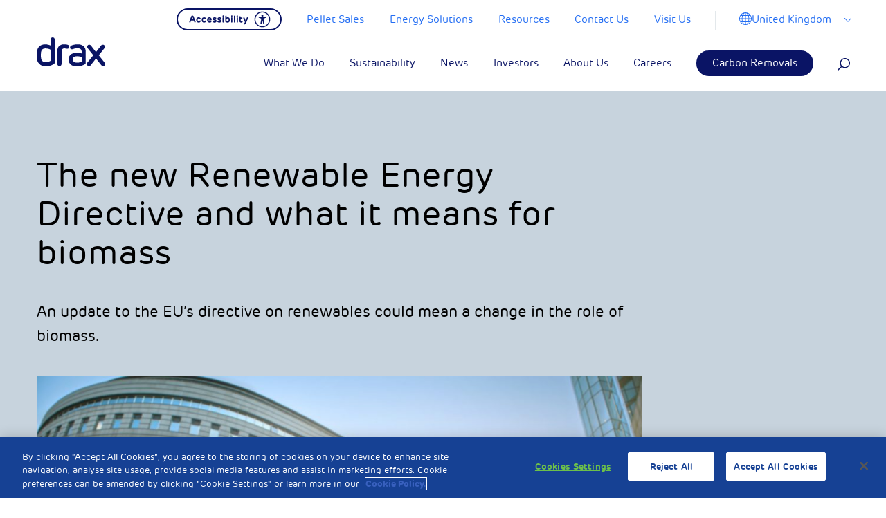

--- FILE ---
content_type: text/html; charset=UTF-8
request_url: https://www.drax.com/uk/sustainable-bioenergy/new-renewable-energy-directive-means-biomass/
body_size: 42668
content:

<!doctype html>

<html class="no-js" lang="en-US">

<head>
	<meta charset="utf-8">

	<!-- Force IE to use the latest rendering engine available -->
	<meta http-equiv="X-UA-Compatible" content="IE=edge">

	<!-- Mobile Meta -->
	<meta name="viewport" content="width=device-width, initial-scale=1, maximum-scale=1">
	<meta class="foundation-mq">

	<!-- <link rel="manifest" href="https://www.drax.com/uk/wp-content/themes/drax/assets/images/favicons/manifest.json" /> -->
	<link rel="shortcut icon" href="https://www.drax.com/uk/wp-content/themes/drax/assets/images/favicons/favicon.ico" type="image/x-icon" />
	<link rel="apple-touch-icon" sizes="57x57" href="https://www.drax.com/uk/wp-content/themes/drax/assets/images/favicons/apple-icon-57x57.png">
	<link rel="apple-touch-icon" sizes="60x60" href="https://www.drax.com/uk/wp-content/themes/drax/assets/images/favicons/apple-icon-60x60.png">
	<link rel="apple-touch-icon" sizes="72x72" href="https://www.drax.com/uk/wp-content/themes/drax/assets/images/favicons/apple-icon-72x72.png">
	<link rel="apple-touch-icon" sizes="76x76" href="https://www.drax.com/uk/wp-content/themes/drax/assets/images/favicons/apple-icon-76x76.png">
	<link rel="apple-touch-icon" sizes="114x114" href="https://www.drax.com/uk/wp-content/themes/drax/assets/images/favicons/apple-icon-114x114.png">
	<link rel="apple-touch-icon" sizes="120x120" href="https://www.drax.com/uk/wp-content/themes/drax/assets/images/favicons/apple-icon-120x120.png">
	<link rel="apple-touch-icon" sizes="144x144" href="https://www.drax.com/uk/wp-content/themes/drax/assets/images/favicons/apple-icon-144x144.png">
	<link rel="apple-touch-icon" sizes="152x152" href="https://www.drax.com/uk/wp-content/themes/drax/assets/images/favicons/apple-icon-152x152.png">
	<link rel="apple-touch-icon" sizes="180x180" href="https://www.drax.com/uk/wp-content/themes/drax/assets/images/favicons/apple-icon-180x180.png">

	<link rel="icon" type="image/png" sizes="32x32" href="https://www.drax.com/uk/wp-content/themes/drax/assets/images/favicons/favicon-32x32.png">

	<link rel="icon" type="image/png" sizes="96x96" href="https://www.drax.com/uk/wp-content/themes/drax/assets/images/favicons/favicon-96x96.png">
	<link rel="icon" type="image/png" sizes="16x16" href="https://www.drax.com/uk/wp-content/themes/drax/assets/images/favicons/favicon-16x16.png">
	<meta name="msapplication-TileColor" content="#ffffff">

	<meta name="msapplication-TileImage" content="https://www.drax.com/uk/wp-content/themes/drax/assets/images/favicons/ms-icon-144x144.png">

	<meta name="theme-color" content="#ffffff">

	<link rel="pingback" href="https://www.drax.com/uk/xmlrpc.php">

	
			<!-- OneTrust Cookies Consent Notice start for drax.com -->
		<script type="text/javascript" src="https://cdn-ukwest.onetrust.com/consent/aed8b589-db02-43a6-9bd0-46757988391a/OtAutoBlock.js"></script>
		<script src="https://cdn-ukwest.onetrust.com/scripttemplates/otSDKStub.js" data-ot-ignore type="text/javascript" charset="UTF-8" data-domain-script="aed8b589-db02-43a6-9bd0-46757988391a"></script>
		<script type="text/javascript">
			function OptanonWrapper() {}
		</script>
		<!-- OneTrust Cookies Consent Notice end for drax.com —>
	    		
		
		<!-- Facebook Pixel Code <script type="text/plain" class="optanon-category-3"> -->
		<script type="text/plain" class="optanon-category-3">
			!function(f,b,e,v,n,t,s)
		{if(f.fbq)return;n=f.fbq=function(){n.callMethod?
		n.callMethod.apply(n,arguments):n.queue.push(arguments)};
		if(!f._fbq)f._fbq=n;n.push=n;n.loaded=!0;n.version='2.0';
		n.queue=[];t=b.createElement(e);t.async=!0;
		t.src=v;s=b.getElementsByTagName(e)[0];
		s.parentNode.insertBefore(t,s)}(window,document,'script',
		'https://connect.facebook.net/en_US/fbevents.js');
		fbq('init', '222223028269897');
		fbq('track', 'PageView');
		</script>
		<noscript>
			<img height="1" width="1"
				src="https://www.facebook.com/tr?id=222223028269897&ev=PageView
		&noscript=1" />
		</noscript>
		<!-- End Facebook Pixel Code -->

		<!-- Reddit Conversion Pixel <script type="text/plain" class="optanon-category-3"> -->
		<script type="text/plain" class="optanon-category-3">
			var now=Date.now();var i=new Image();i.src="https://alb.reddit.com/snoo.gif?q=CAAHAAABAAoACQAAAAdUkhSWAA==&s=EGB59pM1c2B6xFR3al8kqpaX7AkcZ7t3VhjkuyoStQ0=&ts="+now;
		</script>
		<noscript>
			<img height="1" width="1" style="display:none"
				src="https://alb.reddit.com/snoo.gif?q=CAAHAAABAAoACQAAAAdUkhSWAA==&s=EGB59pM1c2B6xFR3al8kqpaX7AkcZ7t3VhjkuyoStQ0=" />
		</noscript>
		<!-- DO NOT MODIFY -->
		<!-- End Reddit Conversion Pixel -->

		<!-- Google Tag Manager -->
		<script>
			(function(w, d, s, l, i) {
				w[l] = w[l] || [];
				w[l].push({
					'gtm.start': new Date().getTime(),
					event: 'gtm.js'
				});
				var f = d.getElementsByTagName(s)[0],
					j = d.createElement(s),
					dl = l != 'dataLayer' ? '&l=' + l : '';
				j.async = true;
				j.src =
					'https://www.googletagmanager.com/gtm.js?id=' + i + dl;
				f.parentNode.insertBefore(j, f);
			})(window, document, 'script', 'dataLayer', 'GTM-PWNKWXD');
		</script>
		<!-- End Google Tag Manager -->
		<meta name="facebook-domain-verification" content="495gk3wscrxxccdpjrl9gopl16c0ia" />



		<meta name='robots' content='index, follow, max-image-preview:large, max-snippet:-1, max-video-preview:-1' />

	<!-- This site is optimized with the Yoast SEO plugin v26.6 - https://yoast.com/wordpress/plugins/seo/ -->
	<title>The new Renewable Energy Directive and what it means for biomass</title>
	<meta name="description" content="An update to the EU’s Renewable Energy Directive could mean a change in the role of biomass." />
	<link rel="canonical" href="https://www.drax.com/uk/sustainable-bioenergy/new-renewable-energy-directive-means-biomass/" />
	<meta property="og:locale" content="en_US" />
	<meta property="og:type" content="article" />
	<meta property="og:title" content="The new Renewable Energy Directive and what it means for biomass" />
	<meta property="og:description" content="An update to the EU’s Renewable Energy Directive could mean a change in the role of biomass." />
	<meta property="og:url" content="https://www.drax.com/uk/sustainable-bioenergy/new-renewable-energy-directive-means-biomass/" />
	<meta property="og:site_name" content="Drax UK" />
	<meta property="article:published_time" content="2016-11-29T10:41:19+00:00" />
	<meta property="article:modified_time" content="2021-04-27T10:47:50+00:00" />
	<meta property="og:image" content="https://www.drax.com/uk/wp-content/uploads/sites/8/2016/11/AdobeStock_77960083-1920x1280.jpeg" />
	<meta property="og:image:width" content="1920" />
	<meta property="og:image:height" content="1280" />
	<meta property="og:image:type" content="image/jpeg" />
	<meta name="author" content="admin" />
	<meta name="twitter:card" content="summary_large_image" />
	<meta name="twitter:label1" content="Written by" />
	<meta name="twitter:data1" content="admin" />
	<meta name="twitter:label2" content="Est. reading time" />
	<meta name="twitter:data2" content="5 minutes" />
	<script type="application/ld+json" class="yoast-schema-graph">{"@context":"https://schema.org","@graph":[{"@type":"WebPage","@id":"https://www.drax.com/uk/sustainable-bioenergy/new-renewable-energy-directive-means-biomass/","url":"https://www.drax.com/uk/sustainable-bioenergy/new-renewable-energy-directive-means-biomass/","name":"The new Renewable Energy Directive and what it means for biomass","isPartOf":{"@id":"https://www.drax.com/uk/#website"},"primaryImageOfPage":{"@id":"https://www.drax.com/uk/sustainable-bioenergy/new-renewable-energy-directive-means-biomass/#primaryimage"},"image":{"@id":"https://www.drax.com/uk/sustainable-bioenergy/new-renewable-energy-directive-means-biomass/#primaryimage"},"thumbnailUrl":"https://www.drax.com/uk/wp-content/uploads/sites/8/2016/11/AdobeStock_77960083.jpeg","datePublished":"2016-11-29T10:41:19+00:00","dateModified":"2021-04-27T10:47:50+00:00","author":{"@id":"https://www.drax.com/uk/#/schema/person/bed2cc02246cfa1956d275f9026bd086"},"description":"An update to the EU’s Renewable Energy Directive could mean a change in the role of biomass.","breadcrumb":{"@id":"https://www.drax.com/uk/sustainable-bioenergy/new-renewable-energy-directive-means-biomass/#breadcrumb"},"inLanguage":"en-US","potentialAction":[{"@type":"ReadAction","target":["https://www.drax.com/uk/sustainable-bioenergy/new-renewable-energy-directive-means-biomass/"]}]},{"@type":"ImageObject","inLanguage":"en-US","@id":"https://www.drax.com/uk/sustainable-bioenergy/new-renewable-energy-directive-means-biomass/#primaryimage","url":"https://www.drax.com/uk/wp-content/uploads/sites/8/2016/11/AdobeStock_77960083.jpeg","contentUrl":"https://www.drax.com/uk/wp-content/uploads/sites/8/2016/11/AdobeStock_77960083.jpeg","width":5616,"height":3744,"caption":"European union flag against parliament in Brussels, Belgium"},{"@type":"BreadcrumbList","@id":"https://www.drax.com/uk/sustainable-bioenergy/new-renewable-energy-directive-means-biomass/#breadcrumb","itemListElement":[{"@type":"ListItem","position":1,"name":"Home","item":"https://www.drax.com/uk/"},{"@type":"ListItem","position":2,"name":"The new Renewable Energy Directive and what it means for biomass"}]},{"@type":"WebSite","@id":"https://www.drax.com/uk/#website","url":"https://www.drax.com/uk/","name":"Drax UK","description":"Drax is enabling a zero carbon, lower cost energy future","potentialAction":[{"@type":"SearchAction","target":{"@type":"EntryPoint","urlTemplate":"https://www.drax.com/uk/?s={search_term_string}"},"query-input":{"@type":"PropertyValueSpecification","valueRequired":true,"valueName":"search_term_string"}}],"inLanguage":"en-US"},{"@type":"Person","@id":"https://www.drax.com/uk/#/schema/person/bed2cc02246cfa1956d275f9026bd086","name":"admin","image":{"@type":"ImageObject","inLanguage":"en-US","@id":"https://www.drax.com/uk/#/schema/person/image/","url":"https://secure.gravatar.com/avatar/94544f10ad7ae27f048fd598800d6899f66df4d690b393b9ae87d758b7168cc2?s=96&d=mm&r=g","contentUrl":"https://secure.gravatar.com/avatar/94544f10ad7ae27f048fd598800d6899f66df4d690b393b9ae87d758b7168cc2?s=96&d=mm&r=g","caption":"admin"}}]}</script>
	<!-- / Yoast SEO plugin. -->


<link rel='dns-prefetch' href='//res.cloudinary.com' />
<link rel='preconnect' href='https://res.cloudinary.com' />
<link rel="alternate" type="application/rss+xml" title="Drax UK &raquo; Feed" href="https://www.drax.com/uk/feed/" />
<link rel="alternate" type="application/rss+xml" title="Drax UK &raquo; Comments Feed" href="https://www.drax.com/uk/comments/feed/" />
<link rel="alternate" type="application/rss+xml" title="Drax UK &raquo; The new Renewable Energy Directive and what it means for biomass Comments Feed" href="https://www.drax.com/uk/sustainable-bioenergy/new-renewable-energy-directive-means-biomass/feed/" />
<link rel="alternate" title="oEmbed (JSON)" type="application/json+oembed" href="https://www.drax.com/uk/wp-json/oembed/1.0/embed?url=https%3A%2F%2Fwww.drax.com%2Fuk%2Fsustainable-bioenergy%2Fnew-renewable-energy-directive-means-biomass%2F" />
<link rel="alternate" title="oEmbed (XML)" type="text/xml+oembed" href="https://www.drax.com/uk/wp-json/oembed/1.0/embed?url=https%3A%2F%2Fwww.drax.com%2Fuk%2Fsustainable-bioenergy%2Fnew-renewable-energy-directive-means-biomass%2F&#038;format=xml" />
		<!-- This site uses the Google Analytics by MonsterInsights plugin v8.23.1 - Using Analytics tracking - https://www.monsterinsights.com/ -->
		<!-- Note: MonsterInsights is not currently configured on this site. The site owner needs to authenticate with Google Analytics in the MonsterInsights settings panel. -->
					<!-- No tracking code set -->
				<!-- / Google Analytics by MonsterInsights -->
		<style id='wp-img-auto-sizes-contain-inline-css' type='text/css'>
img:is([sizes=auto i],[sizes^="auto," i]){contain-intrinsic-size:3000px 1500px}
/*# sourceURL=wp-img-auto-sizes-contain-inline-css */
</style>
<style id='wp-emoji-styles-inline-css' type='text/css'>

	img.wp-smiley, img.emoji {
		display: inline !important;
		border: none !important;
		box-shadow: none !important;
		height: 1em !important;
		width: 1em !important;
		margin: 0 0.07em !important;
		vertical-align: -0.1em !important;
		background: none !important;
		padding: 0 !important;
	}
/*# sourceURL=wp-emoji-styles-inline-css */
</style>
<style id='wp-block-library-inline-css' type='text/css'>
:root{--wp-block-synced-color:#7a00df;--wp-block-synced-color--rgb:122,0,223;--wp-bound-block-color:var(--wp-block-synced-color);--wp-editor-canvas-background:#ddd;--wp-admin-theme-color:#007cba;--wp-admin-theme-color--rgb:0,124,186;--wp-admin-theme-color-darker-10:#006ba1;--wp-admin-theme-color-darker-10--rgb:0,107,160.5;--wp-admin-theme-color-darker-20:#005a87;--wp-admin-theme-color-darker-20--rgb:0,90,135;--wp-admin-border-width-focus:2px}@media (min-resolution:192dpi){:root{--wp-admin-border-width-focus:1.5px}}.wp-element-button{cursor:pointer}:root .has-very-light-gray-background-color{background-color:#eee}:root .has-very-dark-gray-background-color{background-color:#313131}:root .has-very-light-gray-color{color:#eee}:root .has-very-dark-gray-color{color:#313131}:root .has-vivid-green-cyan-to-vivid-cyan-blue-gradient-background{background:linear-gradient(135deg,#00d084,#0693e3)}:root .has-purple-crush-gradient-background{background:linear-gradient(135deg,#34e2e4,#4721fb 50%,#ab1dfe)}:root .has-hazy-dawn-gradient-background{background:linear-gradient(135deg,#faaca8,#dad0ec)}:root .has-subdued-olive-gradient-background{background:linear-gradient(135deg,#fafae1,#67a671)}:root .has-atomic-cream-gradient-background{background:linear-gradient(135deg,#fdd79a,#004a59)}:root .has-nightshade-gradient-background{background:linear-gradient(135deg,#330968,#31cdcf)}:root .has-midnight-gradient-background{background:linear-gradient(135deg,#020381,#2874fc)}:root{--wp--preset--font-size--normal:16px;--wp--preset--font-size--huge:42px}.has-regular-font-size{font-size:1em}.has-larger-font-size{font-size:2.625em}.has-normal-font-size{font-size:var(--wp--preset--font-size--normal)}.has-huge-font-size{font-size:var(--wp--preset--font-size--huge)}.has-text-align-center{text-align:center}.has-text-align-left{text-align:left}.has-text-align-right{text-align:right}.has-fit-text{white-space:nowrap!important}#end-resizable-editor-section{display:none}.aligncenter{clear:both}.items-justified-left{justify-content:flex-start}.items-justified-center{justify-content:center}.items-justified-right{justify-content:flex-end}.items-justified-space-between{justify-content:space-between}.screen-reader-text{border:0;clip-path:inset(50%);height:1px;margin:-1px;overflow:hidden;padding:0;position:absolute;width:1px;word-wrap:normal!important}.screen-reader-text:focus{background-color:#ddd;clip-path:none;color:#444;display:block;font-size:1em;height:auto;left:5px;line-height:normal;padding:15px 23px 14px;text-decoration:none;top:5px;width:auto;z-index:100000}html :where(.has-border-color){border-style:solid}html :where([style*=border-top-color]){border-top-style:solid}html :where([style*=border-right-color]){border-right-style:solid}html :where([style*=border-bottom-color]){border-bottom-style:solid}html :where([style*=border-left-color]){border-left-style:solid}html :where([style*=border-width]){border-style:solid}html :where([style*=border-top-width]){border-top-style:solid}html :where([style*=border-right-width]){border-right-style:solid}html :where([style*=border-bottom-width]){border-bottom-style:solid}html :where([style*=border-left-width]){border-left-style:solid}html :where(img[class*=wp-image-]){height:auto;max-width:100%}:where(figure){margin:0 0 1em}html :where(.is-position-sticky){--wp-admin--admin-bar--position-offset:var(--wp-admin--admin-bar--height,0px)}@media screen and (max-width:600px){html :where(.is-position-sticky){--wp-admin--admin-bar--position-offset:0px}}

/*# sourceURL=wp-block-library-inline-css */
</style><style id='global-styles-inline-css' type='text/css'>
:root{--wp--preset--aspect-ratio--square: 1;--wp--preset--aspect-ratio--4-3: 4/3;--wp--preset--aspect-ratio--3-4: 3/4;--wp--preset--aspect-ratio--3-2: 3/2;--wp--preset--aspect-ratio--2-3: 2/3;--wp--preset--aspect-ratio--16-9: 16/9;--wp--preset--aspect-ratio--9-16: 9/16;--wp--preset--color--black: #000000;--wp--preset--color--cyan-bluish-gray: #abb8c3;--wp--preset--color--white: #ffffff;--wp--preset--color--pale-pink: #f78da7;--wp--preset--color--vivid-red: #cf2e2e;--wp--preset--color--luminous-vivid-orange: #ff6900;--wp--preset--color--luminous-vivid-amber: #fcb900;--wp--preset--color--light-green-cyan: #7bdcb5;--wp--preset--color--vivid-green-cyan: #00d084;--wp--preset--color--pale-cyan-blue: #8ed1fc;--wp--preset--color--vivid-cyan-blue: #0693e3;--wp--preset--color--vivid-purple: #9b51e0;--wp--preset--gradient--vivid-cyan-blue-to-vivid-purple: linear-gradient(135deg,rgb(6,147,227) 0%,rgb(155,81,224) 100%);--wp--preset--gradient--light-green-cyan-to-vivid-green-cyan: linear-gradient(135deg,rgb(122,220,180) 0%,rgb(0,208,130) 100%);--wp--preset--gradient--luminous-vivid-amber-to-luminous-vivid-orange: linear-gradient(135deg,rgb(252,185,0) 0%,rgb(255,105,0) 100%);--wp--preset--gradient--luminous-vivid-orange-to-vivid-red: linear-gradient(135deg,rgb(255,105,0) 0%,rgb(207,46,46) 100%);--wp--preset--gradient--very-light-gray-to-cyan-bluish-gray: linear-gradient(135deg,rgb(238,238,238) 0%,rgb(169,184,195) 100%);--wp--preset--gradient--cool-to-warm-spectrum: linear-gradient(135deg,rgb(74,234,220) 0%,rgb(151,120,209) 20%,rgb(207,42,186) 40%,rgb(238,44,130) 60%,rgb(251,105,98) 80%,rgb(254,248,76) 100%);--wp--preset--gradient--blush-light-purple: linear-gradient(135deg,rgb(255,206,236) 0%,rgb(152,150,240) 100%);--wp--preset--gradient--blush-bordeaux: linear-gradient(135deg,rgb(254,205,165) 0%,rgb(254,45,45) 50%,rgb(107,0,62) 100%);--wp--preset--gradient--luminous-dusk: linear-gradient(135deg,rgb(255,203,112) 0%,rgb(199,81,192) 50%,rgb(65,88,208) 100%);--wp--preset--gradient--pale-ocean: linear-gradient(135deg,rgb(255,245,203) 0%,rgb(182,227,212) 50%,rgb(51,167,181) 100%);--wp--preset--gradient--electric-grass: linear-gradient(135deg,rgb(202,248,128) 0%,rgb(113,206,126) 100%);--wp--preset--gradient--midnight: linear-gradient(135deg,rgb(2,3,129) 0%,rgb(40,116,252) 100%);--wp--preset--font-size--small: 13px;--wp--preset--font-size--medium: 20px;--wp--preset--font-size--large: 36px;--wp--preset--font-size--x-large: 42px;--wp--preset--spacing--20: 0.44rem;--wp--preset--spacing--30: 0.67rem;--wp--preset--spacing--40: 1rem;--wp--preset--spacing--50: 1.5rem;--wp--preset--spacing--60: 2.25rem;--wp--preset--spacing--70: 3.38rem;--wp--preset--spacing--80: 5.06rem;--wp--preset--shadow--natural: 6px 6px 9px rgba(0, 0, 0, 0.2);--wp--preset--shadow--deep: 12px 12px 50px rgba(0, 0, 0, 0.4);--wp--preset--shadow--sharp: 6px 6px 0px rgba(0, 0, 0, 0.2);--wp--preset--shadow--outlined: 6px 6px 0px -3px rgb(255, 255, 255), 6px 6px rgb(0, 0, 0);--wp--preset--shadow--crisp: 6px 6px 0px rgb(0, 0, 0);}:where(.is-layout-flex){gap: 0.5em;}:where(.is-layout-grid){gap: 0.5em;}body .is-layout-flex{display: flex;}.is-layout-flex{flex-wrap: wrap;align-items: center;}.is-layout-flex > :is(*, div){margin: 0;}body .is-layout-grid{display: grid;}.is-layout-grid > :is(*, div){margin: 0;}:where(.wp-block-columns.is-layout-flex){gap: 2em;}:where(.wp-block-columns.is-layout-grid){gap: 2em;}:where(.wp-block-post-template.is-layout-flex){gap: 1.25em;}:where(.wp-block-post-template.is-layout-grid){gap: 1.25em;}.has-black-color{color: var(--wp--preset--color--black) !important;}.has-cyan-bluish-gray-color{color: var(--wp--preset--color--cyan-bluish-gray) !important;}.has-white-color{color: var(--wp--preset--color--white) !important;}.has-pale-pink-color{color: var(--wp--preset--color--pale-pink) !important;}.has-vivid-red-color{color: var(--wp--preset--color--vivid-red) !important;}.has-luminous-vivid-orange-color{color: var(--wp--preset--color--luminous-vivid-orange) !important;}.has-luminous-vivid-amber-color{color: var(--wp--preset--color--luminous-vivid-amber) !important;}.has-light-green-cyan-color{color: var(--wp--preset--color--light-green-cyan) !important;}.has-vivid-green-cyan-color{color: var(--wp--preset--color--vivid-green-cyan) !important;}.has-pale-cyan-blue-color{color: var(--wp--preset--color--pale-cyan-blue) !important;}.has-vivid-cyan-blue-color{color: var(--wp--preset--color--vivid-cyan-blue) !important;}.has-vivid-purple-color{color: var(--wp--preset--color--vivid-purple) !important;}.has-black-background-color{background-color: var(--wp--preset--color--black) !important;}.has-cyan-bluish-gray-background-color{background-color: var(--wp--preset--color--cyan-bluish-gray) !important;}.has-white-background-color{background-color: var(--wp--preset--color--white) !important;}.has-pale-pink-background-color{background-color: var(--wp--preset--color--pale-pink) !important;}.has-vivid-red-background-color{background-color: var(--wp--preset--color--vivid-red) !important;}.has-luminous-vivid-orange-background-color{background-color: var(--wp--preset--color--luminous-vivid-orange) !important;}.has-luminous-vivid-amber-background-color{background-color: var(--wp--preset--color--luminous-vivid-amber) !important;}.has-light-green-cyan-background-color{background-color: var(--wp--preset--color--light-green-cyan) !important;}.has-vivid-green-cyan-background-color{background-color: var(--wp--preset--color--vivid-green-cyan) !important;}.has-pale-cyan-blue-background-color{background-color: var(--wp--preset--color--pale-cyan-blue) !important;}.has-vivid-cyan-blue-background-color{background-color: var(--wp--preset--color--vivid-cyan-blue) !important;}.has-vivid-purple-background-color{background-color: var(--wp--preset--color--vivid-purple) !important;}.has-black-border-color{border-color: var(--wp--preset--color--black) !important;}.has-cyan-bluish-gray-border-color{border-color: var(--wp--preset--color--cyan-bluish-gray) !important;}.has-white-border-color{border-color: var(--wp--preset--color--white) !important;}.has-pale-pink-border-color{border-color: var(--wp--preset--color--pale-pink) !important;}.has-vivid-red-border-color{border-color: var(--wp--preset--color--vivid-red) !important;}.has-luminous-vivid-orange-border-color{border-color: var(--wp--preset--color--luminous-vivid-orange) !important;}.has-luminous-vivid-amber-border-color{border-color: var(--wp--preset--color--luminous-vivid-amber) !important;}.has-light-green-cyan-border-color{border-color: var(--wp--preset--color--light-green-cyan) !important;}.has-vivid-green-cyan-border-color{border-color: var(--wp--preset--color--vivid-green-cyan) !important;}.has-pale-cyan-blue-border-color{border-color: var(--wp--preset--color--pale-cyan-blue) !important;}.has-vivid-cyan-blue-border-color{border-color: var(--wp--preset--color--vivid-cyan-blue) !important;}.has-vivid-purple-border-color{border-color: var(--wp--preset--color--vivid-purple) !important;}.has-vivid-cyan-blue-to-vivid-purple-gradient-background{background: var(--wp--preset--gradient--vivid-cyan-blue-to-vivid-purple) !important;}.has-light-green-cyan-to-vivid-green-cyan-gradient-background{background: var(--wp--preset--gradient--light-green-cyan-to-vivid-green-cyan) !important;}.has-luminous-vivid-amber-to-luminous-vivid-orange-gradient-background{background: var(--wp--preset--gradient--luminous-vivid-amber-to-luminous-vivid-orange) !important;}.has-luminous-vivid-orange-to-vivid-red-gradient-background{background: var(--wp--preset--gradient--luminous-vivid-orange-to-vivid-red) !important;}.has-very-light-gray-to-cyan-bluish-gray-gradient-background{background: var(--wp--preset--gradient--very-light-gray-to-cyan-bluish-gray) !important;}.has-cool-to-warm-spectrum-gradient-background{background: var(--wp--preset--gradient--cool-to-warm-spectrum) !important;}.has-blush-light-purple-gradient-background{background: var(--wp--preset--gradient--blush-light-purple) !important;}.has-blush-bordeaux-gradient-background{background: var(--wp--preset--gradient--blush-bordeaux) !important;}.has-luminous-dusk-gradient-background{background: var(--wp--preset--gradient--luminous-dusk) !important;}.has-pale-ocean-gradient-background{background: var(--wp--preset--gradient--pale-ocean) !important;}.has-electric-grass-gradient-background{background: var(--wp--preset--gradient--electric-grass) !important;}.has-midnight-gradient-background{background: var(--wp--preset--gradient--midnight) !important;}.has-small-font-size{font-size: var(--wp--preset--font-size--small) !important;}.has-medium-font-size{font-size: var(--wp--preset--font-size--medium) !important;}.has-large-font-size{font-size: var(--wp--preset--font-size--large) !important;}.has-x-large-font-size{font-size: var(--wp--preset--font-size--x-large) !important;}
/*# sourceURL=global-styles-inline-css */
</style>

<style id='classic-theme-styles-inline-css' type='text/css'>
/*! This file is auto-generated */
.wp-block-button__link{color:#fff;background-color:#32373c;border-radius:9999px;box-shadow:none;text-decoration:none;padding:calc(.667em + 2px) calc(1.333em + 2px);font-size:1.125em}.wp-block-file__button{background:#32373c;color:#fff;text-decoration:none}
/*# sourceURL=/wp-includes/css/classic-themes.min.css */
</style>
<link rel='stylesheet' id='contact-form-7-css' href='https://www.drax.com/uk/wp-content/plugins/contact-form-7/includes/css/styles.css?ver=6.1.4' type='text/css' media='all' />
<link rel='stylesheet' id='tablepress-default-css' href='https://www.drax.com/uk/wp-content/plugins/tablepress/css/build/default.css?ver=3.2.6' type='text/css' media='all' />
<link rel='stylesheet' id='site-css-css' href='https://www.drax.com/uk/wp-content/themes/drax/assets/styles/style.css?ver=1738680552' type='text/css' media='all' />
<script type="text/javascript">
/* <![CDATA[ */
var CLDLB = {"image_optimization":"on","image_format":"auto","image_quality":"auto","enable_breakpoints":"off","breakpoints":3,"bytes_step":200,"max_width":3840,"min_width":800,"image_preview":"https:\/\/res.cloudinary.com\/demo\/image\/upload\/w_600\/sample.jpg","video_player":"wp","video_controls":"on","video_loop":"off","video_autoplay_mode":"off","video_limit_bitrate":"off","video_bitrate":"500","video_optimization":"on","video_format":"auto","video_quality":"auto","image_delivery":"on","image_freeform":"","svg_support":"off","crop_sizes":"","video_delivery":"on","adaptive_streaming":"off","adaptive_streaming_mode":"mpd","video_freeform":"","video_preview":"","use_lazy_load":"on","lazy_threshold":"100px","lazy_custom_color":"rgba(153,153,153,0.5)","lazy_animate":"on","lazy_placeholder":"blur","dpr":"2X","lazyload_preview":"https:\/\/res.cloudinary.com\/demo\/image\/upload\/w_600\/sample.jpg","pixel_step":200,"breakpoints_preview":"https:\/\/res.cloudinary.com\/demo\/image\/upload\/w_600\/sample.jpg","placeholder":"e_blur:2000,q_1,f_auto","base_url":"https:\/\/res.cloudinary.com\/dgofwp0my"};!function(){const e={deviceDensity:window.devicePixelRatio?window.devicePixelRatio:"auto",density:null,config:CLDLB||{},lazyThreshold:0,enabled:!1,sizeBands:[],iObserver:null,pObserver:null,rObserver:null,aboveFold:!0,minPlaceholderThreshold:500,bind(e){e.CLDbound=!0,this.enabled||this._init();const t=e.dataset.size.split(" ");e.originalWidth=t[0],e.originalHeight=t[1],this.pObserver?(this.aboveFold&&this.inInitialView(e)?this.buildImage(e):(this.pObserver.observe(e),this.iObserver.observe(e)),e.addEventListener("error",(t=>{e.srcset="",e.src='data:image/svg+xml;utf8,<svg xmlns="http://www.w3.org/2000/svg"><rect width="100%" height="100%" fill="rgba(0,0,0,0.1)"/><text x="50%" y="50%" fill="red" text-anchor="middle" dominant-baseline="middle">%26%23x26A0%3B︎</text></svg>',this.rObserver.unobserve(e)}))):this.setupFallback(e)},buildImage(e){e.dataset.srcset?(e.cld_loaded=!0,e.srcset=e.dataset.srcset):(e.src=this.getSizeURL(e),e.dataset.responsive&&this.rObserver.observe(e))},inInitialView(e){const t=e.getBoundingClientRect();return this.aboveFold=t.top<window.innerHeight+this.lazyThreshold,this.aboveFold},setupFallback(e){const t=[];this.sizeBands.forEach((i=>{if(i<=e.originalWidth){let s=this.getSizeURL(e,i,!0)+` ${i}w`;-1===t.indexOf(s)&&t.push(s)}})),e.srcset=t.join(","),e.sizes=`(max-width: ${e.originalWidth}px) 100vw, ${e.originalWidth}px`},_init(){this.enabled=!0,this._calcThreshold(),this._getDensity();let e=parseInt(this.config.max_width);const t=parseInt(this.config.min_width),i=parseInt(this.config.pixel_step);for(;e-i>=t;)e-=i,this.sizeBands.push(e);"undefined"!=typeof IntersectionObserver&&this._setupObservers(),this.enabled=!0},_setupObservers(){const e={rootMargin:this.lazyThreshold+"px 0px "+this.lazyThreshold+"px 0px"},t=this.minPlaceholderThreshold<2*this.lazyThreshold?2*this.lazyThreshold:this.minPlaceholderThreshold,i={rootMargin:t+"px 0px "+t+"px 0px"};this.rObserver=new ResizeObserver(((e,t)=>{e.forEach((e=>{e.target.cld_loaded&&e.contentRect.width>=e.target.cld_loaded&&(e.target.src=this.getSizeURL(e.target))}))})),this.iObserver=new IntersectionObserver(((e,t)=>{e.forEach((e=>{e.isIntersecting&&(this.buildImage(e.target),t.unobserve(e.target),this.pObserver.unobserve(e.target))}))}),e),this.pObserver=new IntersectionObserver(((e,t)=>{e.forEach((e=>{e.isIntersecting&&(e.target.src=this.getPlaceholderURL(e.target),t.unobserve(e.target))}))}),i)},_calcThreshold(){const e=this.config.lazy_threshold.replace(/[^0-9]/g,"");let t=0;switch(this.config.lazy_threshold.replace(/[0-9]/g,"").toLowerCase()){case"em":t=parseFloat(getComputedStyle(document.body).fontSize)*e;break;case"rem":t=parseFloat(getComputedStyle(document.documentElement).fontSize)*e;break;case"vh":t=window.innerHeight/e*100;break;default:t=e}this.lazyThreshold=parseInt(t,10)},_getDensity(){let e=this.config.dpr?this.config.dpr.replace("X",""):"off";if("off"===e)return this.density=1,1;let t=this.deviceDensity;"max"!==e&&"auto"!==t&&(e=parseFloat(e),t=t>Math.ceil(e)?e:t),this.density=t},scaleWidth(e,t,i){const s=parseInt(this.config.max_width),r=Math.round(s/i);if(!t){t=e.width;let a=Math.round(t/i);for(;-1===this.sizeBands.indexOf(t)&&a<r&&t<s;)t++,a=Math.round(t/i)}return t>s&&(t=s),e.originalWidth<t&&(t=e.originalWidth),t},scaleSize(e,t,i){const s=e.dataset.crop?parseFloat(e.dataset.crop):(e.originalWidth/e.originalHeight).toFixed(2),r=this.scaleWidth(e,t,s),a=Math.round(r/s),o=[];return e.dataset.transformationCrop?o.push(e.dataset.transformationCrop):e.dataset.crop||(o.push(e.dataset.crop?"c_fill":"c_scale"),e.dataset.crop&&o.push("g_auto")),o.push("w_"+r),o.push("h_"+a),i&&1!==this.density&&o.push("dpr_"+this.density),e.cld_loaded=r,{transformation:o.join(","),nameExtension:r+"x"+a}},getDeliveryMethod:e=>e.dataset.seo&&"upload"===e.dataset.delivery?"images":"image/"+e.dataset.delivery,getSizeURL(e,t){const i=this.scaleSize(e,t,!0);return[this.config.base_url,this.getDeliveryMethod(e),"upload"===e.dataset.delivery?i.transformation:"",e.dataset.transformations,"v"+e.dataset.version,e.dataset.publicId+"?_i=AA"].filter(this.empty).join("/")},getPlaceholderURL(e){e.cld_placehold=!0;const t=this.scaleSize(e,null,!1);return[this.config.base_url,this.getDeliveryMethod(e),t.transformation,this.config.placeholder,e.dataset.publicId].filter(this.empty).join("/")},empty:e=>void 0!==e&&0!==e.length};window.CLDBind=t=>{t.CLDbound||e.bind(t)},window.initFallback=()=>{[...document.querySelectorAll('img[data-cloudinary="lazy"]')].forEach((e=>{CLDBind(e)}))},window.addEventListener("load",(()=>{initFallback()})),document.querySelector('script[src*="?cloudinary_lazy_load_loader"]')&&initFallback()}();
/* ]]> */
</script>
<script type="text/javascript" data-ot-ignore src="https://www.drax.com/uk/wp-includes/js/jquery/jquery.min.js?ver=3.7.1" id="jquery-core-js"></script>
<script type="text/javascript" data-ot-ignore src="https://www.drax.com/uk/wp-includes/js/jquery/jquery-migrate.min.js?ver=3.4.1" id="jquery-migrate-js"></script>
<link rel="https://api.w.org/" href="https://www.drax.com/uk/wp-json/" /><link rel="alternate" title="JSON" type="application/json" href="https://www.drax.com/uk/wp-json/wp/v2/posts/2726" /><link rel='shortlink' href='https://www.drax.com/uk/?p=2726' />
 <style> .ppw-ppf-input-container { background-color: !important; padding: px!important; border-radius: px!important; } .ppw-ppf-input-container div.ppw-ppf-headline { font-size: px!important; font-weight: !important; color: !important; } .ppw-ppf-input-container div.ppw-ppf-desc { font-size: px!important; font-weight: !important; color: !important; } .ppw-ppf-input-container label.ppw-pwd-label { font-size: px!important; font-weight: !important; color: !important; } div.ppwp-wrong-pw-error { font-size: px!important; font-weight: !important; color: #dc3232!important; background: !important; } .ppw-ppf-input-container input[type='submit'] { color: !important; background: !important; } .ppw-ppf-input-container input[type='submit']:hover { color: !important; background: !important; } .ppw-ppf-desc-below { font-size: px!important; font-weight: !important; color: !important; } </style>  <style> .ppw-form { background-color: !important; padding: px!important; border-radius: px!important; } .ppw-headline.ppw-pcp-pf-headline { font-size: px!important; font-weight: !important; color: !important; } .ppw-description.ppw-pcp-pf-desc { font-size: px!important; font-weight: !important; color: !important; } .ppw-pcp-pf-desc-above-btn { display: block; } .ppw-pcp-pf-desc-below-form { font-size: px!important; font-weight: !important; color: !important; } .ppw-input label.ppw-pcp-password-label { font-size: px!important; font-weight: !important; color: !important; } .ppw-form input[type='submit'] { color: !important; background: !important; } .ppw-form input[type='submit']:hover { color: !important; background: !important; } div.ppw-error.ppw-pcp-pf-error-msg { font-size: px!important; font-weight: !important; color: #dc3232!important; background: !important; } </style> <script type="text/javascript">window.power_module = {
    "site_url":  "https://www.drax.com/uk",
    "ajax_action": "drax_get_latest_power_module",
    "endpoint": "wp-json/power_module/v1/get_latest.json"
}</script><script type="text/javascript">window.twitter_feed = {
		"site_url":  "https://www.drax.com/uk",
		"ajax_action": "drax_get_latest_tweets",
		"endpoint": "wp-json/twitter/v1/get_latest_tweets"
	}</script>		<style type="text/css" id="wp-custom-css">
			.home .twitter-wrapper {
	display: none;
}		</style>
		
</head>

<body class="wp-singular post-template-default single single-post postid-2726 single-format-standard wp-theme-drax site-id-8">
	<div class="off-canvas-wrapper ">

		<div class="off-canvas-content" id="sticky-outer" data-off-canvas-content>

			<header class="header" role="banner">

				<!-- This navs will be applied to the topbar, above all content 
						  To see additional nav styles, visit the /parts directory -->
				
        <div data-sticky-container>
            <div class="top-bar" id="top-bar" data-sticky data-margin-top="0" data-sticky-on="large" style="width:100%">
                                <div class="top-menu-container show-for-large">
                    <div class="grid-container">
                        <div class="grid-x grid-padding-x align-right">
                            <div class="cell">
                                <ul class="menu horizontal">
	<li><button class="reciteme-icon" title="Accessibility Tools"><svg width="152" height="32" viewBox="0 0 152 32" fill="none" xmlns="http://www.w3.org/2000/svg">
<g clip-path="url(#clip0_706_8773)">
<path class="white" d="M136 1H16C7.72 1 1 7.72 1 16C1 24.28 7.72 31 16 31H136C144.28 31 151 24.28 151 16C151 7.72 144.28 1 136 1Z"  fill="white"/>
<path class="hover" d="M26.57 20.61C26.18 20.61 25.81 20.39 25.69 20.01L24.92 17.76H21.01L20.24 20.01C20.09 20.39 19.72 20.63 19.34 20.63C18.75 20.63 18.4 20.14 18.4 19.65C18.4 19.54 18.41 19.43 18.46 19.31L21.12 11.91C21.46 10.99 22.16 10.55 22.97 10.55C23.78 10.55 24.5 10.98 24.83 11.91L27.46 19.31C27.5 19.41 27.52 19.52 27.52 19.63C27.52 20.12 27.16 20.61 26.57 20.61ZM21.58 16.04H24.33L23.2 12.69C23.17 12.59 23.09 12.51 22.98 12.51C22.85 12.51 22.77 12.59 22.74 12.69L21.59 16.04H21.58Z" fill="#0A1465"/>
<path class="hover" d="M33.37 18.04C33.52 17.76 33.76 17.61 34.11 17.61C34.66 17.61 35.02 18.04 35.02 18.58C35.02 19.36 33.96 20.7 31.91 20.7C30.08 20.7 28.73 19.41 28.59 17.76C28.55 17.18 28.55 16.42 28.59 15.85C28.7 14.17 30.09 12.99 31.91 12.99C33.97 12.99 35.01 14.29 35.01 15.08C35.01 15.6 34.65 16.03 34.1 16.03C33.75 16.03 33.51 15.89 33.36 15.61C33.05 15.04 32.58 14.78 31.97 14.78C31.06 14.78 30.54 15.31 30.46 16.12C30.43 16.46 30.43 17.09 30.46 17.46C30.54 18.27 31.05 18.89 31.97 18.89C32.57 18.89 33.06 18.61 33.37 18.04Z" fill="#0A1465"/>
<path class="hover" d="M41.21 18.04C41.36 17.76 41.6 17.61 41.95 17.61C42.5 17.61 42.86 18.04 42.86 18.58C42.86 19.36 41.8 20.7 39.75 20.7C37.92 20.7 36.57 19.41 36.43 17.76C36.39 17.18 36.39 16.42 36.43 15.85C36.54 14.17 37.93 12.99 39.75 12.99C41.81 12.99 42.85 14.29 42.85 15.08C42.85 15.6 42.49 16.03 41.94 16.03C41.59 16.03 41.35 15.89 41.2 15.61C40.89 15.04 40.42 14.78 39.81 14.78C38.9 14.78 38.38 15.31 38.3 16.12C38.27 16.46 38.27 17.09 38.3 17.46C38.38 18.27 38.89 18.89 39.81 18.89C40.41 18.89 40.9 18.61 41.21 18.04Z" fill="#0A1465"/>
<path class="hover" d="M50.79 16.55C50.79 17.1 50.51 17.49 49.82 17.49H46.09V17.63C46.09 18.51 46.76 18.99 47.7 18.99C48.2 18.99 48.72 18.86 49.2 18.68C49.94 18.4 50.43 18.9 50.43 19.42C50.43 19.69 50.33 19.98 49.95 20.21C49.43 20.52 48.54 20.7 47.64 20.7C45.71 20.7 44.4 19.48 44.26 17.73C44.22 17.18 44.23 16.41 44.26 15.98C44.43 14.16 45.73 13 47.57 13C49.41 13 50.78 14.27 50.78 16.25V16.56L50.79 16.55ZM48.83 16.21C48.93 16.21 48.98 16.15 48.98 16.04C49.02 15.19 48.49 14.61 47.58 14.61C46.59 14.61 46.1 15.24 46.1 16.21H48.83Z" fill="#0A1465"/>
<path class="hover" d="M57.89 18.25C57.89 19.82 56.59 20.69 54.96 20.69C53.64 20.69 52.8 20.31 52.28 19.88C51.94 19.6 51.85 19.07 52.11 18.72C52.39 18.34 52.87 18.26 53.33 18.55C53.76 18.83 54.34 19.01 55 19.01C55.73 19.01 56.06 18.74 56.06 18.37C56.06 18.06 55.84 17.85 55.25 17.71C54.75 17.6 54.76 17.61 54.21 17.47C53.06 17.18 52.16 16.53 52.16 15.33C52.16 13.82 53.38 12.99 55.02 12.99C55.9 12.99 56.81 13.21 57.3 13.62C57.71 13.96 57.68 14.53 57.38 14.87C57.1 15.18 56.62 15.22 56.16 14.98C55.8 14.8 55.31 14.67 54.94 14.67C54.24 14.67 53.95 14.94 53.95 15.27C53.95 15.56 54.16 15.76 54.79 15.9L55.78 16.12C57.18 16.46 57.87 17.14 57.87 18.25H57.89Z" fill="#0A1465"/>
<path class="hover" d="M64.92 18.25C64.92 19.82 63.62 20.69 61.99 20.69C60.67 20.69 59.83 20.31 59.31 19.88C58.97 19.6 58.88 19.07 59.14 18.72C59.42 18.34 59.9 18.26 60.36 18.55C60.79 18.83 61.37 19.01 62.03 19.01C62.76 19.01 63.09 18.74 63.09 18.37C63.09 18.06 62.87 17.85 62.28 17.71C61.78 17.6 61.79 17.61 61.24 17.47C60.09 17.18 59.2 16.53 59.2 15.33C59.2 13.82 60.42 12.99 62.06 12.99C62.94 12.99 63.85 13.21 64.34 13.62C64.75 13.96 64.72 14.53 64.42 14.87C64.14 15.18 63.66 15.22 63.2 14.98C62.84 14.8 62.35 14.67 61.98 14.67C61.28 14.67 60.99 14.94 60.99 15.27C60.99 15.56 61.2 15.76 61.83 15.9L62.82 16.12C64.22 16.46 64.91 17.14 64.91 18.25H64.92Z" fill="#0A1465"/>
<path class="hover" d="M67.46 12.26C66.89 12.26 66.47 11.78 66.47 11.24C66.47 10.7 66.89 10.24 67.46 10.24C68.03 10.24 68.45 10.67 68.45 11.24C68.45 11.81 68 12.26 67.46 12.26ZM68.4 14V19.69C68.4 20.22 67.99 20.66 67.46 20.66C66.96 20.66 66.52 20.23 66.52 19.69V14C66.52 13.45 66.91 13.03 67.46 13.03C67.98 13.03 68.4 13.45 68.4 14Z" fill="#0A1465"/>
<path class="hover" d="M77.08 17.78C76.93 19.49 75.71 20.69 73.76 20.69C72.33 20.69 71.22 20.09 70.82 19.81C70.57 19.64 70.48 19.46 70.48 19.15V11.49C70.48 10.94 70.89 10.52 71.42 10.52C71.95 10.52 72.36 10.94 72.36 11.49V13.34C72.78 13.16 73.45 12.99 74.01 12.99C75.86 12.99 76.91 14.11 77.08 15.85C77.12 16.37 77.12 17.28 77.08 17.78ZM75.21 16.15C75.15 15.28 74.73 14.78 73.84 14.78C73.22 14.78 72.61 15 72.37 15.16V18.47C72.59 18.67 73.22 18.9 73.73 18.9C74.64 18.9 75.15 18.38 75.21 17.47C75.24 17.09 75.22 16.46 75.21 16.15Z" fill="#0A1465"/>
<path class="hover" d="M79.89 12.26C79.32 12.26 78.9 11.78 78.9 11.24C78.9 10.7 79.32 10.24 79.89 10.24C80.46 10.24 80.89 10.67 80.89 11.24C80.89 11.81 80.44 12.26 79.89 12.26ZM80.83 14V19.69C80.83 20.22 80.42 20.66 79.89 20.66C79.39 20.66 78.95 20.23 78.95 19.69V14C78.95 13.45 79.34 13.03 79.89 13.03C80.44 13.03 80.83 13.45 80.83 14Z" fill="#0A1465"/>
<path class="hover" d="M84.79 11.52V19.69C84.79 20.22 84.4 20.66 83.85 20.66C83.35 20.66 82.91 20.23 82.91 19.69V11.52C82.91 10.97 83.32 10.54 83.85 10.54C84.38 10.54 84.79 10.97 84.79 11.52Z" fill="#0A1465"/>
<path class="hover" d="M87.83 12.26C87.26 12.26 86.84 11.78 86.84 11.24C86.84 10.7 87.26 10.24 87.83 10.24C88.4 10.24 88.83 10.67 88.83 11.24C88.83 11.81 88.38 12.26 87.83 12.26ZM88.77 14V19.69C88.77 20.22 88.36 20.66 87.83 20.66C87.33 20.66 86.89 20.23 86.89 19.69V14C86.89 13.45 87.28 13.03 87.83 13.03C88.38 13.03 88.77 13.45 88.77 14Z" fill="#0A1465"/>
<path class="hover" d="M93.31 20.69C91.57 20.69 90.79 19.5 90.79 17.93V12.4C90.79 11.85 91.2 11.42 91.73 11.42C92.26 11.42 92.67 11.85 92.67 12.4V13.35H94.42C94.88 13.35 95.29 13.7 95.29 14.19C95.29 14.65 94.88 15 94.42 15H92.67V17.89C92.67 18.56 92.96 18.93 93.58 18.93C93.89 18.93 94.2 18.85 94.45 18.78C95.16 18.61 95.61 19.06 95.61 19.58C95.61 19.89 95.46 20.21 95.02 20.41C94.53 20.63 93.84 20.7 93.31 20.7V20.69Z" fill="#0A1465"/>
<path class="hover" d="M96.5 14.4C96.19 13.69 96.7 13.01 97.4 13.01C97.83 13.01 98.18 13.25 98.37 13.74L99.91 17.72C99.94 17.79 99.97 17.8 99.99 17.8C100.01 17.8 100.05 17.8 100.07 17.72L101.53 13.74C101.7 13.28 102.05 13.01 102.5 13.01C103.23 13.01 103.71 13.71 103.4 14.41L100.78 20.5C100.19 21.87 99.45 22.76 98.92 23.11C98.71 23.25 98.42 23.38 98.15 23.38C97.65 23.38 97.21 23.04 97.21 22.5C97.21 22.18 97.36 21.94 97.63 21.74C98.05 21.45 98.6 20.91 98.92 20.02L96.51 14.4H96.5Z" fill="#0A1465"/>
<path class="stroke" d="M124 26.67C129.893 26.67 134.67 21.8929 134.67 16C134.67 10.1071 129.893 5.33002 124 5.33002C118.107 5.33002 113.33 10.1071 113.33 16C113.33 21.8929 118.107 26.67 124 26.67Z" stroke="#0A1465" stroke-width="1.33"/>
<path class="hover" d="M124.08 12.25C123.79 12.25 123.51 12.16 123.27 12C123.03 11.84 122.84 11.61 122.73 11.35C122.62 11.08 122.59 10.79 122.65 10.51C122.71 10.23 122.84 9.96997 123.05 9.75997C123.25 9.55997 123.51 9.41997 123.8 9.35997C124.08 9.29997 124.38 9.32997 124.64 9.43997C124.91 9.54997 125.13 9.73997 125.29 9.97997C125.45 10.22 125.54 10.5 125.54 10.79C125.54 11.18 125.39 11.55 125.11 11.82C124.84 12.09 124.47 12.25 124.08 12.25Z" fill="#0A1465"/>
<path class="hover" d="M128.67 12.27H128.66H128.65C128.62 12.27 128.6 12.29 128.57 12.29C128.08 12.43 125.73 13.1 124.08 13.1C122.54 13.1 120.4 12.53 119.72 12.33C119.65 12.3 119.58 12.28 119.51 12.26C119.01 12.13 118.68 12.63 118.68 13.09C118.68 13.55 119.09 13.76 119.5 13.92L121.98 14.7C122.23 14.8 122.3 14.9 122.33 14.98C122.44 15.26 122.35 15.8 122.33 15.99L122.18 17.16L121.34 21.75C121.34 21.75 121.34 21.78 121.34 21.79V21.82C121.27 22.24 121.58 22.65 122.17 22.65C122.68 22.65 122.91 22.3 123 21.82C123.1 21.34 123.73 17.72 124.09 17.72C124.45 17.72 125.21 21.82 125.21 21.82C125.31 22.3 125.53 22.65 126.04 22.65C126.63 22.65 126.94 22.24 126.87 21.82C126.87 21.78 126.86 21.75 126.85 21.71L126 17.16L125.85 15.99C125.74 15.31 125.83 15.08 125.85 15.03C125.88 14.98 126.01 14.86 126.31 14.75L128.63 13.94C128.63 13.94 128.66 13.94 128.67 13.93C129.09 13.77 129.5 13.56 129.5 13.1C129.5 12.64 129.16 12.14 128.67 12.27Z" fill="#0A1465"/>
<path d="M136 1H16C7.72 1 1 7.72 1 16C1 24.28 7.72 31 16 31H136C144.28 31 151 24.28 151 16C151 7.72 144.28 1 136 1Z" stroke="#0A1465" stroke-width="2"/>
</g>
<defs>
<clipPath id="clip0_706_8773">
<rect width="152" height="32" fill="white"/>
</clipPath>
</defs>
</svg>
</button></li>
  						<li><a href="https://www.drax.com/uk/pellet-sales/" target="_self"  ><span data-text="Pellet Sales">Pellet Sales</span></a></li>
						
		

							<li><a href="https://www.drax.com/uk/drax-energy-solutions/" target="_self"  ><span data-text="Energy Solutions">Energy Solutions</span></a></li>
						
		

							<li><a href="https://www.drax.com/resources/" target="_self"  ><span data-text="Resources">Resources</span></a></li>
						
		

							<li><a href="#dropdown-contact-us" data-toggle="dropdown-contact-us" ><span data-text="Contact Us">Contact Us</span></a></li>
					
		

							<li><a href="#dropdown-visit-us" data-toggle="dropdown-visit-us" ><span data-text="Visit Us">Visit Us</span></a></li>
					
		

		<li>
        <a  data-toggle="dropdown-sites" class="site-toggle">
			<svg width="14" height="14" viewBox="0 0 14 14" fill="none" xmlns="http://www.w3.org/2000/svg">
	<path fill-rule="evenodd" clip-rule="evenodd" d="M7 0C10.866 0 14 3.13401 14 7C14 10.866 10.866 14 7 14C3.13401 14 0 10.866 0 7C0 3.13401 3.13401 0 7 0ZM7.35 13.2663C8.05797 13.1301 8.77518 12.5803 9.3696 11.5896C9.50644 11.3615 9.63375 11.1143 9.74986 10.85H7.35V13.2663ZM6.65 13.2663V10.85H4.25014C4.36625 11.1143 4.49356 11.3615 4.6304 11.5896C5.22482 12.5803 5.94203 13.1301 6.65 13.2663ZM7.35 10.15H10.0176C10.2908 9.32249 10.4624 8.37246 10.4945 7.35H7.35V10.15ZM6.65 7.35V10.15H3.98242C3.70923 9.32249 3.53757 8.37246 3.50548 7.35H6.65ZM7.35 6.65H10.4945C10.4624 5.62754 10.2908 4.67751 10.0176 3.85H7.35V6.65ZM6.65 3.85V6.65H3.50548C3.53757 5.62754 3.70923 4.67751 3.98242 3.85H6.65ZM7.35 3.15H9.74986C9.63375 2.88572 9.50644 2.63846 9.3696 2.4104C8.77518 1.41969 8.05797 0.869854 7.35 0.733719V3.15ZM6.65 0.733719V3.15H4.25014C4.36625 2.88572 4.49356 2.63846 4.6304 2.4104C5.22482 1.41969 5.94203 0.869854 6.65 0.733719ZM10.5082 10.85C10.1892 11.6559 9.77292 12.3454 9.28721 12.872C10.3617 12.4531 11.293 11.7479 11.9871 10.85H10.5082ZM12.4572 10.15H10.7517C11.0088 9.30126 11.1652 8.35341 11.1948 7.35H13.2904C13.2348 8.36616 12.9383 9.31819 12.4572 10.15ZM3.24826 10.15H1.54283C1.06165 9.31819 0.765201 8.36616 0.709558 7.35H2.80516C2.8348 8.35341 2.99122 9.30126 3.24826 10.15ZM2.01288 10.85H3.49175C3.81078 11.6559 4.22708 12.3454 4.71279 12.872C3.63829 12.4531 2.70704 11.7479 2.01288 10.85ZM9.28721 1.12803C9.77293 1.65464 10.1892 2.34412 10.5083 3.15H11.9871C11.293 2.25214 10.3617 1.54687 9.28721 1.12803ZM12.4572 3.85H10.7517C11.0088 4.69874 11.1652 5.64659 11.1948 6.65H13.2904C13.2348 5.63384 12.9383 4.68181 12.4572 3.85ZM4.71279 1.12803C4.22708 1.65464 3.81077 2.34412 3.49175 3.15H2.01288C2.70704 2.25214 3.63828 1.54687 4.71279 1.12803ZM1.54283 3.85H3.24826C2.99122 4.69874 2.8348 5.64659 2.80516 6.65H0.709558C0.765201 5.63384 1.06165 4.68181 1.54283 3.85Z" fill="#0A1465"/>
	</svg>            <span>
                
                United Kingdom            </span>
        </a>
        
    </li>
</ul>                            </div>
                        </div>
                        
                        <div class="dropdown-pane menu-dropdown meta-dropdown" id="dropdown-pellet-sales" data-dropdown data-hover="false" data-hover-pane="false" data-auto-focus="true">
	<a href="#" class="close-menu" data-close="dropdown-pellet-sales">
		<svg xmlns="http://www.w3.org/2000/svg" width="48" height="48" viewBox="0 0 48 48">
			<g fill="none" fill-rule="evenodd">
				<g>
					<g>
						<path d="M0 0H48V48H0z" transform="translate(-1376 -287) translate(1376 287)"/>
						<g stroke="#216EF2" stroke-linecap="square" stroke-width="3">
							<path d="M0 0L18 18M18 0L0 18" transform="translate(-1376 -287) translate(1376 287) translate(15 15)"/>
						</g>
					</g>
				</g>
			</g>
		</svg>
	</a>
		<div class="grid-container">
		<div class="grid-x">
			<div class="cell large-3 title-wrapper">
				<h3>Pellet Sales</h3>
				<p>We believe investing in our people goes hand-in-hand with enabling the green energy transformation and positive future growth.</p>
				
			</div>
			<div class="cell large-3 submenu-wrapper">
				<ul id="menu-careers" class="menu-depth-1 menu"><li id="menu-item-16635" class="menu-item menu-item-type-custom menu-item-object-custom menu-item-has-children"><a href="https://www.drax.com/careers/why-drax/"><span>Why Drax?</span></a>
<ul class="sub-menu menu-depth-2" aria-hidden="true" aria-label="submenu">
	<li id="menu-item-16636" class="menu-item menu-item-type-custom menu-item-object-custom"><a href="https://www.drax.com/careers/why-drax/purpose-culture-values/"><span>Purpose, Culture &#038; Values</span></a></li>
	<li id="menu-item-16637" class="menu-item menu-item-type-custom menu-item-object-custom"><a href="https://www.drax.com/careers/why-drax/diversity-equity-inclusion/"><span>Diversity, Equity &#038; Inclusion</span></a></li>
	<li id="menu-item-16638" class="menu-item menu-item-type-custom menu-item-object-custom"><a href="https://www.drax.com/careers/why-drax/learning-and-development/"><span>Learning and Development</span></a></li>
	<li id="menu-item-16639" class="menu-item menu-item-type-custom menu-item-object-custom"><a href="https://www.drax.com/careers/why-drax/benefits/"><span>Benefits</span></a></li>
</ul>
</li>
<li id="menu-item-16640" class="menu-item menu-item-type-custom menu-item-object-custom"><a href="https://www.drax.com/careers/meet-our-people/"><span>Meet our People</span></a></li>
<li id="menu-item-16641" class="menu-item menu-item-type-custom menu-item-object-custom"><a href="https://www.drax.com/careers/experienced-hires/"><span>Experienced Hires</span></a></li>
<li id="menu-item-16642" class="menu-item menu-item-type-custom menu-item-object-custom"><a href="https://hyphen.avature.net/DraxRegistration"><span>Non-Permanent Opportunities</span></a></li>
<li id="menu-item-16643" class="menu-item menu-item-type-custom menu-item-object-custom"><a href="https://www.drax.com/careers/career-faqs/"><span>Career FAQs</span></a></li>
<li id="menu-item-16644" class="menu-item menu-item-type-custom menu-item-object-custom"><a href="https://draxgroup.csod.com/ux/ats/careersite/11/home/?c=draxgroup"><span>Current Vacancies</span></a></li>
<li id="menu-item-16645" class="menu-item menu-item-type-custom menu-item-object-custom"><a href="https://www.drax.com/careers/careers-contacts/"><span>Careers Contacts</span></a></li>
</ul>			</div>
			<div class="cell large-3 large-offset-3 featured-wrapper">
																<a href="https://www.drax.com/uk/sustainable-business/the-jobs-and-careers-supporting-the-uks-net-zero-future/"><img width="300" height="239" src="https://www.drax.com/uk/wp-content/uploads/sites/8/2021/03/bigstock-44817961-300x239.jpg" class="attachment-medium size-medium wp-post-image wp-image-12540 wp-post-12541" alt="" decoding="async" fetchpriority="high" srcset="https://www.drax.com/uk/wp-content/uploads/sites/8/2021/03/bigstock-44817961-300x239.jpg 300w, https://www.drax.com/uk/wp-content/uploads/sites/8/2021/03/bigstock-44817961-1024x814.jpg 1024w, https://www.drax.com/uk/wp-content/uploads/sites/8/2021/03/bigstock-44817961-768x611.jpg 768w, https://www.drax.com/uk/wp-content/uploads/sites/8/2021/03/bigstock-44817961-1536x1221.jpg 1536w, https://www.drax.com/uk/wp-content/uploads/sites/8/2021/03/bigstock-44817961-2048x1628.jpg 2048w, https://www.drax.com/uk/wp-content/uploads/sites/8/2021/03/bigstock-44817961-1920x1526.jpg 1920w, https://www.drax.com/uk/wp-content/uploads/sites/8/2021/03/bigstock-44817961-480x382.jpg 480w, https://www.drax.com/uk/wp-content/uploads/sites/8/2021/03/bigstock-44817961-150x119.jpg 150w" sizes="(max-width: 300px) 100vw, 300px" /></a>
							<p><a href="https://www.drax.com/uk/sustainable-business/the-jobs-and-careers-supporting-the-uks-net-zero-future/">The jobs and careers supporting the UK’s net zero future ></a></p>
							
																	</div>
		</div>
	</div>
	</div>
                        
                        <div class="dropdown-pane menu-dropdown meta-dropdown" id="dropdown-energy-solutions" data-dropdown data-hover="false" data-hover-pane="false" data-auto-focus="true">
	<a href="#" class="close-menu" data-close="dropdown-energy-solutions">
		<svg xmlns="http://www.w3.org/2000/svg" width="48" height="48" viewBox="0 0 48 48">
			<g fill="none" fill-rule="evenodd">
				<g>
					<g>
						<path d="M0 0H48V48H0z" transform="translate(-1376 -287) translate(1376 287)"/>
						<g stroke="#216EF2" stroke-linecap="square" stroke-width="3">
							<path d="M0 0L18 18M18 0L0 18" transform="translate(-1376 -287) translate(1376 287) translate(15 15)"/>
						</g>
					</g>
				</g>
			</g>
		</svg>
	</a>
		<div class="grid-container">
		<div class="grid-x">
			<div class="cell large-3 title-wrapper">
				<h3>Energy Solutions</h3>
				<p>Information about our business, partnerships and campaigns, as well as photos, graphics and multimedia assets for journalists, and educational materials for schools.</p>
				
			</div>
			<div class="cell large-3 submenu-wrapper">
				<ul id="menu-resources" class="menu-depth-1 menu"><li id="menu-item-14026" class="menu-item menu-item-type-post_type menu-item-object-page"><a href="https://www.drax.com/uk/resources/"><span>Resources</span></a></li>
<li id="menu-item-13609" class="menu-item menu-item-type-post_type menu-item-object-page"><a href="https://www.drax.com/uk/resources/campaigns-and-trade-organisations/"><span>Campaigns and Trade Organisations</span></a></li>
<li id="menu-item-15904" class="menu-item menu-item-type-custom menu-item-object-custom menu-item-has-children"><a href="#"><span>Educational Resources</span></a>
<ul class="sub-menu menu-depth-2" aria-hidden="true" aria-label="submenu">
	<li id="menu-item-14310" class="menu-item menu-item-type-post_type menu-item-object-page menu-item-has-children"><a href="https://www.drax.com/uk/resources/educational-resources/"><span>Resources for schools</span></a>
	<ul class="sub-menu menu-depth-3" aria-hidden="true" aria-label="submenu">
		<li id="menu-item-16088" class="menu-item menu-item-type-custom menu-item-object-custom"><a href="https://www.drax.com/key-stage-2-and-3-documents/"><span>Key Stage 2, 3 and 4 documents</span></a></li>
	</ul>
</li>
	<li id="menu-item-15907" class="menu-item menu-item-type-post_type menu-item-object-page menu-item-has-children"><a href="https://www.drax.com/uk/resources/supporting-university-education/"><span>Resources for universities</span></a>
	<ul class="sub-menu menu-depth-3" aria-hidden="true" aria-label="submenu">
		<li id="menu-item-15910" class="menu-item menu-item-type-post_type menu-item-object-page"><a href="https://www.drax.com/uk/resources/learning-for-lecturers/"><span>Learning for lecturers</span></a></li>
		<li id="menu-item-15909" class="menu-item menu-item-type-post_type menu-item-object-page"><a href="https://www.drax.com/uk/careers-support-for-students/"><span>Careers support for students</span></a></li>
	</ul>
</li>
</ul>
</li>
<li id="menu-item-13611" class="menu-item menu-item-type-post_type menu-item-object-page"><a href="https://www.drax.com/uk/resources/video/"><span>Video</span></a></li>
<li id="menu-item-13612" class="menu-item menu-item-type-post_type menu-item-object-page"><a href="https://www.drax.com/uk/resources/graphics/"><span>Graphics</span></a></li>
<li id="menu-item-13613" class="menu-item menu-item-type-post_type menu-item-object-page"><a href="https://www.drax.com/uk/resources/photos/"><span>Photos</span></a></li>
<li id="menu-item-13486" class="menu-item menu-item-type-post_type menu-item-object-page menu-item-has-children"><a href="https://www.drax.com/uk/resources/reports-and-factsheets/"><span>Reports and Factsheets</span></a>
<ul class="sub-menu menu-depth-2" aria-hidden="true" aria-label="submenu">
	<li id="menu-item-14275" class="menu-item menu-item-type-post_type menu-item-object-page"><a href="https://www.drax.com/uk/resources/reports-and-factsheets/bioenergy-carbon-capture-usage-and-storage-ccus-beccs/"><span>Bioenergy carbon capture usage and storage (CCUS / BECCS)</span></a></li>
	<li id="menu-item-14276" class="menu-item menu-item-type-post_type menu-item-object-page"><a href="https://www.drax.com/uk/resources/reports-and-factsheets/drax-frequently-asked-questions-faqs/"><span>Drax frequently asked questions (FAQs)</span></a></li>
	<li id="menu-item-14277" class="menu-item menu-item-type-post_type menu-item-object-page"><a href="https://www.drax.com/uk/resources/reports-and-factsheets/economic-and-social-impact-of-drax/"><span>Economic and social impact of Drax</span></a></li>
	<li id="menu-item-14278" class="menu-item menu-item-type-post_type menu-item-object-page"><a href="https://www.drax.com/uk/resources/reports-and-factsheets/electric-insights/"><span>Electric Insights</span></a></li>
	<li id="menu-item-14279" class="menu-item menu-item-type-post_type menu-item-object-page"><a href="https://www.drax.com/uk/resources/reports-and-factsheets/energy-and-climate-policy/"><span>Energy and climate policy</span></a></li>
	<li id="menu-item-14280" class="menu-item menu-item-type-post_type menu-item-object-page"><a href="https://www.drax.com/uk/resources/reports-and-factsheets/energy-storage/"><span>Energy storage</span></a></li>
	<li id="menu-item-14281" class="menu-item menu-item-type-post_type menu-item-object-page"><a href="https://www.drax.com/uk/resources/reports-and-factsheets/forests-and-biomass/"><span>Forests and biomass</span></a></li>
	<li id="menu-item-14282" class="menu-item menu-item-type-post_type menu-item-object-page"><a href="https://www.drax.com/uk/resources/reports-and-factsheets/transport/"><span>Transport</span></a></li>
</ul>
</li>
</ul>			</div>
			<div class="cell large-3 large-offset-3 featured-wrapper">
																<a href="https://www.drax.com/uk/carbon-capture/can-carbon-capture-take-the-uk-beyond-net-zero/"><img width="300" height="200" src="https://www.drax.com/uk/wp-content/uploads/sites/8/2020/12/shutterstock_141093406-300x200.jpg" class="attachment-medium size-medium wp-post-image wp-image-12159 wp-post-12147" alt="" decoding="async" srcset="https://www.drax.com/uk/wp-content/uploads/sites/8/2020/12/shutterstock_141093406-300x200.jpg 300w, https://www.drax.com/uk/wp-content/uploads/sites/8/2020/12/shutterstock_141093406-1024x683.jpg 1024w, https://www.drax.com/uk/wp-content/uploads/sites/8/2020/12/shutterstock_141093406-768x512.jpg 768w, https://www.drax.com/uk/wp-content/uploads/sites/8/2020/12/shutterstock_141093406-1536x1024.jpg 1536w, https://www.drax.com/uk/wp-content/uploads/sites/8/2020/12/shutterstock_141093406-2048x1365.jpg 2048w, https://www.drax.com/uk/wp-content/uploads/sites/8/2020/12/shutterstock_141093406-1920x1280.jpg 1920w, https://www.drax.com/uk/wp-content/uploads/sites/8/2020/12/shutterstock_141093406-480x320.jpg 480w, https://www.drax.com/uk/wp-content/uploads/sites/8/2020/12/shutterstock_141093406-150x100.jpg 150w" sizes="(max-width: 300px) 100vw, 300px" /></a>
							<p><a href="https://www.drax.com/uk/carbon-capture/can-carbon-capture-take-the-uk-beyond-net-zero/">Can carbon capture take the UK beyond net zero? ></a></p>
							
																	</div>
		</div>
	</div>
	</div>
                        
                        <div class="dropdown-pane menu-dropdown meta-dropdown" id="dropdown-resources" data-dropdown data-hover="false" data-hover-pane="false" data-auto-focus="true">
	<a href="#" class="close-menu" data-close="dropdown-resources">
		<svg xmlns="http://www.w3.org/2000/svg" width="48" height="48" viewBox="0 0 48 48">
			<g fill="none" fill-rule="evenodd">
				<g>
					<g>
						<path d="M0 0H48V48H0z" transform="translate(-1376 -287) translate(1376 287)"/>
						<g stroke="#216EF2" stroke-linecap="square" stroke-width="3">
							<path d="M0 0L18 18M18 0L0 18" transform="translate(-1376 -287) translate(1376 287) translate(15 15)"/>
						</g>
					</g>
				</g>
			</g>
		</svg>
	</a>
		<div class="grid-container">
		<div class="grid-x">
			<div class="cell large-3 title-wrapper">
				<h3>Resources</h3>
				<p>Information about our business, partnerships and campaigns, as well as photos, graphics and multimedia assets for journalists, and educational materials for schools.</p>
				
			</div>
			<div class="cell large-3 submenu-wrapper">
				<ul id="menu-resources-1" class="menu-depth-1 menu"><li id="menu-item-14026" class="menu-item menu-item-type-post_type menu-item-object-page"><a href="https://www.drax.com/uk/resources/"><span>Resources</span></a></li>
<li id="menu-item-13609" class="menu-item menu-item-type-post_type menu-item-object-page"><a href="https://www.drax.com/uk/resources/campaigns-and-trade-organisations/"><span>Campaigns and Trade Organisations</span></a></li>
<li id="menu-item-15904" class="menu-item menu-item-type-custom menu-item-object-custom menu-item-has-children"><a href="#"><span>Educational Resources</span></a>
<ul class="sub-menu menu-depth-2" aria-hidden="true" aria-label="submenu">
	<li id="menu-item-14310" class="menu-item menu-item-type-post_type menu-item-object-page menu-item-has-children"><a href="https://www.drax.com/uk/resources/educational-resources/"><span>Resources for schools</span></a>
	<ul class="sub-menu menu-depth-3" aria-hidden="true" aria-label="submenu">
		<li id="menu-item-16088" class="menu-item menu-item-type-custom menu-item-object-custom"><a href="https://www.drax.com/key-stage-2-and-3-documents/"><span>Key Stage 2, 3 and 4 documents</span></a></li>
	</ul>
</li>
	<li id="menu-item-15907" class="menu-item menu-item-type-post_type menu-item-object-page menu-item-has-children"><a href="https://www.drax.com/uk/resources/supporting-university-education/"><span>Resources for universities</span></a>
	<ul class="sub-menu menu-depth-3" aria-hidden="true" aria-label="submenu">
		<li id="menu-item-15910" class="menu-item menu-item-type-post_type menu-item-object-page"><a href="https://www.drax.com/uk/resources/learning-for-lecturers/"><span>Learning for lecturers</span></a></li>
		<li id="menu-item-15909" class="menu-item menu-item-type-post_type menu-item-object-page"><a href="https://www.drax.com/uk/careers-support-for-students/"><span>Careers support for students</span></a></li>
	</ul>
</li>
</ul>
</li>
<li id="menu-item-13611" class="menu-item menu-item-type-post_type menu-item-object-page"><a href="https://www.drax.com/uk/resources/video/"><span>Video</span></a></li>
<li id="menu-item-13612" class="menu-item menu-item-type-post_type menu-item-object-page"><a href="https://www.drax.com/uk/resources/graphics/"><span>Graphics</span></a></li>
<li id="menu-item-13613" class="menu-item menu-item-type-post_type menu-item-object-page"><a href="https://www.drax.com/uk/resources/photos/"><span>Photos</span></a></li>
<li id="menu-item-13486" class="menu-item menu-item-type-post_type menu-item-object-page menu-item-has-children"><a href="https://www.drax.com/uk/resources/reports-and-factsheets/"><span>Reports and Factsheets</span></a>
<ul class="sub-menu menu-depth-2" aria-hidden="true" aria-label="submenu">
	<li id="menu-item-14275" class="menu-item menu-item-type-post_type menu-item-object-page"><a href="https://www.drax.com/uk/resources/reports-and-factsheets/bioenergy-carbon-capture-usage-and-storage-ccus-beccs/"><span>Bioenergy carbon capture usage and storage (CCUS / BECCS)</span></a></li>
	<li id="menu-item-14276" class="menu-item menu-item-type-post_type menu-item-object-page"><a href="https://www.drax.com/uk/resources/reports-and-factsheets/drax-frequently-asked-questions-faqs/"><span>Drax frequently asked questions (FAQs)</span></a></li>
	<li id="menu-item-14277" class="menu-item menu-item-type-post_type menu-item-object-page"><a href="https://www.drax.com/uk/resources/reports-and-factsheets/economic-and-social-impact-of-drax/"><span>Economic and social impact of Drax</span></a></li>
	<li id="menu-item-14278" class="menu-item menu-item-type-post_type menu-item-object-page"><a href="https://www.drax.com/uk/resources/reports-and-factsheets/electric-insights/"><span>Electric Insights</span></a></li>
	<li id="menu-item-14279" class="menu-item menu-item-type-post_type menu-item-object-page"><a href="https://www.drax.com/uk/resources/reports-and-factsheets/energy-and-climate-policy/"><span>Energy and climate policy</span></a></li>
	<li id="menu-item-14280" class="menu-item menu-item-type-post_type menu-item-object-page"><a href="https://www.drax.com/uk/resources/reports-and-factsheets/energy-storage/"><span>Energy storage</span></a></li>
	<li id="menu-item-14281" class="menu-item menu-item-type-post_type menu-item-object-page"><a href="https://www.drax.com/uk/resources/reports-and-factsheets/forests-and-biomass/"><span>Forests and biomass</span></a></li>
	<li id="menu-item-14282" class="menu-item menu-item-type-post_type menu-item-object-page"><a href="https://www.drax.com/uk/resources/reports-and-factsheets/transport/"><span>Transport</span></a></li>
</ul>
</li>
</ul>			</div>
			<div class="cell large-3 large-offset-3 featured-wrapper">
																<a href="https://www.drax.com/uk/carbon-capture/can-carbon-capture-take-the-uk-beyond-net-zero/"><img width="300" height="200" src="https://www.drax.com/uk/wp-content/uploads/sites/8/2020/12/shutterstock_141093406-300x200.jpg" class="attachment-medium size-medium wp-post-image wp-image-12159 wp-post-12147" alt="" decoding="async" srcset="https://www.drax.com/uk/wp-content/uploads/sites/8/2020/12/shutterstock_141093406-300x200.jpg 300w, https://www.drax.com/uk/wp-content/uploads/sites/8/2020/12/shutterstock_141093406-1024x683.jpg 1024w, https://www.drax.com/uk/wp-content/uploads/sites/8/2020/12/shutterstock_141093406-768x512.jpg 768w, https://www.drax.com/uk/wp-content/uploads/sites/8/2020/12/shutterstock_141093406-1536x1024.jpg 1536w, https://www.drax.com/uk/wp-content/uploads/sites/8/2020/12/shutterstock_141093406-2048x1365.jpg 2048w, https://www.drax.com/uk/wp-content/uploads/sites/8/2020/12/shutterstock_141093406-1920x1280.jpg 1920w, https://www.drax.com/uk/wp-content/uploads/sites/8/2020/12/shutterstock_141093406-480x320.jpg 480w, https://www.drax.com/uk/wp-content/uploads/sites/8/2020/12/shutterstock_141093406-150x100.jpg 150w" sizes="(max-width: 300px) 100vw, 300px" /></a>
							<p><a href="https://www.drax.com/uk/carbon-capture/can-carbon-capture-take-the-uk-beyond-net-zero/">Can carbon capture take the UK beyond net zero? ></a></p>
							
																	</div>
		</div>
	</div>
	</div>
                        
                        <div class="dropdown-pane menu-dropdown meta-dropdown" id="dropdown-contact-us" data-dropdown data-hover="false" data-hover-pane="false" data-auto-focus="true">
	<a href="#" class="close-menu" data-close="dropdown-contact-us">
		<svg xmlns="http://www.w3.org/2000/svg" width="48" height="48" viewBox="0 0 48 48">
			<g fill="none" fill-rule="evenodd">
				<g>
					<g>
						<path d="M0 0H48V48H0z" transform="translate(-1376 -287) translate(1376 287)"/>
						<g stroke="#216EF2" stroke-linecap="square" stroke-width="3">
							<path d="M0 0L18 18M18 0L0 18" transform="translate(-1376 -287) translate(1376 287) translate(15 15)"/>
						</g>
					</g>
				</g>
			</g>
		</svg>
	</a>
		<div class="grid-container">
		<div class="grid-x">
			<div class="cell large-3 title-wrapper">
				<h3>Contact Us</h3>
								
			</div>
			<div class="cell large-3 submenu-wrapper">
				<ul id="menu-contact-us" class="menu-depth-1 menu"><li id="menu-item-15276" class="menu-item menu-item-type-custom menu-item-object-custom"><a href="https://www.drax.com/uk/contact-us/"><span>Call Us</span></a></li>
<li id="menu-item-15277" class="menu-item menu-item-type-custom menu-item-object-custom"><a href="https://www.drax.com/uk/contact-us/#contact-us-enquiry-form"><span>Contact Us Enquiry</span></a></li>
<li id="menu-item-15278" class="menu-item menu-item-type-custom menu-item-object-custom"><a href="https://www.drax.com/uk/contact-us/#phone-numbers"><span>Phone Numbers</span></a></li>
<li id="menu-item-15279" class="menu-item menu-item-type-custom menu-item-object-custom"><a href="https://www.drax.com/uk/contact-us/#media-contacts"><span>Media Contacts</span></a></li>
<li id="menu-item-15280" class="menu-item menu-item-type-custom menu-item-object-custom"><a href="https://www.drax.com/uk/contact-us/#registered-office"><span>Registered Office</span></a></li>
<li id="menu-item-15281" class="menu-item menu-item-type-custom menu-item-object-custom"><a href="https://www.drax.com/uk/contact-us/#visit"><span>Visit Us</span></a></li>
<li id="menu-item-15282" class="menu-item menu-item-type-custom menu-item-object-custom"><a href="https://www.drax.com/uk/contact-us/#careers"><span>Careers</span></a></li>
<li id="menu-item-15283" class="menu-item menu-item-type-custom menu-item-object-custom"><a href="https://www.drax.com/uk/contact-us/#procurement"><span>Procurement</span></a></li>
<li id="menu-item-15284" class="menu-item menu-item-type-custom menu-item-object-custom"><a href="https://www.drax.com/uk/contact-us/#newsletter"><span>Newsletter</span></a></li>
</ul>			</div>
			<div class="cell large-3 large-offset-3 featured-wrapper">
							</div>
		</div>
	</div>
	</div>
                        
                        <div class="dropdown-pane menu-dropdown meta-dropdown" id="dropdown-visit-us" data-dropdown data-hover="false" data-hover-pane="false" data-auto-focus="true">
	<a href="#" class="close-menu" data-close="dropdown-visit-us">
		<svg xmlns="http://www.w3.org/2000/svg" width="48" height="48" viewBox="0 0 48 48">
			<g fill="none" fill-rule="evenodd">
				<g>
					<g>
						<path d="M0 0H48V48H0z" transform="translate(-1376 -287) translate(1376 287)"/>
						<g stroke="#216EF2" stroke-linecap="square" stroke-width="3">
							<path d="M0 0L18 18M18 0L0 18" transform="translate(-1376 -287) translate(1376 287) translate(15 15)"/>
						</g>
					</g>
				</g>
			</g>
		</svg>
	</a>
		<div class="grid-container">
		<div class="grid-x">
			<div class="cell large-3 title-wrapper">
				<h3>Visit Us</h3>
				<p>Our power stations and projects are part of their communities. Post-COVID, we will again welcome visits from schools, stakeholders and the public.</p>
<p>&nbsp;</p>
				
			</div>
			<div class="cell large-3 submenu-wrapper">
				<ul id="menu-visit-us" class="menu-depth-1 menu"><li id="menu-item-13615" class="menu-item menu-item-type-post_type menu-item-object-page"><a href="https://www.drax.com/uk/visit-skylark-centre/"><span>Visit Skylark Centre and Nature Reserve, Drax Power Station</span></a></li>
<li id="menu-item-13616" class="menu-item menu-item-type-custom menu-item-object-custom menu-item-has-children"><a href="#"><span>Visit Power Stations</span></a>
<ul class="sub-menu menu-depth-2" aria-hidden="true" aria-label="submenu">
	<li id="menu-item-13619" class="menu-item menu-item-type-post_type menu-item-object-page"><a href="https://www.drax.com/uk/visit-cruachan-power-station/"><span>Visit Cruachan Power Station</span></a></li>
	<li id="menu-item-13618" class="menu-item menu-item-type-post_type menu-item-object-page"><a href="https://www.drax.com/uk/visit-drax-power-station/"><span>Visit Drax Power Station</span></a></li>
	<li id="menu-item-16243" class="menu-item menu-item-type-custom menu-item-object-custom"><a href="https://www.drax.com/uk/visit-tongland-power-station/"><span>Visit Tongland Power Station</span></a></li>
</ul>
</li>
</ul>			</div>
			<div class="cell large-3 large-offset-3 featured-wrapper">
																<a href="https://www.drax.com/uk/power-generation/in-energy-storage-timing-is-everything/"><img width="300" height="169" src="https://www.drax.com/uk/wp-content/uploads/sites/8/2019/08/DSC4756-300x169.jpg" class="attachment-medium size-medium wp-post-image wp-image-8055 wp-post-8053" alt="Cruachan Power Station" decoding="async" srcset="https://www.drax.com/uk/wp-content/uploads/sites/8/2019/08/DSC4756-300x169.jpg 300w, https://www.drax.com/uk/wp-content/uploads/sites/8/2019/08/DSC4756-768x432.jpg 768w, https://www.drax.com/uk/wp-content/uploads/sites/8/2019/08/DSC4756-1024x576.jpg 1024w, https://www.drax.com/uk/wp-content/uploads/sites/8/2019/08/DSC4756-1920x1080.jpg 1920w, https://www.drax.com/uk/wp-content/uploads/sites/8/2019/08/DSC4756-480x270.jpg 480w, https://www.drax.com/uk/wp-content/uploads/sites/8/2019/08/DSC4756-150x84.jpg 150w" sizes="(max-width: 300px) 100vw, 300px" /></a>
							<p><a href="https://www.drax.com/uk/power-generation/in-energy-storage-timing-is-everything/">In energy storage timing is everything ></a></p>
							
																	</div>
		</div>
	</div>
	</div>
                                            </div>
                </div>

                <div class="main-menu-container">
                    <div class="grid-container">
                        <div class="grid-x grid-padding-x ">
                            <div class="cell shrink logo-wrapper">
                                <a href="https://www.drax.com/uk" class="logo"><svg xmlns="http://www.w3.org/2000/svg" width="116" height="49" viewBox="0 0 116 49">
    <g fill="none" fill-rule="evenodd">
        <g fill="#0A1464" fill-rule="nonzero">
            <g>
                <path d="M27.007 0c-1.965 0-3.561 1.639-3.561 3.646v10.16c-2.21-1.023-5.609-1.966-8.842-1.966-8.72 0-13.714 5.203-14.45 13.602-.205 2.418-.205 7.252 0 9.587.736 8.317 6.304 13.93 15.391 13.93 6.55 0 12.035-2.909 13.795-4.179 1.065-.737 1.27-1.475 1.27-2.704V3.646C30.567 1.64 29.012 0 27.006 0zm-3.602 39.618c-1.351 1.024-4.872 2.417-7.778 2.417-5.199 0-7.982-2.704-8.392-7.907-.204-2.09-.123-6.105 0-7.907.287-4.917 2.743-7.498 7.86-7.498 3.52 0 6.877 1.23 8.31 2.09v18.805zm28.409-20.28c-1.228 0-2.825-.656-5.076-.615-3.193.082-4.667 1.68-4.667 5.408v20.813c0 2.048-1.637 3.564-3.643 3.564-1.883 0-3.52-1.556-3.52-3.564v-21.96c0-6.842 3.97-11.144 11.338-11.144 2.293 0 4.749.328 6.14.738 2.048.614 2.784 1.761 2.784 3.4.041 1.475-.982 3.36-3.356 3.36zm17.315-7.498c-4.134 0-8.391 1.066-10.356 2.049-1.842.82-2.375 2.171-2.375 3.318 0 2.09 1.965 3.647 4.954 2.704 1.883-.696 4.584-1.475 7.368-1.475 5.28 0 7.491 1.967 7.491 6.556v2.212c-3.111-.737-5.403-1.147-8.596-1.147-9.456 0-13.714 5.326-13.714 11.226C53.901 43.92 58.486 49 67.737 49c7.041 0 12.158-2.5 14.041-3.77 1.024-.696 1.27-1.433 1.27-2.621V24.95c.081-9.137-5.281-13.11-13.919-13.11zm7.082 28.761c-.655.533-3.193 2.09-7.86 2.09-4.789 0-7.45-2.049-7.45-5.695 0-3.237 2.989-5.08 7.082-5.08 3.03 0 5.199.41 8.187 1.147l.041 7.538zM116 45.231c0 1.68-1.637 3.4-3.52 3.4-1.065 0-2.17-.491-2.825-1.352l-9.251-11.553-9.252 11.635c-.696.82-1.76 1.27-2.824 1.27-2.047 0-3.52-1.68-3.52-3.523 0-.82.286-1.68.859-2.376l10.152-12.496-9.579-11.963c-.614-.738-.941-1.557-.941-2.418 0-1.843 1.678-3.441 3.643-3.441 1.023 0 2.047.41 2.702 1.27l8.719 11.103 8.8-11.021c.738-.942 1.843-1.352 2.907-1.352 1.965 0 3.52 1.639 3.52 3.441 0 .86-.327 1.762-.94 2.5l-9.539 11.922 9.988 12.496c.533.696.901 1.597.901 2.458z" transform="translate(-144 -159) translate(144 159)"/>
            </g>
        </g>
    </g>
</svg>
</a>
                            </div>
                            <div class="cell auto show-for-large">
                                <ul class="menu horizontal">
    
        <li><a href="#" data-toggle="dropdown-what-we-do" ><span data-text="What We Do">What We Do</span></a></li>
    


    
        <li><a href="https://www.drax.com/sustainability/" data-toggle="dropdown-sustainability" ><span data-text="Sustainability">Sustainability</span></a></li>
    


    
        <li><a href="https://www.drax.com/uk/news/" data-toggle="dropdown-news" ><span data-text="News">News</span></a></li>
    


    
        <li><a href="https://www.drax.com/investors/" data-toggle="dropdown-investors" ><span data-text="Investors">Investors</span></a></li>
    


    
        <li><a href="https://www.drax.com/uk/about-us/" data-toggle="dropdown-about-us" ><span data-text="About Us">About Us</span></a></li>
    


    
        <li><a href="https://www.drax.com/careers/" data-toggle="dropdown-careers" ><span data-text="Careers">Careers</span></a></li>
    


                    <li><a class="button header-cta" href="https://draxcarbonremovals.com/" target="_blank">Carbon Removals</a></li>
            
	    <li><a href="#dropdown-search" data-toggle="dropdown-search" class="search-icon">
            <svg xmlns="http://www.w3.org/2000/svg" width="18" height="18" viewBox="0 0 18 18">
                <g fill="none" fill-rule="evenodd">
                    <g fill="#0A1465">
                        <path d="M1288.741 98.03c-1.585 0-3.024-.633-4.075-1.662l-.003-.005c-.003 0-.006-.005-.008-.005-1.072-1.053-1.738-2.515-1.738-4.126 0-3.201 2.613-5.803 5.824-5.803s5.824 2.602 5.824 5.803c0 3.197-2.613 5.799-5.824 5.799zm0-13.03c-4.002 0-7.259 3.245-7.259 7.232 0 1.754.632 3.364 1.679 4.617l-4.95 4.931c-.281.281-.281.73 0 1.01.14.139.323.21.507.21.183 0 .367-.071.507-.21l4.959-4.94c1.247 1.005 2.832 1.61 4.557 1.61 4.003 0 7.259-3.245 7.259-7.228 0-3.987-3.256-7.232-7.259-7.232z" transform="translate(-1278 -85)" />
                    </g>
                </g>
            </svg>
        </a></li>
        
</ul>                            </div>
                            <div class="cell auto hide-for-large menu-wrapper">
                                <ul class="menu">
                                    <!-- <li><button class="menu-icon" type="button" data-toggle="off-canvas"></button></li> -->
                                                                            <li><button class="reciteme-icon" title="Accessibility Tools"><svg width="21" height="21" viewBox="0 0 21 21" fill="none" xmlns="http://www.w3.org/2000/svg">
<path d="M10.5 19.25C15.3324 19.25 19.25 15.3324 19.25 10.5C19.25 5.66751 15.3324 1.75 10.5 1.75C5.66751 1.75 1.75 5.66751 1.75 10.5C1.75 15.3324 5.66751 19.25 10.5 19.25Z" stroke="#0A1465" stroke-width="1.5" stroke-linecap="round" stroke-linejoin="round"/>
<path d="M6.125 7.875L10.5 8.75M10.5 8.75L14.875 7.875M10.5 8.75V11.375M10.5 11.375L8.75 15.75M10.5 11.375L12.25 15.75" stroke="#0A1465" stroke-width="1.5" stroke-linecap="round" stroke-linejoin="round"/>
<path d="M10.5 6.125C10.2584 6.125 10.0625 5.92912 10.0625 5.6875C10.0625 5.44588 10.2584 5.25 10.5 5.25C10.7416 5.25 10.9375 5.44588 10.9375 5.6875C10.9375 5.92912 10.7416 6.125 10.5 6.125Z" fill="#0A1465" stroke="#0A1465" stroke-width="1.5" stroke-linecap="round" stroke-linejoin="round"/>
</svg>
</button></li>
                                                                        <li>
                                        <a data-toggle="dropdown-sites" class="sites-toggle" aria-expanded="false">
                                            <span class="open-sites">
                                                    <svg width="14" height="14" viewBox="0 0 14 14" fill="none" xmlns="http://www.w3.org/2000/svg">
	<path fill-rule="evenodd" clip-rule="evenodd" d="M7 0C10.866 0 14 3.13401 14 7C14 10.866 10.866 14 7 14C3.13401 14 0 10.866 0 7C0 3.13401 3.13401 0 7 0ZM7.35 13.2663C8.05797 13.1301 8.77518 12.5803 9.3696 11.5896C9.50644 11.3615 9.63375 11.1143 9.74986 10.85H7.35V13.2663ZM6.65 13.2663V10.85H4.25014C4.36625 11.1143 4.49356 11.3615 4.6304 11.5896C5.22482 12.5803 5.94203 13.1301 6.65 13.2663ZM7.35 10.15H10.0176C10.2908 9.32249 10.4624 8.37246 10.4945 7.35H7.35V10.15ZM6.65 7.35V10.15H3.98242C3.70923 9.32249 3.53757 8.37246 3.50548 7.35H6.65ZM7.35 6.65H10.4945C10.4624 5.62754 10.2908 4.67751 10.0176 3.85H7.35V6.65ZM6.65 3.85V6.65H3.50548C3.53757 5.62754 3.70923 4.67751 3.98242 3.85H6.65ZM7.35 3.15H9.74986C9.63375 2.88572 9.50644 2.63846 9.3696 2.4104C8.77518 1.41969 8.05797 0.869854 7.35 0.733719V3.15ZM6.65 0.733719V3.15H4.25014C4.36625 2.88572 4.49356 2.63846 4.6304 2.4104C5.22482 1.41969 5.94203 0.869854 6.65 0.733719ZM10.5082 10.85C10.1892 11.6559 9.77292 12.3454 9.28721 12.872C10.3617 12.4531 11.293 11.7479 11.9871 10.85H10.5082ZM12.4572 10.15H10.7517C11.0088 9.30126 11.1652 8.35341 11.1948 7.35H13.2904C13.2348 8.36616 12.9383 9.31819 12.4572 10.15ZM3.24826 10.15H1.54283C1.06165 9.31819 0.765201 8.36616 0.709558 7.35H2.80516C2.8348 8.35341 2.99122 9.30126 3.24826 10.15ZM2.01288 10.85H3.49175C3.81078 11.6559 4.22708 12.3454 4.71279 12.872C3.63829 12.4531 2.70704 11.7479 2.01288 10.85ZM9.28721 1.12803C9.77293 1.65464 10.1892 2.34412 10.5083 3.15H11.9871C11.293 2.25214 10.3617 1.54687 9.28721 1.12803ZM12.4572 3.85H10.7517C11.0088 4.69874 11.1652 5.64659 11.1948 6.65H13.2904C13.2348 5.63384 12.9383 4.68181 12.4572 3.85ZM4.71279 1.12803C4.22708 1.65464 3.81077 2.34412 3.49175 3.15H2.01288C2.70704 2.25214 3.63828 1.54687 4.71279 1.12803ZM1.54283 3.85H3.24826C2.99122 4.69874 2.8348 5.64659 2.80516 6.65H0.709558C0.765201 5.63384 1.06165 4.68181 1.54283 3.85Z" fill="#0A1465"/>
	</svg>                                            </span>
                                            <span class="close-sites">
                                                    <svg xmlns="http://www.w3.org/2000/svg" width="18" height="19" viewBox="0 0 18 19">
    <g fill="none" fill-rule="evenodd" stroke-linecap="round">
        <g stroke-width="1.25">
            <g>
                <path stroke="#0A1465" d="M16 6.5L0 6.5" transform="translate(-222 -44) translate(223 45) rotate(-135 8 6.5)"/>
                <path stroke="#246EF3" d="M16 16.5L0 16.5" transform="translate(-222 -44) translate(223 45)"/>
                <path stroke="#0A1465" d="M16 6.5L0 6.5" transform="translate(-222 -44) translate(223 45) rotate(135 8 6.5)"/>
            </g>
        </g>
    </g>
</svg>
                                            </span>
                                        </a>
                                    </li>
                                                                        <li>
                                        <a data-toggle="dropdown-search" class="search-icon">
                                            <svg xmlns="http://www.w3.org/2000/svg" width="18" height="18" viewBox="0 0 18 18">
                                                <g fill="none" fill-rule="evenodd">
                                                    <g fill="#0A1465">
                                                        <path d="M1288.741 98.03c-1.585 0-3.024-.633-4.075-1.662l-.003-.005c-.003 0-.006-.005-.008-.005-1.072-1.053-1.738-2.515-1.738-4.126 0-3.201 2.613-5.803 5.824-5.803s5.824 2.602 5.824 5.803c0 3.197-2.613 5.799-5.824 5.799zm0-13.03c-4.002 0-7.259 3.245-7.259 7.232 0 1.754.632 3.364 1.679 4.617l-4.95 4.931c-.281.281-.281.73 0 1.01.14.139.323.21.507.21.183 0 .367-.071.507-.21l4.959-4.94c1.247 1.005 2.832 1.61 4.557 1.61 4.003 0 7.259-3.245 7.259-7.228 0-3.987-3.256-7.232-7.259-7.232z" transform="translate(-1278 -85)" />
                                                    </g>
                                                </g>
                                            </svg>
                                        </a>
                                    </li>
                                                                        <li>
                                        <a data-toggle="dropdown-mobilenav" class="menu-toggle" aria-expanded="false">
                                            <img src="https://www.drax.com/uk/wp-content/themes/drax/assets/images/icons/menu.svg" class="open-menu" alt="Open menu" />
                                            <img src="https://www.drax.com/uk/wp-content/themes/drax/assets/images/icons/close-menu.svg" class="close-menu" alt="Close menu" />
                                        </a>
                                    </li>
                                    
                                    
                                    
                                </ul>
                            </div>
                        </div>
                    </div>
                </div>
                <div class="dropdown-pane" id="dropdown-sites" data-dropdown data-h-offset="17" data-allow-overlap="true" data-hover="false" data-hover-pane="false" data-auto-focus="false">
                    <div class="grid-container">
                        <div class="grid-x">
                            <div class="cell small-12 search-cell">
                                <ul class="subsites"><li class="site-8 current"><a href="https://www.drax.com/uk">United Kingdom</a></li><li class="site-1"><a href="https://www.drax.com">Drax Global</a></li><li class="site-9"><a href="https://www.drax.com/jp">Japan</a></li><li class="site-10"><a href="https://www.drax.com/us">United States</a></li><li class="site-12"><a href="https://www.drax.com/ca">Canada</a></li></ul>                            </div>
                        </div>
                    </div>
                </div>
            </div>
        </div>
        
        <div class="dropdown-pane menu-dropdown" id="dropdown-what-we-do" data-dropdown data-hover="true" data-hover-pane="true" data-auto-focus="false">
	<div class="grid-container">
		<div class="grid-x ">
			<div class="cell large-3 title-wrapper">
				<h3>What We Do</h3>
				<p>We’re committed to enabling a zero carbon, lower cost energy future through engineering, technology and innovation.</p>
			</div>
			<div class="cell large-3 submenu-wrapper">
				<ul id="menu-what-we-do" class="menu-depth-1 menu"><li id="menu-item-13385" class="menu-item menu-item-type-custom menu-item-object-custom menu-item-has-children"><a href="https://www.drax.com/uk/bioenergy-with-carbon-capture-and-storage-beccs/"><span>Carbon Removals</span></a>
<ul class="sub-menu menu-depth-2" aria-hidden="true" aria-label="submenu">
	<li id="menu-item-14422" class="menu-item menu-item-type-post_type menu-item-object-post"><a href="https://www.drax.com/uk/carbon-capture/what-is-bioenergy-with-carbon-capture-and-storage-beccs/"><span>What is bioenergy with carbon capture and storage (BECCS)?</span></a></li>
	<li id="menu-item-16474" class="menu-item menu-item-type-post_type menu-item-object-page"><a href="https://www.drax.com/uk/beccs-at-drax-the-process/"><span>BECCS at Drax: the process</span></a></li>
	<li id="menu-item-13388" class="menu-item menu-item-type-post_type menu-item-object-page"><a href="https://www.drax.com/uk/about-us/bioenergy-carbon-capture-use-and-storage-beccs/"><span>UK BECCS</span></a></li>
	<li id="menu-item-16367" class="menu-item menu-item-type-custom menu-item-object-custom"><a href="https://www.elimini.com/"><span>Elimini</span></a></li>
</ul>
</li>
<li id="menu-item-15710" class="menu-item menu-item-type-post_type menu-item-object-page menu-item-has-children"><a href="https://www.drax.com/uk/biomass/"><span>Biomass</span></a>
<ul class="sub-menu menu-depth-2" aria-hidden="true" aria-label="submenu">
	<li id="menu-item-16633" class="menu-item menu-item-type-custom menu-item-object-custom"><a href="https://www.drax.com/sustainability/biomass-sourcing/"><span>Where does biomass come from?</span></a></li>
	<li id="menu-item-16634" class="menu-item menu-item-type-custom menu-item-object-custom"><a href="https://www.drax.com/sustainability/biomass-sourcing/biomass-sourcing-policy/"><span>Biomass Sourcing Policy</span></a></li>
	<li id="menu-item-13525" class="menu-item menu-item-type-post_type menu-item-object-page"><a href="https://www.drax.com/uk/about-us/our-sites-and-businesses/drax-power-station/"><span>Renewable bioenergy at Drax Power Station</span></a></li>
</ul>
</li>
<li id="menu-item-13387" class="menu-item menu-item-type-custom menu-item-object-custom menu-item-has-children"><a href="https://www.drax.com/uk/pumped-storage-hydro/"><span>Pumped Storage Hydro</span></a>
<ul class="sub-menu menu-depth-2" aria-hidden="true" aria-label="submenu">
	<li id="menu-item-13403" class="menu-item menu-item-type-post_type menu-item-object-page"><a href="https://www.drax.com/uk/about-us/our-sites-and-businesses/cruachan-power-station/"><span>Cruachan Power Station</span></a></li>
	<li id="menu-item-16486" class="menu-item menu-item-type-post_type menu-item-object-page"><a href="https://www.drax.com/uk/about-us/cruachan-power-station-upgrade/"><span>Cruachan Power Station Upgrade</span></a></li>
	<li id="menu-item-14265" class="menu-item menu-item-type-custom menu-item-object-custom"><a target="_blank" href="https://www.visitcruachan.co.uk/"><span>Visit Cruachan &#8211; The Hollow Mountain (Ext)</span></a></li>
</ul>
</li>
<li id="menu-item-13407" class="menu-item menu-item-type-custom menu-item-object-custom menu-item-has-children"><a href="#"><span>Power System Stability</span></a>
<ul class="sub-menu menu-depth-2" aria-hidden="true" aria-label="submenu">
	<li id="menu-item-13408" class="menu-item menu-item-type-post_type menu-item-object-post"><a href="https://www.drax.com/uk/power-generation/what-are-ancillary-services/"><span>What are ancillary services?</span></a></li>
	<li id="menu-item-14269" class="menu-item menu-item-type-post_type menu-item-object-post"><a href="https://www.drax.com/uk/power-generation/what-makes-a-countrys-electricity-system-stable/"><span>What makes a country’s electricity system stable?</span></a></li>
	<li id="menu-item-14268" class="menu-item menu-item-type-custom menu-item-object-custom"><a target="_blank" href="https://electricinsights.co.uk/"><span>Electric Insights dashboard</span></a></li>
	<li id="menu-item-13409" class="menu-item menu-item-type-custom menu-item-object-custom"><a target="_blank" href="https://reports.electricinsights.co.uk/"><span>Electric Insights Quarterly</span></a></li>
</ul>
</li>
<li id="menu-item-15713" class="menu-item menu-item-type-post_type menu-item-object-page menu-item-has-children"><a href="https://www.drax.com/uk/about-us/our-sites-and-businesses/"><span>Our sites &#038; businesses</span></a>
<ul class="sub-menu menu-depth-2" aria-hidden="true" aria-label="submenu">
	<li id="menu-item-15714" class="menu-item menu-item-type-post_type menu-item-object-page"><a href="https://www.drax.com/uk/about-us/our-sites-and-businesses/drax-power-station/"><span>Drax Power Station</span></a></li>
	<li id="menu-item-15715" class="menu-item menu-item-type-post_type menu-item-object-page"><a href="https://www.drax.com/uk/about-us/our-sites-and-businesses/cruachan-power-station/"><span>Cruachan Power Station</span></a></li>
	<li id="menu-item-13404" class="menu-item menu-item-type-post_type menu-item-object-page"><a href="https://www.drax.com/uk/about-us/our-sites-and-businesses/hydro-electric-schemes/"><span>Hydro-electric schemes</span></a></li>
	<li id="menu-item-15716" class="menu-item menu-item-type-post_type menu-item-object-page"><a href="https://www.drax.com/uk/about-us/our-sites-and-businesses/daldowie-fuel-plant/"><span>Daldowie Fuel Plant</span></a></li>
	<li id="menu-item-15717" class="menu-item menu-item-type-custom menu-item-object-custom"><a href="https://energy.drax.com"><span>Drax Energy Solutions</span></a></li>
	<li id="menu-item-16366" class="menu-item menu-item-type-custom menu-item-object-custom"><a href="https://www.elimini.com/"><span>Elimini</span></a></li>
	<li id="menu-item-15718" class="menu-item menu-item-type-custom menu-item-object-custom"><a href="https://www.opusenergy.com/"><span>Opus Energy</span></a></li>
	<li id="menu-item-16482" class="menu-item menu-item-type-post_type menu-item-object-page"><a href="https://www.drax.com/uk/about-us/abergelli-power/"><span>Abergelli Power</span></a></li>
	<li id="menu-item-16483" class="menu-item menu-item-type-post_type menu-item-object-page"><a href="https://www.drax.com/uk/about-us/hirwaun-power/"><span>Hirwaun Power</span></a></li>
	<li id="menu-item-16484" class="menu-item menu-item-type-post_type menu-item-object-page"><a href="https://www.drax.com/uk/about-us/millbrook-power/"><span>Millbrook Power</span></a></li>
	<li id="menu-item-16485" class="menu-item menu-item-type-post_type menu-item-object-page"><a href="https://www.drax.com/uk/about-us/progress-power/"><span>Progress Power</span></a></li>
	<li id="menu-item-16924" class="menu-item menu-item-type-post_type menu-item-object-page"><a href="https://www.drax.com/uk/about-us/our-sites-and-businesses/battery-energy-storage-system/"><span>Battery energy storage system (BESS)</span></a></li>
</ul>
</li>
<li id="menu-item-16598" class="menu-item menu-item-type-post_type menu-item-object-page"><a href="https://www.drax.com/uk/about-us/our-communities/"><span>Community</span></a></li>
</ul>			</div>
			<div class="cell large-3 large-offset-3 featured-wrapper">
																<a href="https://www.drax.com/uk/sustainable-bioenergy/the-role-of-biomass-in-securing-reliable-power-generation/"><img width="300" height="200" src="https://www.drax.com/uk/wp-content/uploads/sites/8/2022/12/Selby_power_station_brand_assets_2019-50-EDIT_8250x5500_JC_RT-300x200.jpg" class="attachment-medium size-medium wp-post-image wp-image-15697 wp-post-15695" alt="" decoding="async" srcset="https://www.drax.com/uk/wp-content/uploads/sites/8/2022/12/Selby_power_station_brand_assets_2019-50-EDIT_8250x5500_JC_RT-300x200.jpg 300w, https://www.drax.com/uk/wp-content/uploads/sites/8/2022/12/Selby_power_station_brand_assets_2019-50-EDIT_8250x5500_JC_RT-1024x683.jpg 1024w, https://www.drax.com/uk/wp-content/uploads/sites/8/2022/12/Selby_power_station_brand_assets_2019-50-EDIT_8250x5500_JC_RT-768x512.jpg 768w, https://www.drax.com/uk/wp-content/uploads/sites/8/2022/12/Selby_power_station_brand_assets_2019-50-EDIT_8250x5500_JC_RT-1536x1024.jpg 1536w, https://www.drax.com/uk/wp-content/uploads/sites/8/2022/12/Selby_power_station_brand_assets_2019-50-EDIT_8250x5500_JC_RT-2048x1365.jpg 2048w, https://www.drax.com/uk/wp-content/uploads/sites/8/2022/12/Selby_power_station_brand_assets_2019-50-EDIT_8250x5500_JC_RT-1920x1280.jpg 1920w, https://www.drax.com/uk/wp-content/uploads/sites/8/2022/12/Selby_power_station_brand_assets_2019-50-EDIT_8250x5500_JC_RT-480x320.jpg 480w, https://www.drax.com/uk/wp-content/uploads/sites/8/2022/12/Selby_power_station_brand_assets_2019-50-EDIT_8250x5500_JC_RT-150x100.jpg 150w, https://www.drax.com/uk/wp-content/uploads/sites/8/2022/12/Selby_power_station_brand_assets_2019-50-EDIT_8250x5500_JC_RT-1800x1200.jpg 1800w, https://www.drax.com/uk/wp-content/uploads/sites/8/2022/12/Selby_power_station_brand_assets_2019-50-EDIT_8250x5500_JC_RT-900x600.jpg 900w" sizes="(max-width: 300px) 100vw, 300px" /></a>
							<p><a href="https://www.drax.com/uk/sustainable-bioenergy/the-role-of-biomass-in-securing-reliable-power-generation/">The role of biomass in securing reliable power generation ></a></p>
							
																	</div>
		</div>
	</div>
</div>

        
        <div class="dropdown-pane menu-dropdown" id="dropdown-sustainability" data-dropdown data-hover="true" data-hover-pane="true" data-auto-focus="false">
	<div class="grid-container">
		<div class="grid-x ">
			<div class="cell large-3 title-wrapper">
				<h3>Sustainability</h3>
				<p>We’re building for a sustainable future in how we source our biomass, generate energy, remove carbon dioxide and function as a business.</p>
			</div>
			<div class="cell large-3 submenu-wrapper">
				<ul id="menu-sustainability" class="menu-depth-1 menu"><li id="menu-item-16665" class="menu-item menu-item-type-custom menu-item-object-custom"><a href="https://www.drax.com/sustainability/our-approach-positive-action/"><span>Our Approach</span></a></li>
<li id="menu-item-16666" class="menu-item menu-item-type-custom menu-item-object-custom"><a href="https://www.drax.com/sustainability/climate-positive/"><span>Climate Positive</span></a></li>
<li id="menu-item-16667" class="menu-item menu-item-type-custom menu-item-object-custom"><a href="https://www.drax.com/sustainability/nature-positive/"><span>Nature Positive</span></a></li>
<li id="menu-item-16668" class="menu-item menu-item-type-custom menu-item-object-custom menu-item-has-children"><a href="https://www.drax.com/sustainability/people-positive/"><span>People Positive</span></a>
<ul class="sub-menu menu-depth-2" aria-hidden="true" aria-label="submenu">
	<li id="menu-item-16669" class="menu-item menu-item-type-custom menu-item-object-custom"><a href="https://www.drax.com/sustainability/people-positive/colleagues/"><span>Colleagues</span></a></li>
	<li id="menu-item-16670" class="menu-item menu-item-type-custom menu-item-object-custom"><a href="https://www.drax.com/sustainability/people-positive/our-communities/"><span>Our Communities</span></a></li>
</ul>
</li>
<li id="menu-item-16671" class="menu-item menu-item-type-custom menu-item-object-custom menu-item-has-children"><a href="https://www.drax.com/sustainability/biomass-sourcing/"><span>Biomass Sourcing</span></a>
<ul class="sub-menu menu-depth-2" aria-hidden="true" aria-label="submenu">
	<li id="menu-item-16672" class="menu-item menu-item-type-custom menu-item-object-custom"><a href="https://www.drax.com/sustainability/biomass-sourcing/biomass-sourcing-policy/"><span>Biomass sourcing policy</span></a></li>
	<li id="menu-item-16673" class="menu-item menu-item-type-custom menu-item-object-custom"><a href="https://www.drax.com/sustainability/biomass-sourcing/catchment-area-analyses/"><span>Catchment Area Analyses</span></a></li>
	<li id="menu-item-16674" class="menu-item menu-item-type-custom menu-item-object-custom"><a href="https://www.drax.com/sustainability/biomass-sourcing/the-biomass-carbon-calculator/"><span>The Biomass Carbon Calculator</span></a></li>
</ul>
</li>
<li id="menu-item-16675" class="menu-item menu-item-type-custom menu-item-object-custom menu-item-has-children"><a href="https://www.drax.com/sustainability/esg/"><span>ESG</span></a>
<ul class="sub-menu menu-depth-2" aria-hidden="true" aria-label="submenu">
	<li id="menu-item-16676" class="menu-item menu-item-type-custom menu-item-object-custom"><a href="https://www.drax.com/sustainability/esg/esg-performance-report/"><span>ESG Performance Report</span></a></li>
	<li id="menu-item-16677" class="menu-item menu-item-type-custom menu-item-object-custom"><a href="https://www.drax.com/sustainability/esg/materiality/"><span>Materiality</span></a></li>
</ul>
</li>
<li id="menu-item-16678" class="menu-item menu-item-type-custom menu-item-object-custom menu-item-has-children"><a href="https://www.drax.com/sustainability/evidence-hub/"><span>Evidence hub</span></a>
<ul class="sub-menu menu-depth-2" aria-hidden="true" aria-label="submenu">
	<li id="menu-item-16679" class="menu-item menu-item-type-custom menu-item-object-custom"><a href="https://www.drax.com/sustainability/evidence-hub/beccs-done-well/"><span>BECCS Done Well</span></a></li>
	<li id="menu-item-16680" class="menu-item menu-item-type-custom menu-item-object-custom"><a href="https://www.drax.com/sustainability/evidence-hub/independent-advisory-board-on-sustainable-biomass/"><span>Independent Advisory Board on Sustainable Biomass</span></a></li>
</ul>
</li>
<li id="menu-item-16681" class="menu-item menu-item-type-custom menu-item-object-custom menu-item-has-children"><a href="https://www.drax.com/sustainability/reporting-and-performance/taskforce-on-climate-related-financial-disclosures/"><span>Reporting and Performance</span></a>
<ul class="sub-menu menu-depth-2" aria-hidden="true" aria-label="submenu">
	<li id="menu-item-16682" class="menu-item menu-item-type-custom menu-item-object-custom"><a href="https://www.drax.com/sustainability/reporting-and-performance/taskforce-on-climate-related-financial-disclosures/"><span>Taskforce on Climate Related Financial Disclosures</span></a></li>
	<li id="menu-item-16683" class="menu-item menu-item-type-custom menu-item-object-custom"><a href="https://www.drax.com/sustainability/reporting-and-performance/eu-taxonomy/"><span>EU Taxonomy</span></a></li>
	<li id="menu-item-16709" class="menu-item menu-item-type-custom menu-item-object-custom"><a href="https://www.drax.com/sustainability/reporting-and-performance/climate-transition-plan/"><span>Climate Transition Plan</span></a></li>
	<li id="menu-item-16684" class="menu-item menu-item-type-custom menu-item-object-custom"><a href="https://www.drax.com/sustainability/reporting-and-performance/esg-ratings/"><span>ESG Ratings</span></a></li>
</ul>
</li>
<li id="menu-item-16685" class="menu-item menu-item-type-custom menu-item-object-custom menu-item-has-children"><a href="https://www.drax.com/sustainability/governance-and-policies/"><span>Governance and policies​</span></a>
<ul class="sub-menu menu-depth-2" aria-hidden="true" aria-label="submenu">
	<li id="menu-item-16686" class="menu-item menu-item-type-custom menu-item-object-custom"><a href="https://www.drax.com/sustainability/governance-and-policies/policies-and-assurances/"><span>Policies</span></a></li>
	<li id="menu-item-16687" class="menu-item menu-item-type-custom menu-item-object-custom"><a href="https://www.drax.com/sustainability/governance-and-policies/partnerships-and-memberships/"><span>Partnerships and memberships​</span></a></li>
	<li id="menu-item-16688" class="menu-item menu-item-type-custom menu-item-object-custom"><a href="https://www.drax.com/sustainability/governance-and-policies/southern-operations-certifications/"><span>Southern operations certifications</span></a></li>
	<li id="menu-item-16689" class="menu-item menu-item-type-custom menu-item-object-custom"><a href="https://www.drax.com/sustainability/governance-and-policies/northern-operations-certifications/"><span>Northern operations certifications</span></a></li>
	<li id="menu-item-16690" class="menu-item menu-item-type-custom menu-item-object-custom"><a href="https://www.drax.com/wp-content/uploads/2022/07/DR1500_Climate-policy_AM_V003.pdf"><span>Climate policy</span></a></li>
</ul>
</li>
<li id="menu-item-16691" class="menu-item menu-item-type-custom menu-item-object-custom"><a href="https://www.drax.com/sustainability/the-socioeconomic-impact-of-drax/"><span>The socioeconomic impact of Drax</span></a></li>
</ul>			</div>
			<div class="cell large-3 large-offset-3 featured-wrapper">
																<a href="https://www.drax.com/uk/sustainability/our-approach-positive-action/"><img width="300" height="200" src="https://www.drax.com/uk/wp-content/uploads/sites/8/2025/02/Cruachan-260-scaled-1-300x200.jpg" class="attachment-medium size-medium wp-post-image wp-image-16522 wp-post-15345" alt="" decoding="async" srcset="https://www.drax.com/uk/wp-content/uploads/sites/8/2025/02/Cruachan-260-scaled-1-300x200.jpg 300w, https://www.drax.com/uk/wp-content/uploads/sites/8/2025/02/Cruachan-260-scaled-1-1024x683.jpg 1024w, https://www.drax.com/uk/wp-content/uploads/sites/8/2025/02/Cruachan-260-scaled-1-768x512.jpg 768w, https://www.drax.com/uk/wp-content/uploads/sites/8/2025/02/Cruachan-260-scaled-1-1536x1024.jpg 1536w, https://www.drax.com/uk/wp-content/uploads/sites/8/2025/02/Cruachan-260-scaled-1-2048x1366.jpg 2048w, https://www.drax.com/uk/wp-content/uploads/sites/8/2025/02/Cruachan-260-scaled-1-1920x1280.jpg 1920w, https://www.drax.com/uk/wp-content/uploads/sites/8/2025/02/Cruachan-260-scaled-1-480x320.jpg 480w, https://www.drax.com/uk/wp-content/uploads/sites/8/2025/02/Cruachan-260-scaled-1-150x100.jpg 150w, https://www.drax.com/uk/wp-content/uploads/sites/8/2025/02/Cruachan-260-scaled-1-1800x1200.jpg 1800w, https://www.drax.com/uk/wp-content/uploads/sites/8/2025/02/Cruachan-260-scaled-1-900x600.jpg 900w" sizes="(max-width: 300px) 100vw, 300px" /></a>
							<p><a href="https://www.drax.com/uk/sustainability/our-approach-positive-action/">Our Approach ></a></p>
							
																	</div>
		</div>
	</div>
</div>

        
        <div class="dropdown-pane menu-dropdown" id="dropdown-news" data-dropdown data-hover="true" data-hover-pane="true" data-auto-focus="false">
	<div class="grid-container">
		<div class="grid-x ">
			<div class="cell large-3 title-wrapper">
				<h3>News</h3>
				<p>Read our carbon capture, sustainable bioenergy and power generation stories, as well as thinking from Drax’s leaders and business updates.</p>
			</div>
			<div class="cell large-3 submenu-wrapper">
				<ul id="menu-news" class="menu-depth-1 menu"><li id="menu-item-14237" class="menu-item menu-item-type-custom menu-item-object-custom"><a href="https://www.drax.com/uk/contact-us/#media-contacts"><span>Media Contacts</span></a></li>
</ul>			</div>
			<div class="cell large-3 large-offset-3 featured-wrapper">
																<a href="https://www.drax.com/uk/press_release/draxs-iconic-cruachan-hollow-mountain-power-station-set-for-80-million-upgrade/"><img width="300" height="200" src="https://www.drax.com/uk/wp-content/uploads/sites/8/2024/04/Cruachan-105-1-300x200.jpg" class="attachment-medium size-medium wp-post-image wp-image-16162 wp-post-16160" alt="" decoding="async" srcset="https://www.drax.com/uk/wp-content/uploads/sites/8/2024/04/Cruachan-105-1-300x200.jpg 300w, https://www.drax.com/uk/wp-content/uploads/sites/8/2024/04/Cruachan-105-1-1024x683.jpg 1024w, https://www.drax.com/uk/wp-content/uploads/sites/8/2024/04/Cruachan-105-1-768x512.jpg 768w, https://www.drax.com/uk/wp-content/uploads/sites/8/2024/04/Cruachan-105-1-1536x1024.jpg 1536w, https://www.drax.com/uk/wp-content/uploads/sites/8/2024/04/Cruachan-105-1-2048x1365.jpg 2048w, https://www.drax.com/uk/wp-content/uploads/sites/8/2024/04/Cruachan-105-1-1920x1280.jpg 1920w, https://www.drax.com/uk/wp-content/uploads/sites/8/2024/04/Cruachan-105-1-480x320.jpg 480w, https://www.drax.com/uk/wp-content/uploads/sites/8/2024/04/Cruachan-105-1-150x100.jpg 150w, https://www.drax.com/uk/wp-content/uploads/sites/8/2024/04/Cruachan-105-1-1800x1200.jpg 1800w, https://www.drax.com/uk/wp-content/uploads/sites/8/2024/04/Cruachan-105-1-900x600.jpg 900w" sizes="(max-width: 300px) 100vw, 300px" /></a>
							<p><a href="https://www.drax.com/uk/press_release/draxs-iconic-cruachan-hollow-mountain-power-station-set-for-80-million-upgrade/">Drax’s iconic Cruachan ‘Hollow Mountain’ power station set for £80 million upgrade ></a></p>
							
																	</div>
		</div>
	</div>
</div>

        
        <div class="dropdown-pane menu-dropdown" id="dropdown-investors" data-dropdown data-hover="true" data-hover-pane="true" data-auto-focus="false">
	<div class="grid-container">
		<div class="grid-x ">
			<div class="cell large-3 title-wrapper">
				<h3>Investors</h3>
				<p>Explore a comprehensive guide to our business model and investor relations.</p>
			</div>
			<div class="cell large-3 submenu-wrapper">
				<ul id="menu-investors" class="menu-depth-1 menu"><li id="menu-item-16649" class="menu-item menu-item-type-custom menu-item-object-custom"><a href="https://www.drax.com/investors/financial-performance/"><span>Financial performance</span></a></li>
<li id="menu-item-16650" class="menu-item menu-item-type-custom menu-item-object-custom"><a href="https://www.drax.com/results-reports-presentations/"><span>Results, Reports &#038; Presentations</span></a></li>
<li id="menu-item-16651" class="menu-item menu-item-type-custom menu-item-object-custom"><a href="https://www.drax.com/investors/annual-report/"><span>Annual Report</span></a></li>
<li id="menu-item-16652" class="menu-item menu-item-type-custom menu-item-object-custom"><a href="https://www.drax.com/investors/consensus/"><span>Consensus</span></a></li>
<li id="menu-item-16653" class="menu-item menu-item-type-custom menu-item-object-custom"><a href="https://www.drax.com/investors/financial-calendar/"><span>Financial calendar</span></a></li>
<li id="menu-item-16654" class="menu-item menu-item-type-custom menu-item-object-custom"><a href="https://www.drax.com/investors/regulatory-news-alerts/"><span>Regulatory news</span></a></li>
<li id="menu-item-16655" class="menu-item menu-item-type-custom menu-item-object-custom"><a href="https://www.drax.com/investors/share-price/"><span>Share price</span></a></li>
<li id="menu-item-16656" class="menu-item menu-item-type-custom menu-item-object-custom menu-item-has-children"><a href="https://www.drax.com/investors/shareholder-information/"><span>Shareholder Information</span></a>
<ul class="sub-menu menu-depth-2" aria-hidden="true" aria-label="submenu">
	<li id="menu-item-16657" class="menu-item menu-item-type-custom menu-item-object-custom"><a href="https://www.drax.com/investors/shareholder-information/dividends/"><span>Dividends</span></a></li>
	<li id="menu-item-16660" class="menu-item menu-item-type-custom menu-item-object-custom"><a href="https://www.drax.com/investors/shareholder-information/equity-investors-faq/"><span>Equity investors FAQ</span></a></li>
</ul>
</li>
<li id="menu-item-16661" class="menu-item menu-item-type-custom menu-item-object-custom"><a href="https://www.drax.com/investors/commissioned-reports/"><span>Commissioned reports</span></a></li>
<li id="menu-item-16662" class="menu-item menu-item-type-custom menu-item-object-custom"><a href="https://www.drax.com/investors/debt/"><span>Debt</span></a></li>
<li id="menu-item-16663" class="menu-item menu-item-type-custom menu-item-object-custom"><a href="https://www.drax.com/investors/investor-contacts/"><span>Investor contacts</span></a></li>
</ul>			</div>
			<div class="cell large-3 large-offset-3 featured-wrapper">
							</div>
		</div>
	</div>
</div>

        
        <div class="dropdown-pane menu-dropdown" id="dropdown-about-us" data-dropdown data-hover="true" data-hover-pane="true" data-auto-focus="false">
	<div class="grid-container">
		<div class="grid-x ">
			<div class="cell large-3 title-wrapper">
				<h3>About Us</h3>
				<p>Drax Group&#8217;s ambition is to reach net zero across its value chain by the end of 2040, including steps aimed at decarbonising its supply chains.</p>
			</div>
			<div class="cell large-3 submenu-wrapper">
				<ul id="menu-about-us" class="menu-depth-1 menu"><li id="menu-item-16488" class="menu-item menu-item-type-post_type menu-item-object-page"><a href="https://www.drax.com/uk/about-us/drax-at-a-glance/"><span>Drax at a glance</span></a></li>
<li id="menu-item-14254" class="menu-item menu-item-type-post_type menu-item-object-page"><a href="https://www.drax.com/uk/about-us/our-purpose-and-strategy/"><span>Our Purpose &#038; Strategy</span></a></li>
<li id="menu-item-14253" class="menu-item menu-item-type-post_type menu-item-object-page menu-item-has-children"><a href="https://www.drax.com/uk/about-us/corporate-governance/"><span>Corporate Governance</span></a>
<ul class="sub-menu menu-depth-2" aria-hidden="true" aria-label="submenu">
	<li id="menu-item-13583" class="menu-item menu-item-type-post_type menu-item-object-page"><a href="https://www.drax.com/uk/board-and-committees/"><span>Board &amp; Committees</span></a></li>
	<li id="menu-item-13584" class="menu-item menu-item-type-post_type menu-item-object-page"><a href="https://www.drax.com/uk/compliance-and-policies/"><span>Compliance and policies</span></a></li>
	<li id="menu-item-14255" class="menu-item menu-item-type-custom menu-item-object-custom"><a target="_blank" href="https://www.draxpower-remit.com/Overview"><span>REMIT</span></a></li>
</ul>
</li>
<li id="menu-item-13585" class="menu-item menu-item-type-post_type menu-item-object-page"><a href="https://www.drax.com/uk/about-us/our-history/"><span>Our History</span></a></li>
<li id="menu-item-16312" class="menu-item menu-item-type-post_type menu-item-object-page"><a href="https://www.drax.com/uk/drax-50-years-of-moving-forward/"><span>Drax – 50 years of moving forward</span></a></li>
<li id="menu-item-16618" class="menu-item menu-item-type-post_type menu-item-object-page"><a href="https://www.drax.com/uk/about-us/60-years-of-cruachan-power-station/"><span>60 years of Cruachan Power Station</span></a></li>
</ul>			</div>
			<div class="cell large-3 large-offset-3 featured-wrapper">
							</div>
		</div>
	</div>
</div>

        
        <div class="dropdown-pane menu-dropdown" id="dropdown-careers" data-dropdown data-hover="true" data-hover-pane="true" data-auto-focus="false">
	<div class="grid-container">
		<div class="grid-x ">
			<div class="cell large-3 title-wrapper">
				<h3>Careers</h3>
							</div>
			<div class="cell large-3 submenu-wrapper">
				<ul id="menu-careers-1" class="menu-depth-1 menu"><li id="menu-item-16635" class="menu-item menu-item-type-custom menu-item-object-custom menu-item-has-children"><a href="https://www.drax.com/careers/why-drax/"><span>Why Drax?</span></a>
<ul class="sub-menu menu-depth-2" aria-hidden="true" aria-label="submenu">
	<li id="menu-item-16636" class="menu-item menu-item-type-custom menu-item-object-custom"><a href="https://www.drax.com/careers/why-drax/purpose-culture-values/"><span>Purpose, Culture &#038; Values</span></a></li>
	<li id="menu-item-16637" class="menu-item menu-item-type-custom menu-item-object-custom"><a href="https://www.drax.com/careers/why-drax/diversity-equity-inclusion/"><span>Diversity, Equity &#038; Inclusion</span></a></li>
	<li id="menu-item-16638" class="menu-item menu-item-type-custom menu-item-object-custom"><a href="https://www.drax.com/careers/why-drax/learning-and-development/"><span>Learning and Development</span></a></li>
	<li id="menu-item-16639" class="menu-item menu-item-type-custom menu-item-object-custom"><a href="https://www.drax.com/careers/why-drax/benefits/"><span>Benefits</span></a></li>
</ul>
</li>
<li id="menu-item-16640" class="menu-item menu-item-type-custom menu-item-object-custom"><a href="https://www.drax.com/careers/meet-our-people/"><span>Meet our People</span></a></li>
<li id="menu-item-16641" class="menu-item menu-item-type-custom menu-item-object-custom"><a href="https://www.drax.com/careers/experienced-hires/"><span>Experienced Hires</span></a></li>
<li id="menu-item-16642" class="menu-item menu-item-type-custom menu-item-object-custom"><a href="https://hyphen.avature.net/DraxRegistration"><span>Non-Permanent Opportunities</span></a></li>
<li id="menu-item-16643" class="menu-item menu-item-type-custom menu-item-object-custom"><a href="https://www.drax.com/careers/career-faqs/"><span>Career FAQs</span></a></li>
<li id="menu-item-16644" class="menu-item menu-item-type-custom menu-item-object-custom"><a href="https://draxgroup.csod.com/ux/ats/careersite/11/home/?c=draxgroup"><span>Current Vacancies</span></a></li>
<li id="menu-item-16645" class="menu-item menu-item-type-custom menu-item-object-custom"><a href="https://www.drax.com/careers/careers-contacts/"><span>Careers Contacts</span></a></li>
</ul>			</div>
			<div class="cell large-3 large-offset-3 featured-wrapper">
							</div>
		</div>
	</div>
</div>

                
        <div class="dropdown-pane menu-dropdown" id="dropdown-search" data-dropdown data-hover="true" data-hover-pane="true" data-auto-focus="false">
            <div class="grid-container">
                <div class="grid-x grid-padding-x">
                    <div class="cell small-12 search-cell">
                                                
<form role="search" method="get" class="search-form" action="https://www.drax.com/uk/">
	<label>
		<span class="screen-reader-text">Search</span>
		<input type="search" class="search-field" placeholder="Enter search term here" value="" name="s" title="Search" />
	</label>
	<input type="submit" class="search-submit button" value="Search" />
</form>                                            </div>
                </div>
            </div>
        </div>
        
        <div class="dropdown-pane mobile-dropdown" id="dropdown-mobilenav" data-dropdown data-hover="false" data-hover-pane="false">


	<div class="grid-x">
		<div class="cell small-12">
			<ul class="vertical menu drilldown main-menu" data-drilldown data-parent-link="true" data-back-button='<li class="js-drilldown-back"><a class="new-back"></a></li>'>
									
											
						<li>
							<a href="#">What We Do</a>
															<ul id="menu-what-we-do" class="menu-depth-1 menu"><li id="menu-item-13385" class="menu-item menu-item-type-custom menu-item-object-custom menu-item-has-children"><a href="https://www.drax.com/uk/bioenergy-with-carbon-capture-and-storage-beccs/"><span>Carbon Removals</span></a>
<ul class="sub-menu menu-depth-2" aria-hidden="true" aria-label="submenu">
	<li id="menu-item-14422" class="menu-item menu-item-type-post_type menu-item-object-post"><a href="https://www.drax.com/uk/carbon-capture/what-is-bioenergy-with-carbon-capture-and-storage-beccs/"><span>What is bioenergy with carbon capture and storage (BECCS)?</span></a></li>
	<li id="menu-item-16474" class="menu-item menu-item-type-post_type menu-item-object-page"><a href="https://www.drax.com/uk/beccs-at-drax-the-process/"><span>BECCS at Drax: the process</span></a></li>
	<li id="menu-item-13388" class="menu-item menu-item-type-post_type menu-item-object-page"><a href="https://www.drax.com/uk/about-us/bioenergy-carbon-capture-use-and-storage-beccs/"><span>UK BECCS</span></a></li>
	<li id="menu-item-16367" class="menu-item menu-item-type-custom menu-item-object-custom"><a href="https://www.elimini.com/"><span>Elimini</span></a></li>
</ul>
</li>
<li id="menu-item-15710" class="menu-item menu-item-type-post_type menu-item-object-page menu-item-has-children"><a href="https://www.drax.com/uk/biomass/"><span>Biomass</span></a>
<ul class="sub-menu menu-depth-2" aria-hidden="true" aria-label="submenu">
	<li id="menu-item-16633" class="menu-item menu-item-type-custom menu-item-object-custom"><a href="https://www.drax.com/sustainability/biomass-sourcing/"><span>Where does biomass come from?</span></a></li>
	<li id="menu-item-16634" class="menu-item menu-item-type-custom menu-item-object-custom"><a href="https://www.drax.com/sustainability/biomass-sourcing/biomass-sourcing-policy/"><span>Biomass Sourcing Policy</span></a></li>
	<li id="menu-item-13525" class="menu-item menu-item-type-post_type menu-item-object-page"><a href="https://www.drax.com/uk/about-us/our-sites-and-businesses/drax-power-station/"><span>Renewable bioenergy at Drax Power Station</span></a></li>
</ul>
</li>
<li id="menu-item-13387" class="menu-item menu-item-type-custom menu-item-object-custom menu-item-has-children"><a href="https://www.drax.com/uk/pumped-storage-hydro/"><span>Pumped Storage Hydro</span></a>
<ul class="sub-menu menu-depth-2" aria-hidden="true" aria-label="submenu">
	<li id="menu-item-13403" class="menu-item menu-item-type-post_type menu-item-object-page"><a href="https://www.drax.com/uk/about-us/our-sites-and-businesses/cruachan-power-station/"><span>Cruachan Power Station</span></a></li>
	<li id="menu-item-16486" class="menu-item menu-item-type-post_type menu-item-object-page"><a href="https://www.drax.com/uk/about-us/cruachan-power-station-upgrade/"><span>Cruachan Power Station Upgrade</span></a></li>
	<li id="menu-item-14265" class="menu-item menu-item-type-custom menu-item-object-custom"><a target="_blank" href="https://www.visitcruachan.co.uk/"><span>Visit Cruachan &#8211; The Hollow Mountain (Ext)</span></a></li>
</ul>
</li>
<li id="menu-item-13407" class="menu-item menu-item-type-custom menu-item-object-custom menu-item-has-children"><a href="#"><span>Power System Stability</span></a>
<ul class="sub-menu menu-depth-2" aria-hidden="true" aria-label="submenu">
	<li id="menu-item-13408" class="menu-item menu-item-type-post_type menu-item-object-post"><a href="https://www.drax.com/uk/power-generation/what-are-ancillary-services/"><span>What are ancillary services?</span></a></li>
	<li id="menu-item-14269" class="menu-item menu-item-type-post_type menu-item-object-post"><a href="https://www.drax.com/uk/power-generation/what-makes-a-countrys-electricity-system-stable/"><span>What makes a country’s electricity system stable?</span></a></li>
	<li id="menu-item-14268" class="menu-item menu-item-type-custom menu-item-object-custom"><a target="_blank" href="https://electricinsights.co.uk/"><span>Electric Insights dashboard</span></a></li>
	<li id="menu-item-13409" class="menu-item menu-item-type-custom menu-item-object-custom"><a target="_blank" href="https://reports.electricinsights.co.uk/"><span>Electric Insights Quarterly</span></a></li>
</ul>
</li>
<li id="menu-item-15713" class="menu-item menu-item-type-post_type menu-item-object-page menu-item-has-children"><a href="https://www.drax.com/uk/about-us/our-sites-and-businesses/"><span>Our sites &#038; businesses</span></a>
<ul class="sub-menu menu-depth-2" aria-hidden="true" aria-label="submenu">
	<li id="menu-item-15714" class="menu-item menu-item-type-post_type menu-item-object-page"><a href="https://www.drax.com/uk/about-us/our-sites-and-businesses/drax-power-station/"><span>Drax Power Station</span></a></li>
	<li id="menu-item-15715" class="menu-item menu-item-type-post_type menu-item-object-page"><a href="https://www.drax.com/uk/about-us/our-sites-and-businesses/cruachan-power-station/"><span>Cruachan Power Station</span></a></li>
	<li id="menu-item-13404" class="menu-item menu-item-type-post_type menu-item-object-page"><a href="https://www.drax.com/uk/about-us/our-sites-and-businesses/hydro-electric-schemes/"><span>Hydro-electric schemes</span></a></li>
	<li id="menu-item-15716" class="menu-item menu-item-type-post_type menu-item-object-page"><a href="https://www.drax.com/uk/about-us/our-sites-and-businesses/daldowie-fuel-plant/"><span>Daldowie Fuel Plant</span></a></li>
	<li id="menu-item-15717" class="menu-item menu-item-type-custom menu-item-object-custom"><a href="https://energy.drax.com"><span>Drax Energy Solutions</span></a></li>
	<li id="menu-item-16366" class="menu-item menu-item-type-custom menu-item-object-custom"><a href="https://www.elimini.com/"><span>Elimini</span></a></li>
	<li id="menu-item-15718" class="menu-item menu-item-type-custom menu-item-object-custom"><a href="https://www.opusenergy.com/"><span>Opus Energy</span></a></li>
	<li id="menu-item-16482" class="menu-item menu-item-type-post_type menu-item-object-page"><a href="https://www.drax.com/uk/about-us/abergelli-power/"><span>Abergelli Power</span></a></li>
	<li id="menu-item-16483" class="menu-item menu-item-type-post_type menu-item-object-page"><a href="https://www.drax.com/uk/about-us/hirwaun-power/"><span>Hirwaun Power</span></a></li>
	<li id="menu-item-16484" class="menu-item menu-item-type-post_type menu-item-object-page"><a href="https://www.drax.com/uk/about-us/millbrook-power/"><span>Millbrook Power</span></a></li>
	<li id="menu-item-16485" class="menu-item menu-item-type-post_type menu-item-object-page"><a href="https://www.drax.com/uk/about-us/progress-power/"><span>Progress Power</span></a></li>
	<li id="menu-item-16924" class="menu-item menu-item-type-post_type menu-item-object-page"><a href="https://www.drax.com/uk/about-us/our-sites-and-businesses/battery-energy-storage-system/"><span>Battery energy storage system (BESS)</span></a></li>
</ul>
</li>
<li id="menu-item-16598" class="menu-item menu-item-type-post_type menu-item-object-page"><a href="https://www.drax.com/uk/about-us/our-communities/"><span>Community</span></a></li>
</ul>													</li>
						
				
										
											
						<li>
							<a href="https://www.drax.com/sustainability/">Sustainability</a>
															<ul id="menu-sustainability" class="menu-depth-1 menu"><li id="menu-item-16665" class="menu-item menu-item-type-custom menu-item-object-custom"><a href="https://www.drax.com/sustainability/our-approach-positive-action/"><span>Our Approach</span></a></li>
<li id="menu-item-16666" class="menu-item menu-item-type-custom menu-item-object-custom"><a href="https://www.drax.com/sustainability/climate-positive/"><span>Climate Positive</span></a></li>
<li id="menu-item-16667" class="menu-item menu-item-type-custom menu-item-object-custom"><a href="https://www.drax.com/sustainability/nature-positive/"><span>Nature Positive</span></a></li>
<li id="menu-item-16668" class="menu-item menu-item-type-custom menu-item-object-custom menu-item-has-children"><a href="https://www.drax.com/sustainability/people-positive/"><span>People Positive</span></a>
<ul class="sub-menu menu-depth-2" aria-hidden="true" aria-label="submenu">
	<li id="menu-item-16669" class="menu-item menu-item-type-custom menu-item-object-custom"><a href="https://www.drax.com/sustainability/people-positive/colleagues/"><span>Colleagues</span></a></li>
	<li id="menu-item-16670" class="menu-item menu-item-type-custom menu-item-object-custom"><a href="https://www.drax.com/sustainability/people-positive/our-communities/"><span>Our Communities</span></a></li>
</ul>
</li>
<li id="menu-item-16671" class="menu-item menu-item-type-custom menu-item-object-custom menu-item-has-children"><a href="https://www.drax.com/sustainability/biomass-sourcing/"><span>Biomass Sourcing</span></a>
<ul class="sub-menu menu-depth-2" aria-hidden="true" aria-label="submenu">
	<li id="menu-item-16672" class="menu-item menu-item-type-custom menu-item-object-custom"><a href="https://www.drax.com/sustainability/biomass-sourcing/biomass-sourcing-policy/"><span>Biomass sourcing policy</span></a></li>
	<li id="menu-item-16673" class="menu-item menu-item-type-custom menu-item-object-custom"><a href="https://www.drax.com/sustainability/biomass-sourcing/catchment-area-analyses/"><span>Catchment Area Analyses</span></a></li>
	<li id="menu-item-16674" class="menu-item menu-item-type-custom menu-item-object-custom"><a href="https://www.drax.com/sustainability/biomass-sourcing/the-biomass-carbon-calculator/"><span>The Biomass Carbon Calculator</span></a></li>
</ul>
</li>
<li id="menu-item-16675" class="menu-item menu-item-type-custom menu-item-object-custom menu-item-has-children"><a href="https://www.drax.com/sustainability/esg/"><span>ESG</span></a>
<ul class="sub-menu menu-depth-2" aria-hidden="true" aria-label="submenu">
	<li id="menu-item-16676" class="menu-item menu-item-type-custom menu-item-object-custom"><a href="https://www.drax.com/sustainability/esg/esg-performance-report/"><span>ESG Performance Report</span></a></li>
	<li id="menu-item-16677" class="menu-item menu-item-type-custom menu-item-object-custom"><a href="https://www.drax.com/sustainability/esg/materiality/"><span>Materiality</span></a></li>
</ul>
</li>
<li id="menu-item-16678" class="menu-item menu-item-type-custom menu-item-object-custom menu-item-has-children"><a href="https://www.drax.com/sustainability/evidence-hub/"><span>Evidence hub</span></a>
<ul class="sub-menu menu-depth-2" aria-hidden="true" aria-label="submenu">
	<li id="menu-item-16679" class="menu-item menu-item-type-custom menu-item-object-custom"><a href="https://www.drax.com/sustainability/evidence-hub/beccs-done-well/"><span>BECCS Done Well</span></a></li>
	<li id="menu-item-16680" class="menu-item menu-item-type-custom menu-item-object-custom"><a href="https://www.drax.com/sustainability/evidence-hub/independent-advisory-board-on-sustainable-biomass/"><span>Independent Advisory Board on Sustainable Biomass</span></a></li>
</ul>
</li>
<li id="menu-item-16681" class="menu-item menu-item-type-custom menu-item-object-custom menu-item-has-children"><a href="https://www.drax.com/sustainability/reporting-and-performance/taskforce-on-climate-related-financial-disclosures/"><span>Reporting and Performance</span></a>
<ul class="sub-menu menu-depth-2" aria-hidden="true" aria-label="submenu">
	<li id="menu-item-16682" class="menu-item menu-item-type-custom menu-item-object-custom"><a href="https://www.drax.com/sustainability/reporting-and-performance/taskforce-on-climate-related-financial-disclosures/"><span>Taskforce on Climate Related Financial Disclosures</span></a></li>
	<li id="menu-item-16683" class="menu-item menu-item-type-custom menu-item-object-custom"><a href="https://www.drax.com/sustainability/reporting-and-performance/eu-taxonomy/"><span>EU Taxonomy</span></a></li>
	<li id="menu-item-16709" class="menu-item menu-item-type-custom menu-item-object-custom"><a href="https://www.drax.com/sustainability/reporting-and-performance/climate-transition-plan/"><span>Climate Transition Plan</span></a></li>
	<li id="menu-item-16684" class="menu-item menu-item-type-custom menu-item-object-custom"><a href="https://www.drax.com/sustainability/reporting-and-performance/esg-ratings/"><span>ESG Ratings</span></a></li>
</ul>
</li>
<li id="menu-item-16685" class="menu-item menu-item-type-custom menu-item-object-custom menu-item-has-children"><a href="https://www.drax.com/sustainability/governance-and-policies/"><span>Governance and policies​</span></a>
<ul class="sub-menu menu-depth-2" aria-hidden="true" aria-label="submenu">
	<li id="menu-item-16686" class="menu-item menu-item-type-custom menu-item-object-custom"><a href="https://www.drax.com/sustainability/governance-and-policies/policies-and-assurances/"><span>Policies</span></a></li>
	<li id="menu-item-16687" class="menu-item menu-item-type-custom menu-item-object-custom"><a href="https://www.drax.com/sustainability/governance-and-policies/partnerships-and-memberships/"><span>Partnerships and memberships​</span></a></li>
	<li id="menu-item-16688" class="menu-item menu-item-type-custom menu-item-object-custom"><a href="https://www.drax.com/sustainability/governance-and-policies/southern-operations-certifications/"><span>Southern operations certifications</span></a></li>
	<li id="menu-item-16689" class="menu-item menu-item-type-custom menu-item-object-custom"><a href="https://www.drax.com/sustainability/governance-and-policies/northern-operations-certifications/"><span>Northern operations certifications</span></a></li>
	<li id="menu-item-16690" class="menu-item menu-item-type-custom menu-item-object-custom"><a href="https://www.drax.com/wp-content/uploads/2022/07/DR1500_Climate-policy_AM_V003.pdf"><span>Climate policy</span></a></li>
</ul>
</li>
<li id="menu-item-16691" class="menu-item menu-item-type-custom menu-item-object-custom"><a href="https://www.drax.com/sustainability/the-socioeconomic-impact-of-drax/"><span>The socioeconomic impact of Drax</span></a></li>
</ul>													</li>
						
				
										
											
						<li>
							<a href="https://www.drax.com/uk/news/">News</a>
															<ul id="menu-news" class="menu-depth-1 menu"><li id="menu-item-14237" class="menu-item menu-item-type-custom menu-item-object-custom"><a href="https://www.drax.com/uk/contact-us/#media-contacts"><span>Media Contacts</span></a></li>
</ul>													</li>
						
				
										
											
						<li>
							<a href="https://www.drax.com/investors/">Investors</a>
															<ul id="menu-investors" class="menu-depth-1 menu"><li id="menu-item-16649" class="menu-item menu-item-type-custom menu-item-object-custom"><a href="https://www.drax.com/investors/financial-performance/"><span>Financial performance</span></a></li>
<li id="menu-item-16650" class="menu-item menu-item-type-custom menu-item-object-custom"><a href="https://www.drax.com/results-reports-presentations/"><span>Results, Reports &#038; Presentations</span></a></li>
<li id="menu-item-16651" class="menu-item menu-item-type-custom menu-item-object-custom"><a href="https://www.drax.com/investors/annual-report/"><span>Annual Report</span></a></li>
<li id="menu-item-16652" class="menu-item menu-item-type-custom menu-item-object-custom"><a href="https://www.drax.com/investors/consensus/"><span>Consensus</span></a></li>
<li id="menu-item-16653" class="menu-item menu-item-type-custom menu-item-object-custom"><a href="https://www.drax.com/investors/financial-calendar/"><span>Financial calendar</span></a></li>
<li id="menu-item-16654" class="menu-item menu-item-type-custom menu-item-object-custom"><a href="https://www.drax.com/investors/regulatory-news-alerts/"><span>Regulatory news</span></a></li>
<li id="menu-item-16655" class="menu-item menu-item-type-custom menu-item-object-custom"><a href="https://www.drax.com/investors/share-price/"><span>Share price</span></a></li>
<li id="menu-item-16656" class="menu-item menu-item-type-custom menu-item-object-custom menu-item-has-children"><a href="https://www.drax.com/investors/shareholder-information/"><span>Shareholder Information</span></a>
<ul class="sub-menu menu-depth-2" aria-hidden="true" aria-label="submenu">
	<li id="menu-item-16657" class="menu-item menu-item-type-custom menu-item-object-custom"><a href="https://www.drax.com/investors/shareholder-information/dividends/"><span>Dividends</span></a></li>
	<li id="menu-item-16660" class="menu-item menu-item-type-custom menu-item-object-custom"><a href="https://www.drax.com/investors/shareholder-information/equity-investors-faq/"><span>Equity investors FAQ</span></a></li>
</ul>
</li>
<li id="menu-item-16661" class="menu-item menu-item-type-custom menu-item-object-custom"><a href="https://www.drax.com/investors/commissioned-reports/"><span>Commissioned reports</span></a></li>
<li id="menu-item-16662" class="menu-item menu-item-type-custom menu-item-object-custom"><a href="https://www.drax.com/investors/debt/"><span>Debt</span></a></li>
<li id="menu-item-16663" class="menu-item menu-item-type-custom menu-item-object-custom"><a href="https://www.drax.com/investors/investor-contacts/"><span>Investor contacts</span></a></li>
</ul>													</li>
						
				
										
											
						<li>
							<a href="https://www.drax.com/uk/about-us/">About Us</a>
															<ul id="menu-about-us" class="menu-depth-1 menu"><li id="menu-item-16488" class="menu-item menu-item-type-post_type menu-item-object-page"><a href="https://www.drax.com/uk/about-us/drax-at-a-glance/"><span>Drax at a glance</span></a></li>
<li id="menu-item-14254" class="menu-item menu-item-type-post_type menu-item-object-page"><a href="https://www.drax.com/uk/about-us/our-purpose-and-strategy/"><span>Our Purpose &#038; Strategy</span></a></li>
<li id="menu-item-14253" class="menu-item menu-item-type-post_type menu-item-object-page menu-item-has-children"><a href="https://www.drax.com/uk/about-us/corporate-governance/"><span>Corporate Governance</span></a>
<ul class="sub-menu menu-depth-2" aria-hidden="true" aria-label="submenu">
	<li id="menu-item-13583" class="menu-item menu-item-type-post_type menu-item-object-page"><a href="https://www.drax.com/uk/board-and-committees/"><span>Board &amp; Committees</span></a></li>
	<li id="menu-item-13584" class="menu-item menu-item-type-post_type menu-item-object-page"><a href="https://www.drax.com/uk/compliance-and-policies/"><span>Compliance and policies</span></a></li>
	<li id="menu-item-14255" class="menu-item menu-item-type-custom menu-item-object-custom"><a target="_blank" href="https://www.draxpower-remit.com/Overview"><span>REMIT</span></a></li>
</ul>
</li>
<li id="menu-item-13585" class="menu-item menu-item-type-post_type menu-item-object-page"><a href="https://www.drax.com/uk/about-us/our-history/"><span>Our History</span></a></li>
<li id="menu-item-16312" class="menu-item menu-item-type-post_type menu-item-object-page"><a href="https://www.drax.com/uk/drax-50-years-of-moving-forward/"><span>Drax – 50 years of moving forward</span></a></li>
<li id="menu-item-16618" class="menu-item menu-item-type-post_type menu-item-object-page"><a href="https://www.drax.com/uk/about-us/60-years-of-cruachan-power-station/"><span>60 years of Cruachan Power Station</span></a></li>
</ul>													</li>
						
				
										
											
						<li>
							<a href="https://www.drax.com/careers/">Careers</a>
															<ul id="menu-careers-1" class="menu-depth-1 menu"><li id="menu-item-16635" class="menu-item menu-item-type-custom menu-item-object-custom menu-item-has-children"><a href="https://www.drax.com/careers/why-drax/"><span>Why Drax?</span></a>
<ul class="sub-menu menu-depth-2" aria-hidden="true" aria-label="submenu">
	<li id="menu-item-16636" class="menu-item menu-item-type-custom menu-item-object-custom"><a href="https://www.drax.com/careers/why-drax/purpose-culture-values/"><span>Purpose, Culture &#038; Values</span></a></li>
	<li id="menu-item-16637" class="menu-item menu-item-type-custom menu-item-object-custom"><a href="https://www.drax.com/careers/why-drax/diversity-equity-inclusion/"><span>Diversity, Equity &#038; Inclusion</span></a></li>
	<li id="menu-item-16638" class="menu-item menu-item-type-custom menu-item-object-custom"><a href="https://www.drax.com/careers/why-drax/learning-and-development/"><span>Learning and Development</span></a></li>
	<li id="menu-item-16639" class="menu-item menu-item-type-custom menu-item-object-custom"><a href="https://www.drax.com/careers/why-drax/benefits/"><span>Benefits</span></a></li>
</ul>
</li>
<li id="menu-item-16640" class="menu-item menu-item-type-custom menu-item-object-custom"><a href="https://www.drax.com/careers/meet-our-people/"><span>Meet our People</span></a></li>
<li id="menu-item-16641" class="menu-item menu-item-type-custom menu-item-object-custom"><a href="https://www.drax.com/careers/experienced-hires/"><span>Experienced Hires</span></a></li>
<li id="menu-item-16642" class="menu-item menu-item-type-custom menu-item-object-custom"><a href="https://hyphen.avature.net/DraxRegistration"><span>Non-Permanent Opportunities</span></a></li>
<li id="menu-item-16643" class="menu-item menu-item-type-custom menu-item-object-custom"><a href="https://www.drax.com/careers/career-faqs/"><span>Career FAQs</span></a></li>
<li id="menu-item-16644" class="menu-item menu-item-type-custom menu-item-object-custom"><a href="https://draxgroup.csod.com/ux/ats/careersite/11/home/?c=draxgroup"><span>Current Vacancies</span></a></li>
<li id="menu-item-16645" class="menu-item menu-item-type-custom menu-item-object-custom"><a href="https://www.drax.com/careers/careers-contacts/"><span>Careers Contacts</span></a></li>
</ul>													</li>
						
				
					
									<li><a class="button header-cta" href="https://draxcarbonremovals.com/" target="_blank">Carbon Removals</a></li>
							
																<li class="meta-menu-item">
							<a href="https://www.drax.com/uk/pellet-sales/"><span>Pellet Sales</span></a>
																				</li>
						
				
																	<li class="meta-menu-item">
							<a href="https://www.drax.com/uk/drax-energy-solutions/"><span>Energy Solutions</span></a>
																				</li>
						
				
																	<li class="meta-menu-item">
							<a href="https://www.drax.com/resources/"><span>Resources</span></a>
																				</li>
						
				
																	<li class="meta-menu-item">
							<a href="#"><span>Contact Us</span></a>
															<ul id="menu-contact-us" class="menu-depth-1 menu"><li id="menu-item-15276" class="menu-item menu-item-type-custom menu-item-object-custom"><a href="https://www.drax.com/uk/contact-us/"><span>Call Us</span></a></li>
<li id="menu-item-15277" class="menu-item menu-item-type-custom menu-item-object-custom"><a href="https://www.drax.com/uk/contact-us/#contact-us-enquiry-form"><span>Contact Us Enquiry</span></a></li>
<li id="menu-item-15278" class="menu-item menu-item-type-custom menu-item-object-custom"><a href="https://www.drax.com/uk/contact-us/#phone-numbers"><span>Phone Numbers</span></a></li>
<li id="menu-item-15279" class="menu-item menu-item-type-custom menu-item-object-custom"><a href="https://www.drax.com/uk/contact-us/#media-contacts"><span>Media Contacts</span></a></li>
<li id="menu-item-15280" class="menu-item menu-item-type-custom menu-item-object-custom"><a href="https://www.drax.com/uk/contact-us/#registered-office"><span>Registered Office</span></a></li>
<li id="menu-item-15281" class="menu-item menu-item-type-custom menu-item-object-custom"><a href="https://www.drax.com/uk/contact-us/#visit"><span>Visit Us</span></a></li>
<li id="menu-item-15282" class="menu-item menu-item-type-custom menu-item-object-custom"><a href="https://www.drax.com/uk/contact-us/#careers"><span>Careers</span></a></li>
<li id="menu-item-15283" class="menu-item menu-item-type-custom menu-item-object-custom"><a href="https://www.drax.com/uk/contact-us/#procurement"><span>Procurement</span></a></li>
<li id="menu-item-15284" class="menu-item menu-item-type-custom menu-item-object-custom"><a href="https://www.drax.com/uk/contact-us/#newsletter"><span>Newsletter</span></a></li>
</ul>																				</li>
						
				
																	<li class="meta-menu-item">
							<a href="#"><span>Visit Us</span></a>
															<ul id="menu-visit-us" class="menu-depth-1 menu"><li id="menu-item-13615" class="menu-item menu-item-type-post_type menu-item-object-page"><a href="https://www.drax.com/uk/visit-skylark-centre/"><span>Visit Skylark Centre and Nature Reserve, Drax Power Station</span></a></li>
<li id="menu-item-13616" class="menu-item menu-item-type-custom menu-item-object-custom menu-item-has-children"><a href="#"><span>Visit Power Stations</span></a>
<ul class="sub-menu menu-depth-2" aria-hidden="true" aria-label="submenu">
	<li id="menu-item-13619" class="menu-item menu-item-type-post_type menu-item-object-page"><a href="https://www.drax.com/uk/visit-cruachan-power-station/"><span>Visit Cruachan Power Station</span></a></li>
	<li id="menu-item-13618" class="menu-item menu-item-type-post_type menu-item-object-page"><a href="https://www.drax.com/uk/visit-drax-power-station/"><span>Visit Drax Power Station</span></a></li>
	<li id="menu-item-16243" class="menu-item menu-item-type-custom menu-item-object-custom"><a href="https://www.drax.com/uk/visit-tongland-power-station/"><span>Visit Tongland Power Station</span></a></li>
</ul>
</li>
</ul>																				</li>
						
				
													</ul>
		</div>
	</div>

</div>        
			</header> <!-- end .header -->			
<div class="content ">

	<div class="inner-content">

		<main class="main" role="main">
		
		    										<header class="default-post-header post-header with-image">
		<div class="grid-container">
			<div class="grid-x grid-padding-x">
				<div class="cell small-12 medium-8 large-9 text-left">
					<div class="title-wrapper">
						<h1>The new Renewable Energy Directive and what it means for biomass</h1>
												<div class="excerpt">
							<p>An update to the EU’s directive on renewables could mean a change in the role of biomass. </p>
						</div>
											</div>
					<img width="1024" height="640" src="https://www.drax.com/uk/wp-content/uploads/sites/8/2016/11/AdobeStock_77960083-1024x640.jpeg" class="attachment-drax-large-16x10 size-drax-large-16x10 wp-post-image wp-image-2713 wp-post-2726" alt="European union flag against parliament in Brussels, Belgium" decoding="async" loading="lazy" srcset="https://www.drax.com/uk/wp-content/uploads/sites/8/2016/11/AdobeStock_77960083-1024x640.jpeg 1024w, https://www.drax.com/uk/wp-content/uploads/sites/8/2016/11/AdobeStock_77960083-1920x1200.jpeg 1920w, https://www.drax.com/uk/wp-content/uploads/sites/8/2016/11/AdobeStock_77960083-768x480.jpeg 768w, https://www.drax.com/uk/wp-content/uploads/sites/8/2016/11/AdobeStock_77960083-480x300.jpeg 480w" sizes="auto, (max-width: 1024px) 100vw, 1024px" />					
				</div>
			</div>
		</div>
	</header>
				
				
				<div class="grid-container">
					<div class="grid-x grid-padding-x">
						<div class="cell small-12 medium-8 single-content">
							

<div class="byline">
		<div class="grid-x grid-padding-x">
		<div class="cell shrink">
			
						<p class="date">29 November 2016</p>
						
						<div class="cat">
								
												
					<a href="https://www.drax.com/uk/category/sustainable-bioenergy/" rel="category tag">Sustainable bioenergy</a>				
							</div>
					</div>
	</div>
	
		
	
</div>

						</div>
					</div>
					<div class="grid-x grid-padding-x">
						<div class="cell small-12 medium-8 large-8 single-content">
							
<article id="post-2726" class="post-2726 post type-post status-publish format-standard has-post-thumbnail hentry category-sustainable-bioenergy tag-sustainability tag-sustainable-biomass-program-sbp tag-energy-policy tag-investors" role="article" itemscope itemtype="http://schema.org/BlogPosting">
						
    <section class="entry-content" itemprop="text">
		<p><em>***This story was published the day before the announcement by the European Commission. Please scroll to the bottom of this page for the Drax view ***.</em></p>
<p>When the European Union set out its policy for the promotion of renewable energy in the 2009 Renewable Energy Directive (RED) it set a very ambitious target: by 2020, renewables should make up 20% of the EU’s energy consumption. Each Member State was given a specific goal and made to detail exactly how it would hit this.</p>
<p>The Directive was comprehensive in many ways, but it didn’t include a clear sustainability policy for solid biomass, including <a href="https://www.drax.com/uk/technology/this-is-how-you-make-a-biomass-wood-pellet/">compressed wood pellets</a>. As one of the <a href="https://www.drax.com/uk/energy-policy/how-does-europe-use-biomass/">largest sources of renewable energy in Europe</a>, this left a policy gap that many voices – including Drax – have called to be filled.</p>
<p>It’s a wish that will now be granted. A revised RED is set to be published by the EU that will specify clear criteria for all biomass.</p>
<blockquote><p>“Sustainability has always been absolutely central to our biomass strategy but Drax has always argued that there is a right way to source biomass and a wrong way.”</p>
<p><a href="https://www.drax.com/uk/press_release/drax-welcomes-decc-carbon-calculators-contribution-sustainable-biomass-debate/"><em>Dorothy Thompson, Drax Group CEO, July 2014</em></a></p></blockquote>
<h3><strong>Importance of sustainable biomass</strong></h3>
<p>Biomass is a well-established and essential part of the renewable energy mix. It offers a unique mix of reliability, flexibility and affordability, all while helping to deliver carbon reductions. This makes it particularly important as countries like the UK seek to <a href="https://www.drax.com/uk/energy-policy/the-turbulent-history-of-coal/">phase out coal generation</a> and hit the targets set out in the Paris Agreement.</p>
<p>However, in order to secure these carbon benefits biomass needs to be produced sustainably. This means that it comes from responsibly-managed, growing forests, and that the emissions from the supply chain are measured and minimised.</p>
<p>In the UK there are already <a href="https://www.drax.com/uk/sustainability/sustainability-policy/#uk-government-sustainability-criteria">binding sustainability criteria</a> but this isn’t the case across the EU. Biomass use in the UK is regulated under the EU Timber Regulations and UK’s own Renewable Obligation (RO) biomass sustainability criteria.</p>
<p>The RO is a form of government support designed to incentivise large scale renewable electricity generation in the UK, and to qualify for this, energy companies must adhere to sustainability standards such as properly accounting for their <a href="https://www.drax.com/uk/sustainability/sustainability-reporting/#greenhouse-gas-savings">greenhouse gas (GHG) emissions</a> and only <a href="https://www.drax.com/uk/sustainability/sustainability-sourcing/">sourcing from responsibly managed land and forests</a>.</p>
<p>An EU-wide approach to biomass that follows the UK’s could see the implementation of a risk-based scheme that asks large energy companies to prove how they mitigate against a set of identified risks – like those in the RO criteria. However, it’s important that compliance with these is independently verified – something that could be done by using independent schemes such as the <a href="https://www.sbp-cert.org/" target="_blank" rel="noopener">Sustainable Biomass Program</a> (SBP).</p>
<p>The SBP carries out supply-base evaluation of pellet producers to ensure the wood they’re using is <a href="https://www.drax.com/uk/sustainability/better-certification-sustainability-standards-healthier-forests/">qualified as sustainable</a> and they’re meeting the RO criteria. Programmes like the SBP are already being used by most major biomass power generators in the EU and could act as a blueprint for the future.</p>
<p><img loading="lazy" decoding="async" class="size-large wp-post-2726 wp-image-2714 aligncenter" src="https://www.drax.com/uk/wp-content/uploads/sites/8/2016/11/Drax_Morehouse_Day_2-140-1024x681.jpg" alt="Two workers stand next to machinery at the Morehouse facility in the USA." width="1024" height="681" srcset="https://www.drax.com/uk/wp-content/uploads/sites/8/2016/11/Drax_Morehouse_Day_2-140-1024x681.jpg 1024w, https://www.drax.com/uk/wp-content/uploads/sites/8/2016/11/Drax_Morehouse_Day_2-140-300x200.jpg 300w, https://www.drax.com/uk/wp-content/uploads/sites/8/2016/11/Drax_Morehouse_Day_2-140-768x511.jpg 768w, https://www.drax.com/uk/wp-content/uploads/sites/8/2016/11/Drax_Morehouse_Day_2-140-1920x1278.jpg 1920w, https://www.drax.com/uk/wp-content/uploads/sites/8/2016/11/Drax_Morehouse_Day_2-140-480x319.jpg 480w, https://www.drax.com/uk/wp-content/uploads/sites/8/2016/11/Drax_Morehouse_Day_2-140-150x100.jpg 150w" sizes="auto, (max-width: 1024px) 100vw, 1024px" /></p>
<h3><strong>Efficiency where effective</strong></h3>
<p>Only a few of the power stations across the EU are suitable for conversion from coal to biomass but those that are, like Drax, can deliver fast, significant carbon savings.</p>
<p>The thermal efficiency of such stations may not be as high as a newly built plant, but they do allow governments to quickly move away from coal. More than that, these plants can continue to provide the critical services – such as voltage control and <a href="https://www.drax.com/uk/technology/black-start-important-back-plan-youve-never-heard/">black start</a> – the grid needs to remain stable and that other renewables can’t.</p>
<p>Drax is one of these stations, and in the first half of 2016 it was able to deliver around 20% of the UK’s renewable power. Thanks to its conversion to biomass, it now does this with over 80% carbon reductions relative to coal.</p>
<p>With the abundance of suitable and sustainably-grown fibre that can be used for biomass electricity generation, there is a strong case for the EU to encourage the coal phase out by encouraging others to undergo conversion from coal to biomass.</p>
<p>But what’s also needed is a clear set of <a href="https://www.drax.com/uk/sustainability/sustainability-policy/#uk-government-sustainability-criteria">sustainability criteria for biomass</a>. The move to define this is a step in the right direction but the final EU proposal needs to be a practical one.</p>
<p>If the updated RED achieves this, it will mean a bright future for renewable energy in Europe and a clearer path for meeting the continent’s Paris Agreement targets.</p>
<h4>*** 30 November, 2016 UPDATE ***</h4>
<h3>Drax welcomes Renewable Energy Directive proposal</h3>
<p>Drax welcomes the publication of the <a href="https://ec.europa.eu/energy/en/news/commission-proposes-new-rules-consumer-centred-clean-energy-transition" target="_blank" rel="noopener">Renewable Energy Directive</a> and <a href="https://ec.europa.eu/energy/sites/ener/files/documents/1_en_act_part1_v7_1.pdf" target="_blank" rel="noopener">bioenergy policy proposal</a>. Drax has been at the forefront of calling for standards based on a risk-assessment to demonstrate the sustainability of biomass used for energy production.</p>
<p>Matt Willey, Public Affairs Director of Drax Power had said that:</p>
<p><em>“Drax has campaigned for a robust, pragmatic biomass sustainability policy for the whole EU for many years and today is a step in the right direction. It is important that large users of biomass can demonstrate forest regeneration is taking place, that areas of high conservation value are protected, that soil and water quality is maintained and that harvesting does not exceed the long-term production capacity of the forest. We welcome the fact the Commission proposes that voluntary national or international schemes, including those which use a risk based approach, can be used to provide evidence of sustainability.”</em></p>
<blockquote><p>“The UK already has the toughest sustainability rules in the world so Drax can be sure our compressed wood pellets are sustainable but it makes sense to have a common policy across the EU.”</p></blockquote>
<p>Drax Power has made huge efforts to demonstrate the <a href="https://www.drax.com/uk/sustainability/">sustainability of its biomass</a>. Sourcing from regions with large surpluses combined with low wood paying capability, Drax is able to track and trace every shipment back to low risk areas, which assures that biodiversity is protected and promotes sustainable forest management.</p>
	</section> <!-- end article section -->
		
	
		
																	
</article> <!-- end article -->						</div>
												<div class="cell small-12 medium-4 large-3 large-offset-1 single-sidebar">

															<span class="category-label">Share</span>
<ul class="social-icons share">
		<li class="social-icons__item">
		  <a  class="js-post-share-twitter"
			  href="#"
			  rel="noopener"
			  target="_blank"	  
			  title="X"
			  data-title="The new Renewable Energy Directive and what it means for biomass"
			  data-summary="An update to the EU’s directive on renewables could mean a change in the role of biomass. ">
			  <svg version="1.1" id="Layer_1" width="32" height="32" xmlns="http://www.w3.org/2000/svg" xmlns:xlink="http://www.w3.org/1999/xlink" x="0px" y="0px"
	 viewBox="0 0 826 826" style="enable-background:new 0 0 826 826;" xml:space="preserve">
<circle fill="#0A1564" cx="413" cy="413" r="413"/>
<path fill="#FFFFFF"d="M450.2,388.2l133.2-154.8h-31.6L436.2,367.8l-92.4-134.4H237.3L377,436.7L237.3,599h31.6l122.2-142l97.6,142
	h106.5L450.2,388.2L450.2,388.2z M407,438.5l-14.2-20.3L280.2,257.2h48.5l90.9,130l14.2,20.3l118.1,169h-48.5L407,438.5L407,438.5z"
	/>
</svg>		  </a>
		</li>
		<li class="social-icons__item">
			  <a  class="js-post-share-facebook"
				  href="#"
				  rel="noopener"
				  target="_blank"		  
				  title="Facebook"
				  data-title="The new Renewable Energy Directive and what it means for biomass"
				  data-summary="An update to the EU’s directive on renewables could mean a change in the role of biomass. ">
				 <svg xmlns="http://www.w3.org/2000/svg" width="32" height="32" viewBox="0 0 32 32">
    <g fill="none" fill-rule="evenodd">
        <g>
            <g transform="translate(-903 -176) translate(903 176)">
                <path d="M0 0H32V32H0z"/>
                <circle cx="16" cy="16" r="16" fill="#0A1465"/>
                <path fill="#FFF" d="M16.956 25.455H13.41V17.09h-1.773v-2.882h1.773v-1.73c0-2.352 1-3.75 3.844-3.75h2.367v2.883h-1.48c-1.106 0-1.18.402-1.18 1.154l-.004 1.443h2.68l-.313 2.882h-2.367v8.365z"/>
            </g>
        </g>
    </g>
</svg>
			  </a>
		</li>
		<li class="social-icons__item">
			  <a  class="js-post-share-linkedin"
				  href="#"
				  rel="noopener"	
				  target="_blank"	  
				  title="LinkedIn"
				  data-title="The new Renewable Energy Directive and what it means for biomass"
				  data-summary="An update to the EU’s directive on renewables could mean a change in the role of biomass. ">
				  <svg xmlns="http://www.w3.org/2000/svg" width="33" height="32" viewBox="0 0 33 32">
    <g fill="none" fill-rule="evenodd">
        <g>
            <g>
                <g transform="translate(-1058 -176) translate(903 176) translate(155.429)">
                    <path d="M0 0H32V32H0z"/>
                    <circle cx="16" cy="16" r="16" fill="#0A1465"/>
                    <path fill="#FFF" d="M9.094 13.391h2.835v9.88H9.094v-9.88zm1.345-1.236h-.02c-1.026 0-1.692-.755-1.692-1.711 0-.976.685-1.717 1.732-1.717 1.046 0 1.69.739 1.71 1.714 0 .956-.664 1.714-1.73 1.714zm12.834 11.118h-3.215v-5.114c0-1.339-.503-2.251-1.609-2.251-.845 0-1.316.615-1.535 1.21-.082.213-.07.51-.07.808v5.347H13.66s.041-9.058 0-9.882h3.185v1.551c.188-.678 1.206-1.646 2.83-1.646 2.015 0 3.598 1.422 3.598 4.482v5.495z"/>
                </g>
            </g>
        </g>
    </g>
</svg>
			  </a>
		</li>
		<li class="social-icons__item">
			  <a  class="js-post-share-email"
				  href="#"
				  rel="noopener"
				  target="_blank"
				  
				  title="Email"
				  data-title="The new Renewable Energy Directive and what it means for biomass"
				  data-summary="An update to the EU’s directive on renewables could mean a change in the role of biomass. ">
				  <svg xmlns="http://www.w3.org/2000/svg" width="40" height="40" viewBox="0 0 40 40">
    <g fill="none" fill-rule="evenodd">
        <g fill-rule="nonzero">
            <g transform="translate(-1190 -800) translate(1190 800)">
                <circle cx="20" cy="20" r="20" fill="#000"/>
                <g fill="#FFF">
                    <path d="M13.4 11.5c-.2.1-.4.2-.6.2-.2 0-.4-.1-.6-.2L.5 1.4v13.2c0 .6.4 1 1 1h23c.6 0 1-.4 1-1V1.4v-.2L13.4 11.5z" transform="translate(7 12)"/>
                    <path d="M23.8 0.4L1.9 0.4 12.8 9.8z" transform="translate(7 12)"/>
                </g>
            </g>
        </g>
    </g>
</svg>
			  </a>
			</li>
	</ul>								<div class="grid-x top-posts">
	<div class="cell small-12">
		<h2>Most Read</h2>
	</div>
</div>
<div class="grid-x mobile-carousel top-posts">
	<div class="cell small-12">
		<div class="post-inner">
			
<article id="post-16877" class="loop-post post-16877 press_release type-press_release status-publish has-post-thumbnail hentry category-news tag-community tag-drax-foundation tag-hydro tag-loch-ken tag-nature-positive tag-people-positive tag-water-safety" role="article">

	<section class="featured-image " itemprop="text">
		<div class="ratio-box drax-medium-1x1">

			<a href="https://www.drax.com/uk/press_release/drax-and-loch-ken-trust-strengthen-partnership-to-deliver-water-safety-and-sustainability-in-dumfries-and-galloway/" class="ratio-box-inside">
				
					<img width="768" height="768" src="https://www.drax.com/uk/wp-content/uploads/sites/8/2025/09/LKT_partnership_1-scaled-1-768x768.jpg" class="attachment-drax-medium-1x1 size-drax-medium-1x1 wp-post-image wp-image-16878 wp-post-16877" alt="" decoding="async" loading="lazy" srcset="https://www.drax.com/uk/wp-content/uploads/sites/8/2025/09/LKT_partnership_1-scaled-1-768x768.jpg 768w, https://www.drax.com/uk/wp-content/uploads/sites/8/2025/09/LKT_partnership_1-scaled-1-150x150.jpg 150w, https://www.drax.com/uk/wp-content/uploads/sites/8/2025/09/LKT_partnership_1-scaled-1-125x125.jpg 125w, https://www.drax.com/uk/wp-content/uploads/sites/8/2025/09/LKT_partnership_1-scaled-1-1920x1920.jpg 1920w, https://www.drax.com/uk/wp-content/uploads/sites/8/2025/09/LKT_partnership_1-scaled-1-1024x1024.jpg 1024w, https://www.drax.com/uk/wp-content/uploads/sites/8/2025/09/LKT_partnership_1-scaled-1-480x480.jpg 480w" sizes="auto, (max-width: 768px) 100vw, 768px" />							</a>
		</div>
	</section> <!-- end article section -->

	<header class="article-header">
		<div class="category-link">
			
    <a href="https://www.drax.com/uk/category/news/">News</a>
		</div>
		<h3 class="title">
			<a href="https://www.drax.com/uk/press_release/drax-and-loch-ken-trust-strengthen-partnership-to-deliver-water-safety-and-sustainability-in-dumfries-and-galloway/" rel="bookmark" title="Drax and Loch Ken Trust strengthen partnership to deliver water safety and sustainability in Dumfries and Galloway">Drax and Loch Ken Trust strengthen partnership to deliver water safety and sustainability in Dumfries and Galloway</a>
		</h3>

		
	</header> <!-- end article header -->

</article> <!-- end article -->		</div>
	</div>
	<div class="cell small-12">
		<div class="post-inner">
			
<article id="post-16884" class="loop-post post-16884 press_release type-press_release status-publish has-post-thumbnail hentry category-news tag-drax-electric-insights tag-electric-insights tag-energy" role="article">

	<section class="featured-image " itemprop="text">
		<div class="ratio-box drax-medium-1x1">

			<a href="https://www.drax.com/uk/press_release/analysis-solar-surges-as-britain-records-its-cleanest-quarter-ever/" class="ratio-box-inside">
				
					<img width="768" height="768" src="https://www.drax.com/uk/wp-content/uploads/sites/8/2025/09/Power-system-records-scaled-1-768x768.jpg" class="attachment-drax-medium-1x1 size-drax-medium-1x1 wp-post-image wp-image-16886 wp-post-16884" alt="" decoding="async" loading="lazy" srcset="https://www.drax.com/uk/wp-content/uploads/sites/8/2025/09/Power-system-records-scaled-1-768x768.jpg 768w, https://www.drax.com/uk/wp-content/uploads/sites/8/2025/09/Power-system-records-scaled-1-150x150.jpg 150w, https://www.drax.com/uk/wp-content/uploads/sites/8/2025/09/Power-system-records-scaled-1-125x125.jpg 125w, https://www.drax.com/uk/wp-content/uploads/sites/8/2025/09/Power-system-records-scaled-1-1920x1920.jpg 1920w, https://www.drax.com/uk/wp-content/uploads/sites/8/2025/09/Power-system-records-scaled-1-1024x1024.jpg 1024w, https://www.drax.com/uk/wp-content/uploads/sites/8/2025/09/Power-system-records-scaled-1-480x480.jpg 480w" sizes="auto, (max-width: 768px) 100vw, 768px" />							</a>
		</div>
	</section> <!-- end article section -->

	<header class="article-header">
		<div class="category-link">
			
    <a href="https://www.drax.com/uk/category/news/">News</a>
		</div>
		<h3 class="title">
			<a href="https://www.drax.com/uk/press_release/analysis-solar-surges-as-britain-records-its-cleanest-quarter-ever/" rel="bookmark" title="Analysis – Solar surges as Britain records its cleanest quarter ever">Analysis – Solar surges as Britain records its cleanest quarter ever</a>
		</h3>

		
	</header> <!-- end article header -->

</article> <!-- end article -->		</div>
	</div>
	<div class="cell small-12">
		<div class="post-inner">
			
<article id="post-16874" class="loop-post post-16874 press_release type-press_release status-publish has-post-thumbnail hentry category-news tag-community tag-education tag-schools tag-skylark tag-stem" role="article">

	<section class="featured-image " itemprop="text">
		<div class="ratio-box drax-medium-1x1">

			<a href="https://www.drax.com/uk/press_release/drax-partners-with-groundwork-yorkshire-to-inspire-young-people-through-summer-go-wild-programmes-in-selby-and-goole/" class="ratio-box-inside">
				
					<img width="600" height="768" src="https://www.drax.com/uk/wp-content/uploads/sites/8/2025/09/1000007566_1-1-600x768.jpg" class="attachment-drax-medium-1x1 size-drax-medium-1x1 wp-post-image wp-image-16875 wp-post-16874" alt="" decoding="async" loading="lazy" />							</a>
		</div>
	</section> <!-- end article section -->

	<header class="article-header">
		<div class="category-link">
			
    <a href="https://www.drax.com/uk/category/news/">News</a>
		</div>
		<h3 class="title">
			<a href="https://www.drax.com/uk/press_release/drax-partners-with-groundwork-yorkshire-to-inspire-young-people-through-summer-go-wild-programmes-in-selby-and-goole/" rel="bookmark" title="Drax partners with Groundwork Yorkshire to inspire young people through summer ‘Go Wild’ programmes in Selby and Goole">Drax partners with Groundwork Yorkshire to inspire young people through summer ‘Go Wild’ programmes in Selby and Goole</a>
		</h3>

		
	</header> <!-- end article header -->

</article> <!-- end article -->		</div>
	</div>
</div>
							
						</div>
											</div>
			    	
				</div>
				
				
									<div class="grid-container related-wrapper">
	<div class="grid-x grid-padding-x">
		<div class="cell small-12">
			<h3>Related Stories</h3>
		</div>
	</div>
	<div class="grid-x grid-padding-x post-carousel">
						<div class="cell small-12 medium-related-post">
			<div class="post-inner">
				
<article id="post-15305" class="loop-post post-15305 post type-post status-publish format-standard has-post-thumbnail hentry category-electrification tag-battery-energy-storage tag-cruachan tag-cruachan-power-station tag-energy-policy tag-energy-storage tag-hydro-electric-power" role="article">

	<section class="featured-image " itemprop="text">
		<div class="ratio-box drax-medium-1x1">

			<a href="https://www.drax.com/uk/electrification/storage-solutions-3-ways-energy-storage-can-get-the-grid-to-net-zero/" class="ratio-box-inside">
				
					<img width="768" height="768" src="https://www.drax.com/uk/wp-content/uploads/sites/8/2022/02/479DRAX-ScotlandD4S_93671-768x768.jpg" class="attachment-drax-medium-1x1 size-drax-medium-1x1 wp-post-image wp-image-15312 wp-post-15305" alt="" decoding="async" loading="lazy" srcset="https://www.drax.com/uk/wp-content/uploads/sites/8/2022/02/479DRAX-ScotlandD4S_93671-768x768.jpg 768w, https://www.drax.com/uk/wp-content/uploads/sites/8/2022/02/479DRAX-ScotlandD4S_93671-150x150.jpg 150w, https://www.drax.com/uk/wp-content/uploads/sites/8/2022/02/479DRAX-ScotlandD4S_93671-125x125.jpg 125w, https://www.drax.com/uk/wp-content/uploads/sites/8/2022/02/479DRAX-ScotlandD4S_93671-1920x1920.jpg 1920w, https://www.drax.com/uk/wp-content/uploads/sites/8/2022/02/479DRAX-ScotlandD4S_93671-1024x1024.jpg 1024w, https://www.drax.com/uk/wp-content/uploads/sites/8/2022/02/479DRAX-ScotlandD4S_93671-480x480.jpg 480w" sizes="auto, (max-width: 768px) 100vw, 768px" />							</a>
		</div>
	</section> <!-- end article section -->

	<header class="article-header">
		<div class="category-link">
			
    <a href="https://www.drax.com/uk/category/electrification/">Electrification</a>
		</div>
		<h3 class="title">
			<a href="https://www.drax.com/uk/electrification/storage-solutions-3-ways-energy-storage-can-get-the-grid-to-net-zero/" rel="bookmark" title="Storage solutions: 3 ways energy storage can get the grid to net zero">Storage solutions: 3 ways energy storage can get the grid to net zero</a>
		</h3>

		
	</header> <!-- end article header -->

</article> <!-- end article -->			</div>
		</div>
		
						<div class="cell small-12 medium-related-post">
			<div class="post-inner">
				
<article id="post-15095" class="loop-post post-15095 press_release type-press_release status-publish has-post-thumbnail hentry category-opinion category-press_release tag-beccs-bioenergy-carbon-capture-storage tag-biomass-energy tag-decarbonisation tag-energy-policy tag-sustainability tag-technology tag-will-gardiner" role="article">

	<section class="featured-image " itemprop="text">
		<div class="ratio-box drax-medium-1x1">

			<a href="https://www.drax.com/uk/press_release/drax-group-ceo-will-gardiner-responds-to-the-governments-interim-biomass-strategy/" class="ratio-box-inside">
				
					<img width="768" height="768" src="https://www.drax.com/uk/wp-content/uploads/sites/8/2020/04/J3A8154-768x768.jpg" class="attachment-drax-medium-1x1 size-drax-medium-1x1 wp-post-image wp-image-10687 wp-post-15095" alt="Biomass wood pellet storage dome, Drax Power Station" decoding="async" loading="lazy" srcset="https://www.drax.com/uk/wp-content/uploads/sites/8/2020/04/J3A8154-768x768.jpg 768w, https://www.drax.com/uk/wp-content/uploads/sites/8/2020/04/J3A8154-150x150.jpg 150w, https://www.drax.com/uk/wp-content/uploads/sites/8/2020/04/J3A8154-1024x1024.jpg 1024w, https://www.drax.com/uk/wp-content/uploads/sites/8/2020/04/J3A8154-480x480.jpg 480w" sizes="auto, (max-width: 768px) 100vw, 768px" />							</a>
		</div>
	</section> <!-- end article section -->

	<header class="article-header">
		<div class="category-link">
			

        		</div>
		<h3 class="title">
			<a href="https://www.drax.com/uk/press_release/drax-group-ceo-will-gardiner-responds-to-the-governments-interim-biomass-strategy/" rel="bookmark" title="Drax Group CEO Will Gardiner responds to the Government&#8217;s Interim Biomass Strategy">Drax Group CEO Will Gardiner responds to the Government&#8217;s Interim Biomass Strategy</a>
		</h3>

							
	</header> <!-- end article header -->

</article> <!-- end article -->			</div>
		</div>
		
						<div class="cell small-12 medium-related-post">
			<div class="post-inner">
				
<article id="post-14959" class="loop-post post-14959 press_release type-press_release status-publish has-post-thumbnail hentry category-carbon-capture category-press_release tag-beccs-bioenergy-carbon-capture-storage tag-biomass-energy tag-decarbonisation tag-drax-power-station tag-energy-policy tag-investors tag-technology" role="article">

	<section class="featured-image " itemprop="text">
		<div class="ratio-box drax-medium-1x1">

			<a href="https://www.drax.com/uk/press_release/drax-to-showcase-best-of-british-renewable-energy-innovation-to-global-investors/" class="ratio-box-inside">
				
					<img width="768" height="768" src="https://www.drax.com/uk/wp-content/uploads/sites/8/2021/06/AL8A5080-768x768.jpg" class="attachment-drax-medium-1x1 size-drax-medium-1x1 wp-post-image wp-image-14410 wp-post-14959" alt="Biomass domes on a sunny day" decoding="async" loading="lazy" srcset="https://www.drax.com/uk/wp-content/uploads/sites/8/2021/06/AL8A5080-768x768.jpg 768w, https://www.drax.com/uk/wp-content/uploads/sites/8/2021/06/AL8A5080-150x150.jpg 150w, https://www.drax.com/uk/wp-content/uploads/sites/8/2021/06/AL8A5080-125x125.jpg 125w, https://www.drax.com/uk/wp-content/uploads/sites/8/2021/06/AL8A5080-1920x1920.jpg 1920w, https://www.drax.com/uk/wp-content/uploads/sites/8/2021/06/AL8A5080-1024x1024.jpg 1024w, https://www.drax.com/uk/wp-content/uploads/sites/8/2021/06/AL8A5080-480x480.jpg 480w" sizes="auto, (max-width: 768px) 100vw, 768px" />							</a>
		</div>
	</section> <!-- end article section -->

	<header class="article-header">
		<div class="category-link">
			

        		</div>
		<h3 class="title">
			<a href="https://www.drax.com/uk/press_release/drax-to-showcase-best-of-british-renewable-energy-innovation-to-global-investors/" rel="bookmark" title="Drax to showcase best of British renewable energy innovation to global investors">Drax to showcase best of British renewable energy innovation to global investors</a>
		</h3>

		
	</header> <!-- end article header -->

</article> <!-- end article -->			</div>
		</div>
		
						<div class="cell small-12 medium-related-post">
			<div class="post-inner">
				
<article id="post-14564" class="loop-post post-14564 press_release type-press_release status-publish has-post-thumbnail hentry category-press_release tag-beccs-bioenergy-carbon-capture-storage tag-decarbonisation tag-electricity-generation tag-energy-policy" role="article">

	<section class="featured-image " itemprop="text">
		<div class="ratio-box drax-medium-1x1">

			<a href="https://www.drax.com/uk/press_release/drax-group-ceo-responds-to-the-nics-report-on-engineered-greenhouse-gas-removals/" class="ratio-box-inside">
				
					<img width="768" height="768" src="https://www.drax.com/uk/wp-content/uploads/sites/8/2018/01/DraxCEO-61-Edit-768x768.jpg" class="attachment-drax-medium-1x1 size-drax-medium-1x1 wp-post-image wp-image-5058 wp-post-14564" alt="Drax Group CEO Will Gardiner in the control room at Drax Power Station" decoding="async" loading="lazy" srcset="https://www.drax.com/uk/wp-content/uploads/sites/8/2018/01/DraxCEO-61-Edit-768x768.jpg 768w, https://www.drax.com/uk/wp-content/uploads/sites/8/2018/01/DraxCEO-61-Edit-150x150.jpg 150w, https://www.drax.com/uk/wp-content/uploads/sites/8/2018/01/DraxCEO-61-Edit-1024x1024.jpg 1024w, https://www.drax.com/uk/wp-content/uploads/sites/8/2018/01/DraxCEO-61-Edit-480x480.jpg 480w" sizes="auto, (max-width: 768px) 100vw, 768px" />							</a>
		</div>
	</section> <!-- end article section -->

	<header class="article-header">
		<div class="category-link">
			
    
		</div>
		<h3 class="title">
			<a href="https://www.drax.com/uk/press_release/drax-group-ceo-responds-to-the-nics-report-on-engineered-greenhouse-gas-removals/" rel="bookmark" title="Drax Group CEO responds to the NIC&#8217;s report on engineered greenhouse gas removals">Drax Group CEO responds to the NIC&#8217;s report on engineered greenhouse gas removals</a>
		</h3>

		
	</header> <!-- end article header -->

</article> <!-- end article -->			</div>
		</div>
		
						<div class="cell small-12 medium-related-post">
			<div class="post-inner">
				
<article id="post-14517" class="loop-post post-14517 press_release type-press_release status-publish has-post-thumbnail hentry category-press_release tag-beccs-bioenergy-carbon-capture-storage tag-decarbonisation tag-electricity-generation tag-energy-policy" role="article">

	<section class="featured-image " itemprop="text">
		<div class="ratio-box drax-medium-1x1">

			<a href="https://www.drax.com/uk/press_release/drax-group-ceo-responds-to-national-grid-esos-future-energy-scenarios-2021/" class="ratio-box-inside">
				
					<img width="768" height="768" src="https://www.drax.com/uk/wp-content/uploads/sites/8/2018/01/DraxCEO-61-Edit-768x768.jpg" class="attachment-drax-medium-1x1 size-drax-medium-1x1 wp-post-image wp-image-5058 wp-post-14517" alt="Drax Group CEO Will Gardiner in the control room at Drax Power Station" decoding="async" loading="lazy" srcset="https://www.drax.com/uk/wp-content/uploads/sites/8/2018/01/DraxCEO-61-Edit-768x768.jpg 768w, https://www.drax.com/uk/wp-content/uploads/sites/8/2018/01/DraxCEO-61-Edit-150x150.jpg 150w, https://www.drax.com/uk/wp-content/uploads/sites/8/2018/01/DraxCEO-61-Edit-1024x1024.jpg 1024w, https://www.drax.com/uk/wp-content/uploads/sites/8/2018/01/DraxCEO-61-Edit-480x480.jpg 480w" sizes="auto, (max-width: 768px) 100vw, 768px" />							</a>
		</div>
	</section> <!-- end article section -->

	<header class="article-header">
		<div class="category-link">
			
    
		</div>
		<h3 class="title">
			<a href="https://www.drax.com/uk/press_release/drax-group-ceo-responds-to-national-grid-esos-future-energy-scenarios-2021/" rel="bookmark" title="Drax Group CEO responds to National Grid ESO&#8217;s Future Energy Scenarios 2021">Drax Group CEO responds to National Grid ESO&#8217;s Future Energy Scenarios 2021</a>
		</h3>

		
	</header> <!-- end article header -->

</article> <!-- end article -->			</div>
		</div>
		
						<div class="cell small-12 medium-related-post">
			<div class="post-inner">
				
<article id="post-14133" class="loop-post post-14133 post type-post status-publish format-standard has-post-thumbnail hentry category-carbon-capture tag-beccs-bioenergy-carbon-capture-storage tag-decarbonisation tag-energy-policy tag-investors tag-negative-emissions tag-zero-carbon-humber" role="article">

	<section class="featured-image " itemprop="text">
		<div class="ratio-box drax-medium-1x1">

			<a href="https://www.drax.com/uk/carbon-capture/how-to-build-a-business-model-for-negative-emissions/" class="ratio-box-inside">
				
					<img width="768" height="768" src="https://www.drax.com/uk/wp-content/uploads/sites/8/2021/05/Our_Technology_Drax_Tour_2016-122_edit-768x768.jpg" class="attachment-drax-medium-1x1 size-drax-medium-1x1 wp-post-image wp-image-14139 wp-post-14133" alt="Watching a biomass train as it prepares to enter Drax Power Station&#039;s rail unloading building 2 (RUB2)" decoding="async" loading="lazy" srcset="https://www.drax.com/uk/wp-content/uploads/sites/8/2021/05/Our_Technology_Drax_Tour_2016-122_edit-768x768.jpg 768w, https://www.drax.com/uk/wp-content/uploads/sites/8/2021/05/Our_Technology_Drax_Tour_2016-122_edit-150x150.jpg 150w, https://www.drax.com/uk/wp-content/uploads/sites/8/2021/05/Our_Technology_Drax_Tour_2016-122_edit-125x125.jpg 125w, https://www.drax.com/uk/wp-content/uploads/sites/8/2021/05/Our_Technology_Drax_Tour_2016-122_edit-1024x1024.jpg 1024w, https://www.drax.com/uk/wp-content/uploads/sites/8/2021/05/Our_Technology_Drax_Tour_2016-122_edit-480x480.jpg 480w" sizes="auto, (max-width: 768px) 100vw, 768px" />							</a>
		</div>
	</section> <!-- end article section -->

	<header class="article-header">
		<div class="category-link">
			
    <a href="https://www.drax.com/uk/category/carbon-capture/">Carbon capture</a>
		</div>
		<h3 class="title">
			<a href="https://www.drax.com/uk/carbon-capture/how-to-build-a-business-model-for-negative-emissions/" rel="bookmark" title="How to build a business model for negative emissions">How to build a business model for negative emissions</a>
		</h3>

		
	</header> <!-- end article header -->

</article> <!-- end article -->			</div>
		</div>
		
						<div class="cell small-12 medium-related-post">
			<div class="post-inner">
				
<article id="post-12929" class="loop-post post-12929 post type-post status-publish format-standard has-post-thumbnail hentry category-carbon-capture tag-beccs-bioenergy-carbon-capture-storage tag-energy-policy" role="article">

	<section class="featured-image " itemprop="text">
		<div class="ratio-box drax-medium-1x1">

			<a href="https://www.drax.com/uk/carbon-capture/ready-to-act/" class="ratio-box-inside">
				
					<img width="768" height="768" src="https://www.drax.com/uk/wp-content/uploads/sites/8/2021/04/BS4505_DRAX-LANDING-PAGE_2560x1210px-768x768.jpg" class="attachment-drax-medium-1x1 size-drax-medium-1x1 wp-post-image wp-image-12902 wp-post-12929" alt="" decoding="async" loading="lazy" srcset="https://www.drax.com/uk/wp-content/uploads/sites/8/2021/04/BS4505_DRAX-LANDING-PAGE_2560x1210px-768x768.jpg 768w, https://www.drax.com/uk/wp-content/uploads/sites/8/2021/04/BS4505_DRAX-LANDING-PAGE_2560x1210px-150x150.jpg 150w, https://www.drax.com/uk/wp-content/uploads/sites/8/2021/04/BS4505_DRAX-LANDING-PAGE_2560x1210px-1024x1024.jpg 1024w, https://www.drax.com/uk/wp-content/uploads/sites/8/2021/04/BS4505_DRAX-LANDING-PAGE_2560x1210px-480x480.jpg 480w" sizes="auto, (max-width: 768px) 100vw, 768px" />							</a>
		</div>
	</section> <!-- end article section -->

	<header class="article-header">
		<div class="category-link">
			
    <a href="https://www.drax.com/uk/category/carbon-capture/">Carbon capture</a>
		</div>
		<h3 class="title">
			<a href="https://www.drax.com/uk/carbon-capture/ready-to-act/" rel="bookmark" title="Ready To Act">Ready To Act</a>
		</h3>

		
	</header> <!-- end article header -->

</article> <!-- end article -->			</div>
		</div>
		
						<div class="cell small-12 medium-related-post">
			<div class="post-inner">
				
<article id="post-12897" class="loop-post post-12897 post type-post status-publish format-standard has-post-thumbnail hentry category-carbon-capture category-power-generation tag-beccs-bioenergy-carbon-capture-storage tag-biomass-energy tag-decarbonisation tag-energy-policy tag-negative-emissions tag-technology" role="article">

	<section class="featured-image " itemprop="text">
		<div class="ratio-box drax-medium-1x1">

			<a href="https://www.drax.com/uk/carbon-capture/supporting-the-deployment-of-bioenergy-carbon-capture-and-storage-beccs-in-the-uk-business-model-options/" class="ratio-box-inside">
				
					<img width="768" height="768" src="https://www.drax.com/uk/wp-content/uploads/sites/8/2020/02/JW_20191121_0083-768x768.jpg" class="attachment-drax-medium-1x1 size-drax-medium-1x1 wp-post-image wp-image-10246 wp-post-12897" alt="Innovation engineer inspecting CCUS incubation area BECCS pilot plant at Drax Power Station, 2019" decoding="async" loading="lazy" srcset="https://www.drax.com/uk/wp-content/uploads/sites/8/2020/02/JW_20191121_0083-768x768.jpg 768w, https://www.drax.com/uk/wp-content/uploads/sites/8/2020/02/JW_20191121_0083-150x150.jpg 150w, https://www.drax.com/uk/wp-content/uploads/sites/8/2020/02/JW_20191121_0083-1024x1024.jpg 1024w, https://www.drax.com/uk/wp-content/uploads/sites/8/2020/02/JW_20191121_0083-480x480.jpg 480w" sizes="auto, (max-width: 768px) 100vw, 768px" />							</a>
		</div>
	</section> <!-- end article section -->

	<header class="article-header">
		<div class="category-link">
			

                <a href="https://www.drax.com/uk/category/carbon-capture/" rel="category tag">Carbon capture</a>
    		</div>
		<h3 class="title">
			<a href="https://www.drax.com/uk/carbon-capture/supporting-the-deployment-of-bioenergy-carbon-capture-and-storage-beccs-in-the-uk-business-model-options/" rel="bookmark" title="Supporting the deployment of Bioenergy Carbon Capture and Storage (BECCS) in the UK: business model options">Supporting the deployment of Bioenergy Carbon Capture and Storage (BECCS) in the UK: business model options</a>
		</h3>

		
	</header> <!-- end article header -->

</article> <!-- end article -->			</div>
		</div>
		
						<div class="cell small-12 medium-related-post">
			<div class="post-inner">
				
<article id="post-11959" class="loop-post post-11959 post type-post status-publish format-standard has-post-thumbnail hentry category-electrification category-power-generation tag-decarbonisation tag-electric-insights tag-energy-policy" role="article">

	<section class="featured-image " itemprop="text">
		<div class="ratio-box drax-medium-1x1">

			<a href="https://www.drax.com/uk/power-generation/electric-insights-quarterly/" class="ratio-box-inside">
				
					<img width="768" height="768" src="[data-uri]" class="attachment-drax-medium-1x1 size-drax-medium-1x1 wp-post-image wp-image-11961 wp-post-11959" alt="Animated map of the UK" decoding="async" loading="lazy" data-public-id="Map_of_the_UK_psevj8/Map_of_the_UK_psevj8.gif" data-crop="1" data-format="gif" data-transformations="f_auto,q_auto" data-version="1605127304" data-seo="1" data-size="768 768" data-srcset="https://res.cloudinary.com/dgofwp0my/images/w_768,h_768,c_scale/f_auto,q_auto/v1605127304/Map_of_the_UK_psevj8/Map_of_the_UK_psevj8.gif?_i=AA 768w, https://res.cloudinary.com/dgofwp0my/images/w_150,h_150,c_fill,g_auto/f_auto,q_auto/v1605127304/Map_of_the_UK_psevj8/Map_of_the_UK_psevj8.gif?_i=AA 150w, https://res.cloudinary.com/dgofwp0my/images/w_125,h_125,c_fill,g_auto/f_auto,q_auto/v1605127304/Map_of_the_UK_psevj8/Map_of_the_UK_psevj8.gif?_i=AA 125w, https://res.cloudinary.com/dgofwp0my/images/w_1024,h_1024,c_fill,g_auto/f_auto,q_auto/v1605127304/Map_of_the_UK_psevj8/Map_of_the_UK_psevj8.gif?_i=AA 1024w, https://res.cloudinary.com/dgofwp0my/images/w_480,h_480,c_fill,g_auto/f_auto,q_auto/v1605127304/Map_of_the_UK_psevj8/Map_of_the_UK_psevj8.gif?_i=AA 480w" data-sizes="auto, (max-width: 768px) 100vw, 768px" data-delivery="upload" onload=";window.CLDBind?CLDBind(this):null;" data-cloudinary="lazy" />							</a>
		</div>
	</section> <!-- end article section -->

	<header class="article-header">
		<div class="category-link">
			

                <a href="https://www.drax.com/uk/category/power-generation/" rel="category tag">Power generation</a>
    		</div>
		<h3 class="title">
			<a href="https://www.drax.com/uk/power-generation/electric-insights-quarterly/" rel="bookmark" title="Electric Insights Quarterly">Electric Insights Quarterly</a>
		</h3>

		
	</header> <!-- end article header -->

</article> <!-- end article -->			</div>
		</div>
		
					</div>
</div>
									
		    
		</main> <!-- end #main -->

	</div> <!-- end #inner-content -->

</div> <!-- end #content -->



    
    <div class="banner signup signup-fod white ">
	<div class="inner">
		<div class="grid-container full">
			<div class="grid-x ">
				<div class="cell small-12 medium-6 large-6 form">
										<form action="https://drax.us14.list-manage.com/subscribe/post?u=c932ea5c0f052cd485e7b0ea2&id=c6e8b3c244" method="POST" class="validate">
	<input type="hidden" name="u" value="c932ea5c0f052cd485e7b0ea2">
	<input type="hidden" name="id" value="c6e8b3c244">
	

	<!-- people should not fill these in and expect good things -->
	<div class="field-shift" aria-label="Please leave the following three fields empty" aria-hidden="true">
		<label for="b_name">Name: </label>
		<input type="text" name="b_name" tabindex="-1" value="" placeholder="Freddie" id="b_name">

		<label for="b_email">Email: </label>
		<input type="email" name="b_email" tabindex="-1" value="" placeholder="youremail@gmail.com" id="b_email">

		<label for="b_comment">Comment: </label>
		<textarea name="b_comment" tabindex="-1" placeholder="Please comment" id="b_comment"></textarea>
	</div>
	<div class="form-steps friends-of-drax">
		<div class="form-step step1">
			
			<h3 class="wiresection-header">Sign up for updates from Drax</h3>
			<p>Sign up to receive our email newsletter to receive a regular roundup of Drax Group news and announcements</p>
			<div class="mergeRow mergeRow-email">
				
				<div class="field-group">
					<label for="footer_MERGE0">Enter your email<span class="asterisk">*</span></label>
					<input type="email" class="required-fod" autocapitalize="off" autocorrect="off" name="MERGE0"  size="25" value="" id="footer_MERGE0" title="The domain portion of the email address is invalid (the portion after the @)." pattern="^([^\x00-\x20\x22\x28\x29\x2c\x2e\x3a-\x3c\x3e\x40\x5b-\x5d\x7f-\xff]+|\x22([^\x0d\x22\x5c\x80-\xff]|\x5c[\x00-\x7f])*\x22)(\x2e([^\x00-\x20\x22\x28\x29\x2c\x2e\x3a-\x3c\x3e\x40\x5b-\x5d\x7f-\xff]+|\x22([^\x0d\x22\x5c\x80-\xff]|\x5c[\x00-\x7f])*\x22))*\x40([^\x00-\x20\x22\x28\x29\x2c\x2e\x3a-\x3c\x3e\x40\x5b-\x5d\x7f-\xff]+|\x5b([^\x0d\x5b-\x5d\x80-\xff]|\x5c[\x00-\x7f])*\x5d)(\x2e([^\x00-\x20\x22\x28\x29\x2c\x2e\x3a-\x3c\x3e\x40\x5b-\x5d\x7f-\xff]+|\x5b([^\x0d\x5b-\x5d\x80-\xff]|\x5c[\x00-\x7f])*\x5d))*(\.\w{2,})+$" required>
					<span class="req">*Required</span>
				</div>
				
			</div>
			
			
			
			<div class="mergeRow mergeRow-dropdown" >
				
				<div class="field-group with-divider">
					<label for="footer_MERGE3" class="for-dropdown">Select a country<span class="asterisk">*</span></label>
					<select class="select-small fod-select required-fod" id="footer_MERGE3" name="MERGE3" required>
						<option value=""></option>
						
						<option value="United Kingdom">United Kingdom</option><option value="United States of America">United States of America</option><option value="Canada">Canada</option><option value="Japan">Japan</option>
						
						
						<option value="Aaland Islands">Aaland Islands</option><option value="Afghanistan">Afghanistan</option><option value="Albania">Albania</option><option value="Algeria">Algeria</option><option value="American Samoa">American Samoa</option><option value="Andorra">Andorra</option><option value="Angola">Angola</option><option value="Anguilla">Anguilla</option><option value="Antarctica">Antarctica</option><option value="Antigua And Barbuda">Antigua And Barbuda</option><option value="Argentina">Argentina</option><option value="Armenia">Armenia</option><option value="Aruba">Aruba</option><option value="Australia">Australia</option><option value="Austria">Austria</option><option value="Azerbaijan">Azerbaijan</option><option value="Bahamas">Bahamas</option><option value="Bahrain">Bahrain</option><option value="Bangladesh">Bangladesh</option><option value="Barbados">Barbados</option><option value="Belarus">Belarus</option><option value="Belgium">Belgium</option><option value="Belize">Belize</option><option value="Benin">Benin</option><option value="Bermuda">Bermuda</option><option value="Bhutan">Bhutan</option><option value="Bolivia">Bolivia</option><option value="Bonaire, Saint Eustatius and Saba">Bonaire, Saint Eustatius and Saba</option><option value="Bosnia and Herzegovina">Bosnia and Herzegovina</option><option value="Botswana">Botswana</option><option value="Bouvet Island">Bouvet Island</option><option value="Brazil">Brazil</option><option value="British Indian Ocean Territory">British Indian Ocean Territory</option><option value="Brunei Darussalam">Brunei Darussalam</option><option value="Bulgaria">Bulgaria</option><option value="Burkina Faso">Burkina Faso</option><option value="Burundi">Burundi</option><option value="Cambodia">Cambodia</option><option value="Cameroon">Cameroon</option><option value="Cape Verde">Cape Verde</option><option value="Cayman Islands">Cayman Islands</option><option value="Central African Republic">Central African Republic</option><option value="Chad">Chad</option><option value="Chile">Chile</option><option value="China">China</option><option value="Christmas Island">Christmas Island</option><option value="Cocos (Keeling) Islands">Cocos (Keeling) Islands</option><option value="Colombia">Colombia</option><option value="Comoros">Comoros</option><option value="Congo">Congo</option><option value="Cook Islands">Cook Islands</option><option value="Costa Rica">Costa Rica</option><option value="Cote D'Ivoire">Cote D'Ivoire</option><option value="Croatia">Croatia</option><option value="Cuba">Cuba</option><option value="Curacao">Curacao</option><option value="Cyprus">Cyprus</option><option value="Czech Republic">Czech Republic</option><option value="Democratic Republic of the Congo">Democratic Republic of the Congo</option><option value="Denmark">Denmark</option><option value="Djibouti">Djibouti</option><option value="Dominica">Dominica</option><option value="Dominican Republic">Dominican Republic</option><option value="Ecuador">Ecuador</option><option value="Egypt">Egypt</option><option value="El Salvador">El Salvador</option><option value="Equatorial Guinea">Equatorial Guinea</option><option value="Eritrea">Eritrea</option><option value="Estonia">Estonia</option><option value="Ethiopia">Ethiopia</option><option value="Falkland Islands">Falkland Islands</option><option value="Faroe Islands">Faroe Islands</option><option value="Fiji">Fiji</option><option value="Finland">Finland</option><option value="France">France</option><option value="French Guiana">French Guiana</option><option value="French Polynesia">French Polynesia</option><option value="French Southern Territories">French Southern Territories</option><option value="Gabon">Gabon</option><option value="Gambia">Gambia</option><option value="Georgia">Georgia</option><option value="Germany">Germany</option><option value="Ghana">Ghana</option><option value="Gibraltar">Gibraltar</option><option value="Greece">Greece</option><option value="Greenland">Greenland</option><option value="Grenada">Grenada</option><option value="Guadeloupe">Guadeloupe</option><option value="Guam">Guam</option><option value="Guatemala">Guatemala</option><option value="Guernsey">Guernsey</option><option value="Guinea">Guinea</option><option value="Guinea-Bissau">Guinea-Bissau</option><option value="Guyana">Guyana</option><option value="Haiti">Haiti</option><option value="Heard and Mc Donald Islands">Heard and Mc Donald Islands</option><option value="Honduras">Honduras</option><option value="Hong Kong">Hong Kong</option><option value="Hungary">Hungary</option><option value="Iceland">Iceland</option><option value="India">India</option><option value="Indonesia">Indonesia</option><option value="Iran">Iran</option><option value="Iraq">Iraq</option><option value="Ireland">Ireland</option><option value="Isle of Man">Isle of Man</option><option value="Israel">Israel</option><option value="Italy">Italy</option><option value="Jamaica">Jamaica</option><option value="Jersey  (Channel Islands)">Jersey  (Channel Islands)</option><option value="Jordan">Jordan</option><option value="Kazakhstan">Kazakhstan</option><option value="Kenya">Kenya</option><option value="Kiribati">Kiribati</option><option value="Kuwait">Kuwait</option><option value="Kyrgyzstan">Kyrgyzstan</option><option value="Lao People's Democratic Republic">Lao People's Democratic Republic</option><option value="Latvia">Latvia</option><option value="Lebanon">Lebanon</option><option value="Lesotho">Lesotho</option><option value="Liberia">Liberia</option><option value="Libya">Libya</option><option value="Liechtenstein">Liechtenstein</option><option value="Lithuania">Lithuania</option><option value="Luxembourg">Luxembourg</option><option value="Macau">Macau</option><option value="Macedonia">Macedonia</option><option value="Madagascar">Madagascar</option><option value="Malawi">Malawi</option><option value="Malaysia">Malaysia</option><option value="Maldives">Maldives</option><option value="Mali">Mali</option><option value="Malta">Malta</option><option value="Marshall Islands">Marshall Islands</option><option value="Martinique">Martinique</option><option value="Mauritania">Mauritania</option><option value="Mauritius">Mauritius</option><option value="Mayotte">Mayotte</option><option value="Mexico">Mexico</option><option value="Micronesia, Federated States of">Micronesia, Federated States of</option><option value="Moldova, Republic of">Moldova, Republic of</option><option value="Monaco">Monaco</option><option value="Mongolia">Mongolia</option><option value="Montenegro">Montenegro</option><option value="Montserrat">Montserrat</option><option value="Morocco">Morocco</option><option value="Mozambique">Mozambique</option><option value="Myanmar">Myanmar</option><option value="Namibia">Namibia</option><option value="Nauru">Nauru</option><option value="Nepal">Nepal</option><option value="Netherlands">Netherlands</option><option value="Netherlands Antilles">Netherlands Antilles</option><option value="New Caledonia">New Caledonia</option><option value="New Zealand">New Zealand</option><option value="Nicaragua">Nicaragua</option><option value="Niger">Niger</option><option value="Nigeria">Nigeria</option><option value="Niue">Niue</option><option value="Norfolk Island">Norfolk Island</option><option value="North Korea">North Korea</option><option value="Northern Mariana Islands">Northern Mariana Islands</option><option value="Norway">Norway</option><option value="Oman">Oman</option><option value="Pakistan">Pakistan</option><option value="Palau">Palau</option><option value="Palestine">Palestine</option><option value="Panama">Panama</option><option value="Papua New Guinea">Papua New Guinea</option><option value="Paraguay">Paraguay</option><option value="Peru">Peru</option><option value="Philippines">Philippines</option><option value="Pitcairn">Pitcairn</option><option value="Poland">Poland</option><option value="Portugal">Portugal</option><option value="Puerto Rico">Puerto Rico</option><option value="Qatar">Qatar</option><option value="Republic of Kosovo">Republic of Kosovo</option><option value="Reunion">Reunion</option><option value="Romania">Romania</option><option value="Russia">Russia</option><option value="Rwanda">Rwanda</option><option value="Saint Kitts and Nevis">Saint Kitts and Nevis</option><option value="Saint Lucia">Saint Lucia</option><option value="Saint Martin">Saint Martin</option><option value="Saint Vincent and the Grenadines">Saint Vincent and the Grenadines</option><option value="Samoa (Independent)">Samoa (Independent)</option><option value="San Marino">San Marino</option><option value="Sao Tome and Principe">Sao Tome and Principe</option><option value="Saudi Arabia">Saudi Arabia</option><option value="Senegal">Senegal</option><option value="Serbia">Serbia</option><option value="Seychelles">Seychelles</option><option value="Sierra Leone">Sierra Leone</option><option value="Singapore">Singapore</option><option value="Sint Maarten">Sint Maarten</option><option value="Slovakia">Slovakia</option><option value="Slovenia">Slovenia</option><option value="Solomon Islands">Solomon Islands</option><option value="Somalia">Somalia</option><option value="South Africa">South Africa</option><option value="South Georgia and the South Sandwich Islands">South Georgia and the South Sandwich Islands</option><option value="South Korea">South Korea</option><option value="South Sudan">South Sudan</option><option value="Spain">Spain</option><option value="Sri Lanka">Sri Lanka</option><option value="St. Helena">St. Helena</option><option value="St. Pierre and Miquelon">St. Pierre and Miquelon</option><option value="Sudan">Sudan</option><option value="Suriname">Suriname</option><option value="Svalbard and Jan Mayen Islands">Svalbard and Jan Mayen Islands</option><option value="Swaziland">Swaziland</option><option value="Sweden">Sweden</option><option value="Switzerland">Switzerland</option><option value="Syria">Syria</option><option value="Taiwan">Taiwan</option><option value="Tajikistan">Tajikistan</option><option value="Tanzania">Tanzania</option><option value="Thailand">Thailand</option><option value="Timor-Leste">Timor-Leste</option><option value="Togo">Togo</option><option value="Tokelau">Tokelau</option><option value="Tonga">Tonga</option><option value="Trinidad and Tobago">Trinidad and Tobago</option><option value="Tunisia">Tunisia</option><option value="Turkiye">Turkiye</option><option value="Turkmenistan">Turkmenistan</option><option value="Turks &amp; Caicos Islands">Turks &amp; Caicos Islands</option><option value="Turks and Caicos Islands">Turks and Caicos Islands</option><option value="Tuvalu">Tuvalu</option><option value="Uganda">Uganda</option><option value="Ukraine">Ukraine</option><option value="United Arab Emirates">United Arab Emirates</option><option value="Uruguay">Uruguay</option><option value="USA Minor Outlying Islands">USA Minor Outlying Islands</option><option value="Uzbekistan">Uzbekistan</option><option value="Vanuatu">Vanuatu</option><option value="Vatican City State (Holy See)">Vatican City State (Holy See)</option><option value="Venezuela">Venezuela</option><option value="Vietnam">Vietnam</option><option value="Virgin Islands (British)">Virgin Islands (British)</option><option value="Virgin Islands (U.S.)">Virgin Islands (U.S.)</option><option value="Wallis and Futuna Islands">Wallis and Futuna Islands</option><option value="Western Sahara">Western Sahara</option><option value="Yemen">Yemen</option><option value="Zambia">Zambia</option><option value="Zimbabwe">Zimbabwe</option></select>
				
				<span class="req">*Required</span>
					
				</div>
				
			</div>
			
			<div class="grid-x align-right align-middle form-nav">
				<div class="cell shrink">
					<a href="#next" class="button next-form">Next</a>
				</div>
			</div>
		</div>
		
		<div class="form-step step2">
			<h3 class="wiresection-header">Choose your interests</h3>
			<p>Choose which Drax locations you’d like updates from: </p>
			<div class="mergeRow  mergeRow-dropdown">
				
				<div class="field-group">
					<label for="footer_MERGE1" class="for-dropdown">Drax location of interest<span>*</span></label>
					<select class="select-small fod-select required-fod"  id="footer_MERGE1" name="MERGE1" required>
						<option value=""></option><option value="All locations">All locations</option><option value="UK (All)">UK (All)</option><option value="Yorkshire &amp; Humber">Yorkshire &amp; Humber</option><option value="Scotland">Scotland</option><option value="US (All)">US (All)</option><option value="Alabama">Alabama</option><option value="Arkansas">Arkansas</option><option value="California">California</option><option value="Louisiana">Louisiana</option><option value="Mississippi">Mississippi</option><option value="Texas">Texas</option><option value="Canada (All)">Canada (All)</option><option value="Alberta">Alberta</option><option value="British Columbia">British Columbia</option><option value="Quebec">Quebec</option><option value="Japan">Japan</option></select>
					<span class="req">*Required</span>
					
				</div>
				
			</div>
			
			
	
	
			
			<div id="interestTable">
			
				
				<div class="mergeRow mergeRow-interests-checkboxes">
					
					<div class="field-group groups checkbox-field-group">
						<label>Select the specific Drax news you’d like to hear about:</label>
						<ul class="interestgroup_field checkbox-group"> 
							<li class="!margin-bottom--lv2"> <label class="checkbox" for="footer_group_16"><input type="checkbox" data-dojo-type="dijit/form/CheckBox" id="footer_group_16" name="group[45957][16]" value="1"  class="av-checkbox all-news"><span>All News</span> </label> </li> 
							<li class="!margin-bottom--lv2"> <label class="checkbox" for="footer_group_4"><input type="checkbox" data-dojo-type="dijit/form/CheckBox" id="footer_group_4" name="group[45957][4]" value="1"  class="av-checkbox"><span>Sustainability News</span> </label> </li>
							<li class="!margin-bottom--lv2"> <label class="checkbox" for="footer_group_1"><input type="checkbox" data-dojo-type="dijit/form/CheckBox" id="footer_group_1" name="group[45957][1]" value="1"  class="av-checkbox"><span>Corporate News</span> </label> </li>
							<li class="!margin-bottom--lv2"> <label class="checkbox" for="footer_group_8"><input type="checkbox" data-dojo-type="dijit/form/CheckBox" id="footer_group_8" name="group[45957][8]" value="1"  class="av-checkbox"><span>Community News</span> </label> </li>
							<li class="!margin-bottom--lv2"> <label class="checkbox" for="footer_group_2"><input type="checkbox" data-dojo-type="dijit/form/CheckBox" id="footer_group_2" name="group[45957][2]" value="1"  class="av-checkbox"><span>Financial News</span> </label> </li>
						</ul>
						<div class="error-message">*Required</div>
	
					</div>
				</div>
				
			
			</div>
			
			<div class="grid-x align-justify align-middle form-nav">
				<div class="cell shrink">
					<a href="#previous" class="prev-form">
						<span>
							<svg width="9" height="14" viewBox="0 0 9 14" fill="none" xmlns="http://www.w3.org/2000/svg">
							<path fill-rule="evenodd" clip-rule="evenodd" d="M7.93956 2.0917C8.14643 1.9128 8.14643 1.62315 7.93956 1.44425C7.73284 1.26562 7.39749 1.26536 7.19047 1.44425L1.13761 6.67609C0.930736 6.85499 0.930736 7.14491 1.13761 7.32381L7.19047 12.5556C7.39749 12.7345 7.73253 12.7345 7.93956 12.5556C8.14642 12.3767 8.14642 12.0871 7.93971 11.9082L2.41948 6.99988L7.93956 2.0917Z" fill="#909090" stroke="#909090"/>
							</svg>
						</span> 
						Previous
					</a>
				</div>
				<div class="cell shrink">
					<a href="#next" class="button next-form">Next</a>
				</div>
			</div>
		</div>
		<div class="form-step step3">	
			<div class="last-step">
				<h3 class="wiresection-header">Marketing Permissions</h3>
				<div id="mergeRow-gdpr" class="mergeRow gdpr-mergeRow">
					<div class="gdpr-content">
						
						<p id="gdpr-description">Select all the ways you would like to hear from Drax:</p>
						<div class="field-group groups checkbox-field-group">
						<ul class="checkbox-group"> <li class="!margin-bottom--lv2"> <label class="checkbox" for="footer_gdpr_193921"><input type="checkbox" data-dojo-type="dijit/form/CheckBox" id="footer_gdpr_193921" name="gdpr[193921]" value="Y" } class="av-checkbox required-fod" required><span>Email</span> </label> </li> </ul>
						<div class="error-message">*Required</div>
						</div>
					</div>
					
					<div id="gdpr-legal"><p>You can unsubscribe at any time by clicking the link in the footer of our emails. This site is protected by reCAPTCHA and the Google <a href="https://policies.google.com/privacy">Privacy Policy</a> and <a href="https://policies.google.com/terms">Terms of Service</a> apply. <a href="https://drax.local/privacy-notices/site-visitor-privacy-notice/">Learn about our privacy practices</a>.</p>
</div>
				</div>
			
				<div class="grid-x align-justify align-middle form-nav">
					<div class="cell shrink">
						<a href="#previous" class="prev-form">
							<span>
								<svg width="9" height="14" viewBox="0 0 9 14" fill="none" xmlns="http://www.w3.org/2000/svg">
								<path fill-rule="evenodd" clip-rule="evenodd" d="M7.93956 2.0917C8.14643 1.9128 8.14643 1.62315 7.93956 1.44425C7.73284 1.26562 7.39749 1.26536 7.19047 1.44425L1.13761 6.67609C0.930736 6.85499 0.930736 7.14491 1.13761 7.32381L7.19047 12.5556C7.39749 12.7345 7.73253 12.7345 7.93956 12.5556C8.14642 12.3767 8.14642 12.0871 7.93971 11.9082L2.41948 6.99988L7.93956 2.0917Z" fill="#909090" stroke="#909090"/>
								</svg>
							</span> 
							Previous
						</a>
					</div>
					<div class="cell shrink">
						<div class="submit_container clear">
							<input type="submit" class="formEmailButton submit button" name="submit" value="Subscribe">
						</div>
					</div>
				</div>
			</div>
			<div class="success-message">
				<h3 class="wiresection-header">Thank you for subscribing!</h3>
				<p><span class="ui-provider cht chu c d e f g h i j k l m n o p q r s t chv chw w x y z ab ac ae af ag ah ai aj ak" dir="ltr">Welcome to Friends of Drax.</span></p>
				<div class="grid-x align-justify align-middle form-nav">
					<div class="cell shrink">
											</div>
					
				</div>
			</div>
			
			<div class="mc-error-message">
				<h3 class="wiresection-header">Error</h3>
			</div>
			<div class="mc-status">
				
			</div>
			<div class="mc-error-message">
				<p><a href="#restart" class="button restart">Return</a></p>
			</div>
			
			
		</div>
	</div>
	
</form>					
				</div>
				<div class="cell small-12 medium-6 large-6 form-image">

										<img width="1024" height="1024" src="https://www.drax.com/uk/wp-content/uploads/sites/8/2023/07/friends-of-drax-1024x1024.png" class="attachment-drax-large-1x1 size-drax-large-1x1" alt="" decoding="async" loading="lazy" srcset="https://www.drax.com/uk/wp-content/uploads/sites/8/2023/07/friends-of-drax-1024x1024.png 1024w, https://www.drax.com/uk/wp-content/uploads/sites/8/2023/07/friends-of-drax-150x150.png 150w, https://www.drax.com/uk/wp-content/uploads/sites/8/2023/07/friends-of-drax-125x125.png 125w, https://www.drax.com/uk/wp-content/uploads/sites/8/2023/07/friends-of-drax-768x768.png 768w, https://www.drax.com/uk/wp-content/uploads/sites/8/2023/07/friends-of-drax-480x480.png 480w" sizes="auto, (max-width: 1024px) 100vw, 1024px" />				</div>
			</div>
		</div>
	</div>
</div>

<footer class="footer" role="contentinfo">
    <div class="grid-container">
        <div class="inner-footer">

            <div class="footer-links-1">

                <ul id="footer-links-1" class="menu vertical"><li id="menu-item-13381" class="menu-item menu-item-type-post_type menu-item-object-page menu-item-13381"><a href="https://www.drax.com/uk/contact-us/">Contact us</a></li>
</ul>            </div>
            <div class="footer-links-2">
                <ul id="footer-links-2" class="menu vertical"><li id="menu-item-13373" class="menu-item menu-item-type-post_type menu-item-object-page menu-item-13373"><a href="https://www.drax.com/uk/accessibility/">Accessibility</a></li>
<li id="menu-item-3374" class="menu-item menu-item-type-post_type menu-item-object-page menu-item-3374"><a href="https://www.drax.com/uk/compliance-and-policies/">Compliance</a></li>
<li id="menu-item-13374" class="menu-item menu-item-type-post_type menu-item-object-page menu-item-13374"><a href="https://www.drax.com/uk/disclaimer/">Disclaimer</a></li>
<li id="menu-item-14258" class="menu-item menu-item-type-post_type menu-item-object-page menu-item-14258"><a href="https://www.drax.com/uk/compliance-and-policies/modern-slavery-act/">Modern Slavery Act</a></li>
<li id="menu-item-13379" class="menu-item menu-item-type-post_type menu-item-object-page menu-item-privacy-policy menu-item-13379"><a rel="privacy-policy" href="https://www.drax.com/uk/privacy-notices/">Privacy notices</a></li>
</ul>            </div>
            <div class="footer-links-3">
                <ul id="footer-links-3" class="menu vertical"><li id="menu-item-13382" class="menu-item menu-item-type-post_type menu-item-object-page menu-item-13382"><a href="https://www.drax.com/uk/sitemap/">Sitemap</a></li>
<li id="menu-item-13392" class="menu-item menu-item-type-custom menu-item-object-custom menu-item-13392"><a target="_blank" href="http://draxpower-remit.com/Overview">REMIT</a></li>
<li id="menu-item-13384" class="menu-item menu-item-type-post_type menu-item-object-page menu-item-13384"><a href="https://www.drax.com/uk/terms-of-use/">Terms of use</a></li>
<li id="menu-item-13383" class="menu-item menu-item-type-post_type menu-item-object-page menu-item-13383"><a href="https://www.drax.com/uk/website-terms-conditions/">Website terms and conditions</a></li>
</ul>            </div>

            <div class="disclaimer-outer">
                <a href="https://www.drax.com/uk" class="logo"><img src="https://www.drax.com/uk/wp-content/themes/drax/assets/images/drax-logo.png" alt="Drax" /></a>
                            </div>


            <div class="social-wrap">
                                    <h5>Drax Global</h5>
                    <ul class="social-icons">
                        
                            <li><a href="https://www.facebook.com/profile.php?id=61555041975940" target="_blank" rel="noopener">
                                                                        <svg xmlns="http://www.w3.org/2000/svg" width="32" height="32" viewBox="0 0 32 32">
    <g fill="none" fill-rule="evenodd">
        <g>
            <g transform="translate(-903 -176) translate(903 176)">
                <path d="M0 0H32V32H0z"/>
                <circle cx="16" cy="16" r="16" fill="#0A1465"/>
                <path fill="#FFF" d="M16.956 25.455H13.41V17.09h-1.773v-2.882h1.773v-1.73c0-2.352 1-3.75 3.844-3.75h2.367v2.883h-1.48c-1.106 0-1.18.402-1.18 1.154l-.004 1.443h2.68l-.313 2.882h-2.367v8.365z"/>
            </g>
        </g>
    </g>
</svg>
                                </a></li>

                        
                            <li><a href="https://x.com/DraxGroup" target="_blank" rel="noopener">
                                                                        <svg version="1.1" id="Layer_1" width="32" height="32" xmlns="http://www.w3.org/2000/svg" xmlns:xlink="http://www.w3.org/1999/xlink" x="0px" y="0px"
	 viewBox="0 0 826 826" style="enable-background:new 0 0 826 826;" xml:space="preserve">
<circle fill="#0A1564" cx="413" cy="413" r="413"/>
<path fill="#FFFFFF"d="M450.2,388.2l133.2-154.8h-31.6L436.2,367.8l-92.4-134.4H237.3L377,436.7L237.3,599h31.6l122.2-142l97.6,142
	h106.5L450.2,388.2L450.2,388.2z M407,438.5l-14.2-20.3L280.2,257.2h48.5l90.9,130l14.2,20.3l118.1,169h-48.5L407,438.5L407,438.5z"
	/>
</svg>                                </a></li>

                        
                            <li><a href="https://www.linkedin.com/company/drax-group" target="_blank" rel="noopener">
                                                                        <svg xmlns="http://www.w3.org/2000/svg" width="33" height="32" viewBox="0 0 33 32">
    <g fill="none" fill-rule="evenodd">
        <g>
            <g>
                <g transform="translate(-1058 -176) translate(903 176) translate(155.429)">
                    <path d="M0 0H32V32H0z"/>
                    <circle cx="16" cy="16" r="16" fill="#0A1465"/>
                    <path fill="#FFF" d="M9.094 13.391h2.835v9.88H9.094v-9.88zm1.345-1.236h-.02c-1.026 0-1.692-.755-1.692-1.711 0-.976.685-1.717 1.732-1.717 1.046 0 1.69.739 1.71 1.714 0 .956-.664 1.714-1.73 1.714zm12.834 11.118h-3.215v-5.114c0-1.339-.503-2.251-1.609-2.251-.845 0-1.316.615-1.535 1.21-.082.213-.07.51-.07.808v5.347H13.66s.041-9.058 0-9.882h3.185v1.551c.188-.678 1.206-1.646 2.83-1.646 2.015 0 3.598 1.422 3.598 4.482v5.495z"/>
                </g>
            </g>
        </g>
    </g>
</svg>
                                </a></li>

                        
                            <li><a href="https://www.instagram.com/drax_group/" target="_blank" rel="noopener">
                                                                        <svg xmlns="http://www.w3.org/2000/svg" width="33" height="32" viewBox="0 0 33 32">
    <g fill="none" fill-rule="evenodd">
        <g>
            <g>
                <g transform="translate(-980 -176) translate(903 176) translate(77.714)">
                    <path d="M0 0H32V32H0z"/>
                    <circle cx="16" cy="16" r="16" fill="#0A1465"/>
                    <path fill="#FFF" d="M20.462 8.727h-8.924c-1.55 0-2.81 1.26-2.81 2.811v8.924c0 1.55 1.26 2.81 2.81 2.81h8.924c1.55 0 2.81-1.26 2.81-2.81v-8.924c0-1.55-1.26-2.81-2.81-2.81zm.806 1.677l.322-.001v2.465l-2.458.008-.009-2.466 2.145-.006zm-7.344 4.103c.466-.645 1.222-1.068 2.076-1.068.854 0 1.61.423 2.076 1.068.303.42.485.935.485 1.493 0 1.411-1.149 2.56-2.561 2.56-1.411 0-2.56-1.149-2.56-2.56 0-.558.182-1.072.484-1.493zm7.932 5.955c0 .768-.626 1.394-1.394 1.394h-8.924c-.768 0-1.394-.626-1.394-1.394v-5.955h2.173c-.189.462-.294.965-.294 1.493 0 2.193 1.784 3.978 3.977 3.978 2.194 0 3.978-1.785 3.978-3.978 0-.528-.107-1.031-.294-1.493h2.172v5.955z"/>
                </g>
            </g>
        </g>
    </g>
</svg>
                                </a></li>

                        
                            <li><a href="https://vimeo.com/draxgroup" target="_blank" rel="noopener">
                                                                        <svg xmlns="http://www.w3.org/2000/svg" width="33" height="32" viewBox="0 0 33 32">
    <g fill="none" fill-rule="evenodd">
        <g>
            <g>
                <g transform="translate(-1019 -176) translate(903 176) translate(116.571)">
                    <path d="M0 0H32V32H0z"/>
                    <circle cx="16" cy="16" r="16" fill="#0A1465"/>
                    <path fill="#FFF" d="M20.301 19.26c-1.977 2.676-3.653 4.013-5.022 4.013-.846 0-1.564-.814-2.15-2.446-.392-1.498-.782-2.995-1.174-4.489-.436-1.633-.903-2.449-1.403-2.449-.108 0-.487.238-1.14.715l-.685-.92c.717-.655 1.423-1.313 2.12-1.97.955-.861 1.672-1.313 2.151-1.36 1.13-.115 1.825.69 2.088 2.413.28 1.86.476 3.016.585 3.469.327 1.541.684 2.31 1.076 2.31.303 0 .76-.498 1.369-1.494.609-.998.933-1.756.978-2.279.087-.862-.239-1.29-.978-1.29-.348 0-.707.077-1.076.237.719-2.425 2.087-3.604 4.109-3.535 1.497.043 2.204 1.053 2.116 3.023-.063 1.476-1.053 3.493-2.964 6.052z"/>
                </g>
            </g>
        </g>
    </g>
</svg>
                                </a></li>

                        
                            <li><a href="https://www.youtube.com/c/DraxGroup" target="_blank" rel="noopener">
                                                                        <svg xmlns="http://www.w3.org/2000/svg" width="32" height="32" viewBox="0 0 32 32">
    <g fill="none" fill-rule="evenodd">
        <g>
            <g>
                <g transform="translate(-1097 -176) translate(903 176) translate(194.286)">
                    <path d="M0 0H31.289V31.289H0z"/>
                    <circle cx="15.644" cy="16.007" r="15.644" fill="#0A1465"/>
                    <path fill="#FFF" d="M22.756 18.179v-5.07s0-2.442-2.451-2.442h-9.322s-2.45 0-2.45 2.443v5.069s0 2.443 2.45 2.443h9.322s2.45 0 2.45-2.443m-4.35-2.527l-4.655 2.725v-5.452l4.656 2.727"/>
                </g>
            </g>
        </g>
    </g>
</svg>
                                </a></li>

                        
                            <li><a href="https://medium.com/drax" target="_blank" rel="noopener">
                                                                        <svg xmlns="http://www.w3.org/2000/svg" width="33" height="32" viewBox="0 0 33 32">
    <g fill="none" fill-rule="evenodd">
        <g>
            <g>
                <g transform="translate(-1136 -176) translate(903 176) translate(233.143)">
                    <path d="M0 0H32V32H0z"/>
                    <circle cx="16" cy="16" r="16" fill="#0A1465"/>
                    <path fill="#FFF" d="M8.871 9.455c.03 0 .063.009.098.028l4.068 2.242c.033.018.054.055.054.096v9.708c0 .181-.089.29-.216.29-.045 0-.094-.014-.147-.043l-3.76-2.072c-.132-.073-.24-.267-.24-.431V9.647c0-.06.014-.107.039-.14.025-.034.061-.052.104-.052zm14.402 2.909v9.158c0 .252-.178.365-.394.253l-3.97-2.058 4.364-7.353zm-9.455 0l4.364 7.272-4.364-2.237v-5.035zm4.55-2.909c.023 0 .046.005.068.015l4.774 2.213c.06.028.08.096.046.149l-4.698 7.077-3.285-4.948 2.942-4.432c.032-.047.09-.074.147-.074z"/>
                </g>
            </g>
        </g>
    </g>
</svg>
                                </a></li>

                        
                            <li><a href="https://www.drax.com/uk/feed/" target="_blank" rel="noopener">
                                                                        <svg xmlns="http://www.w3.org/2000/svg" width="32" height="32" viewBox="0 0 32 32">
    <g fill="none" fill-rule="evenodd">
        <g>
            <g>
                <g transform="translate(-1175 -176) translate(903 176) translate(272)">
                    <path d="M0 0H32V32H0z"/>
                    <circle cx="16" cy="16" r="16" fill="#0A1465"/>
                    <path fill="#FFF" d="M9.46 8.727v2.637c6.158.005 11.163 5.018 11.168 11.181h2.645c-.002-3.808-1.55-7.26-4.053-9.764-2.502-2.503-5.952-4.052-9.76-4.054zm-.004 4.7v2.638c1.722 0 3.352.677 4.57 1.898 1.22 1.218 1.893 2.85 1.896 4.578v.004h2.652c-.003-2.513-1.025-4.79-2.677-6.442-1.651-1.653-3.928-2.676-6.44-2.677zm.536 8.566zm2.594-2.584c.335.334.54.788.54 1.293 0 .504-.205.958-.539 1.29l-.001.001c-.333.332-.79.536-1.297.536-.508 0-.963-.205-1.297-.537-.332-.332-.537-.785-.537-1.29s.205-.96.537-1.293c.334-.333.79-.538 1.297-.538.507 0 .964.205 1.297.538z"/>
                </g>
            </g>
        </g>
    </g>
</svg>
                                </a></li>

                                            </ul>
                                                    <h5>Drax UK</h5>
                    <ul class="social-icons">
                        
                            <li><a href="https://www.facebook.com/DraxGroupUK" target="_blank" rel="noopener">
                                                                        <svg xmlns="http://www.w3.org/2000/svg" width="32" height="32" viewBox="0 0 32 32">
    <g fill="none" fill-rule="evenodd">
        <g>
            <g transform="translate(-903 -176) translate(903 176)">
                <path d="M0 0H32V32H0z"/>
                <circle cx="16" cy="16" r="16" fill="#0A1465"/>
                <path fill="#FFF" d="M16.956 25.455H13.41V17.09h-1.773v-2.882h1.773v-1.73c0-2.352 1-3.75 3.844-3.75h2.367v2.883h-1.48c-1.106 0-1.18.402-1.18 1.154l-.004 1.443h2.68l-.313 2.882h-2.367v8.365z"/>
            </g>
        </g>
    </g>
</svg>
                                </a></li>

                        
                            <li><a href="https://x.com/DraxGroupUK" target="_blank" rel="noopener">
                                                                        <svg version="1.1" id="Layer_1" width="32" height="32" xmlns="http://www.w3.org/2000/svg" xmlns:xlink="http://www.w3.org/1999/xlink" x="0px" y="0px"
	 viewBox="0 0 826 826" style="enable-background:new 0 0 826 826;" xml:space="preserve">
<circle fill="#0A1564" cx="413" cy="413" r="413"/>
<path fill="#FFFFFF"d="M450.2,388.2l133.2-154.8h-31.6L436.2,367.8l-92.4-134.4H237.3L377,436.7L237.3,599h31.6l122.2-142l97.6,142
	h106.5L450.2,388.2L450.2,388.2z M407,438.5l-14.2-20.3L280.2,257.2h48.5l90.9,130l14.2,20.3l118.1,169h-48.5L407,438.5L407,438.5z"
	/>
</svg>                                </a></li>

                        
                            <li><a href="https://www.linkedin.com/company/100160913/admin/feed/posts/?feedType=following" target="_blank" rel="noopener">
                                                                        <svg xmlns="http://www.w3.org/2000/svg" width="33" height="32" viewBox="0 0 33 32">
    <g fill="none" fill-rule="evenodd">
        <g>
            <g>
                <g transform="translate(-1058 -176) translate(903 176) translate(155.429)">
                    <path d="M0 0H32V32H0z"/>
                    <circle cx="16" cy="16" r="16" fill="#0A1465"/>
                    <path fill="#FFF" d="M9.094 13.391h2.835v9.88H9.094v-9.88zm1.345-1.236h-.02c-1.026 0-1.692-.755-1.692-1.711 0-.976.685-1.717 1.732-1.717 1.046 0 1.69.739 1.71 1.714 0 .956-.664 1.714-1.73 1.714zm12.834 11.118h-3.215v-5.114c0-1.339-.503-2.251-1.609-2.251-.845 0-1.316.615-1.535 1.21-.082.213-.07.51-.07.808v5.347H13.66s.041-9.058 0-9.882h3.185v1.551c.188-.678 1.206-1.646 2.83-1.646 2.015 0 3.598 1.422 3.598 4.482v5.495z"/>
                </g>
            </g>
        </g>
    </g>
</svg>
                                </a></li>

                                            </ul>
                                                    <h5>Drax US</h5>
                    <ul class="social-icons">
                        
                            <li><a href="https://www.facebook.com/draxgroupus" target="_blank" rel="noopener">
                                                                        <svg xmlns="http://www.w3.org/2000/svg" width="32" height="32" viewBox="0 0 32 32">
    <g fill="none" fill-rule="evenodd">
        <g>
            <g transform="translate(-903 -176) translate(903 176)">
                <path d="M0 0H32V32H0z"/>
                <circle cx="16" cy="16" r="16" fill="#0A1465"/>
                <path fill="#FFF" d="M16.956 25.455H13.41V17.09h-1.773v-2.882h1.773v-1.73c0-2.352 1-3.75 3.844-3.75h2.367v2.883h-1.48c-1.106 0-1.18.402-1.18 1.154l-.004 1.443h2.68l-.313 2.882h-2.367v8.365z"/>
            </g>
        </g>
    </g>
</svg>
                                </a></li>

                        
                            <li><a href="https://x.com/DraxGroupUS" target="_blank" rel="noopener">
                                                                        <svg version="1.1" id="Layer_1" width="32" height="32" xmlns="http://www.w3.org/2000/svg" xmlns:xlink="http://www.w3.org/1999/xlink" x="0px" y="0px"
	 viewBox="0 0 826 826" style="enable-background:new 0 0 826 826;" xml:space="preserve">
<circle fill="#0A1564" cx="413" cy="413" r="413"/>
<path fill="#FFFFFF"d="M450.2,388.2l133.2-154.8h-31.6L436.2,367.8l-92.4-134.4H237.3L377,436.7L237.3,599h31.6l122.2-142l97.6,142
	h106.5L450.2,388.2L450.2,388.2z M407,438.5l-14.2-20.3L280.2,257.2h48.5l90.9,130l14.2,20.3l118.1,169h-48.5L407,438.5L407,438.5z"
	/>
</svg>                                </a></li>

                        
                            <li><a href="https://www.linkedin.com/company/drax-group-us/" target="_blank" rel="noopener">
                                                                        <svg xmlns="http://www.w3.org/2000/svg" width="33" height="32" viewBox="0 0 33 32">
    <g fill="none" fill-rule="evenodd">
        <g>
            <g>
                <g transform="translate(-1058 -176) translate(903 176) translate(155.429)">
                    <path d="M0 0H32V32H0z"/>
                    <circle cx="16" cy="16" r="16" fill="#0A1465"/>
                    <path fill="#FFF" d="M9.094 13.391h2.835v9.88H9.094v-9.88zm1.345-1.236h-.02c-1.026 0-1.692-.755-1.692-1.711 0-.976.685-1.717 1.732-1.717 1.046 0 1.69.739 1.71 1.714 0 .956-.664 1.714-1.73 1.714zm12.834 11.118h-3.215v-5.114c0-1.339-.503-2.251-1.609-2.251-.845 0-1.316.615-1.535 1.21-.082.213-.07.51-.07.808v5.347H13.66s.041-9.058 0-9.882h3.185v1.551c.188-.678 1.206-1.646 2.83-1.646 2.015 0 3.598 1.422 3.598 4.482v5.495z"/>
                </g>
            </g>
        </g>
    </g>
</svg>
                                </a></li>

                                            </ul>
                                                    <h5>Drax Canada</h5>
                    <ul class="social-icons">
                        
                                <li><a href="https://www.facebook.com/DraxCanada" target="_blank" rel="noopener">
                                                                        <svg xmlns="http://www.w3.org/2000/svg" width="32" height="32" viewBox="0 0 32 32">
    <g fill="none" fill-rule="evenodd">
        <g>
            <g transform="translate(-903 -176) translate(903 176)">
                <path d="M0 0H32V32H0z"/>
                <circle cx="16" cy="16" r="16" fill="#0A1465"/>
                <path fill="#FFF" d="M16.956 25.455H13.41V17.09h-1.773v-2.882h1.773v-1.73c0-2.352 1-3.75 3.844-3.75h2.367v2.883h-1.48c-1.106 0-1.18.402-1.18 1.154l-.004 1.443h2.68l-.313 2.882h-2.367v8.365z"/>
            </g>
        </g>
    </g>
</svg>
                                </a></li>

                        
                                <li><a href="https://x.com/DraxGroupCanada" target="_blank" rel="noopener">
                                                                        <svg version="1.1" id="Layer_1" width="32" height="32" xmlns="http://www.w3.org/2000/svg" xmlns:xlink="http://www.w3.org/1999/xlink" x="0px" y="0px"
	 viewBox="0 0 826 826" style="enable-background:new 0 0 826 826;" xml:space="preserve">
<circle fill="#0A1564" cx="413" cy="413" r="413"/>
<path fill="#FFFFFF"d="M450.2,388.2l133.2-154.8h-31.6L436.2,367.8l-92.4-134.4H237.3L377,436.7L237.3,599h31.6l122.2-142l97.6,142
	h106.5L450.2,388.2L450.2,388.2z M407,438.5l-14.2-20.3L280.2,257.2h48.5l90.9,130l14.2,20.3l118.1,169h-48.5L407,438.5L407,438.5z"
	/>
</svg>                                </a></li>

                        
                                <li><a href="https://www.linkedin.com/company/drax-group-canada/" target="_blank" rel="noopener">
                                                                        <svg xmlns="http://www.w3.org/2000/svg" width="33" height="32" viewBox="0 0 33 32">
    <g fill="none" fill-rule="evenodd">
        <g>
            <g>
                <g transform="translate(-1058 -176) translate(903 176) translate(155.429)">
                    <path d="M0 0H32V32H0z"/>
                    <circle cx="16" cy="16" r="16" fill="#0A1465"/>
                    <path fill="#FFF" d="M9.094 13.391h2.835v9.88H9.094v-9.88zm1.345-1.236h-.02c-1.026 0-1.692-.755-1.692-1.711 0-.976.685-1.717 1.732-1.717 1.046 0 1.69.739 1.71 1.714 0 .956-.664 1.714-1.73 1.714zm12.834 11.118h-3.215v-5.114c0-1.339-.503-2.251-1.609-2.251-.845 0-1.316.615-1.535 1.21-.082.213-.07.51-.07.808v5.347H13.66s.041-9.058 0-9.882h3.185v1.551c.188-.678 1.206-1.646 2.83-1.646 2.015 0 3.598 1.422 3.598 4.482v5.495z"/>
                </g>
            </g>
        </g>
    </g>
</svg>
                                </a></li>

                                            </ul>
                
                                    <h5>Drax Japan</h5>
                    <ul class="social-icons">
                        
                            <li><a href="https://x.com/DraxGroupJapan" target="_blank" rel="noopener">
                                                                        <svg version="1.1" id="Layer_1" width="32" height="32" xmlns="http://www.w3.org/2000/svg" xmlns:xlink="http://www.w3.org/1999/xlink" x="0px" y="0px"
	 viewBox="0 0 826 826" style="enable-background:new 0 0 826 826;" xml:space="preserve">
<circle fill="#0A1564" cx="413" cy="413" r="413"/>
<path fill="#FFFFFF"d="M450.2,388.2l133.2-154.8h-31.6L436.2,367.8l-92.4-134.4H237.3L377,436.7L237.3,599h31.6l122.2-142l97.6,142
	h106.5L450.2,388.2L450.2,388.2z M407,438.5l-14.2-20.3L280.2,257.2h48.5l90.9,130l14.2,20.3l118.1,169h-48.5L407,438.5L407,438.5z"
	/>
</svg>                                </a></li>

                                            </ul>
                
            </div>


        </div>
    </div> <!-- end #inner-footer -->

</footer> <!-- end .footer -->

</div> <!-- end .off-canvas-content -->

</div> <!-- end .off-canvas-wrapper -->

<script type="speculationrules">
{"prefetch":[{"source":"document","where":{"and":[{"href_matches":"/uk/*"},{"not":{"href_matches":["/uk/wp-*.php","/uk/wp-admin/*","/uk/wp-content/uploads/sites/8/*","/uk/wp-content/*","/uk/wp-content/plugins/*","/uk/wp-content/themes/drax/*","/uk/*\\?(.+)"]}},{"not":{"selector_matches":"a[rel~=\"nofollow\"]"}},{"not":{"selector_matches":".no-prefetch, .no-prefetch a"}}]},"eagerness":"conservative"}]}
</script>
    <script>
        var serviceUrl = "//api.reciteme.com/asset/js?key=";
        var serviceKey = "290ee8e4bcc94bb497dea1d2104f78c92b096176";
        var options = {"Tracker":{"Ga":{"enabled":true}},"Docreader":{"endpoint":"https:\/\/docreader.reciteme.com\/doc\/url?q="},"autoEnable":0};
        var autoLoad = false;
        var enableFragment = "#reciteEnable";
        var reciteIsLoaded = [], frag = !1;
        window.location.hash === enableFragment && (frag = !0);

        function loadReciteScript(c, b) {
            var a = document.createElement("script");
            a.type = "text/javascript";
            a.readyState ? a.onreadystatechange = function() {
                if ("loaded" == a.readyState || "complete" == a.readyState) a.onreadystatechange = null, void 0 != b && b()
            } : void 0 != b && (a.onload = function() {
                b()
            });
            a.src = c;
            document.getElementsByTagName("head")[0].appendChild(a)
        }

        function _rc(c) {
            c += "=";
            for (var b = document.cookie.split(";"), a = 0; a < b.length; a++) {
                for (var d = b[a];
                    " " == d.charAt(0);) d = d.substring(1, d.length);
                if (0 == d.indexOf(c)) return d.substring(c.length, d.length)
            }
            return null
        }

        function loadReciteService(c) {
            for (var b = serviceUrl + serviceKey, a = 0; a < reciteIsLoaded.length; a++)
                if (reciteIsLoaded[a] == b) return;
            reciteIsLoaded.push(b);
            loadReciteScript(serviceUrl + serviceKey, function() {
                "function" === typeof _reciteLoaded && _reciteLoaded();
                "function" == typeof c && c();
                Recite.load(options);
                Recite.Event.subscribe("Recite:load", function() {
                    Recite.enable()
                })
            })
        }

        function loadReciteMe() {
            "true" == _rc("Recite.Persist") && loadReciteService();
            (autoLoad && "false" != _rc("Recite.Persist") || frag) && loadReciteService();

            var reciteMeButtons = document.querySelectorAll(".reciteme-icon");
            for (var i = 0; i < reciteMeButtons.length; i++) {
                var reciteMeButton = reciteMeButtons[i];
                if (reciteMeButton) {
                    reciteMeButton.addEventListener("click", function () {
                        // Sync the toolbar with the translate button:
                        // we may need to store the page lang when recite is loaded
                        // so that we can restore it when we close ...
                        var storedLang = localStorage.getItem("user_lang");
                        if(storedLang != undefined ){
                            localStorage.setItem('launch_language' , storedLang);
                        }
                        loadReciteService();
                    });
                }
            }
        }

        if(document.addEventListener) {
            document.addEventListener("DOMContentLoaded", function(event) {
                loadReciteMe();
            });
        } else {
            loadReciteMe();
        }

        
        function _reciteLoaded() {
            
            function _syncLanguage() {
                var lang = Recite.Preferences.get('language');
                var storedLang = localStorage.getItem("user_lang");
                if (lang != storedLang) {
                    localStorage.setItem("user_lang", lang);
                }               
            }

            function _resetLang() {
                //we should set the stored lang back to what it was when recite loaded..
                var launchLang = localStorage.getItem('launch_language');
                if( launchLang != undefined ){
                    localStorage.setItem("user_lang" , launchLang);
                }
                else{
                    localStorage.removeItem("user_lang");
                }
            }

            // Recite.Event.subscribe('Preferences:load', _syncLanguage);
            // Recite.Event.subscribe('Preferences:set', _syncLanguage);
            // Recite.Event.subscribe('Preferences:reset', _syncLanguage);
            // Recite.Event.subscribe('Controls:loaded', function () {
            //     Recite.Sizzle('[data-language="default"]')[0].addEventListener("click", function () {
            //         localStorage.removeItem("user_lang");
            //     });
            // });
            Recite.Event.subscribe('Recite:disable', _resetLang);

            Recite.Event.subscribe("Controls:loaded", function () {
  // Any string left in the function below will remove the button from the toolbar.
  _removeBtns(["magnifier", "dictionary"]);
});
function _removeBtns(btns) {
  Recite.Util.each(btns, function (id, btn) {
    Recite.Util.each(Recite.Sizzle(".recite-sprite-button-" + btn), function (id, element) {
      element.remove();
    });
  });
}

jQuery('body').addClass('reciteme-open');
jQuery('#top-bar').foundation('destroy').data('margin-top', '3.75').attr('data-sticky','').foundation().foundation('_calc', true);        }

        

        // Translation Buttons:
        // Add translation to data-translate attributed element click events:
        var translateButtons = document.querySelectorAll("[data-translate]");
        for (var i = 0; i < translateButtons.length; i++) {
            translateButtons[i].addEventListener('click', function (e) {
                //update the non prefernces lang val here...
                var langCode = this.getAttribute("data-translate");
                if( langCode && langCode != undefined ){
                    // Do we want clicks on the in page lang selector
                    // that take place with recite open
                    // to be recalled 
                    // when recite closes?
                    // localStorage.setItem('launch_language' , langCode );
                    _handleTranslation( langCode );
                }
                
                e.preventDefault();
                e.stopPropagation();

                return false;
            }, false);
        }

        // Check for and handle stored language:
        if (_rc("Recite.Persist") === "false" || _rc("Recite.Persist") === null || _rc("Recite.Persist") == "null") {
            var storedLang = localStorage.getItem("user_lang");
            if (storedLang != "undefined") {
                _handleTranslation(storedLang);
            }
        }

        // Handle a translation:
        var reciteLoading = false;
        function _handleTranslation(lang) {
            if (lang === null || lang == "null" || lang == _getDocLang())
                return;

            if (typeof (Recite) != "undefined") {
                reciteLoading = false;
                localStorage.setItem("user_lang", lang);
                Recite.Language.Translate.translate(document.getElementsByTagName("body")[0], lang);
                if(Recite.isEnabled() ){
                    Recite.Preferences.set('language', lang);
                }
            } else {
                //check that we haven’t already requested this -
                if (!reciteLoading) {
                    loadAndTranslate(lang);
                }
            }
        }

        // Load ReciteMe core and schedule an initial translation:
        function loadAndTranslate(lang) {
            reciteLoading = true;
            loadReciteScript(serviceUrl + serviceKey, function () {
                _handleTranslation(lang); //this is in the script load callback so no ‘looping’
            });
        }

        // Assess the default language of the page:
        function _getDocLang() {
            var html = document.getElementsByTagName("html");
            if (html[0].hasAttribute("lang")) {
                return html[0].getAttribute("lang");
            }
            var body = document.getElementsByTagName("body");
            if (body[0].hasAttribute("lang")) {
                return body[0].getAttribute("lang");
            }
            return null;
        }
    </script>
<script type="text/javascript" src="https://www.drax.com/uk/wp-includes/js/dist/hooks.min.js?ver=dd5603f07f9220ed27f1" id="wp-hooks-js"></script>
<script type="text/javascript" src="https://www.drax.com/uk/wp-includes/js/dist/i18n.min.js?ver=c26c3dc7bed366793375" id="wp-i18n-js"></script>
<script type="text/javascript" id="wp-i18n-js-after">
/* <![CDATA[ */
wp.i18n.setLocaleData( { 'text direction\u0004ltr': [ 'ltr' ] } );
//# sourceURL=wp-i18n-js-after
/* ]]> */
</script>
<script type="text/javascript" src="https://www.drax.com/uk/wp-content/plugins/contact-form-7/includes/swv/js/index.js?ver=6.1.4" id="swv-js"></script>
<script type="text/javascript" id="contact-form-7-js-before">
/* <![CDATA[ */
var wpcf7 = {
    "api": {
        "root": "https:\/\/www.drax.com\/uk\/wp-json\/",
        "namespace": "contact-form-7\/v1"
    },
    "cached": 1
};
//# sourceURL=contact-form-7-js-before
/* ]]> */
</script>
<script type="text/javascript" src="https://www.drax.com/uk/wp-content/plugins/contact-form-7/includes/js/index.js?ver=6.1.4" id="contact-form-7-js"></script>
<script type="text/javascript" src="https://www.google.com/recaptcha/api.js?render=6Lcwhq4UAAAAAFJNCjTOPo6XuYeYkXB2XYbWr8ZG&amp;ver=3.0" id="google-recaptcha-js"></script>
<script type="text/javascript" src="https://www.drax.com/uk/wp-includes/js/dist/vendor/wp-polyfill.min.js?ver=3.15.0" id="wp-polyfill-js"></script>
<script type="text/javascript" id="wpcf7-recaptcha-js-before">
/* <![CDATA[ */
var wpcf7_recaptcha = {
    "sitekey": "6Lcwhq4UAAAAAFJNCjTOPo6XuYeYkXB2XYbWr8ZG",
    "actions": {
        "homepage": "homepage",
        "contactform": "contactform"
    }
};
//# sourceURL=wpcf7-recaptcha-js-before
/* ]]> */
</script>
<script type="text/javascript" src="https://www.drax.com/uk/wp-content/plugins/contact-form-7/modules/recaptcha/index.js?ver=6.1.4" id="wpcf7-recaptcha-js"></script>
<script type="text/javascript" id="site-js-js-extra">
/* <![CDATA[ */
var sjr_loadmore_params = {"ajaxurl":"https://www.drax.com/uk/wp-admin/admin-ajax.php"};
//# sourceURL=site-js-js-extra
/* ]]> */
</script>
<script type="text/javascript" data-ot-ignore src="https://www.drax.com/uk/wp-content/themes/drax/assets/scripts/scripts.js?ver=1742857030" id="site-js-js"></script>
<script type="text/javascript" src="https://www.drax.com/uk/wp-includes/js/comment-reply.min.js?ver=6.9" id="comment-reply-js" async="async" data-wp-strategy="async" fetchpriority="low"></script>
<script id="wp-emoji-settings" type="application/json">
{"baseUrl":"https://s.w.org/images/core/emoji/17.0.2/72x72/","ext":".png","svgUrl":"https://s.w.org/images/core/emoji/17.0.2/svg/","svgExt":".svg","source":{"concatemoji":"https://www.drax.com/uk/wp-includes/js/wp-emoji-release.min.js?ver=6.9"}}
</script>
<script type="module">
/* <![CDATA[ */
/*! This file is auto-generated */
const a=JSON.parse(document.getElementById("wp-emoji-settings").textContent),o=(window._wpemojiSettings=a,"wpEmojiSettingsSupports"),s=["flag","emoji"];function i(e){try{var t={supportTests:e,timestamp:(new Date).valueOf()};sessionStorage.setItem(o,JSON.stringify(t))}catch(e){}}function c(e,t,n){e.clearRect(0,0,e.canvas.width,e.canvas.height),e.fillText(t,0,0);t=new Uint32Array(e.getImageData(0,0,e.canvas.width,e.canvas.height).data);e.clearRect(0,0,e.canvas.width,e.canvas.height),e.fillText(n,0,0);const a=new Uint32Array(e.getImageData(0,0,e.canvas.width,e.canvas.height).data);return t.every((e,t)=>e===a[t])}function p(e,t){e.clearRect(0,0,e.canvas.width,e.canvas.height),e.fillText(t,0,0);var n=e.getImageData(16,16,1,1);for(let e=0;e<n.data.length;e++)if(0!==n.data[e])return!1;return!0}function u(e,t,n,a){switch(t){case"flag":return n(e,"\ud83c\udff3\ufe0f\u200d\u26a7\ufe0f","\ud83c\udff3\ufe0f\u200b\u26a7\ufe0f")?!1:!n(e,"\ud83c\udde8\ud83c\uddf6","\ud83c\udde8\u200b\ud83c\uddf6")&&!n(e,"\ud83c\udff4\udb40\udc67\udb40\udc62\udb40\udc65\udb40\udc6e\udb40\udc67\udb40\udc7f","\ud83c\udff4\u200b\udb40\udc67\u200b\udb40\udc62\u200b\udb40\udc65\u200b\udb40\udc6e\u200b\udb40\udc67\u200b\udb40\udc7f");case"emoji":return!a(e,"\ud83e\u1fac8")}return!1}function f(e,t,n,a){let r;const o=(r="undefined"!=typeof WorkerGlobalScope&&self instanceof WorkerGlobalScope?new OffscreenCanvas(300,150):document.createElement("canvas")).getContext("2d",{willReadFrequently:!0}),s=(o.textBaseline="top",o.font="600 32px Arial",{});return e.forEach(e=>{s[e]=t(o,e,n,a)}),s}function r(e){var t=document.createElement("script");t.src=e,t.defer=!0,document.head.appendChild(t)}a.supports={everything:!0,everythingExceptFlag:!0},new Promise(t=>{let n=function(){try{var e=JSON.parse(sessionStorage.getItem(o));if("object"==typeof e&&"number"==typeof e.timestamp&&(new Date).valueOf()<e.timestamp+604800&&"object"==typeof e.supportTests)return e.supportTests}catch(e){}return null}();if(!n){if("undefined"!=typeof Worker&&"undefined"!=typeof OffscreenCanvas&&"undefined"!=typeof URL&&URL.createObjectURL&&"undefined"!=typeof Blob)try{var e="postMessage("+f.toString()+"("+[JSON.stringify(s),u.toString(),c.toString(),p.toString()].join(",")+"));",a=new Blob([e],{type:"text/javascript"});const r=new Worker(URL.createObjectURL(a),{name:"wpTestEmojiSupports"});return void(r.onmessage=e=>{i(n=e.data),r.terminate(),t(n)})}catch(e){}i(n=f(s,u,c,p))}t(n)}).then(e=>{for(const n in e)a.supports[n]=e[n],a.supports.everything=a.supports.everything&&a.supports[n],"flag"!==n&&(a.supports.everythingExceptFlag=a.supports.everythingExceptFlag&&a.supports[n]);var t;a.supports.everythingExceptFlag=a.supports.everythingExceptFlag&&!a.supports.flag,a.supports.everything||((t=a.source||{}).concatemoji?r(t.concatemoji):t.wpemoji&&t.twemoji&&(r(t.twemoji),r(t.wpemoji)))});
//# sourceURL=https://www.drax.com/uk/wp-includes/js/wp-emoji-loader.min.js
/* ]]> */
</script>

<!-- Conversion Pixel - Drax - Allsite - S IMG - DO NOT MODIFY -->
<img src="https://secure.adnxs.com/px?id=1447225&seg=25619582&t=2" width="1" height="1" class="optanon-category-4" />
<!-- End of Conversion Pixel -->

<!--
		Start of Floodlight Tag: Please do not remove
		Activity name of this tag: Drax - Allsite - S IMG
		Creation Date: 02/19/2021
		-->
<script type="text/javascript">
    var axel = Math.random() + "";
    var a = axel * 10000000000000;
    document.write('<img src="https://ad.doubleclick.net/ddm/activity/src=10699534;type=invmedia;cat=drax-0;dc_lat=;dc_rdid=;tag_for_child_directed_treatment=;tfua=;npa=;gdpr=${GDPR};gdpr_consent=${GDPR_CONSENT_755};ord=' + a + '?" width="1" height="1" alt=""/>');
</script>
<noscript>
    <img src="https://ad.doubleclick.net/ddm/activity/src=10699534;type=invmedia;cat=drax-0;dc_lat=;dc_rdid=;tag_for_child_directed_treatment=;tfua=;npa=;gdpr=${GDPR};gdpr_consent=${GDPR_CONSENT_755};ord=1?" width="1" height="1" alt="" />
</noscript>
<!-- End of Floodlight Tag: Please do not remove -->

<!-- Twitter -->
<script type="text/plain" class="optanon-category-3"> !function(e,n,u,a){e.twq||(a=e.twq=function(){a.exe?a.exe.apply(a,arguments): a.queue.push(arguments);},a.version='1',a.queue=[],t=n.createElement(u), t.async=!0,t.src='//static.ads-twitter.com/uwt.js',s=n.getElementsByTagName(u)[0], s.parentNode.insertBefore(t,s))}(window,document,'script');
		  // Insert Twitter Pixel ID and Standard Event data below
		  twq('init','nvfhv'); twq('track','PageView');
		</script>

<script id="twitter-wjs" data-ot-ignore type="text/javascript" async defer src="//platform.twitter.com/widgets.js"></script>

<!-- Facebook Pixel Code -->
<script type="text/plain" class="optanon-category-3">
    ! function(f, b, e, v, n, t, s) {
        if (f.fbq) return;
        n = f.fbq = function() {
            n.callMethod ?
                n.callMethod.apply(n, arguments) : n.queue.push(arguments)
        };
        if (!f._fbq) f._fbq = n;
        n.push = n;
        n.loaded = !0;
        n.version = '2.0';
        n.queue = [];
        t = b.createElement(e);
        t.async = !0;
        t.src = v;
        s = b.getElementsByTagName(e)[0];
        s.parentNode.insertBefore(t, s)
    }(window,
        document, 'script', 'https://connect.facebook.net/en_US/fbevents.js');
    fbq('init', '1302296361038693');
    fbq('track', 'PageView');
</script>
<noscript><img height="1" width="1" style="display:none"
        src="https://www.facebook.com/tr?id=1302296361038693&ev=PageView&noscript=1" /></noscript>
<!-- DO NOT MODIFY -->
<!-- End Facebook Pixel Code -->

</body>

</html> <!-- end page -->

--- FILE ---
content_type: text/html; charset=utf-8
request_url: https://www.google.com/recaptcha/api2/anchor?ar=1&k=6Lcwhq4UAAAAAFJNCjTOPo6XuYeYkXB2XYbWr8ZG&co=aHR0cHM6Ly93d3cuZHJheC5jb206NDQz&hl=en&v=PoyoqOPhxBO7pBk68S4YbpHZ&size=invisible&anchor-ms=20000&execute-ms=30000&cb=49wso9x57q6h
body_size: 48639
content:
<!DOCTYPE HTML><html dir="ltr" lang="en"><head><meta http-equiv="Content-Type" content="text/html; charset=UTF-8">
<meta http-equiv="X-UA-Compatible" content="IE=edge">
<title>reCAPTCHA</title>
<style type="text/css">
/* cyrillic-ext */
@font-face {
  font-family: 'Roboto';
  font-style: normal;
  font-weight: 400;
  font-stretch: 100%;
  src: url(//fonts.gstatic.com/s/roboto/v48/KFO7CnqEu92Fr1ME7kSn66aGLdTylUAMa3GUBHMdazTgWw.woff2) format('woff2');
  unicode-range: U+0460-052F, U+1C80-1C8A, U+20B4, U+2DE0-2DFF, U+A640-A69F, U+FE2E-FE2F;
}
/* cyrillic */
@font-face {
  font-family: 'Roboto';
  font-style: normal;
  font-weight: 400;
  font-stretch: 100%;
  src: url(//fonts.gstatic.com/s/roboto/v48/KFO7CnqEu92Fr1ME7kSn66aGLdTylUAMa3iUBHMdazTgWw.woff2) format('woff2');
  unicode-range: U+0301, U+0400-045F, U+0490-0491, U+04B0-04B1, U+2116;
}
/* greek-ext */
@font-face {
  font-family: 'Roboto';
  font-style: normal;
  font-weight: 400;
  font-stretch: 100%;
  src: url(//fonts.gstatic.com/s/roboto/v48/KFO7CnqEu92Fr1ME7kSn66aGLdTylUAMa3CUBHMdazTgWw.woff2) format('woff2');
  unicode-range: U+1F00-1FFF;
}
/* greek */
@font-face {
  font-family: 'Roboto';
  font-style: normal;
  font-weight: 400;
  font-stretch: 100%;
  src: url(//fonts.gstatic.com/s/roboto/v48/KFO7CnqEu92Fr1ME7kSn66aGLdTylUAMa3-UBHMdazTgWw.woff2) format('woff2');
  unicode-range: U+0370-0377, U+037A-037F, U+0384-038A, U+038C, U+038E-03A1, U+03A3-03FF;
}
/* math */
@font-face {
  font-family: 'Roboto';
  font-style: normal;
  font-weight: 400;
  font-stretch: 100%;
  src: url(//fonts.gstatic.com/s/roboto/v48/KFO7CnqEu92Fr1ME7kSn66aGLdTylUAMawCUBHMdazTgWw.woff2) format('woff2');
  unicode-range: U+0302-0303, U+0305, U+0307-0308, U+0310, U+0312, U+0315, U+031A, U+0326-0327, U+032C, U+032F-0330, U+0332-0333, U+0338, U+033A, U+0346, U+034D, U+0391-03A1, U+03A3-03A9, U+03B1-03C9, U+03D1, U+03D5-03D6, U+03F0-03F1, U+03F4-03F5, U+2016-2017, U+2034-2038, U+203C, U+2040, U+2043, U+2047, U+2050, U+2057, U+205F, U+2070-2071, U+2074-208E, U+2090-209C, U+20D0-20DC, U+20E1, U+20E5-20EF, U+2100-2112, U+2114-2115, U+2117-2121, U+2123-214F, U+2190, U+2192, U+2194-21AE, U+21B0-21E5, U+21F1-21F2, U+21F4-2211, U+2213-2214, U+2216-22FF, U+2308-230B, U+2310, U+2319, U+231C-2321, U+2336-237A, U+237C, U+2395, U+239B-23B7, U+23D0, U+23DC-23E1, U+2474-2475, U+25AF, U+25B3, U+25B7, U+25BD, U+25C1, U+25CA, U+25CC, U+25FB, U+266D-266F, U+27C0-27FF, U+2900-2AFF, U+2B0E-2B11, U+2B30-2B4C, U+2BFE, U+3030, U+FF5B, U+FF5D, U+1D400-1D7FF, U+1EE00-1EEFF;
}
/* symbols */
@font-face {
  font-family: 'Roboto';
  font-style: normal;
  font-weight: 400;
  font-stretch: 100%;
  src: url(//fonts.gstatic.com/s/roboto/v48/KFO7CnqEu92Fr1ME7kSn66aGLdTylUAMaxKUBHMdazTgWw.woff2) format('woff2');
  unicode-range: U+0001-000C, U+000E-001F, U+007F-009F, U+20DD-20E0, U+20E2-20E4, U+2150-218F, U+2190, U+2192, U+2194-2199, U+21AF, U+21E6-21F0, U+21F3, U+2218-2219, U+2299, U+22C4-22C6, U+2300-243F, U+2440-244A, U+2460-24FF, U+25A0-27BF, U+2800-28FF, U+2921-2922, U+2981, U+29BF, U+29EB, U+2B00-2BFF, U+4DC0-4DFF, U+FFF9-FFFB, U+10140-1018E, U+10190-1019C, U+101A0, U+101D0-101FD, U+102E0-102FB, U+10E60-10E7E, U+1D2C0-1D2D3, U+1D2E0-1D37F, U+1F000-1F0FF, U+1F100-1F1AD, U+1F1E6-1F1FF, U+1F30D-1F30F, U+1F315, U+1F31C, U+1F31E, U+1F320-1F32C, U+1F336, U+1F378, U+1F37D, U+1F382, U+1F393-1F39F, U+1F3A7-1F3A8, U+1F3AC-1F3AF, U+1F3C2, U+1F3C4-1F3C6, U+1F3CA-1F3CE, U+1F3D4-1F3E0, U+1F3ED, U+1F3F1-1F3F3, U+1F3F5-1F3F7, U+1F408, U+1F415, U+1F41F, U+1F426, U+1F43F, U+1F441-1F442, U+1F444, U+1F446-1F449, U+1F44C-1F44E, U+1F453, U+1F46A, U+1F47D, U+1F4A3, U+1F4B0, U+1F4B3, U+1F4B9, U+1F4BB, U+1F4BF, U+1F4C8-1F4CB, U+1F4D6, U+1F4DA, U+1F4DF, U+1F4E3-1F4E6, U+1F4EA-1F4ED, U+1F4F7, U+1F4F9-1F4FB, U+1F4FD-1F4FE, U+1F503, U+1F507-1F50B, U+1F50D, U+1F512-1F513, U+1F53E-1F54A, U+1F54F-1F5FA, U+1F610, U+1F650-1F67F, U+1F687, U+1F68D, U+1F691, U+1F694, U+1F698, U+1F6AD, U+1F6B2, U+1F6B9-1F6BA, U+1F6BC, U+1F6C6-1F6CF, U+1F6D3-1F6D7, U+1F6E0-1F6EA, U+1F6F0-1F6F3, U+1F6F7-1F6FC, U+1F700-1F7FF, U+1F800-1F80B, U+1F810-1F847, U+1F850-1F859, U+1F860-1F887, U+1F890-1F8AD, U+1F8B0-1F8BB, U+1F8C0-1F8C1, U+1F900-1F90B, U+1F93B, U+1F946, U+1F984, U+1F996, U+1F9E9, U+1FA00-1FA6F, U+1FA70-1FA7C, U+1FA80-1FA89, U+1FA8F-1FAC6, U+1FACE-1FADC, U+1FADF-1FAE9, U+1FAF0-1FAF8, U+1FB00-1FBFF;
}
/* vietnamese */
@font-face {
  font-family: 'Roboto';
  font-style: normal;
  font-weight: 400;
  font-stretch: 100%;
  src: url(//fonts.gstatic.com/s/roboto/v48/KFO7CnqEu92Fr1ME7kSn66aGLdTylUAMa3OUBHMdazTgWw.woff2) format('woff2');
  unicode-range: U+0102-0103, U+0110-0111, U+0128-0129, U+0168-0169, U+01A0-01A1, U+01AF-01B0, U+0300-0301, U+0303-0304, U+0308-0309, U+0323, U+0329, U+1EA0-1EF9, U+20AB;
}
/* latin-ext */
@font-face {
  font-family: 'Roboto';
  font-style: normal;
  font-weight: 400;
  font-stretch: 100%;
  src: url(//fonts.gstatic.com/s/roboto/v48/KFO7CnqEu92Fr1ME7kSn66aGLdTylUAMa3KUBHMdazTgWw.woff2) format('woff2');
  unicode-range: U+0100-02BA, U+02BD-02C5, U+02C7-02CC, U+02CE-02D7, U+02DD-02FF, U+0304, U+0308, U+0329, U+1D00-1DBF, U+1E00-1E9F, U+1EF2-1EFF, U+2020, U+20A0-20AB, U+20AD-20C0, U+2113, U+2C60-2C7F, U+A720-A7FF;
}
/* latin */
@font-face {
  font-family: 'Roboto';
  font-style: normal;
  font-weight: 400;
  font-stretch: 100%;
  src: url(//fonts.gstatic.com/s/roboto/v48/KFO7CnqEu92Fr1ME7kSn66aGLdTylUAMa3yUBHMdazQ.woff2) format('woff2');
  unicode-range: U+0000-00FF, U+0131, U+0152-0153, U+02BB-02BC, U+02C6, U+02DA, U+02DC, U+0304, U+0308, U+0329, U+2000-206F, U+20AC, U+2122, U+2191, U+2193, U+2212, U+2215, U+FEFF, U+FFFD;
}
/* cyrillic-ext */
@font-face {
  font-family: 'Roboto';
  font-style: normal;
  font-weight: 500;
  font-stretch: 100%;
  src: url(//fonts.gstatic.com/s/roboto/v48/KFO7CnqEu92Fr1ME7kSn66aGLdTylUAMa3GUBHMdazTgWw.woff2) format('woff2');
  unicode-range: U+0460-052F, U+1C80-1C8A, U+20B4, U+2DE0-2DFF, U+A640-A69F, U+FE2E-FE2F;
}
/* cyrillic */
@font-face {
  font-family: 'Roboto';
  font-style: normal;
  font-weight: 500;
  font-stretch: 100%;
  src: url(//fonts.gstatic.com/s/roboto/v48/KFO7CnqEu92Fr1ME7kSn66aGLdTylUAMa3iUBHMdazTgWw.woff2) format('woff2');
  unicode-range: U+0301, U+0400-045F, U+0490-0491, U+04B0-04B1, U+2116;
}
/* greek-ext */
@font-face {
  font-family: 'Roboto';
  font-style: normal;
  font-weight: 500;
  font-stretch: 100%;
  src: url(//fonts.gstatic.com/s/roboto/v48/KFO7CnqEu92Fr1ME7kSn66aGLdTylUAMa3CUBHMdazTgWw.woff2) format('woff2');
  unicode-range: U+1F00-1FFF;
}
/* greek */
@font-face {
  font-family: 'Roboto';
  font-style: normal;
  font-weight: 500;
  font-stretch: 100%;
  src: url(//fonts.gstatic.com/s/roboto/v48/KFO7CnqEu92Fr1ME7kSn66aGLdTylUAMa3-UBHMdazTgWw.woff2) format('woff2');
  unicode-range: U+0370-0377, U+037A-037F, U+0384-038A, U+038C, U+038E-03A1, U+03A3-03FF;
}
/* math */
@font-face {
  font-family: 'Roboto';
  font-style: normal;
  font-weight: 500;
  font-stretch: 100%;
  src: url(//fonts.gstatic.com/s/roboto/v48/KFO7CnqEu92Fr1ME7kSn66aGLdTylUAMawCUBHMdazTgWw.woff2) format('woff2');
  unicode-range: U+0302-0303, U+0305, U+0307-0308, U+0310, U+0312, U+0315, U+031A, U+0326-0327, U+032C, U+032F-0330, U+0332-0333, U+0338, U+033A, U+0346, U+034D, U+0391-03A1, U+03A3-03A9, U+03B1-03C9, U+03D1, U+03D5-03D6, U+03F0-03F1, U+03F4-03F5, U+2016-2017, U+2034-2038, U+203C, U+2040, U+2043, U+2047, U+2050, U+2057, U+205F, U+2070-2071, U+2074-208E, U+2090-209C, U+20D0-20DC, U+20E1, U+20E5-20EF, U+2100-2112, U+2114-2115, U+2117-2121, U+2123-214F, U+2190, U+2192, U+2194-21AE, U+21B0-21E5, U+21F1-21F2, U+21F4-2211, U+2213-2214, U+2216-22FF, U+2308-230B, U+2310, U+2319, U+231C-2321, U+2336-237A, U+237C, U+2395, U+239B-23B7, U+23D0, U+23DC-23E1, U+2474-2475, U+25AF, U+25B3, U+25B7, U+25BD, U+25C1, U+25CA, U+25CC, U+25FB, U+266D-266F, U+27C0-27FF, U+2900-2AFF, U+2B0E-2B11, U+2B30-2B4C, U+2BFE, U+3030, U+FF5B, U+FF5D, U+1D400-1D7FF, U+1EE00-1EEFF;
}
/* symbols */
@font-face {
  font-family: 'Roboto';
  font-style: normal;
  font-weight: 500;
  font-stretch: 100%;
  src: url(//fonts.gstatic.com/s/roboto/v48/KFO7CnqEu92Fr1ME7kSn66aGLdTylUAMaxKUBHMdazTgWw.woff2) format('woff2');
  unicode-range: U+0001-000C, U+000E-001F, U+007F-009F, U+20DD-20E0, U+20E2-20E4, U+2150-218F, U+2190, U+2192, U+2194-2199, U+21AF, U+21E6-21F0, U+21F3, U+2218-2219, U+2299, U+22C4-22C6, U+2300-243F, U+2440-244A, U+2460-24FF, U+25A0-27BF, U+2800-28FF, U+2921-2922, U+2981, U+29BF, U+29EB, U+2B00-2BFF, U+4DC0-4DFF, U+FFF9-FFFB, U+10140-1018E, U+10190-1019C, U+101A0, U+101D0-101FD, U+102E0-102FB, U+10E60-10E7E, U+1D2C0-1D2D3, U+1D2E0-1D37F, U+1F000-1F0FF, U+1F100-1F1AD, U+1F1E6-1F1FF, U+1F30D-1F30F, U+1F315, U+1F31C, U+1F31E, U+1F320-1F32C, U+1F336, U+1F378, U+1F37D, U+1F382, U+1F393-1F39F, U+1F3A7-1F3A8, U+1F3AC-1F3AF, U+1F3C2, U+1F3C4-1F3C6, U+1F3CA-1F3CE, U+1F3D4-1F3E0, U+1F3ED, U+1F3F1-1F3F3, U+1F3F5-1F3F7, U+1F408, U+1F415, U+1F41F, U+1F426, U+1F43F, U+1F441-1F442, U+1F444, U+1F446-1F449, U+1F44C-1F44E, U+1F453, U+1F46A, U+1F47D, U+1F4A3, U+1F4B0, U+1F4B3, U+1F4B9, U+1F4BB, U+1F4BF, U+1F4C8-1F4CB, U+1F4D6, U+1F4DA, U+1F4DF, U+1F4E3-1F4E6, U+1F4EA-1F4ED, U+1F4F7, U+1F4F9-1F4FB, U+1F4FD-1F4FE, U+1F503, U+1F507-1F50B, U+1F50D, U+1F512-1F513, U+1F53E-1F54A, U+1F54F-1F5FA, U+1F610, U+1F650-1F67F, U+1F687, U+1F68D, U+1F691, U+1F694, U+1F698, U+1F6AD, U+1F6B2, U+1F6B9-1F6BA, U+1F6BC, U+1F6C6-1F6CF, U+1F6D3-1F6D7, U+1F6E0-1F6EA, U+1F6F0-1F6F3, U+1F6F7-1F6FC, U+1F700-1F7FF, U+1F800-1F80B, U+1F810-1F847, U+1F850-1F859, U+1F860-1F887, U+1F890-1F8AD, U+1F8B0-1F8BB, U+1F8C0-1F8C1, U+1F900-1F90B, U+1F93B, U+1F946, U+1F984, U+1F996, U+1F9E9, U+1FA00-1FA6F, U+1FA70-1FA7C, U+1FA80-1FA89, U+1FA8F-1FAC6, U+1FACE-1FADC, U+1FADF-1FAE9, U+1FAF0-1FAF8, U+1FB00-1FBFF;
}
/* vietnamese */
@font-face {
  font-family: 'Roboto';
  font-style: normal;
  font-weight: 500;
  font-stretch: 100%;
  src: url(//fonts.gstatic.com/s/roboto/v48/KFO7CnqEu92Fr1ME7kSn66aGLdTylUAMa3OUBHMdazTgWw.woff2) format('woff2');
  unicode-range: U+0102-0103, U+0110-0111, U+0128-0129, U+0168-0169, U+01A0-01A1, U+01AF-01B0, U+0300-0301, U+0303-0304, U+0308-0309, U+0323, U+0329, U+1EA0-1EF9, U+20AB;
}
/* latin-ext */
@font-face {
  font-family: 'Roboto';
  font-style: normal;
  font-weight: 500;
  font-stretch: 100%;
  src: url(//fonts.gstatic.com/s/roboto/v48/KFO7CnqEu92Fr1ME7kSn66aGLdTylUAMa3KUBHMdazTgWw.woff2) format('woff2');
  unicode-range: U+0100-02BA, U+02BD-02C5, U+02C7-02CC, U+02CE-02D7, U+02DD-02FF, U+0304, U+0308, U+0329, U+1D00-1DBF, U+1E00-1E9F, U+1EF2-1EFF, U+2020, U+20A0-20AB, U+20AD-20C0, U+2113, U+2C60-2C7F, U+A720-A7FF;
}
/* latin */
@font-face {
  font-family: 'Roboto';
  font-style: normal;
  font-weight: 500;
  font-stretch: 100%;
  src: url(//fonts.gstatic.com/s/roboto/v48/KFO7CnqEu92Fr1ME7kSn66aGLdTylUAMa3yUBHMdazQ.woff2) format('woff2');
  unicode-range: U+0000-00FF, U+0131, U+0152-0153, U+02BB-02BC, U+02C6, U+02DA, U+02DC, U+0304, U+0308, U+0329, U+2000-206F, U+20AC, U+2122, U+2191, U+2193, U+2212, U+2215, U+FEFF, U+FFFD;
}
/* cyrillic-ext */
@font-face {
  font-family: 'Roboto';
  font-style: normal;
  font-weight: 900;
  font-stretch: 100%;
  src: url(//fonts.gstatic.com/s/roboto/v48/KFO7CnqEu92Fr1ME7kSn66aGLdTylUAMa3GUBHMdazTgWw.woff2) format('woff2');
  unicode-range: U+0460-052F, U+1C80-1C8A, U+20B4, U+2DE0-2DFF, U+A640-A69F, U+FE2E-FE2F;
}
/* cyrillic */
@font-face {
  font-family: 'Roboto';
  font-style: normal;
  font-weight: 900;
  font-stretch: 100%;
  src: url(//fonts.gstatic.com/s/roboto/v48/KFO7CnqEu92Fr1ME7kSn66aGLdTylUAMa3iUBHMdazTgWw.woff2) format('woff2');
  unicode-range: U+0301, U+0400-045F, U+0490-0491, U+04B0-04B1, U+2116;
}
/* greek-ext */
@font-face {
  font-family: 'Roboto';
  font-style: normal;
  font-weight: 900;
  font-stretch: 100%;
  src: url(//fonts.gstatic.com/s/roboto/v48/KFO7CnqEu92Fr1ME7kSn66aGLdTylUAMa3CUBHMdazTgWw.woff2) format('woff2');
  unicode-range: U+1F00-1FFF;
}
/* greek */
@font-face {
  font-family: 'Roboto';
  font-style: normal;
  font-weight: 900;
  font-stretch: 100%;
  src: url(//fonts.gstatic.com/s/roboto/v48/KFO7CnqEu92Fr1ME7kSn66aGLdTylUAMa3-UBHMdazTgWw.woff2) format('woff2');
  unicode-range: U+0370-0377, U+037A-037F, U+0384-038A, U+038C, U+038E-03A1, U+03A3-03FF;
}
/* math */
@font-face {
  font-family: 'Roboto';
  font-style: normal;
  font-weight: 900;
  font-stretch: 100%;
  src: url(//fonts.gstatic.com/s/roboto/v48/KFO7CnqEu92Fr1ME7kSn66aGLdTylUAMawCUBHMdazTgWw.woff2) format('woff2');
  unicode-range: U+0302-0303, U+0305, U+0307-0308, U+0310, U+0312, U+0315, U+031A, U+0326-0327, U+032C, U+032F-0330, U+0332-0333, U+0338, U+033A, U+0346, U+034D, U+0391-03A1, U+03A3-03A9, U+03B1-03C9, U+03D1, U+03D5-03D6, U+03F0-03F1, U+03F4-03F5, U+2016-2017, U+2034-2038, U+203C, U+2040, U+2043, U+2047, U+2050, U+2057, U+205F, U+2070-2071, U+2074-208E, U+2090-209C, U+20D0-20DC, U+20E1, U+20E5-20EF, U+2100-2112, U+2114-2115, U+2117-2121, U+2123-214F, U+2190, U+2192, U+2194-21AE, U+21B0-21E5, U+21F1-21F2, U+21F4-2211, U+2213-2214, U+2216-22FF, U+2308-230B, U+2310, U+2319, U+231C-2321, U+2336-237A, U+237C, U+2395, U+239B-23B7, U+23D0, U+23DC-23E1, U+2474-2475, U+25AF, U+25B3, U+25B7, U+25BD, U+25C1, U+25CA, U+25CC, U+25FB, U+266D-266F, U+27C0-27FF, U+2900-2AFF, U+2B0E-2B11, U+2B30-2B4C, U+2BFE, U+3030, U+FF5B, U+FF5D, U+1D400-1D7FF, U+1EE00-1EEFF;
}
/* symbols */
@font-face {
  font-family: 'Roboto';
  font-style: normal;
  font-weight: 900;
  font-stretch: 100%;
  src: url(//fonts.gstatic.com/s/roboto/v48/KFO7CnqEu92Fr1ME7kSn66aGLdTylUAMaxKUBHMdazTgWw.woff2) format('woff2');
  unicode-range: U+0001-000C, U+000E-001F, U+007F-009F, U+20DD-20E0, U+20E2-20E4, U+2150-218F, U+2190, U+2192, U+2194-2199, U+21AF, U+21E6-21F0, U+21F3, U+2218-2219, U+2299, U+22C4-22C6, U+2300-243F, U+2440-244A, U+2460-24FF, U+25A0-27BF, U+2800-28FF, U+2921-2922, U+2981, U+29BF, U+29EB, U+2B00-2BFF, U+4DC0-4DFF, U+FFF9-FFFB, U+10140-1018E, U+10190-1019C, U+101A0, U+101D0-101FD, U+102E0-102FB, U+10E60-10E7E, U+1D2C0-1D2D3, U+1D2E0-1D37F, U+1F000-1F0FF, U+1F100-1F1AD, U+1F1E6-1F1FF, U+1F30D-1F30F, U+1F315, U+1F31C, U+1F31E, U+1F320-1F32C, U+1F336, U+1F378, U+1F37D, U+1F382, U+1F393-1F39F, U+1F3A7-1F3A8, U+1F3AC-1F3AF, U+1F3C2, U+1F3C4-1F3C6, U+1F3CA-1F3CE, U+1F3D4-1F3E0, U+1F3ED, U+1F3F1-1F3F3, U+1F3F5-1F3F7, U+1F408, U+1F415, U+1F41F, U+1F426, U+1F43F, U+1F441-1F442, U+1F444, U+1F446-1F449, U+1F44C-1F44E, U+1F453, U+1F46A, U+1F47D, U+1F4A3, U+1F4B0, U+1F4B3, U+1F4B9, U+1F4BB, U+1F4BF, U+1F4C8-1F4CB, U+1F4D6, U+1F4DA, U+1F4DF, U+1F4E3-1F4E6, U+1F4EA-1F4ED, U+1F4F7, U+1F4F9-1F4FB, U+1F4FD-1F4FE, U+1F503, U+1F507-1F50B, U+1F50D, U+1F512-1F513, U+1F53E-1F54A, U+1F54F-1F5FA, U+1F610, U+1F650-1F67F, U+1F687, U+1F68D, U+1F691, U+1F694, U+1F698, U+1F6AD, U+1F6B2, U+1F6B9-1F6BA, U+1F6BC, U+1F6C6-1F6CF, U+1F6D3-1F6D7, U+1F6E0-1F6EA, U+1F6F0-1F6F3, U+1F6F7-1F6FC, U+1F700-1F7FF, U+1F800-1F80B, U+1F810-1F847, U+1F850-1F859, U+1F860-1F887, U+1F890-1F8AD, U+1F8B0-1F8BB, U+1F8C0-1F8C1, U+1F900-1F90B, U+1F93B, U+1F946, U+1F984, U+1F996, U+1F9E9, U+1FA00-1FA6F, U+1FA70-1FA7C, U+1FA80-1FA89, U+1FA8F-1FAC6, U+1FACE-1FADC, U+1FADF-1FAE9, U+1FAF0-1FAF8, U+1FB00-1FBFF;
}
/* vietnamese */
@font-face {
  font-family: 'Roboto';
  font-style: normal;
  font-weight: 900;
  font-stretch: 100%;
  src: url(//fonts.gstatic.com/s/roboto/v48/KFO7CnqEu92Fr1ME7kSn66aGLdTylUAMa3OUBHMdazTgWw.woff2) format('woff2');
  unicode-range: U+0102-0103, U+0110-0111, U+0128-0129, U+0168-0169, U+01A0-01A1, U+01AF-01B0, U+0300-0301, U+0303-0304, U+0308-0309, U+0323, U+0329, U+1EA0-1EF9, U+20AB;
}
/* latin-ext */
@font-face {
  font-family: 'Roboto';
  font-style: normal;
  font-weight: 900;
  font-stretch: 100%;
  src: url(//fonts.gstatic.com/s/roboto/v48/KFO7CnqEu92Fr1ME7kSn66aGLdTylUAMa3KUBHMdazTgWw.woff2) format('woff2');
  unicode-range: U+0100-02BA, U+02BD-02C5, U+02C7-02CC, U+02CE-02D7, U+02DD-02FF, U+0304, U+0308, U+0329, U+1D00-1DBF, U+1E00-1E9F, U+1EF2-1EFF, U+2020, U+20A0-20AB, U+20AD-20C0, U+2113, U+2C60-2C7F, U+A720-A7FF;
}
/* latin */
@font-face {
  font-family: 'Roboto';
  font-style: normal;
  font-weight: 900;
  font-stretch: 100%;
  src: url(//fonts.gstatic.com/s/roboto/v48/KFO7CnqEu92Fr1ME7kSn66aGLdTylUAMa3yUBHMdazQ.woff2) format('woff2');
  unicode-range: U+0000-00FF, U+0131, U+0152-0153, U+02BB-02BC, U+02C6, U+02DA, U+02DC, U+0304, U+0308, U+0329, U+2000-206F, U+20AC, U+2122, U+2191, U+2193, U+2212, U+2215, U+FEFF, U+FFFD;
}

</style>
<link rel="stylesheet" type="text/css" href="https://www.gstatic.com/recaptcha/releases/PoyoqOPhxBO7pBk68S4YbpHZ/styles__ltr.css">
<script nonce="GDdBWsk9H6N-XKuJHCz8-Q" type="text/javascript">window['__recaptcha_api'] = 'https://www.google.com/recaptcha/api2/';</script>
<script type="text/javascript" src="https://www.gstatic.com/recaptcha/releases/PoyoqOPhxBO7pBk68S4YbpHZ/recaptcha__en.js" nonce="GDdBWsk9H6N-XKuJHCz8-Q">
      
    </script></head>
<body><div id="rc-anchor-alert" class="rc-anchor-alert"></div>
<input type="hidden" id="recaptcha-token" value="[base64]">
<script type="text/javascript" nonce="GDdBWsk9H6N-XKuJHCz8-Q">
      recaptcha.anchor.Main.init("[\x22ainput\x22,[\x22bgdata\x22,\x22\x22,\[base64]/[base64]/UltIKytdPWE6KGE8MjA0OD9SW0grK109YT4+NnwxOTI6KChhJjY0NTEyKT09NTUyOTYmJnErMTxoLmxlbmd0aCYmKGguY2hhckNvZGVBdChxKzEpJjY0NTEyKT09NTYzMjA/[base64]/MjU1OlI/[base64]/[base64]/[base64]/[base64]/[base64]/[base64]/[base64]/[base64]/[base64]/[base64]\x22,\[base64]\\u003d\\u003d\x22,\x22w6HCkmvDgMOpe8K5wqV1wp/Dn8KfwrY7wp/Cn8KPw5JAw5hQwpjDiMOQw4zCnSLDly/Cv8OmfTLCksKdBMOdwr/ColjDr8Ksw5JdUsKyw7EZBsOHa8KrwoUsM8KAw5LDhcOuVD3CjG/DsX8IwrUAaX9+JTzDp2PCs8O+FT9Bw78owo17w5XDtcKkw5k/LMKYw7pUwqoHwrnCmxHDu33Cl8Kmw6XDv3HCqsOawp7CrxfChsOjQsKCLw7CkTTCkVfDjsOcNFRnwpXDqcO6w6VoSAN5wqfDq3fDoMKXZTTCgcOiw7DCtsKqwqXCnsKrwog8wrvCrGHCoj3CrVPDicK+OCfDpsK9CsO/TsOgG1x7w4LCnWXDtBMBw6HCpsOmwpVzGcK8LxBxHMK8w7gKwqfClsOcNsKXcS17wr/Du1vDiko4FinDjMOIwpxLw4BcwpTCuGnCucOEccOSwq4AJsOnDMKVw5TDpWEBKsODQ03CpBHDpRQeXMOiw4/Don8iUcKewr9AJMOcXBjCjsKQIsKna8OeCyjCg8ODC8OsPFcQaFTDnMKML8KgwpNpA1tCw5UNfsKnw7/DpcOODMKdwqZ/U0/DonXCo0tdEsKeMcOdw6zDlDvDpsK6EcOACETCrcODCX0EeDDCugXCisOgw4zDkzbDl2dhw4x6dTI9Am5oacK7wpTDgA/CggXDtMOGw6cSwqpvwp49T8K7YcOZw49/DQcDfF7DsG4FbsO0wpxDwr/CnMONSsKdwr/Cs8ORwoPCqMOPPsKJwohATMOJwo7CpMOwwrDDkMOnw6s2OMK6bsOEw4LDocKPw5lLwoLDgMO7YxQ8ExVYw7Z/[base64]/CgsKAHgvCmkHDq8ORHFTCvMK+bB3CusOidFAWw5/Ch3rDocOeccK2Xx/CgsKZw7/DvsK+woLDpFQUSWZSScKWCFlowrt9csONwo1/J0t1w5vCqRQfOTBEw5jDnsO/IcO8w7VGw6Bcw4ExwrDDjG5pFiRLKhBeHmfCmMO9WyM1M0zDrEnDhgXDjsOwLUNAAF43a8K6wqvDnFZpOAA8w6/CvsO+MsOEw64UYsOvPUYdCmvCvMKuAgzClTdHc8K4w7fCksKWDsKODMONMQ3Dp8OYwofDlB3DmnptdsKzwrvDvcOgw75Zw4g9w4vCnkHDpyZtCsODwoLDisKjBi9SScKYw6dVwoDDlH/CjcKMZnw4wo8UwqZkYMKubyo+ScOeXcOZw63ClSViwphbwqPCnmESwo4Aw4vDr8KfUsKjw5HCtw5Mw6V3BwY+wrTDqcKcw5nDuMK2cXPDlEPCvcKPWjA0Y13Cl8K3LMO0ej9PYycaGVnDiMKNJkEkJG9cwprDixnDpMKuw7pnw7vCplU8wpJMwrhEb0bDmcO/IcOfwonCo8KoacOLQMOsHjtELDV1Xyx6wpjCgETCqQUzJgfDkMKyPErDtcKMbUPDih4UfsK9flrDrMKhwpzDnXpAZ8KebcOGwoIVwrLDqsOiRRoWwoDCkcOHwocIbAPCvcKgw4p9w4zCjMOmesONZT1gwpDCjcOkw5lWwqDCs37DtzxQfcKDwqs/FzN7QcKiccOewqXDv8Krw4fDgMKQw4BkwqvCm8KlOMO5D8OHYiDCgcOHwphowqMnwqsbbS3CmWzDtnV6OcOjP07DqsKycsKhTn7CssOSHMOgBWPDisOeTTnDhCfDhsOUQcKZEgnDtsKgNUUgeGlHcMOIJCs1w6RNQsO5w6BYwo3Cl38JwrvCjcKNw5/DocKJOcKBegoRJwgBLC/Ct8O9IxheHMO/K0PDqsOCwqHDs0gAwrzCpMKrQXRew6gfNsKiZMKVW2zCnsKUwrxtOUfDicO5NMK/w44fwqzDmhPCiyTDpwUBw6dGw7/[base64]/AhE8woLCu8OEAAXDtcKDFMK7w5QYwqdrBsKKwqbDj8OgLsOkGTvDlMKaDRJVV2bCiW0/w70wwrjDrsKxQMKNRsKkwrtuwpAtAmhqFCDDscODwrDDiMKbb2tpKMO5NAgCw6N0N0hTMsOhecOjISbCqTjCpw9owp/CqUPDsy7Ci3Few4lbRyM4JMKbasKAHh97HBVzEsOBwrTDvwjDosOiw6bDrl3CrcKfwrw0LFjCrMKWG8KDSkRJw7VHwo/[base64]/CsRLDrcOQwo5xwpPCqkRXJcKWSFTDrzt9OQTCmxDDl8OBw4/Cg8OiwqjDiQjCmHAyUcOKwp3CocOOTsKiw7NUwrTDrcK6woN3wp9Jw7NaCMKiwoJXecKAwp9Iw5twOcKYw7prw4TCjFRYwoXDpsKpcSnCpDt6aDHCkMO0esOrw6zCm8O9wqU+KlrDvMOVw6XCl8KDSMK0CXTDpWltw4NLw5DCr8K/wqXCusKvQ8KGwr1UwpQtw5XCpsO4Ox5pcHVawoNNwoUCwp/ChsKCw47DrR/DoWjCs8KZIinCrsKkYsOgUMKYb8KYahzDvcOFwpUXwrHCr1RDPwjCsMKOw7oNU8Kwb1LCiwfDqXlvwoBKViJnwrIzbcOuO2bCliPCrsOlw5FZw4Q/w7bCi1fDssKIwpVgwqgWwoRSwqQ4bnjCgMKJwq4AKcKUZcOqwqZJfg4rPzAQXMKZw6EOwpjChEQew6DDomcZZ8KfecKtacKkdcKyw6lhNsO9w508wqTDrz4awr0gDsKVwpQdCQJwwp4RBWjDsUhWwqhxMMOcw5nCq8KEQzFZwpZ/[base64]/c0LDksKKwrAHwr0vDUVsMcOZVTRkwpbCm8O3aBgWHSMGD8KIF8OtPD/DtwQ5XcOhIcOtfAExw6nDvsKZdMOJw4BYfF/[base64]/CuXfDqcK/w6tcGEvDq8KLwojDpcOpwpbCs8OIw79CX8KfNDUIwojDiMOJRhbClXJRcMKOBTvDo8K3wqZ/EMKDwoFtw5rCnsOVKxcpw4rCm8K2Zkc2w5TClznDrkjDicO/WsO2MQsNw4LDnQzDhRTDi2NMw4NQOMOYwpLDhj8Rwq1uwoANGMOFwoYDQiLCpCHDhcKgwrAIccKbw5FOwrY7wrdpwqpSwpkdwpzClcKHKwTCpl5CwqsuwpXDmk/DiG99w7N0woFCw7YJwqrDvHoBScOvBsKsw4HCgcK3w7A4wr3CpsOywoXDsHQBwpcHw43DjwDCll/DjULCqFDCgMOkw4bCgsOYQVQawql6w7HCnnzCnMKmw6PCjxtYfm/DrsO+G0MHIMOfbiIWwpjCugPCusKvL1/[base64]/[base64]/CrhHChh91SFPCjUDCnjDCjsODOzTDl8KOw4rDtSd1w6Ebw47CjAvCl8KuOsOqw5rDksO3wr/CvlA4w4zDni9Iw77CucOYwovCukJawrzCqSzCjsK0L8K9w4XChUo9woxoYnjCt8OEwq5Gwpt7XTB/[base64]/wrvDmjnCh1DCiH/[base64]/DgsKsw4Iww6fDrUbDi8KTJcKLw58HT8K+w4jCiMKHRSjDkh/DtMKXRcO1w6TCjinCowwILMOoC8KfwpfCrxDDmcKBw5bCrMKLwpU4MDbChMOkIWwqS8K/wpg7w4MRwojClH1Awp8Ewp3CpgorDkkQGFvCg8OtccKZcCklw4RDScOlwokITsKDw7wdw63DlWUsH8KcUFBRJ8OORHLCjVbCt8OwZjTDpjEIwpUNfBwDw7HDoS/Crn5/TEZZw6/[base64]/[base64]/XlbDvTFkwrp1wo3CuxjDg8OXw7d/[base64]/DnznCmcOEw5PDqlLDhjDDtcObfjgwKMOKwpd3wp3DqXsQw41awr1PM8Okw5ZuVDjCi8OKwqtKwqIQO8KbEcKjwo96wrgHw4Blw6zCkgPDqMOOSVPDoBJ+w4HDt8ONw5xpOBfDrsKbw4FZw41WfmjDhHV4w7DChC4fwq0uwpnCvR/DvMKZRh4nwr4LwqopXcOBw6JAw7DDjsO2DjcSQEAkZCkEARDDqsORAVlLw4rCm8Odw47CkMOfw7h/wr/CmcO/[base64]/fVDCkMK2wovCtsODw47DssOGK8KVG8O/w5XCmzbCqcK5w7RXRllKwpvDpsOgKcOPfMK+AsKtwrwZGB0caV4fS2bDu1LDo1nCicOYwpPCkWLCgcOlHcKvJMKuLhMtwow+JgoLwpAawp/[base64]/CszFJw4/CpMKAwrw3HMOxUsK/w4oAw6plw4rDtMKUwrVYD1t/X8KJXwETw71UwqRCSBx/aTrCn3TCqsKpwr05OC0ZwoDChcOBwoAGw5/ChsOOwqs2XcKMaVnDiywjDnfDml7Ds8Olwr8lwrhQOw9Owp7DlDhaXH93ScOjw6DDtzTDoMOPAMOBJT5dKXrCmmjCrsOwwq/Cg2PDk8OvC8Khw6Ikw4vDrsOPw658HsOkF8OIw63CrSdCHh3DqgzCi13DucKtVMOfLgUnw7MzCl7Ct8OFH8Kzw6s3wo0Iw6xewp7DscKJwrbDnGsOH13DpsOCw4DDo8OZwo7DkA5Pw41nw4/DvVDCu8OzR8OjwoPDn8KIcsOEc19uD8OrwqnCjSjDkMOFG8K8w6lbw5Elwo7Dp8Ohwr3DplDCtMKHH8KvwpvDsMKUbsK1w6oCw7sYw6BCFsK1wqZEw6s9RHrChmzDncOcf8O9w5jDqE7Cni59c3fCpcOKw6zDpsO2w5nDgMOPwq/DszvCnkACwo1Nw7vDoMKCwqbDisOpwqnCjAHDlMOSL1xFMS4Ew5XDuTDDrMKhccO7N8Omw5LClsOMB8Klw4XDhg/Dr8O2VMOHJj/DlVU4woV/woh+U8OPwrvCuRwuwohQFytBwprCk07DrcK8csOWw4nDrQorSiPDqTRlZFLDrndRw7wGYcOxw7dyb8KdwpVKw6s/BMKiEsKrw6DDmMKewpQWfVjDjl7CnlMIc2cQwps+wonDtMKbw5x3RcOow5fDtinDmS/Dkh/Cl8OqwopCw5zCmcOYK8OsNMKOwrAqw71gHATCs8Ogwp3Co8OWDF7DocO7wrHCsRtIw59Ew4x/w5d7UitPw6/[base64]/DmHhhwojDncOjw4Nuw68EEMKfXcKgw7LCtQjDnEbDvF3DusKbaMOaQMKaNMKINcOdw5JQw5/[base64]/[base64]/DncK3w5nDscOzw7ULw7DCqT3ChsKoUMKawrdWw5VTw4tOBMO/aVXDvzRWw4bCssOAYQ3Cqz5swrgXBMOTw6XDn2vCjcOZaEDDhsKqWVjDosOtPC3CoRzDukgKRsKgw4EYw4DDoC/CicK1wo7DsMK4acKewoZ4w5/Cs8OowoAFwqXCs8K1csKbw606U8K/eCYkw5XCoMKPwpkoKlfDrE/Ckw9GJyl4wpbDhsO5wo3CosOvXcKfw7fCiVcaKcO7wrFZwoPCgcOrITLCocKvw5rDnzRAw4PCl0lWw5pnesKswqIHWcOkFcKSccOZPsOywpzClgXCk8K0WnY0YUbDsMOIEcKXECZmRTQ/[base64]/[base64]/CuMK+Ih7DgcKaRcKHO30VaMKLwqTDi8KbMn7DrcOewqkKRnjDosOwHwbCssK7UyvDhMKawoJBwqnDlmrDuQpcw5MYOMOywoRvw65mMsOTVmQtYlAUTcO8YkACXsOEwptSdz/Dm3HChAgBDDESw7HDqMKLTcKEw7ldIcKlwqQGWhXDhUzCozdJw6lvwqLChznDnMOqw6XDgD7Du3nCrTNGJMKpQsOlwrkkFWfDnsO0MsKBw4HCpB8ow7/Ds8K3eglbwpQnTMKVw59Vw5bCpCXDvVfDrHPDmloJw55ZARTCp3DCnMKZw4NRRATDgsK7NwcCwqLChcKtw53DtQ9iScKDw65/w5seG8OiOsOVYcKZwrkVE8OqAcO1S8OHwrzCjMKMU0pVfxNyLiV1wrhowpLDlcKvZcO/EQrDgMKnUEcjeMKFCsOUw5nCu8Kabi5Nw6/Cq1LDimHCvsOGwqjCrxpjw4krMxzCuV7DgcKqwopjLwoMPgTDoh3ChljCjcKjWMOwwrLCjwt/wofCicK/[base64]/dXFSwrUBE8KpccKKwpANw4A9K8Ohw4xowrsRwq3DkMOMDjUaJMOVTCjChlHDl8OowqxiwoMKwo8fw5PDrsOxw7XDj3vCqSHDqMOmKsK9BBdea17DgDbDt8KyTnJUMiFPMmrCtzNaelY/w6TCjsKNfsKTOxBTw4DDgGHDlSDCocOnw43Cu0ksTMKuwr9UT8KtfVDCgEjDtsOcwr5Hw6/CtVXDoMKwGVZawq3Cm8OtfcOLR8OrwpjDk2XCj0ITSkzCn8OhwprDrcKIHSnDtcOPw47DtEx0GjbCq8OpJ8OmOFDDpMOSXsOiNF/[base64]/A8OBw6DCi8K8w7ZswqYMQsK4G8Oqw7hUw6DDusK5AyAvTy/Ch8O9wp9kVcO/[base64]/DvUdiwqoiMcK3QsOiQjRWw7vDjsKdZhlyODvCm8OZWSLCm8OoUxtLVQImw5t2J2HDs8O2UcKIwoQkwqDDu8OOdmzCi2xiUQN9IsOhw4jDj1zDtMOtw6E5fWdFwq1NJMK6QMOwwqdhbQEeN8OcwqJ6FChnNyPCoBbDn8OWK8KRw6E/[base64]/[base64]/[base64]/DlnXCukY2CAESw4/CiHgOHMKPCsOYVxPDjg1eM8KKw48lTsO5wr1nW8KqwojCoGoVAnBpHXg1G8KewrTDlsK2WsOsw7pJw57Ch2vCsgBow7zCjFLCq8Kewpo9wq/Dh2HCq2pLwqkww6bDkAgww54Hw7/CmVnCmXJNa0J1RypZwovClMOzDMKOfjItPsO8wqbCnMOzwrDCuMKGwqM+OCjDhyYhw7A1XcOnwrHCmEnDpcKXw4QNw6fCo8KBVDjDqsKCw4HDpksmPy/CqMOpwrt1JE5dTMO0w6bCjMKJPHEuwq3Cn8O6w7vCnsKHwq8dIMOVScOew5wuw7LDiiZTRyBzNcOYR3PCn8OdbC5qw4fCg8KcwopTK0PCsyjCnMOzIsONQTzCvBVow70oSF/DjcOxXsKdPn98aMKWAWFLwqoPw5fChcKFFxLCuCliw4bDs8OBwpcCwq7DrMO6wp/DrlnDkQhKwqbCg8Kgwow+H004w7RUw6Fgw5/Dp3cGf1/CmGHDjmlyfScQBMOxSUUzwoFCXSxRZXDDu3Mrw4bDgMKyw4wACQjDgmQqwrkDw6PCsTk2csKQcjwuwp5SCMOYw4w+w7bCiGUFwqvDvsO/OlrDmx3DukNRwoAiUsKpw4UYwrjCicOJw47CuhxiecKCecOrKAPCsCbDkMKywpJObcO9w5kxaMO5w6dKw7tfP8K0Wm7CinfDrcKRJjRKw6UaB3PCvh9ow5/CmMOuScONRMK2eMOZwpHCucOBw4JAwoAsGBrDjUxiVWZmw6dIecKLwqkxwqfDpTEYLcOTECljGsObwqrDijBOwrVlJU7DiQjDnQLCiEbDpMKNasKZwqQ8NRR2w5BCw5pSwrZcUnDCjMOREQ/DvDJsUsKJw7rClScGbnXDnTfCs8KPwqk6wpMmBBxGUMOMwrZww71Kw6N+ZAQDV8KxwrtLw7fDmcORMMOMUF5mfMOIFztYX2DDosOoIMOqP8OvasKFw6DCjMO3w6QDw6cgw73ClUl8f1xMwp/DtMKiwrhgw58tdFR0w4vCsW3DtMOsJmLCi8Oow6LCkCzCtWLDt8KbN8OkYMOERsOpwpF2wo1yOl/CgcORVsKjFjZ2HMKFBMKFw7PCocKpw79/YkXCrMOgw6p3d8K/wqDDvFnDiVxLwpouw5cAwo3Ci0lkw6DDmV7DpMOvAXg3NGcvw6DDmkQ1w7ZkODprUStIw7N8w7zCrS/DoifCkXVPw70xw5AUw69UH8KbLUHDk0XDlcKowrV1P2FNwozDqhsQXcOUUMKlA8O0ImAVL8K2PBBVwqAvwrZCSMK7woTCj8KYX8O8w63Dp0QtH3nCpFvDiMKJV0nDosO6WCZ/P8OnwqgtJxnDg1jCuQjDksKBDE3CrcOQwrwGDxoZBUvDugDCkcOODyoXw4BTJi/DgsK9w41bw6gfYsK9w7ktwr7CoMK5w6s+MXJ4bFDDusKsFR/CqMKHw6nCg8K3w6xAEsOOcC95bEXCkMOOwp95bk3CgMKcw5dtYkM9wqIsGRnDsTXDsxQ9w67CsTDCpcOWScOHw6Arw4BXBxMFRDNEw6jDsE5Mw6bCuRnCkipnZTrCrcO2Y2LDjsOzWsOfw44BwqHCsTVmwoAww5p0w5/CkMO7W2/DlMKhw5zDvBvDtMORw7PDpMO3RMKDw5fDjicRGsKSw5dVNE0jwqTDtRXDlyg3Cm/[base64]/w6rCiELCnjhxWU8sOg/Cs8KLwrVYwqTDllLCoMOPwodew6PDnMKPHcK3FsOjUxDDkTEEw4vCt8O/woPDo8OaHcO6Iic1wpFRI0TDscOdwrlCw5LDpnbCoWHCh8OSacK+w4wPw41OZU7CsWHDpAdULDHCs3nDncKfFynDsHlFw4vCu8Ovw5XCiE1Bw4xPSm3CvihTw5jDnMOhOsOaWyAbJ0/Cmg/ClcOrw7jDlsOLw43Cp8OZwpVBwrbCpMOAAUMlwqxzw6LCm27Dj8K/w7tsTsK2w7dpW8OpwrhowrBWEFPDrMORGcOybMO1woHDmcOswrhuXHcPw6zDgFgafHLCicK0IzMyw4nDo8K6wrJGacO3az5fJ8ONWsOlworCj8K2IsKywqrDgcKJRcK/[base64]/[base64]/DtSbDmWgIw7nCk2/[base64]/Dl8OCw7/CpzvDoMO1w4M/wrjDqsKGw5ZwKQbDosKXSsKyIcKnZ8KXOMKYVsOaWCtdXxrCtgPCssOuS37Ct8KpwqvCqsOVw7TDoQXCnwtHw77CjH90VTfCqSEiw4/DunHDtgEFZC3DvgdmOMKbw6U9e1fCosO+HMOjwp/[base64]/[base64]/CtMKTw5l0wqUVIMKRAWXCmsKVw4PCj8Oqw7QVEsKyWSjCtsKLwrfDv2pcEcKHCgTDsWXCk8OeDUkcw55qPcO0wq/ChlFpLWNxwrXCslHDi8KVw7fDvSHCucOpFS/Crlguw7Iew5TCtFPDgMOxwqnCqsKwdmAJDcOeUFMtw4jDtMK+fngzwrskwo/CosKcVUM0AsOqwoYAI8KjAyY0w6fCkcOFwp4xbsOjf8KXwpQ3w7ImOsO8w5wqw7rCmcO6AVbCm8KLw79OwpBLw4jCpsKGCl8bE8OIXcKEHWrDvBzDlsK+wrElwql/[base64]/VQU/[base64]/Cr8Kbw60ZwprDsRTCmMOaJxTDnsK0WWxswpLDpMKZwqQfwpzChzHChcOzw5xHwprCkcKaGsKxw6oSUGsKDU7DoMKqOsKMwqvCp1vDr8KVw6XCk8K5wqrCjwk/JHrCuEzCsn8oChZpwoAGesK5N316w5PCpBfDgQXClcKdFsKDwq8+Q8OswqnClU7Dngctw53CpsK5fFMLwq/[base64]/[base64]/DoMKzSihbwrdqEgUtOgbDpzRAVkBqw7LDgkYmXVoPbMOHwr3CrMKBwqbDkyd2NCvDk8K3DsKDCsKbwo/[base64]/CmywCHlopw5xkUQAeW8KAw7cqwp3Ch8ONw53DjsKPIiwswpDCh8OeEXcuw5TDgWwUUsKKClA9X3DDncOIw63Cl8OmQ8OzIWFywoAafATChsOLcGXCosOcPMKjf0jCvsKyKQ8vasOiRkrCjcOIIMK/[base64]/GxUtJ8K2w6FewrFCGirCjSgEw7HDq2Isw4gBw4jCulEbZ1fCrcOyw6VkG8OYwpbCjnbDp8Ofwp/[base64]/wqghwo/DoAPDhgEZw60MwrrDtcOQwqoAdE/Dr8KEbCJVQ2VUwo1gJX3CmsOiWcKsIGFJwqk7wpREAMK6esO+w5jDi8KJw4HDoScjW8KcQ1nCmUJwMghDwqZ9RkgmdsKNPmdWEnoVQD5BWB5sMsOXOyNjwoHDmA/[base64]/DqcOGDMKRw69dfmPDnsKTw6XDghvCtSs7dXBqAn8oworDnEHDtQ7DlcO9ME/[base64]/Dg2QGZMKSY3wUw77Ci0zDqMKEwpFkw7gzfsOFa3TDqsKBwqtmAm3Dk8KINTrDksKDBcOxwpjCpD8fwqPCmBlpw5wkOMOtE3LDhmvDtxjDssK8OMOyw64DCsKbacOlPsKBOMOeYVvCoGRMV8KjQsO/fycTwqHDsMOdwoAUUsOETWXDu8ORw7zCplIsLMO1wqlFw5Aaw7fDsG4gKMOqwqVmPMK5wokvBFIQw6zDlcKcNsK0wo3Dk8K5BsKPBl/DhMOYwo98wpnDvcK9woXDisK1Q8O+IQQ6woEMZ8KIQsO2bAEdwoogKibDhEoNFXQlw5zCu8KWwrt6wofDsMO9WTrCqSHCo8OWKsOyw57CnX/CicO+IsOsGMOTdyh6w6UDZcKQF8OKDMK/w6/Cuw7Do8KAw5AnLcO0GXPDslpmwq0TUcOAIChDYcOWwqtZDFnCpm7DjmLCqgzCqHVOwrI6w4nDgATCqgUKwrB5w4jCtwrDt8Oqd0DCun/CuMO1wpzDuMK6P2vCn8Knw44uwrbDi8K3w5/DhTpRaQ4Dw5dVwrsoAwbChDMlw5HCgsOpOjUBA8K5wqbCg3sxwoomU8OxwrcDQS/Cui/[base64]/W8Kaw6vDkDdTw5oww6nDkgzCmg7CoGbDisKAwplcG8KCG8Kxw4JqwprDvTPDqMKRwp/Dk8O3EMK/YsOkYBJow6PDqTDCjA/CkEdcwpwEw5bClcOrwqx+L8KsAsOMw7/DpsO1c8Kzw6fDn2jCjWPCiQfCqXYjw7d9ccKAw7NGSQ8IwqDDqVY9eDDDmB7CgcOndmR9w6XDsSPDkXBqw4lxwrrCg8KAwqFnesKcB8KfUMO+w4sOwqvCuTsxKsKKNMKyw43DnMKKwrnDucKWWsOyw5fCpcOvw6XCrMK/w7oXw5RbUg9rJMKJw7zDiMOVMhZfHnYYw4wFPB/CtcKJeMO+woHDm8Kyw4PCocOTWcO6XAXDt8KXRcORTRnCt8Khwoh3w4rDr8OHw6rCmjDCkHzDiMOKahrDk0bDlQkmwr/CuMOPwr8wwprCo8KdDsOhwq3Ck8KmwpB1b8K0w4XDrDLDo2vCqAzDmRvDjcOPVsKWwoXDgsKcwp7DscODwofDiU/CpcOGDcOrdT7CucOtL8OGw6YED012JcOie8KCVQ0JW2jDrsKhwr3CgcOawocew4EhHADDmmDDgGDDjsO9wqDDswwLwrlPUjlxw5PCvSrDvA9/B1DDnyBVw5nDvF/Cv8Kewo7DqTfCoMOOwrpgw6oGwrZawoDDucOVw4rCsBFCPjp7bjcSwpDDgMOYwqLCqMKkw6nChUDCrUoHKFwuacKOKCTDtQpEwrDCrMKpIcKcwoNCTsOSwqLDrsKNwpotw7zDpcO0w7fCqcK8QMOXaTfCmcKWw4XCuj3CvA7Dn8KdwofDl2Z4wqc0w7xnwr/DkMOpZidfQRrDocKHOyjCvMKTw5bDgEIxw7XDk0jDssKlwqrCkE/CoTk9HWIrw43Dj2LCpWtufMO/wr49NxDDtDYLZMKzw6XDqkguw4XCucKJYB/CkjfDocKpTMOtPVXDgsOCLgorblQpWkVOwovClyzCjGtQw7DCsA7CrFlaLcK6wqPDgHnDvCcvw73Dm8O2BCPCgcO2RcOaK34QTQ/CvSxWwoRfwovCn13CrDEHwpfCr8K0c8KkbsKhwqjDg8Ogw794XcOlFMKFGnzClVfDjmwkKhrDs8Ouwr0oLH1ww6jCt1Q6e3vCv1k3asK+dgwHw5bCox/[base64]/w5vDjU8rO3oZw6jDhcOpw7V2wo7DklQfFAcuw7/DlSAEwrPDkMOvw5JCw4kENFjCisOJbsKYw7UjfcKcw6pmcwnDisO2eMKnZcORfx3Co03DnSbDhTvCksKcKMKEKMOnX1fDnC7DhlLClMOiwp7CoMKFw54NVsO4w5B6OBnDpWbCmHjDknPDqAtoRVrDlMOHw7LDoMKQwq/Cim1tFn3Cj1tefMK+w77CtMKuwoLCoFjDghUBZWcINWtuXFXDs03CmcKbwpfCi8KmEcOPwovDo8OfYmnDu0TDslrDr8O9NcOHwqnDhMKyw6PCu8OiMxFow7ldw5/CgH9BwpXCg8ORw6Ucw6llwo3ChMK8JCzDrUPCosO8wpkuwrINa8KbwobCoWHCosKHw7bChMOSJUfDo8OqwqPDvyXChcKwaEbCtnYpw6nCrMOgwosZO8Kmw6jCp3gfw5Rgw5/[base64]/[base64]/[base64]/DucKaNG/CrBNsERI3wqYiQ8OhcQp9ZMO7wrzCjcOswrxdfMO4w4nDkA0Jw4PDvsOdw4bDo8K0wpFSw5vClVjDgwjCpsKIworCrsOiwrPCrcKJw5PCjsK9GnM8H8KPw5NOwpQdTk7CpmHDosKqwrHCn8OhCsKwwqXCm8OxIUQLXS8pdsKzb8KZw5/DpUDCjgIqwpPCgMOEw7vDoxrCpm/DpkPDsXHCpmBWw6c8wqNQw4t9wqTChAUWw7MNw43Cq8O1ccKKw4cAWMKXw4LDoX/CvXpXamhzKsKbbkXCkMO6w5VdVnLCj8KCCcKtOTVtw5BFfHl+HTRpwq4/Z2s6w4cAwoNBZcOvw5B6I8OFwr/CjHAhS8Kiw73CjsO0Z8OSScOhXUHDoMK/wooow5t6wqRZYcOFw5JGw6fCosKfMsKBFkTDuMKSwrDDhcKXQ8OdCcKcw7AIwocXYkQvwrfDocOAwoXDnxXDgsO8w5paw4PDvkjCoDBqZcOlwqTDkjNzc2jDmHI5G8Oke8KlWsOHKQXCpxsPw77DvsOZHGvDvGxoY8KyF8K/wqJARG3DllBRwqfCv2l4wo/DjU8RF8KGF8O6ME7DqsOUwpjDgX/DkWMnWMO0w6PDmcKuBRTDm8ONKsOXw4p9cVTDvignw47Cvy4ow4Rmw7ZQwqnCssKEwoHCkV4mwpDDmQ4lOcKLDyM0b8O/LUdLwoMQw4oWFirCknfDksOrw7dpw5zDvsOxw5R9w4Fww7xYwpTCrcOeYMK/HgNyTAfCmcK/w6gbw7vDk8KZw7YzXgdofEo6w4BOVsOawqwaS8K1UQNHwqvCp8Ogw57DgE9CwqYMwoTCthDDqmFUK8K/w4rDvcKCwqt3IwLDqHTDgcKawp0ywq86w693wpYywokmewDCozVmdiQDHcKaWHPDkcOmJGPCjUY5GilNw64dwqbClw8fw68hDh/CtiV0w4jDtRRww7jCjUHDmncnI8Onw5DDr3Ytw77Dmndbw51VZsOAFsK8SMOHDMKID8KALX5yw7xQw4vDjR15OwAGwpzClMKHKRN7wpjDui4pw7Mzw5fCtg7CugXCiADDm8OOcMK9wqA7wpANwqsoJcORw7bCvH06McOuNHvCkG/DgMOKLBnDtGMcQ0BNHsK5cUhYwoUiw6PCtW9Vw4bCp8K7w5XChSokF8KlwpzCiMO+wrRYw7ogAGYQbiDCqSLDlB/Dv3DClMK7BMKuwrPDgDbCtFQtw4sRJcOtaknClsOewqHCi8KPJMOAXTQuw6pcw5kcwr5ywr03EsKITQhkBixoO8OJBUnDkcKbwrFBwqjDlg1lw4N3wrgNwoFWUW1aZVI3NcOOfwzCpG/DusOhWzBTwrbDkMOdw6EgwrHDtG0iUAMNw6fDjMKcPsKkGMKyw4RfV1HCrhvCuXlXwr8pEsKmw6jCrcK6L8KiGWPDmcOBGsOTe8KRC0nCgMOyw6bDuB3DthRHwqU3e8OrwrYQw7DDjcOqFgTCpMOmwrQnDDYDw4crfQxmw7lAccOxwp7DscOzOH4bNF3DncKAw5/[base64]/CoMK8eMKRdwLDkyDDqWnCpsONd8Krwrk4wrTDsSw5wrdtwqzCsmcGw5rDvkXDrMOLwpbDoMK3DsKiWn0uw5zDoDR9LcKTwpIvw6p+w5hZG002dcOqw5MKJAc9wolTw7TDji1uYMOCJiNVAy/DmGPDiWBSw6IuwpXDk8OGO8ObQU1UKcK7Z8OSw6Uzw6xDQRvDhj1XB8Kzdn3Cv2HDr8OJwpwVQMOuRMO9wrkVwpROw4fCvz8dw416wp9nTcK5dGEywpHCl8KXDAXCl8Oiw5pswoZhwrERV3/Dt3zDhCzClC0YAT1ndsKZIsKzw5AsJkbDi8OuwrDDs8KBDGXCky7Cp8OeT8OzFlDDmsKqwphXwroJwrfDmzcRwq/[base64]/w6Igw6zDtl/DjBsrwrnDsFspwqvCpMOBe8KOwrzDvcK3IxAGwrzCqE89NsOxw5ciYsODw7U0XHU1CsKTVcKUZGHDoQ9NwrwMw5nDocK3w7EKbcO8wprClsKCwr7DsUjDk2N9wovCsMKSwrHDvMO4c8OkwpgDDShJY8O7wr7CtzpZZw/[base64]/ChkXCksOfDcOUw60hw7BZD8KQwr1+wr7DkgtcKgM6SnMbw4J/fMOsw6hTw6/DiMOYw4E7w73DiF3CpsKBwo3DixXDmgkYw7cmAmjDt2N/[base64]/CucKOF8Kcwo/[base64]/Cuxt8YcKBL8KVNnLDqMKmTHfDj8OowpQxwo1RwpAueMOhN8K1w40Vw4TClm7Dp8KxwrPCpsK2Cio4w5YNesKrc8KMGsKmZMO4bQnCqBwXwpHDmMObwpTCjk97DcKXQ0EddMOgw4xaw4FVG0HDrQpxw7hXw4DClcKMw50WCsOowo/[base64]/CncKiEUsPHsKiV0vDi8OqwqDDmTInw7XDrWHCulzCshlmMsKgwpnCt3hVw5vClyFgwobDoXrDkMKIf30/wovCj8Kww7/DpgTCmcKwEMOwQyAGTTFCVcK7wq3DrGgBSCPDk8KNwp7DrMKIPMK0w4FkaDPCnMOaYyMwwrPCr8Odw6dFw6Abw6HCpcOiFX0rbsOjNMOGw7/[base64]/w7nChMKxGcOkZsOJUMKhbcO6KMOabsOHOAlyc8OhKidhCHsTw6tqE8O1w7LCuMOEwrLChkjDkCLDnMK2bcKXMihzw40VSAJkAcOVw7tQF8K/w6fCt8OGbUALBsONw6rCg0Aswp7CmlbCqg8Jw61wSBwxw5jCq2hPZT7CtRlFw5bChjPCpWoLw41IFcOuw6TDpDnDr8KYw5VMwpDCl01VwqBPQMOfUMKKRMKjdmjDjlVcE3gAM8OgXRBlw73CplHDucKQwoHCrcKBDUYewpF6wrx7aFdWwrDDgC7DscO0Mk/DrSrCq2fDg8KFK1c4E30cwpHCmcO2OsKiwqzDjsKDN8O1YsOFQEHCjMOMIXvCtsOAPQ9ww58eUgRmwrt9wqA1PcOtwrkAw5TCssO6wp8kDU3CoQt0U0jCpVDDjsKyw5/Cg8OsBcOIwo/Dhk5gw41LfcKiw4cueXvCsMKwWcKkw6ocwo1DBVM4IMOww7rDjMOFQMKVD8O7w6TCrD8Gw63CmMK6F8KfBzjDkUsuw6vDo8O9woTDsMK/[base64]/ChMOJw47ClsOrwocSc8KpdsKWG8OlwrvDu0I1wqdYwqHDt1Y8HMOaVMKJYGrCn1UCG8KAwqTDmsKqHgYuGG7Ctm7CsX7ChEQ6FMO/SMOwQmjCsHzDtCHDgyHDicOkbMOEwpXCvMOnwrNHPj/DmsKGDsO1wqzCnMKwPsO9ZiZPRU3DsMOqMcOcCk01w7xWw5nDkBkqw6PDmcK2wr4ew4UxVGQVOQxSw5pSwpfCrWMDQ8K1wqvCrC8HOSnDjjdKM8KObsOfXDrDl8O9wr8TMcKSPgR1w5QQw4/DsMOFDTHDoUjDgMKDAUQ/w7/CkMKJw6jCkMO/[base64]/wpN6w57Cj8OEIMKiwo3CpAZ/wq96ZXTCrMOJw5LDlMKDXsO5Yl7CpcOCejPDg2nCvcK3w7EuDcK1w7/DuVXCssKJSRpaGMK2b8OowovDm8KUwqEawpbDomlew6DDkMKJw75mPcOMT8KdYVHCs8O/[base64]/MsO2w4x+w6LCnTrClMK4woR5w7J7wobCo2hhbcKSMGoCwpYPw4VOwp3CrlMiNsKdwr99wrvDscKkw77CtRF4B2XDicOJwrEywrbDliRvAcKjCsOcw5gAw7seOVfDhcOFwozCvBwaw6/DgXE/w4PCkH4AwrjCml9Xwpo4EQjCnBnCmMOEwqnDn8KqwrBzwoTCgcKpT0rDm8KkdMKiw4lKwrEow5rCrBoJw6MHworDvQxxw6DDosO/wrdLXTjDrX8Uw6vCh0bDjl/Cj8ORBsKGRsKnwpHCpsKXwofCj8KhE8KUwpDDlcKuw6hvw6FKaBgXYWkyU8OnWyLDhsKQXsK7w69UHwpQwqdVF8OdO8KXe8OMw7Uawp5XOsOTwq5BNMKfwoAGw796GsKLcsOPWsONLmhpwqDCqHvDqMKDwrTDhcKfCcKaTWghWF0wXXdRwqM/P3/Di8OuwpYMJB01w7gwE2vCq8O2wp3CjWXDlsO5f8O4JMK7wqgdeMOBaScINXInT2/[base64]/CgV9AwqQCOWRsw4Euw4PDlMKGOFo1ViLDucOhwpc0WsKKwqjDjMOpPMKTfMOXFsKUPjrCi8KXwpbDmsOhCx4RS3PCpGthwqjCuQ7DrcOUMcOKBsOwUEAIFcK4wq/Cl8Ogw5ZTCMO0XMKEP8OJN8KOw7Ziwr0Lw7/CqkAOwqTDrHx9wr/Cih13w4/DonB7UllNe8KQw5VJEsOOBcO6csO+JcOSSisHwrBjBj3DoMOjwojDrV/CsnQ2w5NDd8ObO8KOwqbDmDRCUcO8w4XCsHtKw7/Ci8KswpZzw4rCh8K9LTPCssOlSX5mw5LCtsKBw7IRwpsww7XDpgt+wp/[base64]/[base64]\\u003d\\u003d\x22],null,[\x22conf\x22,null,\x226Lcwhq4UAAAAAFJNCjTOPo6XuYeYkXB2XYbWr8ZG\x22,0,null,null,null,1,[21,125,63,73,95,87,41,43,42,83,102,105,109,121],[1017145,130],0,null,null,null,null,0,null,0,null,700,1,null,0,\[base64]/76lBhnEnQkZnOKMAhk\\u003d\x22,0,0,null,null,1,null,0,0,null,null,null,0],\x22https://www.drax.com:443\x22,null,[3,1,1],null,null,null,1,3600,[\x22https://www.google.com/intl/en/policies/privacy/\x22,\x22https://www.google.com/intl/en/policies/terms/\x22],\x22stl1hlhJMeHtt922GSxKa/5VKXAzjwIHgSv0fO8VEKM\\u003d\x22,1,0,null,1,1768548231606,0,0,[41,171,150],null,[110,184,13,186,21],\x22RC-xVM4r268rum1mQ\x22,null,null,null,null,null,\x220dAFcWeA4opmd27FXoeTVGgW055uvGJwAtYRVE5seULE72G3iwaYZ1LmZ9Az4tSaHE5IxsHiXzguVOQ4QrQvX20n163yWonPIMXg\x22,1768631031662]");
    </script></body></html>

--- FILE ---
content_type: application/javascript
request_url: https://www.drax.com/uk/wp-content/themes/drax/assets/scripts/scripts.js?ver=1742857030
body_size: 108277
content:
function getImageLightness(e,t){var n=document.createElement("img");n.src=e,n.style.display="none",document.body.appendChild(n);var i=0;n.onload=function(){var e=document.createElement("canvas");e.width=this.width,e.height=this.height;var n=e.getContext("2d");n.drawImage(this,0,0);for(var o,r,s,a,l=n.getImageData(0,0,e.width,e.height),u=l.data,c=0,d=u.length;c<d;c+=4)o=u[c],r=u[c+1],s=u[c+2],a=Math.floor((o+r+s)/3),i+=a;var f=Math.floor(i/(this.width*this.height));t(f)}}function mc_validate_element(e){if(e.form.classList.contains("validate")){var t=hasError(e);return t?(showError(e,t),!1):(removeError(e),!0)}}function offsetRight(){var e=jQuery(".offset-right-inner");if(e.length){var t=e.css("padding-right").replace("px",""),n=jQuery(window).width()-(e.offset().left+e.outerWidth()),i=parseInt(n)+parseInt(t);e.css("margin-right",-i)}}function offsetLeft(){var e=jQuery(".offset-left-inner");if(e.length){var t=e.css("padding-left").replace("px",""),n=e.offset().left,i=parseInt(n)+parseInt(t);e.css("margin-left",-i)}}function matchStart(e,t){return e.term=e.term||"",0==t.text.toUpperCase().indexOf(e.term.toUpperCase())&&t}function setup_fod_form(){jQuery(".signup-fod .field-group").FloatLabel(),jQuery(".fod-select").select2({dropdownPosition:"below",matcher:matchStart,minimumResultsForSearch:20}),jQuery(".fod-select").on("select2:select",function(e){var t=jQuery(this);if(t.parents(".field-group").addClass("populated"),mc_validate_element(t[0]),t.hasClass("conditional-select")){var n=t.parents(".conditional-fields").find(".other-category"),i=n.find("input");"Other (please specify)"==t.val()?(n.addClass("visible"),i.addClass("fod-required")):(n.removeClass("visible"),i.removeClass("fod-required"),i.val(""))}}),jQuery(".fod-select").on("select2:open",function(e){jQuery("input.select2-search__field").prop("placeholder","Search")}),jQuery(".fod-select").on("select2:close",function(e){mc_validate_element(jQuery(this)[0])}),jQuery("input.all-news").change(function(){jQuery(this).prop("checked")&&(jQuery(".interestgroup_field input:not(.all-news)").prop("checked",!1),jQuery(this).parents(".field-group").removeClass("has-error"))}),jQuery(".interestgroup_field input:not(.all-news)").change(function(){jQuery(this).prop("checked")&&(jQuery(".interestgroup_field input.all-news").prop("checked",!1),jQuery(this).parents(".field-group").removeClass("has-error"))})}function hasId(e){return"undefined"!=typeof e.id}function polyfill(){function e(e){var t=["MSIE ","Trident/","Edge/"];return new RegExp(t.join("|")).test(e)}function t(e,t){this.scrollLeft=e,this.scrollTop=t}function n(e){return.5*(1-Math.cos(Math.PI*e))}function i(e){if(null===e||"object"!==("undefined"==typeof e?"undefined":_typeof(e))||void 0===e.behavior||"auto"===e.behavior||"instant"===e.behavior)return!0;if("object"===("undefined"==typeof e?"undefined":_typeof(e))&&"smooth"===e.behavior)return!1;throw new TypeError("behavior member of ScrollOptions "+e.behavior+" is not a valid value for enumeration ScrollBehavior.")}function o(e,t){return"Y"===t?e.clientHeight+y<e.scrollHeight:"X"===t?e.clientWidth+y<e.scrollWidth:void 0}function r(e,t){var n=c.getComputedStyle(e,null)["overflow"+t];return"auto"===n||"scroll"===n}function s(e){var t=o(e,"Y")&&r(e,"Y"),n=o(e,"X")&&r(e,"X");return t||n}function a(e){for(;e!==d.body&&s(e)===!1;)e=e.parentNode||e.host;return e}function l(e){var t,i,o,r=g(),s=(r-e.startTime)/p;s=s>1?1:s,t=n(s),i=e.startX+(e.x-e.startX)*t,o=e.startY+(e.y-e.startY)*t,e.method.call(e.scrollable,i,o),i===e.x&&o===e.y||c.requestAnimationFrame(l.bind(c,e))}function u(e,n,i){var o,r,s,a,u=g();e===d.body?(o=c,r=c.scrollX||c.pageXOffset,s=c.scrollY||c.pageYOffset,a=h.scroll):(o=e,r=e.scrollLeft,s=e.scrollTop,a=t),l({scrollable:o,method:a,startTime:u,startX:r,startY:s,x:n,y:i})}var c=window,d=document;if(!("scrollBehavior"in d.documentElement.style&&c.__forceSmoothScrollPolyfill__!==!0)){var f=c.HTMLElement||c.Element,p=468,h={scroll:c.scroll||c.scrollTo,scrollBy:c.scrollBy,elementScroll:f.prototype.scroll||t,scrollIntoView:f.prototype.scrollIntoView},g=c.performance&&c.performance.now?c.performance.now.bind(c.performance):Date.now,y=e(c.navigator.userAgent)?1:0;c.scroll=c.scrollTo=function(){if(void 0!==arguments[0])return i(arguments[0])===!0?void h.scroll.call(c,void 0!==arguments[0].left?arguments[0].left:"object"!==_typeof(arguments[0])?arguments[0]:c.scrollX||c.pageXOffset,void 0!==arguments[0].top?arguments[0].top:void 0!==arguments[1]?arguments[1]:c.scrollY||c.pageYOffset):void u.call(c,d.body,void 0!==arguments[0].left?~~arguments[0].left:c.scrollX||c.pageXOffset,void 0!==arguments[0].top?~~arguments[0].top:c.scrollY||c.pageYOffset)},c.scrollBy=function(){if(void 0!==arguments[0])return i(arguments[0])?void h.scrollBy.call(c,void 0!==arguments[0].left?arguments[0].left:"object"!==_typeof(arguments[0])?arguments[0]:0,void 0!==arguments[0].top?arguments[0].top:void 0!==arguments[1]?arguments[1]:0):void u.call(c,d.body,~~arguments[0].left+(c.scrollX||c.pageXOffset),~~arguments[0].top+(c.scrollY||c.pageYOffset))},f.prototype.scroll=f.prototype.scrollTo=function(){if(void 0!==arguments[0]){if(i(arguments[0])===!0){if("number"==typeof arguments[0]&&void 0===arguments[1])throw new SyntaxError("Value could not be converted");return void h.elementScroll.call(this,void 0!==arguments[0].left?~~arguments[0].left:"object"!==_typeof(arguments[0])?~~arguments[0]:this.scrollLeft,void 0!==arguments[0].top?~~arguments[0].top:void 0!==arguments[1]?~~arguments[1]:this.scrollTop)}var e=arguments[0].left,t=arguments[0].top;u.call(this,this,"undefined"==typeof e?this.scrollLeft:~~e,"undefined"==typeof t?this.scrollTop:~~t)}},f.prototype.scrollBy=function(){if(void 0!==arguments[0])return i(arguments[0])===!0?void h.elementScroll.call(this,void 0!==arguments[0].left?~~arguments[0].left+this.scrollLeft:~~arguments[0]+this.scrollLeft,void 0!==arguments[0].top?~~arguments[0].top+this.scrollTop:~~arguments[1]+this.scrollTop):void this.scroll({left:~~arguments[0].left+this.scrollLeft,top:~~arguments[0].top+this.scrollTop,behavior:arguments[0].behavior})},f.prototype.scrollIntoView=function(){if(i(arguments[0])===!0)return void h.scrollIntoView.call(this,void 0===arguments[0]||arguments[0]);var e=a(this),t=e.getBoundingClientRect(),n=this.getBoundingClientRect();e!==d.body?(u.call(this,e,e.scrollLeft+n.left-t.left,e.scrollTop+n.top-t.top),"fixed"!==c.getComputedStyle(e).position&&c.scrollBy({left:t.left,top:t.top,behavior:"smooth"})):c.scrollBy({left:n.left,top:n.top,behavior:"smooth"})}}}function createCookie(e,t,n){if(n){var i=new Date;i.setTime(i.getTime()+24*n*60*60*1e3);var o="; expires="+i.toGMTString()}else var o="";document.cookie=e+"="+t+o+"; path=/"}function readCookie(e){for(var t=e+"=",n=document.cookie.split(";"),i=0;i<n.length;i++){for(var o=n[i];" "==o.charAt(0);)o=o.substring(1,o.length);if(0==o.indexOf(t))return o.substring(t.length,o.length)}return null}function eraseCookie(e){createCookie(e,"",-1)}!function(e,t){"object"==typeof exports&&"object"==typeof module?module.exports=t():"function"==typeof define&&define.amd?define("whatInput",[],t):"object"==typeof exports?exports.whatInput=t():e.whatInput=t()}(this,function(){return function(e){function t(i){if(n[i])return n[i].exports;var o=n[i]={exports:{},id:i,loaded:!1};return e[i].call(o.exports,o,o.exports,t),o.loaded=!0,o.exports}var n={};return t.m=e,t.c=n,t.p="",t(0)}([function(e,t){"use strict";e.exports=function(){if("undefined"==typeof document||"undefined"==typeof window)return{ask:function(){return"initial"},element:function(){return null},ignoreKeys:function(){},specificKeys:function(){},registerOnChange:function(){},unRegisterOnChange:function(){}};var e=document.documentElement,t=null,n="initial",i=n,o=Date.now(),r="false",s=["button","input","select","textarea"],a=[],l=[16,17,18,91,93],u=[],c={keydown:"keyboard",keyup:"keyboard",mousedown:"mouse",mousemove:"mouse",MSPointerDown:"pointer",MSPointerMove:"pointer",pointerdown:"pointer",pointermove:"pointer",touchstart:"touch",touchend:"touch"},d=!1,f={x:null,y:null},p={2:"touch",3:"touch",4:"mouse"},h=!1;try{var g=Object.defineProperty({},"passive",{get:function(){h=!0}});window.addEventListener("test",null,g)}catch(y){}var m=function(){c[L()]="mouse",v()},v=function(){var e=!!h&&{passive:!0};document.addEventListener("DOMContentLoaded",b),window.PointerEvent?(window.addEventListener("pointerdown",_),window.addEventListener("pointermove",j)):window.MSPointerEvent?(window.addEventListener("MSPointerDown",_),window.addEventListener("MSPointerMove",j)):(window.addEventListener("mousedown",_),window.addEventListener("mousemove",j),"ontouchstart"in window&&(window.addEventListener("touchstart",_,e),window.addEventListener("touchend",_))),window.addEventListener(L(),j,e),window.addEventListener("keydown",_),window.addEventListener("keyup",_),window.addEventListener("focusin",x),window.addEventListener("focusout",O)},b=function(){if(r=!(e.getAttribute("data-whatpersist")||"false"===document.body.getAttribute("data-whatpersist")))try{window.sessionStorage.getItem("what-input")&&(n=window.sessionStorage.getItem("what-input")),window.sessionStorage.getItem("what-intent")&&(i=window.sessionStorage.getItem("what-intent"))}catch(t){}w("input"),w("intent")},_=function(e){var t=e.which,o=c[e.type];"pointer"===o&&(o=T(e));var r=!u.length&&l.indexOf(t)===-1,a=u.length&&u.indexOf(t)!==-1,d="keyboard"===o&&t&&(r||a)||"mouse"===o||"touch"===o;if(k(o)&&(d=!1),d&&n!==o&&(n=o,S("input",n),w("input")),d&&i!==o){var f=document.activeElement,p=f&&f.nodeName&&(s.indexOf(f.nodeName.toLowerCase())===-1||"button"===f.nodeName.toLowerCase()&&!E(f,"form"));p&&(i=o,S("intent",i),w("intent"))}},w=function(t){e.setAttribute("data-what"+t,"input"===t?n:i),z(t)},j=function(e){var t=c[e.type];"pointer"===t&&(t=T(e)),$(e),(!d&&!k(t)||d&&"wheel"===e.type||"mousewheel"===e.type||"DOMMouseScroll"===e.type)&&i!==t&&(i=t,S("intent",i),w("intent"))},x=function(n){return n.target.nodeName?(t=n.target.nodeName.toLowerCase(),e.setAttribute("data-whatelement",t),void(n.target.classList&&n.target.classList.length&&e.setAttribute("data-whatclasses",n.target.classList.toString().replace(" ",",")))):void O()},O=function(){t=null,e.removeAttribute("data-whatelement"),e.removeAttribute("data-whatclasses")},S=function(e,t){if(r)try{window.sessionStorage.setItem("what-"+e,t)}catch(n){}},T=function(e){return"number"==typeof e.pointerType?p[e.pointerType]:"pen"===e.pointerType?"touch":e.pointerType},k=function(e){var t=Date.now(),i="mouse"===e&&"touch"===n&&t-o<200;return o=t,i},L=function(){var e=null;return e="onwheel"in document.createElement("div")?"wheel":void 0!==document.onmousewheel?"mousewheel":"DOMMouseScroll"},z=function(e){for(var t=0,o=a.length;t<o;t++)a[t].type===e&&a[t].fn.call(void 0,"input"===e?n:i)},C=function(e){for(var t=0,n=a.length;t<n;t++)if(a[t].fn===e)return t},$=function(e){f.x!==e.screenX||f.y!==e.screenY?(d=!1,f.x=e.screenX,f.y=e.screenY):d=!0},E=function(e,t){var n=window.Element.prototype;if(n.matches||(n.matches=n.msMatchesSelector||n.webkitMatchesSelector),n.closest)return e.closest(t);do{if(e.matches(t))return e;e=e.parentElement||e.parentNode}while(null!==e&&1===e.nodeType);return null};return"addEventListener"in window&&Array.prototype.indexOf&&m(),{ask:function(e){return"intent"===e?i:n},element:function(){return t},ignoreKeys:function(e){l=e},specificKeys:function(e){u=e},registerOnChange:function(e,t){a.push({fn:e,type:t||"input"})},unRegisterOnChange:function(e){var t=C(e);(t||0===t)&&a.splice(t,1)},clearStorage:function(){window.sessionStorage.clear()}}}()}])});var _typeof2="function"==typeof Symbol&&"symbol"==typeof Symbol.iterator?function(e){return typeof e}:function(e){return e&&"function"==typeof Symbol&&e.constructor===Symbol&&e!==Symbol.prototype?"symbol":typeof e};!function(e,t){"object"===("undefined"==typeof exports?"undefined":_typeof2(exports))&&"object"===("undefined"==typeof module?"undefined":_typeof2(module))?module.exports=t(require("jquery")):"function"==typeof define&&define.amd?define(["jquery"],t):"object"===("undefined"==typeof exports?"undefined":_typeof2(exports))?exports["foundation.core"]=t(require("jquery")):(e.__FOUNDATION_EXTERNAL__=e.__FOUNDATION_EXTERNAL__||{},e.__FOUNDATION_EXTERNAL__["foundation.core"]=t(e.jQuery))}(window,function(e){return function(e){function t(i){if(n[i])return n[i].exports;var o=n[i]={i:i,l:!1,exports:{}};return e[i].call(o.exports,o,o.exports,t),o.l=!0,o.exports}var n={};return t.m=e,t.c=n,t.d=function(e,n,i){t.o(e,n)||Object.defineProperty(e,n,{enumerable:!0,get:i})},t.r=function(e){"undefined"!=typeof Symbol&&Symbol.toStringTag&&Object.defineProperty(e,Symbol.toStringTag,{value:"Module"}),Object.defineProperty(e,"__esModule",{value:!0})},t.t=function(e,n){if(1&n&&(e=t(e)),8&n)return e;if(4&n&&"object"===("undefined"==typeof e?"undefined":_typeof2(e))&&e&&e.__esModule)return e;var i=Object.create(null);if(t.r(i),Object.defineProperty(i,"default",{enumerable:!0,value:e}),2&n&&"string"!=typeof e)for(var o in e)t.d(i,o,function(t){return e[t]}.bind(null,o));return i},t.n=function(e){var n=e&&e.__esModule?function(){return e["default"]}:function(){return e};return t.d(n,"a",n),n},t.o=function(e,t){return Object.prototype.hasOwnProperty.call(e,t)},t.p="",t(t.s=0)}({"./js/entries/plugins/foundation.core.js":function(e,t,n){"use strict";n.r(t);var i=n("jquery"),o=n.n(i),r=n("./js/foundation.core.js");n.d(t,"Foundation",function(){return r.Foundation});var s=n("./js/foundation.core.plugin.js"),a=n("./js/foundation.core.utils.js");n.d(t,"Plugin",function(){return s.Plugin}),n.d(t,"rtl",function(){return a.rtl}),n.d(t,"GetYoDigits",function(){return a.GetYoDigits}),n.d(t,"RegExpEscape",function(){return a.RegExpEscape}),n.d(t,"transitionend",function(){return a.transitionend}),n.d(t,"onLoad",function(){return a.onLoad}),n.d(t,"ignoreMousedisappear",function(){return a.ignoreMousedisappear}),r.Foundation.addToJquery(o.a),r.Foundation.Plugin=s.Plugin,r.Foundation.rtl=a.rtl,r.Foundation.GetYoDigits=a.GetYoDigits,r.Foundation.transitionend=a.transitionend,r.Foundation.RegExpEscape=a.RegExpEscape,r.Foundation.onLoad=a.onLoad,window.Foundation=r.Foundation},"./js/foundation.core.js":function(e,t,n){"use strict";function i(e){"@babel/helpers - typeof";return(i="function"==typeof Symbol&&"symbol"===_typeof2(Symbol.iterator)?function(e){return"undefined"==typeof e?"undefined":_typeof2(e)}:function(e){return e&&"function"==typeof Symbol&&e.constructor===Symbol&&e!==Symbol.prototype?"symbol":"undefined"==typeof e?"undefined":_typeof2(e)})(e)}function o(e){if("undefined"==typeof Function.prototype.name){var t=/function\s([^(]{1,})\(/,n=t.exec(e.toString());return n&&n.length>1?n[1].trim():""}return"undefined"==typeof e.prototype?e.constructor.name:e.prototype.constructor.name}function r(e){return"true"===e||"false"!==e&&(isNaN(1*e)?e:parseFloat(e))}function s(e){return e.replace(/([a-z])([A-Z])/g,"$1-$2").toLowerCase()}n.r(t),n.d(t,"Foundation",function(){return f});var a=n("jquery"),l=n.n(a),u=n("./js/foundation.core.utils.js"),c=n("./js/foundation.util.mediaQuery.js"),d="6.7.2",f={version:d,_plugins:{},_uuids:[],plugin:function(e,t){var n=t||o(e),i=s(n);this._plugins[i]=this[n]=e},registerPlugin:function(e,t){var n=t?s(t):o(e.constructor).toLowerCase();e.uuid=Object(u.GetYoDigits)(6,n),e.$element.attr("data-".concat(n))||e.$element.attr("data-".concat(n),e.uuid),e.$element.data("zfPlugin")||e.$element.data("zfPlugin",e),e.$element.trigger("init.zf.".concat(n)),this._uuids.push(e.uuid)},unregisterPlugin:function(e){var t=s(o(e.$element.data("zfPlugin").constructor));this._uuids.splice(this._uuids.indexOf(e.uuid),1),e.$element.removeAttr("data-".concat(t)).removeData("zfPlugin").trigger("destroyed.zf.".concat(t));for(var n in e)e[n]=null},reInit:function(e){var t=e instanceof l.a;try{if(t)e.each(function(){l()(this).data("zfPlugin")._init()});else{var n=i(e),o=this,r={object:function(e){e.forEach(function(e){e=s(e),l()("[data-"+e+"]").foundation("_init")})},string:function(){e=s(e),l()("[data-"+e+"]").foundation("_init")},undefined:function(){this.object(Object.keys(o._plugins))}};r[n](e)}}catch(a){console.error(a)}finally{return e}},reflow:function(e,t){"undefined"==typeof t?t=Object.keys(this._plugins):"string"==typeof t&&(t=[t]);var n=this;l.a.each(t,function(t,i){var o=n._plugins[i],s=l()(e).find("[data-"+i+"]").addBack("[data-"+i+"]").filter(function(){return"undefined"==typeof l()(this).data("zfPlugin")});s.each(function(){var e=l()(this),t={reflow:!0};e.attr("data-options")&&e.attr("data-options").split(";").forEach(function(e,n){var i=e.split(":").map(function(e){return e.trim()});i[0]&&(t[i[0]]=r(i[1]))});try{e.data("zfPlugin",new o(l()(this),t))}catch(n){console.error(n)}finally{return}})})},getFnName:o,addToJquery:function(e){var t=function(t){var n=i(t),r=e(".no-js");if(r.length&&r.removeClass("no-js"),"undefined"===n)c.MediaQuery._init(),f.reflow(this);else{if("string"!==n)throw new TypeError("We're sorry, ".concat(n," is not a valid parameter. You must use a string representing the method you wish to invoke."));var s=Array.prototype.slice.call(arguments,1),a=this.data("zfPlugin");if("undefined"==typeof a||"undefined"==typeof a[t])throw new ReferenceError("We're sorry, '"+t+"' is not an available method for "+(a?o(a):"this element")+".");1===this.length?a[t].apply(a,s):this.each(function(n,i){a[t].apply(e(i).data("zfPlugin"),s)})}return this};return e.fn.foundation=t,e}};f.util={throttle:function(e,t){var n=null;return function(){var i=this,o=arguments;null===n&&(n=setTimeout(function(){e.apply(i,o),n=null},t))}}},window.Foundation=f,function(){Date.now&&window.Date.now||(window.Date.now=Date.now=function(){return(new Date).getTime()});for(var e=["webkit","moz"],t=0;t<e.length&&!window.requestAnimationFrame;++t){var n=e[t];window.requestAnimationFrame=window[n+"RequestAnimationFrame"],window.cancelAnimationFrame=window[n+"CancelAnimationFrame"]||window[n+"CancelRequestAnimationFrame"]}if(/iP(ad|hone|od).*OS 6/.test(window.navigator.userAgent)||!window.requestAnimationFrame||!window.cancelAnimationFrame){var i=0;window.requestAnimationFrame=function(e){var t=Date.now(),n=Math.max(i+16,t);return setTimeout(function(){e(i=n)},n-t)},window.cancelAnimationFrame=clearTimeout}window.performance&&window.performance.now||(window.performance={start:Date.now(),now:function(){return Date.now()-this.start}})}(),Function.prototype.bind||(Function.prototype.bind=function(e){if("function"!=typeof this)throw new TypeError("Function.prototype.bind - what is trying to be bound is not callable");var t=Array.prototype.slice.call(arguments,1),n=this,i=function(){},o=function(){return n.apply(this instanceof i?this:e,t.concat(Array.prototype.slice.call(arguments)))};return this.prototype&&(i.prototype=this.prototype),o.prototype=new i,o})},"./js/foundation.core.plugin.js":function(e,t,n){"use strict";function i(e,t){if(!(e instanceof t))throw new TypeError("Cannot call a class as a function")}function o(e,t){for(var n=0;n<t.length;n++){var i=t[n];i.enumerable=i.enumerable||!1,i.configurable=!0,"value"in i&&(i.writable=!0),Object.defineProperty(e,i.key,i)}}function r(e,t,n){return t&&o(e.prototype,t),n&&o(e,n),e}function s(e){return e.replace(/([a-z])([A-Z])/g,"$1-$2").toLowerCase()}function a(e){return s(e.className)}n.r(t),n.d(t,"Plugin",function(){return c});var l=n("jquery"),u=(n.n(l),n("./js/foundation.core.utils.js")),c=function(){function e(t,n){i(this,e),this._setup(t,n);var o=a(this);this.uuid=Object(u.GetYoDigits)(6,o),this.$element.attr("data-".concat(o))||this.$element.attr("data-".concat(o),this.uuid),this.$element.data("zfPlugin")||this.$element.data("zfPlugin",this),this.$element.trigger("init.zf.".concat(o))}return r(e,[{key:"destroy",value:function(){this._destroy();var e=a(this);this.$element.removeAttr("data-".concat(e)).removeData("zfPlugin").trigger("destroyed.zf.".concat(e));for(var t in this)this[t]=null}}]),e}()},"./js/foundation.core.utils.js":function(e,t,n){"use strict";function i(){return"rtl"===c()("html").attr("dir")}function o(){for(var e=arguments.length>0&&void 0!==arguments[0]?arguments[0]:6,t=arguments.length>1?arguments[1]:void 0,n="",i="0123456789abcdefghijklmnopqrstuvwxyz",o=i.length,r=0;r<e;r++)n+=i[Math.floor(Math.random()*o)];return t?"".concat(n,"-").concat(t):n}function r(e){return e.replace(/[-[\]{}()*+?.,\\^$|#\s]/g,"\\$&")}function s(e){var t,n={transition:"transitionend",WebkitTransition:"webkitTransitionEnd",MozTransition:"transitionend",OTransition:"otransitionend"},i=document.createElement("div");for(var o in n)"undefined"!=typeof i.style[o]&&(t=n[o]);return t?t:(setTimeout(function(){e.triggerHandler("transitionend",[e])},1),"transitionend")}function a(e,t){var n="complete"===document.readyState,i=(n?"_didLoad":"load")+".zf.util.onLoad",o=function(){return e.triggerHandler(i)};return e&&(t&&e.one(i,t),n?setTimeout(o):c()(window).one("load",o)),i}function l(e){var t=arguments.length>1&&void 0!==arguments[1]?arguments[1]:{},n=t.ignoreLeaveWindow,i=void 0!==n&&n,o=t.ignoreReappear,r=void 0!==o&&o;return function(t){for(var n=arguments.length,o=new Array(n>1?n-1:0),s=1;s<n;s++)o[s-1]=arguments[s];var a=e.bind.apply(e,[this,t].concat(o));return null!==t.relatedTarget?a():void setTimeout(function(){return i||!document.hasFocus||document.hasFocus()?void(r||c()(document).one("mouseenter",function(e){c()(t.currentTarget).has(e.target).length||(t.relatedTarget=e.target,a())})):a()},0)}}n.r(t),n.d(t,"rtl",function(){return i}),n.d(t,"GetYoDigits",function(){return o}),n.d(t,"RegExpEscape",function(){return r}),n.d(t,"transitionend",function(){return s}),n.d(t,"onLoad",function(){return a}),n.d(t,"ignoreMousedisappear",function(){return l});var u=n("jquery"),c=n.n(u)},"./js/foundation.util.mediaQuery.js":function(e,t,n){"use strict";function i(e){"@babel/helpers - typeof";return(i="function"==typeof Symbol&&"symbol"===_typeof2(Symbol.iterator)?function(e){return"undefined"==typeof e?"undefined":_typeof2(e)}:function(e){return e&&"function"==typeof Symbol&&e.constructor===Symbol&&e!==Symbol.prototype?"symbol":"undefined"==typeof e?"undefined":_typeof2(e)})(e)}function o(e,t){return u(e)||l(e,t)||s(e,t)||r()}function r(){throw new TypeError("Invalid attempt to destructure non-iterable instance.\nIn order to be iterable, non-array objects must have a [Symbol.iterator]() method.")}function s(e,t){if(e){if("string"==typeof e)return a(e,t);var n=Object.prototype.toString.call(e).slice(8,-1);return"Object"===n&&e.constructor&&(n=e.constructor.name),"Map"===n||"Set"===n?Array.from(e):"Arguments"===n||/^(?:Ui|I)nt(?:8|16|32)(?:Clamped)?Array$/.test(n)?a(e,t):void 0}}function a(e,t){(null==t||t>e.length)&&(t=e.length);for(var n=0,i=new Array(t);n<t;n++)i[n]=e[n];return i}function l(e,t){var n=null==e?null:"undefined"!=typeof Symbol&&e[Symbol.iterator]||e["@@iterator"];if(null!=n){var i,o,r=[],s=!0,a=!1;try{for(n=n.call(e);!(s=(i=n.next()).done)&&(r.push(i.value),!t||r.length!==t);s=!0);}catch(l){a=!0,o=l}finally{try{s||null==n["return"]||n["return"]()}finally{if(a)throw o}}return r}}function u(e){if(Array.isArray(e))return e}function c(e){var t={};return"string"!=typeof e?t:(e=e.trim().slice(1,-1))?t=e.split("&").reduce(function(e,t){var n=t.replace(/\+/g," ").split("="),i=n[0],o=n[1];return i=decodeURIComponent(i),o="undefined"==typeof o?null:decodeURIComponent(o),e.hasOwnProperty(i)?Array.isArray(e[i])?e[i].push(o):e[i]=[e[i],o]:e[i]=o,e},{}):t}n.r(t),n.d(t,"MediaQuery",function(){return p});var d=n("jquery"),f=n.n(d);window.matchMedia||(window.matchMedia=function(){var e=window.styleMedia||window.media;if(!e){var t=document.createElement("style"),n=document.getElementsByTagName("script")[0],i=null;t.type="text/css",t.id="matchmediajs-test",n?n.parentNode.insertBefore(t,n):document.head.appendChild(t),i="getComputedStyle"in window&&window.getComputedStyle(t,null)||t.currentStyle,e={matchMedium:function(e){var n="@media "+e+"{ #matchmediajs-test { width: 1px; } }";return t.styleSheet?t.styleSheet.cssText=n:t.textContent=n,"1px"===i.width}}}return function(t){return{matches:e.matchMedium(t||"all"),media:t||"all"}}}());var p={queries:[],current:"",_init:function(){if(this.isInitialized!==!0){this.isInitialized=!0;var e=this,t=f()("meta.foundation-mq");t.length||f()('<meta class="foundation-mq" name="foundation-mq" content>').appendTo(document.head);var n,i=f()(".foundation-mq").css("font-family");n=c(i),e.queries=[];for(var o in n)n.hasOwnProperty(o)&&e.queries.push({name:o,value:"only screen and (min-width: ".concat(n[o],")")});this.current=this._getCurrentSize(),this._watcher()}},_reInit:function(){this.isInitialized=!1,this._init()},atLeast:function(e){var t=this.get(e);return!!t&&window.matchMedia(t).matches},only:function(e){return e===this._getCurrentSize()},upTo:function(e){var t=this.next(e);return!t||!this.atLeast(t)},is:function(e){var t=e.trim().split(" ").filter(function(e){return!!e.length}),n=o(t,2),i=n[0],r=n[1],s=void 0===r?"":r;if("only"===s)return this.only(i);if(!s||"up"===s)return this.atLeast(i);if("down"===s)return this.upTo(i);throw new Error('\n      Invalid breakpoint passed to MediaQuery.is().\n      Expected a breakpoint name formatted like "<size> <modifier>", got "'.concat(e,'".\n    '))},get:function(e){for(var t in this.queries)if(this.queries.hasOwnProperty(t)){var n=this.queries[t];if(e===n.name)return n.value}return null},next:function(e){var t=this,n=this.queries.findIndex(function(n){return t._getQueryName(n)===e});if(n===-1)throw new Error('\n        Unknown breakpoint "'.concat(e,'" passed to MediaQuery.next().\n        Ensure it is present in your Sass "$breakpoints" setting.\n      '));var i=this.queries[n+1];return i?i.name:null},_getQueryName:function(e){if("string"==typeof e)return e;if("object"===i(e))return e.name;throw new TypeError('\n      Invalid value passed to MediaQuery._getQueryName().\n      Expected a breakpoint name (String) or a breakpoint query (Object), got "'.concat(e,'" (').concat(i(e),")\n    "))},_getCurrentSize:function(){for(var e,t=0;t<this.queries.length;t++){var n=this.queries[t];window.matchMedia(n.value).matches&&(e=n)}return e&&this._getQueryName(e)},_watcher:function(){var e=this;f()(window).off("resize.zf.mediaquery").on("resize.zf.mediaquery",function(){var t=e._getCurrentSize(),n=e.current;t!==n&&(e.current=t,f()(window).trigger("changed.zf.mediaquery",[t,n]))})}}},0:function(e,t,n){e.exports=n("./js/entries/plugins/foundation.core.js")},jquery:function(t,n){t.exports=e}})});var _typeof="function"==typeof Symbol&&"symbol"==typeof Symbol.iterator?function(e){return typeof e}:function(e){return e&&"function"==typeof Symbol&&e.constructor===Symbol&&e!==Symbol.prototype?"symbol":typeof e};!function(e,t){"object"===("undefined"==typeof exports?"undefined":_typeof(exports))&&"object"===("undefined"==typeof module?"undefined":_typeof(module))?module.exports=t(require("./foundation.core")):"function"==typeof define&&define.amd?define(["./foundation.core"],t):"object"===("undefined"==typeof exports?"undefined":_typeof(exports))?exports["foundation.util.box"]=t(require("./foundation.core")):(e.__FOUNDATION_EXTERNAL__=e.__FOUNDATION_EXTERNAL__||{},e.__FOUNDATION_EXTERNAL__["foundation.util.box"]=t(e.__FOUNDATION_EXTERNAL__["foundation.core"]))}(window,function(e){return function(e){function t(i){if(n[i])return n[i].exports;var o=n[i]={i:i,l:!1,exports:{}};return e[i].call(o.exports,o,o.exports,t),o.l=!0,o.exports}var n={};return t.m=e,t.c=n,t.d=function(e,n,i){t.o(e,n)||Object.defineProperty(e,n,{enumerable:!0,get:i})},t.r=function(e){"undefined"!=typeof Symbol&&Symbol.toStringTag&&Object.defineProperty(e,Symbol.toStringTag,{value:"Module"}),Object.defineProperty(e,"__esModule",{value:!0})},t.t=function(e,n){if(1&n&&(e=t(e)),8&n)return e;if(4&n&&"object"===("undefined"==typeof e?"undefined":_typeof(e))&&e&&e.__esModule)return e;var i=Object.create(null);if(t.r(i),Object.defineProperty(i,"default",{enumerable:!0,value:e}),2&n&&"string"!=typeof e)for(var o in e)t.d(i,o,function(t){return e[t]}.bind(null,o));return i},t.n=function(e){var n=e&&e.__esModule?function(){return e["default"]}:function(){return e};return t.d(n,"a",n),n},t.o=function(e,t){return Object.prototype.hasOwnProperty.call(e,t)},t.p="",t(t.s=21)}({"./foundation.core":function(t,n){t.exports=e},"./js/entries/plugins/foundation.util.box.js":function(e,t,n){"use strict";n.r(t);var i=n("./foundation.core");n.n(i);n.d(t,"Foundation",function(){return i.Foundation});var o=n("./js/foundation.util.box.js");n.d(t,"Box",function(){return o.Box}),i.Foundation.Box=o.Box},"./js/foundation.util.box.js":function(e,t,n){"use strict";function i(e,t,n,i,r){return 0===o(e,t,n,i,r)}function o(e,t,n,i,o){var s,a,l,u,c=r(e);if(t){var d=r(t);a=d.height+d.offset.top-(c.offset.top+c.height),s=c.offset.top-d.offset.top,l=c.offset.left-d.offset.left,u=d.width+d.offset.left-(c.offset.left+c.width)}else a=c.windowDims.height+c.windowDims.offset.top-(c.offset.top+c.height),s=c.offset.top-c.windowDims.offset.top,l=c.offset.left-c.windowDims.offset.left,u=c.windowDims.width-(c.offset.left+c.width);return a=o?0:Math.min(a,0),s=Math.min(s,0),l=Math.min(l,0),u=Math.min(u,0),n?l+u:i?s+a:Math.sqrt(s*s+a*a+l*l+u*u)}function r(e){if(e=e.length?e[0]:e,e===window||e===document)throw new Error("I'm sorry, Dave. I'm afraid I can't do that.");var t=e.getBoundingClientRect(),n=e.parentNode.getBoundingClientRect(),i=document.body.getBoundingClientRect(),o=window.pageYOffset,r=window.pageXOffset;return{width:t.width,height:t.height,offset:{top:t.top+o,left:t.left+r},parentDims:{width:n.width,height:n.height,offset:{top:n.top+o,left:n.left+r}},windowDims:{width:i.width,height:i.height,offset:{top:o,left:r}}}}function s(e,t,n,i,o,s,a){var l,u,c=r(e),d=t?r(t):null;if(null!==d){switch(n){case"top":l=d.offset.top-(c.height+o);break;case"bottom":l=d.offset.top+d.height+o;break;case"left":u=d.offset.left-(c.width+s);break;case"right":u=d.offset.left+d.width+s}switch(n){case"top":case"bottom":switch(i){case"left":u=d.offset.left+s;break;case"right":u=d.offset.left-c.width+d.width-s;break;case"center":u=a?s:d.offset.left+d.width/2-c.width/2+s}break;case"right":case"left":switch(i){case"bottom":l=d.offset.top-o+d.height-c.height;break;case"top":l=d.offset.top+o;break;case"center":l=d.offset.top+o+d.height/2-c.height/2}}}return{top:l,left:u}}n.r(t),n.d(t,"Box",function(){return a});var a={ImNotTouchingYou:i,OverlapArea:o,GetDimensions:r,GetExplicitOffsets:s}},21:function(e,t,n){e.exports=n("./js/entries/plugins/foundation.util.box.js")}})});var _typeof="function"==typeof Symbol&&"symbol"==typeof Symbol.iterator?function(e){return typeof e}:function(e){return e&&"function"==typeof Symbol&&e.constructor===Symbol&&e!==Symbol.prototype?"symbol":typeof e};!function(e,t){"object"==("undefined"==typeof exports?"undefined":_typeof(exports))&&"object"==("undefined"==typeof module?"undefined":_typeof(module))?module.exports=t(require("./foundation.core")):"function"==typeof define&&define.amd?define(["./foundation.core"],t):"object"==("undefined"==typeof exports?"undefined":_typeof(exports))?exports["foundation.util.box"]=t(require("./foundation.core")):(e.__FOUNDATION_EXTERNAL__=e.__FOUNDATION_EXTERNAL__||{},e.__FOUNDATION_EXTERNAL__["foundation.util.box"]=t(e.__FOUNDATION_EXTERNAL__["foundation.core"]))}(window,function(e){function t(e){if(i[e])return i[e].exports;var o=i[e]={i:e,l:!1,exports:{}};return n[e].call(o.exports,o,o.exports,t),o.l=!0,o.exports}return n={"./foundation.core":function(t,n){t.exports=e},"./js/entries/plugins/foundation.util.box.js":function(e,t,n){"use strict";n.r(t);var i=n("./foundation.core");n.d(t,"Foundation",function(){return i.Foundation});var o=n("./js/foundation.util.box.js");n.d(t,"Box",function(){return o.Box}),i.Foundation.Box=o.Box},"./js/foundation.util.box.js":function(e,t,n){"use strict";function i(e,t,n,i,r){var s,a,l,e=o(e);return e=t?(s=(t=o(t)).height+t.offset.top-(e.offset.top+e.height),
a=e.offset.top-t.offset.top,l=e.offset.left-t.offset.left,t.width+t.offset.left-(e.offset.left+e.width)):(s=e.windowDims.height+e.windowDims.offset.top-(e.offset.top+e.height),a=e.offset.top-e.windowDims.offset.top,l=e.offset.left-e.windowDims.offset.left,e.windowDims.width-(e.offset.left+e.width)),s=r?0:Math.min(s,0),a=Math.min(a,0),l=Math.min(l,0),e=Math.min(e,0),n?l+e:i?a+s:Math.sqrt(a*a+s*s+l*l+e*e)}function o(e){if((e=e.length?e[0]:e)===window||e===document)throw new Error("I'm sorry, Dave. I'm afraid I can't do that.");var t=e.getBoundingClientRect(),n=e.parentNode.getBoundingClientRect(),i=document.body.getBoundingClientRect(),o=window.pageYOffset,e=window.pageXOffset;return{width:t.width,height:t.height,offset:{top:t.top+o,left:t.left+e},parentDims:{width:n.width,height:n.height,offset:{top:n.top+o,left:n.left+e}},windowDims:{width:i.width,height:i.height,offset:{top:o,left:e}}}}n.r(t),n.d(t,"Box",function(){return r});var r={ImNotTouchingYou:function(e,t,n,o,r){return 0===i(e,t,n,o,r)},OverlapArea:i,GetDimensions:o,GetExplicitOffsets:function(e,t,n,i,r,s,a){var l,u,c=o(e),d=t?o(t):null;if(null!==d){switch(n){case"top":l=d.offset.top-(c.height+r);break;case"bottom":l=d.offset.top+d.height+r;break;case"left":u=d.offset.left-(c.width+s);break;case"right":u=d.offset.left+d.width+s}switch(n){case"top":case"bottom":switch(i){case"left":u=d.offset.left+s;break;case"right":u=d.offset.left-c.width+d.width-s;break;case"center":u=a?s:d.offset.left+d.width/2-c.width/2+s}break;case"right":case"left":switch(i){case"bottom":l=d.offset.top-r+d.height-c.height;break;case"top":l=d.offset.top+r;break;case"center":l=d.offset.top+r+d.height/2-c.height/2}}}return{top:l,left:u}}}},21:function(e,t,n){e.exports=n("./js/entries/plugins/foundation.util.box.js")}},i={},t.m=n,t.c=i,t.d=function(e,n,i){t.o(e,n)||Object.defineProperty(e,n,{enumerable:!0,get:i})},t.r=function(e){"undefined"!=typeof Symbol&&Symbol.toStringTag&&Object.defineProperty(e,Symbol.toStringTag,{value:"Module"}),Object.defineProperty(e,"__esModule",{value:!0})},t.t=function(e,n){if(1&n&&(e=t(e)),8&n)return e;if(4&n&&"object"==("undefined"==typeof e?"undefined":_typeof(e))&&e&&e.__esModule)return e;var i=Object.create(null);if(t.r(i),Object.defineProperty(i,"default",{enumerable:!0,value:e}),2&n&&"string"!=typeof e)for(var o in e)t.d(i,o,function(t){return e[t]}.bind(null,o));return i},t.n=function(e){var n=e&&e.__esModule?function(){return e["default"]}:function(){return e};return t.d(n,"a",n),n},t.o=function(e,t){return Object.prototype.hasOwnProperty.call(e,t)},t.p="",t(t.s=21);var n,i});var _typeof="function"==typeof Symbol&&"symbol"==typeof Symbol.iterator?function(e){return typeof e}:function(e){return e&&"function"==typeof Symbol&&e.constructor===Symbol&&e!==Symbol.prototype?"symbol":typeof e};!function(e,t){"object"===("undefined"==typeof exports?"undefined":_typeof(exports))&&"object"===("undefined"==typeof module?"undefined":_typeof(module))?module.exports=t(require("./foundation.core"),require("jquery")):"function"==typeof define&&define.amd?define(["./foundation.core","jquery"],t):"object"===("undefined"==typeof exports?"undefined":_typeof(exports))?exports["foundation.util.imageLoader"]=t(require("./foundation.core"),require("jquery")):(e.__FOUNDATION_EXTERNAL__=e.__FOUNDATION_EXTERNAL__||{},e.__FOUNDATION_EXTERNAL__["foundation.util.imageLoader"]=t(e.__FOUNDATION_EXTERNAL__["foundation.core"],e.jQuery))}(window,function(e,t){return function(e){function t(i){if(n[i])return n[i].exports;var o=n[i]={i:i,l:!1,exports:{}};return e[i].call(o.exports,o,o.exports,t),o.l=!0,o.exports}var n={};return t.m=e,t.c=n,t.d=function(e,n,i){t.o(e,n)||Object.defineProperty(e,n,{enumerable:!0,get:i})},t.r=function(e){"undefined"!=typeof Symbol&&Symbol.toStringTag&&Object.defineProperty(e,Symbol.toStringTag,{value:"Module"}),Object.defineProperty(e,"__esModule",{value:!0})},t.t=function(e,n){if(1&n&&(e=t(e)),8&n)return e;if(4&n&&"object"===("undefined"==typeof e?"undefined":_typeof(e))&&e&&e.__esModule)return e;var i=Object.create(null);if(t.r(i),Object.defineProperty(i,"default",{enumerable:!0,value:e}),2&n&&"string"!=typeof e)for(var o in e)t.d(i,o,function(t){return e[t]}.bind(null,o));return i},t.n=function(e){var n=e&&e.__esModule?function(){return e["default"]}:function(){return e};return t.d(n,"a",n),n},t.o=function(e,t){return Object.prototype.hasOwnProperty.call(e,t)},t.p="",t(t.s=22)}({"./foundation.core":function(t,n){t.exports=e},"./js/entries/plugins/foundation.util.imageLoader.js":function(e,t,n){"use strict";n.r(t);var i=n("./foundation.core");n.n(i);n.d(t,"Foundation",function(){return i.Foundation});var o=n("./js/foundation.util.imageLoader.js");n.d(t,"onImagesLoaded",function(){return o.onImagesLoaded}),i.Foundation.onImagesLoaded=o.onImagesLoaded},"./js/foundation.util.imageLoader.js":function(e,t,n){"use strict";function i(e,t){function n(){i--,0===i&&t()}var i=e.length;0===i&&t(),e.each(function(){if(this.complete&&"undefined"!=typeof this.naturalWidth)n();else{var e=new Image,t="load.zf.images error.zf.images";r()(e).one(t,function i(e){r()(this).off(t,i),n()}),e.src=r()(this).attr("src")}})}n.r(t),n.d(t,"onImagesLoaded",function(){return i});var o=n("jquery"),r=n.n(o)},22:function(e,t,n){e.exports=n("./js/entries/plugins/foundation.util.imageLoader.js")},jquery:function(e,n){e.exports=t}})});var _typeof="function"==typeof Symbol&&"symbol"==typeof Symbol.iterator?function(e){return typeof e}:function(e){return e&&"function"==typeof Symbol&&e.constructor===Symbol&&e!==Symbol.prototype?"symbol":typeof e};!function(e,t){"object"==("undefined"==typeof exports?"undefined":_typeof(exports))&&"object"==("undefined"==typeof module?"undefined":_typeof(module))?module.exports=t(require("./foundation.core"),require("jquery")):"function"==typeof define&&define.amd?define(["./foundation.core","jquery"],t):"object"==("undefined"==typeof exports?"undefined":_typeof(exports))?exports["foundation.util.imageLoader"]=t(require("./foundation.core"),require("jquery")):(e.__FOUNDATION_EXTERNAL__=e.__FOUNDATION_EXTERNAL__||{},e.__FOUNDATION_EXTERNAL__["foundation.util.imageLoader"]=t(e.__FOUNDATION_EXTERNAL__["foundation.core"],e.jQuery))}(window,function(e,t){function n(e){if(o[e])return o[e].exports;var t=o[e]={i:e,l:!1,exports:{}};return i[e].call(t.exports,t,t.exports,n),t.l=!0,t.exports}return i={"./foundation.core":function(t,n){t.exports=e},"./js/entries/plugins/foundation.util.imageLoader.js":function(e,t,n){"use strict";n.r(t);var i=n("./foundation.core");n.d(t,"Foundation",function(){return i.Foundation});var o=n("./js/foundation.util.imageLoader.js");n.d(t,"onImagesLoaded",function(){return o.onImagesLoaded}),i.Foundation.onImagesLoaded=o.onImagesLoaded},"./js/foundation.util.imageLoader.js":function(e,t,n){"use strict";function i(e,t){function n(){0===--i&&t()}var i=e.length;0===i&&t(),e.each(function(){var e,t;this.complete&&void 0!==this.naturalWidth?n():(e=new Image,t="load.zf.images error.zf.images",o()(e).one(t,function i(e){o()(this).off(t,i),n()}),e.src=o()(this).attr("src"))})}n.r(t),n.d(t,"onImagesLoaded",function(){return i});var t=n("jquery"),o=n.n(t)},22:function(e,t,n){e.exports=n("./js/entries/plugins/foundation.util.imageLoader.js")},jquery:function(e,n){e.exports=t}},o={},n.m=i,n.c=o,n.d=function(e,t,i){n.o(e,t)||Object.defineProperty(e,t,{enumerable:!0,get:i})},n.r=function(e){"undefined"!=typeof Symbol&&Symbol.toStringTag&&Object.defineProperty(e,Symbol.toStringTag,{value:"Module"}),Object.defineProperty(e,"__esModule",{value:!0})},n.t=function(e,t){if(1&t&&(e=n(e)),8&t)return e;if(4&t&&"object"==("undefined"==typeof e?"undefined":_typeof(e))&&e&&e.__esModule)return e;var i=Object.create(null);if(n.r(i),Object.defineProperty(i,"default",{enumerable:!0,value:e}),2&t&&"string"!=typeof e)for(var o in e)n.d(i,o,function(t){return e[t]}.bind(null,o));return i},n.n=function(e){var t=e&&e.__esModule?function(){return e["default"]}:function(){return e};return n.d(t,"a",t),t},n.o=function(e,t){return Object.prototype.hasOwnProperty.call(e,t)},n.p="",n(n.s=22);var i,o});var _typeof="function"==typeof Symbol&&"symbol"==typeof Symbol.iterator?function(e){return typeof e}:function(e){return e&&"function"==typeof Symbol&&e.constructor===Symbol&&e!==Symbol.prototype?"symbol":typeof e};!function(e,t){"object"===("undefined"==typeof exports?"undefined":_typeof(exports))&&"object"===("undefined"==typeof module?"undefined":_typeof(module))?module.exports=t(require("./foundation.core"),require("jquery")):"function"==typeof define&&define.amd?define(["./foundation.core","jquery"],t):"object"===("undefined"==typeof exports?"undefined":_typeof(exports))?exports["foundation.util.keyboard"]=t(require("./foundation.core"),require("jquery")):(e.__FOUNDATION_EXTERNAL__=e.__FOUNDATION_EXTERNAL__||{},e.__FOUNDATION_EXTERNAL__["foundation.util.keyboard"]=t(e.__FOUNDATION_EXTERNAL__["foundation.core"],e.jQuery))}(window,function(e,t){return function(e){function t(i){if(n[i])return n[i].exports;var o=n[i]={i:i,l:!1,exports:{}};return e[i].call(o.exports,o,o.exports,t),o.l=!0,o.exports}var n={};return t.m=e,t.c=n,t.d=function(e,n,i){t.o(e,n)||Object.defineProperty(e,n,{enumerable:!0,get:i})},t.r=function(e){"undefined"!=typeof Symbol&&Symbol.toStringTag&&Object.defineProperty(e,Symbol.toStringTag,{value:"Module"}),Object.defineProperty(e,"__esModule",{value:!0})},t.t=function(e,n){if(1&n&&(e=t(e)),8&n)return e;if(4&n&&"object"===("undefined"==typeof e?"undefined":_typeof(e))&&e&&e.__esModule)return e;var i=Object.create(null);if(t.r(i),Object.defineProperty(i,"default",{enumerable:!0,value:e}),2&n&&"string"!=typeof e)for(var o in e)t.d(i,o,function(t){return e[t]}.bind(null,o));return i},t.n=function(e){var n=e&&e.__esModule?function(){return e["default"]}:function(){return e};return t.d(n,"a",n),n},t.o=function(e,t){return Object.prototype.hasOwnProperty.call(e,t)},t.p="",t(t.s=23)}({"./foundation.core":function(t,n){t.exports=e},"./js/entries/plugins/foundation.util.keyboard.js":function(e,t,n){"use strict";n.r(t);var i=n("./foundation.core");n.n(i);n.d(t,"Foundation",function(){return i.Foundation});var o=n("./js/foundation.util.keyboard.js");n.d(t,"Keyboard",function(){return o.Keyboard}),i.Foundation.Keyboard=o.Keyboard},"./js/foundation.util.keyboard.js":function(e,t,n){"use strict";function i(e){return!!e&&e.find("a[href], area[href], input:not([disabled]), select:not([disabled]), textarea:not([disabled]), button:not([disabled]), iframe, object, embed, *[tabindex], *[contenteditable]").filter(function(){return!(!a()(this).is(":visible")||a()(this).attr("tabindex")<0)}).sort(function(e,t){if(a()(e).attr("tabindex")==a()(t).attr("tabindex"))return 0;var n=parseInt(a()(e).attr("tabindex")),i=parseInt(a()(t).attr("tabindex"));return"undefined"==typeof a()(e).attr("tabindex")&&i>0?1:"undefined"==typeof a()(t).attr("tabindex")&&n>0?-1:0==n&&i>0?1:0==i&&n>0?-1:n<i?-1:n>i?1:void 0})}function o(e){var t=u[e.which||e.keyCode]||String.fromCharCode(e.which).toUpperCase();return t=t.replace(/\W+/,""),e.shiftKey&&(t="SHIFT_".concat(t)),e.ctrlKey&&(t="CTRL_".concat(t)),e.altKey&&(t="ALT_".concat(t)),t=t.replace(/_$/,"")}function r(e){var t={};for(var n in e)t[e[n]]=e[n];return t}n.r(t),n.d(t,"Keyboard",function(){return d});var s=n("jquery"),a=n.n(s),l=n("./foundation.core"),u=(n.n(l),{9:"TAB",13:"ENTER",27:"ESCAPE",32:"SPACE",35:"END",36:"HOME",37:"ARROW_LEFT",38:"ARROW_UP",39:"ARROW_RIGHT",40:"ARROW_DOWN"}),c={},d={keys:r(u),parseKey:o,handleKey:function(e,t,n){var i,o,r,s=c[t],u=this.parseKey(e);if(!s)return console.warn("Component not defined!");if(e.zfIsKeyHandled!==!0)if(i="undefined"==typeof s.ltr?s:Object(l.rtl)()?a.a.extend({},s.ltr,s.rtl):a.a.extend({},s.rtl,s.ltr),o=i[u],r=n[o],r&&"function"==typeof r){var d=r.apply();e.zfIsKeyHandled=!0,(n.handled||"function"==typeof n.handled)&&n.handled(d)}else(n.unhandled||"function"==typeof n.unhandled)&&n.unhandled()},findFocusable:i,register:function(e,t){c[e]=t},trapFocus:function(e){var t=i(e),n=t.eq(0),r=t.eq(-1);e.on("keydown.zf.trapfocus",function(e){e.target===r[0]&&"TAB"===o(e)?(e.preventDefault(),n.focus()):e.target===n[0]&&"SHIFT_TAB"===o(e)&&(e.preventDefault(),r.focus())})},releaseFocus:function(e){e.off("keydown.zf.trapfocus")}}},23:function(e,t,n){e.exports=n("./js/entries/plugins/foundation.util.keyboard.js")},jquery:function(e,n){e.exports=t}})});var _typeof="function"==typeof Symbol&&"symbol"==typeof Symbol.iterator?function(e){return typeof e}:function(e){return e&&"function"==typeof Symbol&&e.constructor===Symbol&&e!==Symbol.prototype?"symbol":typeof e};!function(e,t){"object"==("undefined"==typeof exports?"undefined":_typeof(exports))&&"object"==("undefined"==typeof module?"undefined":_typeof(module))?module.exports=t(require("./foundation.core"),require("jquery")):"function"==typeof define&&define.amd?define(["./foundation.core","jquery"],t):"object"==("undefined"==typeof exports?"undefined":_typeof(exports))?exports["foundation.util.keyboard"]=t(require("./foundation.core"),require("jquery")):(e.__FOUNDATION_EXTERNAL__=e.__FOUNDATION_EXTERNAL__||{},e.__FOUNDATION_EXTERNAL__["foundation.util.keyboard"]=t(e.__FOUNDATION_EXTERNAL__["foundation.core"],e.jQuery))}(window,function(e,t){function n(e){if(o[e])return o[e].exports;var t=o[e]={i:e,l:!1,exports:{}};return i[e].call(t.exports,t,t.exports,n),t.l=!0,t.exports}return i={"./foundation.core":function(t,n){t.exports=e},"./js/entries/plugins/foundation.util.keyboard.js":function(e,t,n){"use strict";n.r(t);var i=n("./foundation.core");n.d(t,"Foundation",function(){return i.Foundation});var o=n("./js/foundation.util.keyboard.js");n.d(t,"Keyboard",function(){return o.Keyboard}),i.Foundation.Keyboard=o.Keyboard},"./js/foundation.util.keyboard.js":function(e,t,n){"use strict";function i(e){return!!e&&e.find("a[href], area[href], input:not([disabled]), select:not([disabled]), textarea:not([disabled]), button:not([disabled]), iframe, object, embed, *[tabindex], *[contenteditable]").filter(function(){return!(!r()(this).is(":visible")||r()(this).attr("tabindex")<0)}).sort(function(e,t){if(r()(e).attr("tabindex")==r()(t).attr("tabindex"))return 0;var n=parseInt(r()(e).attr("tabindex")),i=parseInt(r()(t).attr("tabindex"));return void 0===r()(e).attr("tabindex")&&0<i?1:void 0===r()(t).attr("tabindex")&&0<n?-1:0==n&&0<i?1:0==i&&0<n||n<i?-1:i<n?1:void 0})}function o(e){var t=(t=a[e.which||e.keyCode]||String.fromCharCode(e.which).toUpperCase()).replace(/\W+/,"");return e.shiftKey&&(t="SHIFT_".concat(t)),e.ctrlKey&&(t="CTRL_".concat(t)),t=(t=e.altKey?"ALT_".concat(t):t).replace(/_$/,"")}n.r(t),n.d(t,"Keyboard",function(){return u});var t=n("jquery"),r=n.n(t),s=n("./foundation.core"),a={9:"TAB",13:"ENTER",27:"ESCAPE",32:"SPACE",35:"END",36:"HOME",37:"ARROW_LEFT",38:"ARROW_UP",39:"ARROW_RIGHT",40:"ARROW_DOWN"},l={},u={keys:function(e){var t,n={};for(t in e)n[e[t]]=e[t];return n}(a),parseKey:o,handleKey:function(e,t,n){var i=l[t],t=this.parseKey(e);return i?void(!0!==e.zfIsKeyHandled&&((t=n[(void 0===i.ltr?i:Object(s.rtl)()?r.a.extend({},i.ltr,i.rtl):r.a.extend({},i.rtl,i.ltr))[t]])&&"function"==typeof t?(t=t.apply(),e.zfIsKeyHandled=!0,!n.handled&&"function"!=typeof n.handled||n.handled(t)):!n.unhandled&&"function"!=typeof n.unhandled||n.unhandled())):console.warn("Component not defined!")},findFocusable:i,register:function(e,t){l[e]=t},trapFocus:function(e){var t=i(e),n=t.eq(0),r=t.eq(-1);e.on("keydown.zf.trapfocus",function(e){e.target===r[0]&&"TAB"===o(e)?(e.preventDefault(),n.focus()):e.target===n[0]&&"SHIFT_TAB"===o(e)&&(e.preventDefault(),r.focus())})},releaseFocus:function(e){e.off("keydown.zf.trapfocus")}}},23:function(e,t,n){e.exports=n("./js/entries/plugins/foundation.util.keyboard.js")},jquery:function(e,n){e.exports=t}},o={},n.m=i,n.c=o,n.d=function(e,t,i){n.o(e,t)||Object.defineProperty(e,t,{enumerable:!0,get:i})},n.r=function(e){"undefined"!=typeof Symbol&&Symbol.toStringTag&&Object.defineProperty(e,Symbol.toStringTag,{value:"Module"}),Object.defineProperty(e,"__esModule",{value:!0})},n.t=function(e,t){if(1&t&&(e=n(e)),8&t)return e;if(4&t&&"object"==("undefined"==typeof e?"undefined":_typeof(e))&&e&&e.__esModule)return e;var i=Object.create(null);if(n.r(i),Object.defineProperty(i,"default",{enumerable:!0,value:e}),2&t&&"string"!=typeof e)for(var o in e)n.d(i,o,function(t){return e[t]}.bind(null,o));return i},n.n=function(e){var t=e&&e.__esModule?function(){return e["default"]}:function(){return e};return n.d(t,"a",t),t},n.o=function(e,t){return Object.prototype.hasOwnProperty.call(e,t)},n.p="",n(n.s=23);var i,o});var _typeof2="function"==typeof Symbol&&"symbol"==typeof Symbol.iterator?function(e){return typeof e}:function(e){return e&&"function"==typeof Symbol&&e.constructor===Symbol&&e!==Symbol.prototype?"symbol":typeof e};!function(e,t){"object"===("undefined"==typeof exports?"undefined":_typeof2(exports))&&"object"===("undefined"==typeof module?"undefined":_typeof2(module))?module.exports=t(require("./foundation.core"),require("jquery")):"function"==typeof define&&define.amd?define(["./foundation.core","jquery"],t):"object"===("undefined"==typeof exports?"undefined":_typeof2(exports))?exports["foundation.util.mediaQuery"]=t(require("./foundation.core"),require("jquery")):(e.__FOUNDATION_EXTERNAL__=e.__FOUNDATION_EXTERNAL__||{},e.__FOUNDATION_EXTERNAL__["foundation.util.mediaQuery"]=t(e.__FOUNDATION_EXTERNAL__["foundation.core"],e.jQuery))}(window,function(e,t){return function(e){function t(i){if(n[i])return n[i].exports;var o=n[i]={i:i,l:!1,exports:{}};return e[i].call(o.exports,o,o.exports,t),o.l=!0,o.exports}var n={};return t.m=e,t.c=n,t.d=function(e,n,i){t.o(e,n)||Object.defineProperty(e,n,{enumerable:!0,get:i})},t.r=function(e){"undefined"!=typeof Symbol&&Symbol.toStringTag&&Object.defineProperty(e,Symbol.toStringTag,{value:"Module"}),Object.defineProperty(e,"__esModule",{value:!0})},t.t=function(e,n){if(1&n&&(e=t(e)),8&n)return e;if(4&n&&"object"===("undefined"==typeof e?"undefined":_typeof2(e))&&e&&e.__esModule)return e;var i=Object.create(null);if(t.r(i),Object.defineProperty(i,"default",{enumerable:!0,value:e}),2&n&&"string"!=typeof e)for(var o in e)t.d(i,o,function(t){return e[t]}.bind(null,o));return i},t.n=function(e){var n=e&&e.__esModule?function(){return e["default"]}:function(){return e};return t.d(n,"a",n),n},t.o=function(e,t){return Object.prototype.hasOwnProperty.call(e,t)},t.p="",t(t.s=24)}({"./foundation.core":function(t,n){t.exports=e},"./js/entries/plugins/foundation.util.mediaQuery.js":function(e,t,n){"use strict";n.r(t);var i=n("./foundation.core");n.n(i);n.d(t,"Foundation",function(){return i.Foundation});var o=n("./js/foundation.util.mediaQuery.js");n.d(t,"MediaQuery",function(){return o.MediaQuery}),i.Foundation.MediaQuery=o.MediaQuery,i.Foundation.MediaQuery._init()},"./js/foundation.util.mediaQuery.js":function(e,t,n){"use strict";function i(e){"@babel/helpers - typeof";return(i="function"==typeof Symbol&&"symbol"===_typeof2(Symbol.iterator)?function(e){return"undefined"==typeof e?"undefined":_typeof2(e)}:function(e){return e&&"function"==typeof Symbol&&e.constructor===Symbol&&e!==Symbol.prototype?"symbol":"undefined"==typeof e?"undefined":_typeof2(e)})(e)}function o(e,t){return u(e)||l(e,t)||s(e,t)||r()}function r(){throw new TypeError("Invalid attempt to destructure non-iterable instance.\nIn order to be iterable, non-array objects must have a [Symbol.iterator]() method.")}function s(e,t){if(e){if("string"==typeof e)return a(e,t);var n=Object.prototype.toString.call(e).slice(8,-1);return"Object"===n&&e.constructor&&(n=e.constructor.name),"Map"===n||"Set"===n?Array.from(e):"Arguments"===n||/^(?:Ui|I)nt(?:8|16|32)(?:Clamped)?Array$/.test(n)?a(e,t):void 0}}function a(e,t){(null==t||t>e.length)&&(t=e.length);for(var n=0,i=new Array(t);n<t;n++)i[n]=e[n];return i}function l(e,t){var n=null==e?null:"undefined"!=typeof Symbol&&e[Symbol.iterator]||e["@@iterator"];if(null!=n){var i,o,r=[],s=!0,a=!1;try{for(n=n.call(e);!(s=(i=n.next()).done)&&(r.push(i.value),!t||r.length!==t);s=!0);}catch(l){a=!0,o=l}finally{try{s||null==n["return"]||n["return"]()}finally{if(a)throw o}}return r}}function u(e){if(Array.isArray(e))return e}function c(e){var t={};return"string"!=typeof e?t:(e=e.trim().slice(1,-1))?t=e.split("&").reduce(function(e,t){var n=t.replace(/\+/g," ").split("="),i=n[0],o=n[1];return i=decodeURIComponent(i),o="undefined"==typeof o?null:decodeURIComponent(o),e.hasOwnProperty(i)?Array.isArray(e[i])?e[i].push(o):e[i]=[e[i],o]:e[i]=o,e},{}):t}n.r(t),n.d(t,"MediaQuery",function(){return p});var d=n("jquery"),f=n.n(d);window.matchMedia||(window.matchMedia=function(){var e=window.styleMedia||window.media;if(!e){var t=document.createElement("style"),n=document.getElementsByTagName("script")[0],i=null;t.type="text/css",t.id="matchmediajs-test",n?n.parentNode.insertBefore(t,n):document.head.appendChild(t),i="getComputedStyle"in window&&window.getComputedStyle(t,null)||t.currentStyle,e={matchMedium:function(e){var n="@media "+e+"{ #matchmediajs-test { width: 1px; } }";return t.styleSheet?t.styleSheet.cssText=n:t.textContent=n,"1px"===i.width}}}return function(t){return{matches:e.matchMedium(t||"all"),media:t||"all"}}}());var p={queries:[],current:"",_init:function(){if(this.isInitialized!==!0){this.isInitialized=!0;var e=this,t=f()("meta.foundation-mq");t.length||f()('<meta class="foundation-mq" name="foundation-mq" content>').appendTo(document.head);var n,i=f()(".foundation-mq").css("font-family");n=c(i),e.queries=[];for(var o in n)n.hasOwnProperty(o)&&e.queries.push({name:o,value:"only screen and (min-width: ".concat(n[o],")")});this.current=this._getCurrentSize(),this._watcher()}},_reInit:function(){this.isInitialized=!1,this._init()},atLeast:function(e){var t=this.get(e);return!!t&&window.matchMedia(t).matches},only:function(e){return e===this._getCurrentSize()},upTo:function(e){var t=this.next(e);return!t||!this.atLeast(t)},is:function(e){var t=e.trim().split(" ").filter(function(e){return!!e.length}),n=o(t,2),i=n[0],r=n[1],s=void 0===r?"":r;if("only"===s)return this.only(i);if(!s||"up"===s)return this.atLeast(i);if("down"===s)return this.upTo(i);throw new Error('\n      Invalid breakpoint passed to MediaQuery.is().\n      Expected a breakpoint name formatted like "<size> <modifier>", got "'.concat(e,'".\n    '))},get:function(e){for(var t in this.queries)if(this.queries.hasOwnProperty(t)){var n=this.queries[t];if(e===n.name)return n.value}return null},next:function(e){var t=this,n=this.queries.findIndex(function(n){return t._getQueryName(n)===e});if(n===-1)throw new Error('\n        Unknown breakpoint "'.concat(e,'" passed to MediaQuery.next().\n        Ensure it is present in your Sass "$breakpoints" setting.\n      '));var i=this.queries[n+1];return i?i.name:null},_getQueryName:function(e){if("string"==typeof e)return e;if("object"===i(e))return e.name;throw new TypeError('\n      Invalid value passed to MediaQuery._getQueryName().\n      Expected a breakpoint name (String) or a breakpoint query (Object), got "'.concat(e,'" (').concat(i(e),")\n    "))},_getCurrentSize:function(){for(var e,t=0;t<this.queries.length;t++){var n=this.queries[t];window.matchMedia(n.value).matches&&(e=n)}return e&&this._getQueryName(e)},_watcher:function(){var e=this;f()(window).off("resize.zf.mediaquery").on("resize.zf.mediaquery",function(){var t=e._getCurrentSize(),n=e.current;t!==n&&(e.current=t,f()(window).trigger("changed.zf.mediaquery",[t,n]))})}}},24:function(e,t,n){e.exports=n("./js/entries/plugins/foundation.util.mediaQuery.js")},jquery:function(e,n){e.exports=t}})});var _typeof="function"==typeof Symbol&&"symbol"==typeof Symbol.iterator?function(e){return typeof e}:function(e){return e&&"function"==typeof Symbol&&e.constructor===Symbol&&e!==Symbol.prototype?"symbol":typeof e};!function(e,t){"object"==("undefined"==typeof exports?"undefined":_typeof(exports))&&"object"==("undefined"==typeof module?"undefined":_typeof(module))?module.exports=t(require("./foundation.core"),require("jquery")):"function"==typeof define&&define.amd?define(["./foundation.core","jquery"],t):"object"==("undefined"==typeof exports?"undefined":_typeof(exports))?exports["foundation.util.mediaQuery"]=t(require("./foundation.core"),require("jquery")):(e.__FOUNDATION_EXTERNAL__=e.__FOUNDATION_EXTERNAL__||{},e.__FOUNDATION_EXTERNAL__["foundation.util.mediaQuery"]=t(e.__FOUNDATION_EXTERNAL__["foundation.core"],e.jQuery))}(window,function(e,t){function n(e){if(o[e])return o[e].exports;var t=o[e]={i:e,l:!1,exports:{}};return i[e].call(t.exports,t,t.exports,n),t.l=!0,t.exports}return i={"./foundation.core":function(t,n){t.exports=e},"./js/entries/plugins/foundation.util.mediaQuery.js":function(e,t,n){"use strict";n.r(t);var i=n("./foundation.core");n.d(t,"Foundation",function(){return i.Foundation});var o=n("./js/foundation.util.mediaQuery.js");n.d(t,"MediaQuery",function(){return o.MediaQuery}),i.Foundation.MediaQuery=o.MediaQuery,i.Foundation.MediaQuery._init()},"./js/foundation.util.mediaQuery.js":function(e,t,n){"use strict";function i(e){return(i="function"==typeof Symbol&&"symbol"==_typeof(Symbol.iterator)?function(e){return"undefined"==typeof e?"undefined":_typeof(e)}:function(e){return e&&"function"==typeof Symbol&&e.constructor===Symbol&&e!==Symbol.prototype?"symbol":"undefined"==typeof e?"undefined":_typeof(e)})(e)}function o(e,t){return function(e){if(Array.isArray(e))return e}(e)||function(e,t){var n=null==e?null:"undefined"!=typeof Symbol&&e[Symbol.iterator]||e["@@iterator"];if(null!=n){var i,o,r=[],s=!0,a=!1;try{for(n=n.call(e);!(s=(i=n.next()).done)&&(r.push(i.value),!t||r.length!==t);s=!0);}catch(e){a=!0,o=e}finally{try{s||null==n["return"]||n["return"]()}finally{if(a)throw o}}return r}}(e,t)||function(e,t){if(e){if("string"==typeof e)return r(e,t);var n=Object.prototype.toString.call(e).slice(8,-1);return"Map"===(n="Object"===n&&e.constructor?e.constructor.name:n)||"Set"===n?Array.from(e):"Arguments"===n||/^(?:Ui|I)nt(?:8|16|32)(?:Clamped)?Array$/.test(n)?r(e,t):void 0}}(e,t)||function(){throw new TypeError("Invalid attempt to destructure non-iterable instance.\nIn order to be iterable, non-array objects must have a [Symbol.iterator]() method.")}()}function r(e,t){(null==t||t>e.length)&&(t=e.length);for(var n=0,i=new Array(t);n<t;n++)i[n]=e[n];return i}n.r(t),n.d(t,"MediaQuery",function(){return c});var s,a,l,t=n("jquery"),u=n.n(t);window.matchMedia||(window.matchMedia=((l=window.styleMedia||window.media)||(s=document.createElement("style"),t=document.getElementsByTagName("script")[0],a=null,s.type="text/css",s.id="matchmediajs-test",t?t.parentNode.insertBefore(s,t):document.head.appendChild(s),a="getComputedStyle"in window&&window.getComputedStyle(s,null)||s.currentStyle,l={matchMedium:function(e){return e="@media "+e+"{ #matchmediajs-test { width: 1px; } }",s.styleSheet?s.styleSheet.cssText=e:s.textContent=e,"1px"===a.width}}),function(e){return{matches:l.matchMedium(e||"all"),media:e||"all"}}));var c={queries:[],current:"",_init:function(){if(!0!==this.isInitialized){this.isInitialized=!0,u()("meta.foundation-mq").length||u()('<meta class="foundation-mq" name="foundation-mq" content>').appendTo(document.head);var e,t,n,i=u()(".foundation-mq").css("font-family");for(n in t={},e="string"==typeof(i=i)&&(i=i.trim().slice(1,-1))?t=i.split("&").reduce(function(e,t){var n=t.replace(/\+/g," ").split("="),t=n[0],n=n[1],t=decodeURIComponent(t),n=void 0===n?null:decodeURIComponent(n);return e.hasOwnProperty(t)?Array.isArray(e[t])?e[t].push(n):e[t]=[e[t],n]:e[t]=n,e},{}):t,this.queries=[],e)e.hasOwnProperty(n)&&this.queries.push({name:n,value:"only screen and (min-width: ".concat(e[n],")")});this.current=this._getCurrentSize(),this._watcher()}},_reInit:function(){this.isInitialized=!1,this._init()},atLeast:function(e){return e=this.get(e),!!e&&window.matchMedia(e).matches},only:function(e){return e===this._getCurrentSize()},upTo:function(e){return e=this.next(e),!e||!this.atLeast(e)},is:function(e){var t=o(e.trim().split(" ").filter(function(e){return!!e.length}),2),n=t[0],t=t[1],t=void 0===t?"":t;if("only"===t)return this.only(n);if(!t||"up"===t)return this.atLeast(n);if("down"===t)return this.upTo(n);throw new Error('\n      Invalid breakpoint passed to MediaQuery.is().\n      Expected a breakpoint name formatted like "<size> <modifier>", got "'.concat(e,'".\n    '))},get:function(e){for(var t in this.queries)if(this.queries.hasOwnProperty(t)&&(t=this.queries[t],e===t.name))return t.value;return null},next:function(e){var t=this,n=this.queries.findIndex(function(n){return t._getQueryName(n)===e});if(-1===n)throw new Error('\n        Unknown breakpoint "'.concat(e,'" passed to MediaQuery.next().\n        Ensure it is present in your Sass "$breakpoints" setting.\n      '));return n=this.queries[n+1],n?n.name:null},_getQueryName:function(e){if("string"==typeof e)return e;if("object"===i(e))return e.name;throw new TypeError('\n      Invalid value passed to MediaQuery._getQueryName().\n      Expected a breakpoint name (String) or a breakpoint query (Object), got "'.concat(e,'" (').concat(i(e),")\n    "))},_getCurrentSize:function(){for(var e,t=0;t<this.queries.length;t++){var n=this.queries[t];window.matchMedia(n.value).matches&&(e=n)}return e&&this._getQueryName(e)},_watcher:function(){var e=this;u()(window).off("resize.zf.mediaquery").on("resize.zf.mediaquery",function(){var t=e._getCurrentSize(),n=e.current;t!==n&&(e.current=t,u()(window).trigger("changed.zf.mediaquery",[t,n]))})}}},24:function(e,t,n){e.exports=n("./js/entries/plugins/foundation.util.mediaQuery.js")},jquery:function(e,n){e.exports=t}},o={},n.m=i,n.c=o,n.d=function(e,t,i){n.o(e,t)||Object.defineProperty(e,t,{enumerable:!0,get:i})},n.r=function(e){"undefined"!=typeof Symbol&&Symbol.toStringTag&&Object.defineProperty(e,Symbol.toStringTag,{value:"Module"}),Object.defineProperty(e,"__esModule",{value:!0})},n.t=function(e,t){if(1&t&&(e=n(e)),8&t)return e;if(4&t&&"object"==("undefined"==typeof e?"undefined":_typeof(e))&&e&&e.__esModule)return e;var i=Object.create(null);if(n.r(i),Object.defineProperty(i,"default",{enumerable:!0,value:e}),2&t&&"string"!=typeof e)for(var o in e)n.d(i,o,function(t){return e[t]}.bind(null,o));return i},n.n=function(e){var t=e&&e.__esModule?function(){return e["default"]}:function(){return e};return n.d(t,"a",t),t},n.o=function(e,t){return Object.prototype.hasOwnProperty.call(e,t)},n.p="",n(n.s=24);var i,o});var _typeof="function"==typeof Symbol&&"symbol"==typeof Symbol.iterator?function(e){return typeof e}:function(e){return e&&"function"==typeof Symbol&&e.constructor===Symbol&&e!==Symbol.prototype?"symbol":typeof e};!function(e,t){"object"===("undefined"==typeof exports?"undefined":_typeof(exports))&&"object"===("undefined"==typeof module?"undefined":_typeof(module))?module.exports=t(require("./foundation.core"),require("jquery")):"function"==typeof define&&define.amd?define(["./foundation.core","jquery"],t):"object"===("undefined"==typeof exports?"undefined":_typeof(exports))?exports["foundation.util.motion"]=t(require("./foundation.core"),require("jquery")):(e.__FOUNDATION_EXTERNAL__=e.__FOUNDATION_EXTERNAL__||{},e.__FOUNDATION_EXTERNAL__["foundation.util.motion"]=t(e.__FOUNDATION_EXTERNAL__["foundation.core"],e.jQuery))}(window,function(e,t){return function(e){function t(i){if(n[i])return n[i].exports;var o=n[i]={i:i,l:!1,exports:{}};return e[i].call(o.exports,o,o.exports,t),o.l=!0,o.exports}var n={};return t.m=e,t.c=n,t.d=function(e,n,i){t.o(e,n)||Object.defineProperty(e,n,{enumerable:!0,get:i})},t.r=function(e){"undefined"!=typeof Symbol&&Symbol.toStringTag&&Object.defineProperty(e,Symbol.toStringTag,{value:"Module"}),Object.defineProperty(e,"__esModule",{value:!0})},t.t=function(e,n){if(1&n&&(e=t(e)),8&n)return e;if(4&n&&"object"===("undefined"==typeof e?"undefined":_typeof(e))&&e&&e.__esModule)return e;var i=Object.create(null);if(t.r(i),Object.defineProperty(i,"default",{enumerable:!0,value:e}),2&n&&"string"!=typeof e)for(var o in e)t.d(i,o,function(t){
return e[t]}.bind(null,o));return i},t.n=function(e){var n=e&&e.__esModule?function(){return e["default"]}:function(){return e};return t.d(n,"a",n),n},t.o=function(e,t){return Object.prototype.hasOwnProperty.call(e,t)},t.p="",t(t.s=25)}({"./foundation.core":function(t,n){t.exports=e},"./js/entries/plugins/foundation.util.motion.js":function(e,t,n){"use strict";n.r(t);var i=n("./foundation.core");n.n(i);n.d(t,"Foundation",function(){return i.Foundation});var o=n("./js/foundation.util.motion.js");n.d(t,"Motion",function(){return o.Motion}),n.d(t,"Move",function(){return o.Move}),i.Foundation.Motion=o.Motion,i.Foundation.Move=o.Move},"./js/foundation.util.motion.js":function(e,t,n){"use strict";function i(e,t,n){function i(a){s||(s=a),r=a-s,n.apply(t),r<e?o=window.requestAnimationFrame(i,t):(window.cancelAnimationFrame(o),t.trigger("finished.zf.animate",[t]).triggerHandler("finished.zf.animate",[t]))}var o,r,s=null;return 0===e?(n.apply(t),void t.trigger("finished.zf.animate",[t]).triggerHandler("finished.zf.animate",[t])):void(o=window.requestAnimationFrame(i))}function o(e,t,n,i){function o(){e||t.hide(),r(),i&&i.apply(t)}function r(){t[0].style.transitionDuration=0,t.removeClass("".concat(c," ").concat(d," ").concat(n))}if(t=s()(t).eq(0),t.length){var c=e?l[0]:l[1],d=e?u[0]:u[1];r(),t.addClass(n).css("transition","none"),requestAnimationFrame(function(){t.addClass(c),e&&t.show()}),requestAnimationFrame(function(){t[0].offsetWidth,t.css("transition","").addClass(d)}),t.one(Object(a.transitionend)(t),o)}}n.r(t),n.d(t,"Move",function(){return i}),n.d(t,"Motion",function(){return c});var r=n("jquery"),s=n.n(r),a=n("./foundation.core"),l=(n.n(a),["mui-enter","mui-leave"]),u=["mui-enter-active","mui-leave-active"],c={animateIn:function(e,t,n){o(!0,e,t,n)},animateOut:function(e,t,n){o(!1,e,t,n)}}},25:function(e,t,n){e.exports=n("./js/entries/plugins/foundation.util.motion.js")},jquery:function(e,n){e.exports=t}})});var _typeof="function"==typeof Symbol&&"symbol"==typeof Symbol.iterator?function(e){return typeof e}:function(e){return e&&"function"==typeof Symbol&&e.constructor===Symbol&&e!==Symbol.prototype?"symbol":typeof e};!function(e,t){"object"==("undefined"==typeof exports?"undefined":_typeof(exports))&&"object"==("undefined"==typeof module?"undefined":_typeof(module))?module.exports=t(require("./foundation.core"),require("jquery")):"function"==typeof define&&define.amd?define(["./foundation.core","jquery"],t):"object"==("undefined"==typeof exports?"undefined":_typeof(exports))?exports["foundation.util.motion"]=t(require("./foundation.core"),require("jquery")):(e.__FOUNDATION_EXTERNAL__=e.__FOUNDATION_EXTERNAL__||{},e.__FOUNDATION_EXTERNAL__["foundation.util.motion"]=t(e.__FOUNDATION_EXTERNAL__["foundation.core"],e.jQuery))}(window,function(e,t){function n(e){if(o[e])return o[e].exports;var t=o[e]={i:e,l:!1,exports:{}};return i[e].call(t.exports,t,t.exports,n),t.l=!0,t.exports}return i={"./foundation.core":function(t,n){t.exports=e},"./js/entries/plugins/foundation.util.motion.js":function(e,t,n){"use strict";n.r(t);var i=n("./foundation.core");n.d(t,"Foundation",function(){return i.Foundation});var o=n("./js/foundation.util.motion.js");n.d(t,"Motion",function(){return o.Motion}),n.d(t,"Move",function(){return o.Move}),i.Foundation.Motion=o.Motion,i.Foundation.Move=o.Move},"./js/foundation.util.motion.js":function(e,t,n){"use strict";function i(e,t,n){var i,o,r=null;return 0===e?(n.apply(t),void t.trigger("finished.zf.animate",[t]).triggerHandler("finished.zf.animate",[t])):void(i=window.requestAnimationFrame(function s(a){o=a-(r=r||a),n.apply(t),o<e?i=window.requestAnimationFrame(s,t):(window.cancelAnimationFrame(i),t.trigger("finished.zf.animate",[t]).triggerHandler("finished.zf.animate",[t]))}))}function o(e,t,n,i){function o(){t[0].style.transitionDuration=0,t.removeClass("".concat(u," ").concat(c," ").concat(n))}var u,c;(t=r()(t).eq(0)).length&&(u=e?a[0]:a[1],c=e?l[0]:l[1],o(),t.addClass(n).css("transition","none"),requestAnimationFrame(function(){t.addClass(u),e&&t.show()}),requestAnimationFrame(function(){t[0].offsetWidth,t.css("transition","").addClass(c)}),t.one(Object(s.transitionend)(t),function(){e||t.hide(),o(),i&&i.apply(t)}))}n.r(t),n.d(t,"Move",function(){return i}),n.d(t,"Motion",function(){return u});var t=n("jquery"),r=n.n(t),s=n("./foundation.core"),a=["mui-enter","mui-leave"],l=["mui-enter-active","mui-leave-active"],u={animateIn:function(e,t,n){o(!0,e,t,n)},animateOut:function(e,t,n){o(!1,e,t,n)}}},25:function(e,t,n){e.exports=n("./js/entries/plugins/foundation.util.motion.js")},jquery:function(e,n){e.exports=t}},o={},n.m=i,n.c=o,n.d=function(e,t,i){n.o(e,t)||Object.defineProperty(e,t,{enumerable:!0,get:i})},n.r=function(e){"undefined"!=typeof Symbol&&Symbol.toStringTag&&Object.defineProperty(e,Symbol.toStringTag,{value:"Module"}),Object.defineProperty(e,"__esModule",{value:!0})},n.t=function(e,t){if(1&t&&(e=n(e)),8&t)return e;if(4&t&&"object"==("undefined"==typeof e?"undefined":_typeof(e))&&e&&e.__esModule)return e;var i=Object.create(null);if(n.r(i),Object.defineProperty(i,"default",{enumerable:!0,value:e}),2&t&&"string"!=typeof e)for(var o in e)n.d(i,o,function(t){return e[t]}.bind(null,o));return i},n.n=function(e){var t=e&&e.__esModule?function(){return e["default"]}:function(){return e};return n.d(t,"a",t),t},n.o=function(e,t){return Object.prototype.hasOwnProperty.call(e,t)},n.p="",n(n.s=25);var i,o});var _typeof="function"==typeof Symbol&&"symbol"==typeof Symbol.iterator?function(e){return typeof e}:function(e){return e&&"function"==typeof Symbol&&e.constructor===Symbol&&e!==Symbol.prototype?"symbol":typeof e};!function(e,t){"object"===("undefined"==typeof exports?"undefined":_typeof(exports))&&"object"===("undefined"==typeof module?"undefined":_typeof(module))?module.exports=t(require("./foundation.core"),require("jquery")):"function"==typeof define&&define.amd?define(["./foundation.core","jquery"],t):"object"===("undefined"==typeof exports?"undefined":_typeof(exports))?exports["foundation.util.nest"]=t(require("./foundation.core"),require("jquery")):(e.__FOUNDATION_EXTERNAL__=e.__FOUNDATION_EXTERNAL__||{},e.__FOUNDATION_EXTERNAL__["foundation.util.nest"]=t(e.__FOUNDATION_EXTERNAL__["foundation.core"],e.jQuery))}(window,function(e,t){return function(e){function t(i){if(n[i])return n[i].exports;var o=n[i]={i:i,l:!1,exports:{}};return e[i].call(o.exports,o,o.exports,t),o.l=!0,o.exports}var n={};return t.m=e,t.c=n,t.d=function(e,n,i){t.o(e,n)||Object.defineProperty(e,n,{enumerable:!0,get:i})},t.r=function(e){"undefined"!=typeof Symbol&&Symbol.toStringTag&&Object.defineProperty(e,Symbol.toStringTag,{value:"Module"}),Object.defineProperty(e,"__esModule",{value:!0})},t.t=function(e,n){if(1&n&&(e=t(e)),8&n)return e;if(4&n&&"object"===("undefined"==typeof e?"undefined":_typeof(e))&&e&&e.__esModule)return e;var i=Object.create(null);if(t.r(i),Object.defineProperty(i,"default",{enumerable:!0,value:e}),2&n&&"string"!=typeof e)for(var o in e)t.d(i,o,function(t){return e[t]}.bind(null,o));return i},t.n=function(e){var n=e&&e.__esModule?function(){return e["default"]}:function(){return e};return t.d(n,"a",n),n},t.o=function(e,t){return Object.prototype.hasOwnProperty.call(e,t)},t.p="",t(t.s=26)}({"./foundation.core":function(t,n){t.exports=e},"./js/entries/plugins/foundation.util.nest.js":function(e,t,n){"use strict";n.r(t);var i=n("./foundation.core");n.n(i);n.d(t,"Foundation",function(){return i.Foundation});var o=n("./js/foundation.util.nest.js");n.d(t,"Nest",function(){return o.Nest}),i.Foundation.Nest=o.Nest},"./js/foundation.util.nest.js":function(e,t,n){"use strict";n.r(t),n.d(t,"Nest",function(){return r});var i=n("jquery"),o=n.n(i),r={Feather:function(e){var t=arguments.length>1&&void 0!==arguments[1]?arguments[1]:"zf";e.attr("role","menubar"),e.find("a").attr({role:"menuitem"});var n=e.find("li").attr({role:"none"}),i="is-".concat(t,"-submenu"),r="".concat(i,"-item"),s="is-".concat(t,"-submenu-parent"),a="accordion"!==t;n.each(function(){var e=o()(this),n=e.children("ul");n.length&&(e.addClass(s),a&&(e.children("a:first").attr({"aria-haspopup":!0,"aria-label":e.children("a:first").text()}),"drilldown"===t&&e.attr({"aria-expanded":!1})),n.addClass("submenu ".concat(i)).attr({"data-submenu":"",role:"menubar"}),"drilldown"===t&&n.attr({"aria-hidden":!0})),e.parent("[data-submenu]").length&&e.addClass("is-submenu-item ".concat(r))})},Burn:function(e,t){var n="is-".concat(t,"-submenu"),i="".concat(n,"-item"),o="is-".concat(t,"-submenu-parent");e.find(">li, > li > ul, .menu, .menu > li, [data-submenu] > li").removeClass("".concat(n," ").concat(i," ").concat(o," is-submenu-item submenu is-active")).removeAttr("data-submenu").css("display","")}}},26:function(e,t,n){e.exports=n("./js/entries/plugins/foundation.util.nest.js")},jquery:function(e,n){e.exports=t}})});var _typeof="function"==typeof Symbol&&"symbol"==typeof Symbol.iterator?function(e){return typeof e}:function(e){return e&&"function"==typeof Symbol&&e.constructor===Symbol&&e!==Symbol.prototype?"symbol":typeof e};!function(e,t){"object"==("undefined"==typeof exports?"undefined":_typeof(exports))&&"object"==("undefined"==typeof module?"undefined":_typeof(module))?module.exports=t(require("./foundation.core"),require("jquery")):"function"==typeof define&&define.amd?define(["./foundation.core","jquery"],t):"object"==("undefined"==typeof exports?"undefined":_typeof(exports))?exports["foundation.util.nest"]=t(require("./foundation.core"),require("jquery")):(e.__FOUNDATION_EXTERNAL__=e.__FOUNDATION_EXTERNAL__||{},e.__FOUNDATION_EXTERNAL__["foundation.util.nest"]=t(e.__FOUNDATION_EXTERNAL__["foundation.core"],e.jQuery))}(window,function(e,t){function n(e){if(o[e])return o[e].exports;var t=o[e]={i:e,l:!1,exports:{}};return i[e].call(t.exports,t,t.exports,n),t.l=!0,t.exports}return i={"./foundation.core":function(t,n){t.exports=e},"./js/entries/plugins/foundation.util.nest.js":function(e,t,n){"use strict";n.r(t);var i=n("./foundation.core");n.d(t,"Foundation",function(){return i.Foundation});var o=n("./js/foundation.util.nest.js");n.d(t,"Nest",function(){return o.Nest}),i.Foundation.Nest=o.Nest},"./js/foundation.util.nest.js":function(e,t,n){"use strict";n.r(t),n.d(t,"Nest",function(){return o});var t=n("jquery"),i=n.n(t),o={Feather:function(e){var t=1<arguments.length&&void 0!==arguments[1]?arguments[1]:"zf";e.attr("role","menubar"),e.find("a").attr({role:"menuitem"});var e=e.find("li").attr({role:"none"}),n="is-".concat(t,"-submenu"),o="".concat(n,"-item"),r="is-".concat(t,"-submenu-parent"),s="accordion"!==t;e.each(function(){var e=i()(this),a=e.children("ul");a.length&&(e.addClass(r),s&&(e.children("a:first").attr({"aria-haspopup":!0,"aria-label":e.children("a:first").text()}),"drilldown"===t&&e.attr({"aria-expanded":!1})),a.addClass("submenu ".concat(n)).attr({"data-submenu":"",role:"menubar"}),"drilldown"===t&&a.attr({"aria-hidden":!0})),e.parent("[data-submenu]").length&&e.addClass("is-submenu-item ".concat(o))})},Burn:function(e,t){var n="is-".concat(t,"-submenu"),i="".concat(n,"-item"),t="is-".concat(t,"-submenu-parent");e.find(">li, > li > ul, .menu, .menu > li, [data-submenu] > li").removeClass("".concat(n," ").concat(i," ").concat(t," is-submenu-item submenu is-active")).removeAttr("data-submenu").css("display","")}}},26:function(e,t,n){e.exports=n("./js/entries/plugins/foundation.util.nest.js")},jquery:function(e,n){e.exports=t}},o={},n.m=i,n.c=o,n.d=function(e,t,i){n.o(e,t)||Object.defineProperty(e,t,{enumerable:!0,get:i})},n.r=function(e){"undefined"!=typeof Symbol&&Symbol.toStringTag&&Object.defineProperty(e,Symbol.toStringTag,{value:"Module"}),Object.defineProperty(e,"__esModule",{value:!0})},n.t=function(e,t){if(1&t&&(e=n(e)),8&t)return e;if(4&t&&"object"==("undefined"==typeof e?"undefined":_typeof(e))&&e&&e.__esModule)return e;var i=Object.create(null);if(n.r(i),Object.defineProperty(i,"default",{enumerable:!0,value:e}),2&t&&"string"!=typeof e)for(var o in e)n.d(i,o,function(t){return e[t]}.bind(null,o));return i},n.n=function(e){var t=e&&e.__esModule?function(){return e["default"]}:function(){return e};return n.d(t,"a",t),t},n.o=function(e,t){return Object.prototype.hasOwnProperty.call(e,t)},n.p="",n(n.s=26);var i,o});var _typeof="function"==typeof Symbol&&"symbol"==typeof Symbol.iterator?function(e){return typeof e}:function(e){return e&&"function"==typeof Symbol&&e.constructor===Symbol&&e!==Symbol.prototype?"symbol":typeof e};!function(e,t){"object"===("undefined"==typeof exports?"undefined":_typeof(exports))&&"object"===("undefined"==typeof module?"undefined":_typeof(module))?module.exports=t(require("./foundation.core"),require("jquery")):"function"==typeof define&&define.amd?define(["./foundation.core","jquery"],t):"object"===("undefined"==typeof exports?"undefined":_typeof(exports))?exports["foundation.util.timer"]=t(require("./foundation.core"),require("jquery")):(e.__FOUNDATION_EXTERNAL__=e.__FOUNDATION_EXTERNAL__||{},e.__FOUNDATION_EXTERNAL__["foundation.util.timer"]=t(e.__FOUNDATION_EXTERNAL__["foundation.core"],e.jQuery))}(window,function(e,t){return function(e){function t(i){if(n[i])return n[i].exports;var o=n[i]={i:i,l:!1,exports:{}};return e[i].call(o.exports,o,o.exports,t),o.l=!0,o.exports}var n={};return t.m=e,t.c=n,t.d=function(e,n,i){t.o(e,n)||Object.defineProperty(e,n,{enumerable:!0,get:i})},t.r=function(e){"undefined"!=typeof Symbol&&Symbol.toStringTag&&Object.defineProperty(e,Symbol.toStringTag,{value:"Module"}),Object.defineProperty(e,"__esModule",{value:!0})},t.t=function(e,n){if(1&n&&(e=t(e)),8&n)return e;if(4&n&&"object"===("undefined"==typeof e?"undefined":_typeof(e))&&e&&e.__esModule)return e;var i=Object.create(null);if(t.r(i),Object.defineProperty(i,"default",{enumerable:!0,value:e}),2&n&&"string"!=typeof e)for(var o in e)t.d(i,o,function(t){return e[t]}.bind(null,o));return i},t.n=function(e){var n=e&&e.__esModule?function(){return e["default"]}:function(){return e};return t.d(n,"a",n),n},t.o=function(e,t){return Object.prototype.hasOwnProperty.call(e,t)},t.p="",t(t.s=27)}({"./foundation.core":function(t,n){t.exports=e},"./js/entries/plugins/foundation.util.timer.js":function(e,t,n){"use strict";n.r(t);var i=n("./foundation.core");n.n(i);n.d(t,"Foundation",function(){return i.Foundation});var o=n("./js/foundation.util.timer.js");n.d(t,"Timer",function(){return o.Timer}),i.Foundation.Timer=o.Timer},"./js/foundation.util.timer.js":function(e,t,n){"use strict";function i(e,t,n){var i,o,r=this,s=t.duration,a=Object.keys(e.data())[0]||"timer",l=-1;this.isPaused=!1,this.restart=function(){l=-1,clearTimeout(o),this.start()},this.start=function(){this.isPaused=!1,clearTimeout(o),l=l<=0?s:l,e.data("paused",!1),i=Date.now(),o=setTimeout(function(){t.infinite&&r.restart(),n&&"function"==typeof n&&n()},l),e.trigger("timerstart.zf.".concat(a))},this.pause=function(){this.isPaused=!0,clearTimeout(o),e.data("paused",!0);var t=Date.now();l-=t-i,e.trigger("timerpaused.zf.".concat(a))}}n.r(t),n.d(t,"Timer",function(){return i});var o=n("jquery");n.n(o)},27:function(e,t,n){e.exports=n("./js/entries/plugins/foundation.util.timer.js")},jquery:function(e,n){e.exports=t}})});var _typeof="function"==typeof Symbol&&"symbol"==typeof Symbol.iterator?function(e){return typeof e}:function(e){return e&&"function"==typeof Symbol&&e.constructor===Symbol&&e!==Symbol.prototype?"symbol":typeof e};!function(e,t){"object"==("undefined"==typeof exports?"undefined":_typeof(exports))&&"object"==("undefined"==typeof module?"undefined":_typeof(module))?module.exports=t(require("./foundation.core"),require("jquery")):"function"==typeof define&&define.amd?define(["./foundation.core","jquery"],t):"object"==("undefined"==typeof exports?"undefined":_typeof(exports))?exports["foundation.util.timer"]=t(require("./foundation.core"),require("jquery")):(e.__FOUNDATION_EXTERNAL__=e.__FOUNDATION_EXTERNAL__||{},e.__FOUNDATION_EXTERNAL__["foundation.util.timer"]=t(e.__FOUNDATION_EXTERNAL__["foundation.core"],e.jQuery))}(window,function(e,t){function n(e){if(o[e])return o[e].exports;var t=o[e]={i:e,l:!1,exports:{}};return i[e].call(t.exports,t,t.exports,n),t.l=!0,t.exports}return i={"./foundation.core":function(t,n){t.exports=e},"./js/entries/plugins/foundation.util.timer.js":function(e,t,n){"use strict";n.r(t);var i=n("./foundation.core");n.d(t,"Foundation",function(){return i.Foundation});var o=n("./js/foundation.util.timer.js");n.d(t,"Timer",function(){return o.Timer}),i.Foundation.Timer=o.Timer},"./js/foundation.util.timer.js":function(e,t,n){"use strict";function i(e,t,n){var i,o,r=this,s=t.duration,a=Object.keys(e.data())[0]||"timer",l=-1;this.isPaused=!1,this.restart=function(){l=-1,clearTimeout(o),this.start()},this.start=function(){this.isPaused=!1,clearTimeout(o),l=l<=0?s:l,e.data("paused",!1),i=Date.now(),o=setTimeout(function(){t.infinite&&r.restart(),n&&"function"==typeof n&&n()},l),e.trigger("timerstart.zf.".concat(a))},this.pause=function(){this.isPaused=!0,clearTimeout(o),e.data("paused",!0);var t=Date.now();l-=t-i,e.trigger("timerpaused.zf.".concat(a))}}n.r(t),n.d(t,"Timer",function(){return i}),n("jquery")},27:function(e,t,n){e.exports=n("./js/entries/plugins/foundation.util.timer.js")},jquery:function(e,n){e.exports=t}},o={},n.m=i,n.c=o,n.d=function(e,t,i){n.o(e,t)||Object.defineProperty(e,t,{enumerable:!0,get:i})},n.r=function(e){"undefined"!=typeof Symbol&&Symbol.toStringTag&&Object.defineProperty(e,Symbol.toStringTag,{value:"Module"}),Object.defineProperty(e,"__esModule",{value:!0})},n.t=function(e,t){if(1&t&&(e=n(e)),8&t)return e;if(4&t&&"object"==("undefined"==typeof e?"undefined":_typeof(e))&&e&&e.__esModule)return e;var i=Object.create(null);if(n.r(i),Object.defineProperty(i,"default",{enumerable:!0,value:e}),2&t&&"string"!=typeof e)for(var o in e)n.d(i,o,function(t){return e[t]}.bind(null,o));return i},n.n=function(e){var t=e&&e.__esModule?function(){return e["default"]}:function(){return e};return n.d(t,"a",t),t},n.o=function(e,t){return Object.prototype.hasOwnProperty.call(e,t)},n.p="",n(n.s=27);var i,o});var _typeof="function"==typeof Symbol&&"symbol"==typeof Symbol.iterator?function(e){return typeof e}:function(e){return e&&"function"==typeof Symbol&&e.constructor===Symbol&&e!==Symbol.prototype?"symbol":typeof e};!function(e,t){"object"===("undefined"==typeof exports?"undefined":_typeof(exports))&&"object"===("undefined"==typeof module?"undefined":_typeof(module))?module.exports=t(require("./foundation.core"),require("jquery")):"function"==typeof define&&define.amd?define(["./foundation.core","jquery"],t):"object"===("undefined"==typeof exports?"undefined":_typeof(exports))?exports["foundation.util.touch"]=t(require("./foundation.core"),require("jquery")):(e.__FOUNDATION_EXTERNAL__=e.__FOUNDATION_EXTERNAL__||{},e.__FOUNDATION_EXTERNAL__["foundation.util.touch"]=t(e.__FOUNDATION_EXTERNAL__["foundation.core"],e.jQuery))}(window,function(e,t){return function(e){function t(i){if(n[i])return n[i].exports;var o=n[i]={i:i,l:!1,exports:{}};return e[i].call(o.exports,o,o.exports,t),o.l=!0,o.exports}var n={};return t.m=e,t.c=n,t.d=function(e,n,i){t.o(e,n)||Object.defineProperty(e,n,{enumerable:!0,get:i})},t.r=function(e){"undefined"!=typeof Symbol&&Symbol.toStringTag&&Object.defineProperty(e,Symbol.toStringTag,{value:"Module"}),Object.defineProperty(e,"__esModule",{value:!0})},t.t=function(e,n){if(1&n&&(e=t(e)),8&n)return e;if(4&n&&"object"===("undefined"==typeof e?"undefined":_typeof(e))&&e&&e.__esModule)return e;var i=Object.create(null);if(t.r(i),Object.defineProperty(i,"default",{enumerable:!0,value:e}),2&n&&"string"!=typeof e)for(var o in e)t.d(i,o,function(t){return e[t]}.bind(null,o));return i},t.n=function(e){var n=e&&e.__esModule?function(){return e["default"]}:function(){return e};return t.d(n,"a",n),n},t.o=function(e,t){return Object.prototype.hasOwnProperty.call(e,t)},t.p="",t(t.s=28)}({"./foundation.core":function(t,n){t.exports=e},"./js/entries/plugins/foundation.util.touch.js":function(e,t,n){"use strict";n.r(t);var i=n("jquery"),o=n.n(i),r=n("./js/foundation.util.touch.js");n.d(t,"Touch",function(){return r.Touch});var s=n("./foundation.core");n.n(s);n.d(t,"Foundation",function(){return s.Foundation}),r.Touch.init(o.a),window.Foundation.Touch=r.Touch},"./js/foundation.util.touch.js":function(e,t,n){"use strict";function i(e,t){if(!(e instanceof t))throw new TypeError("Cannot call a class as a function")}function o(e,t){for(var n=0;n<t.length;n++){var i=t[n];i.enumerable=i.enumerable||!1,i.configurable=!0,"value"in i&&(i.writable=!0),Object.defineProperty(e,i.key,i)}}function r(e,t,n){return t&&o(e.prototype,t),n&&o(e,n),e}function s(e){if(this.removeEventListener("touchmove",a),this.removeEventListener("touchend",s),!b){var t=y.a.Event("tap",h||e);y()(this).trigger(t)}h=null,v=!1,b=!1}function a(e){if(!0===y.a.spotSwipe.preventDefault&&e.preventDefault(),v){var t,n=e.touches[0].pageX,i=c-n;b=!0,p=(new Date).getTime()-f,Math.abs(i)>=y.a.spotSwipe.moveThreshold&&p<=y.a.spotSwipe.timeThreshold&&(t=i>0?"left":"right"),t&&(e.preventDefault(),s.apply(this,arguments),y()(this).trigger(y.a.Event("swipe",Object.assign({},e)),t).trigger(y.a.Event("swipe".concat(t),Object.assign({},e))))}}function l(e){1===e.touches.length&&(c=e.touches[0].pageX,d=e.touches[0].pageY,h=e,v=!0,b=!1,f=(new Date).getTime(),this.addEventListener("touchmove",a,{passive:!0===y.a.spotSwipe.preventDefault}),this.addEventListener("touchend",s,!1))}function u(){this.addEventListener&&this.addEventListener("touchstart",l,{passive:!0})}n.r(t),n.d(t,"Touch",function(){return m});var c,d,f,p,h,g=n("jquery"),y=n.n(g),m={},v=!1,b=!1,_=function(){function e(t){i(this,e),this.version="1.0.0",this.enabled="ontouchstart"in document.documentElement,this.preventDefault=!1,this.moveThreshold=75,this.timeThreshold=200,this.$=t,this._init()}return r(e,[{key:"_init",value:function(){var e=this.$;e.event.special.swipe={setup:u},e.event.special.tap={setup:u},e.each(["left","up","down","right"],function(){e.event.special["swipe".concat(this)]={setup:function(){e(this).on("swipe",e.noop)}}})}}]),e}();m.setupSpotSwipe=function(e){e.spotSwipe=new _(e)},m.setupTouchHandler=function(e){e.fn.addTouch=function(){this.each(function(n,i){e(i).bind("touchstart touchmove touchend touchcancel",function(e){t(e)})});var t=function(e){var t,n=e.changedTouches,i=n[0],o={touchstart:"mousedown",touchmove:"mousemove",touchend:"mouseup"},r=o[e.type];"MouseEvent"in window&&"function"==typeof window.MouseEvent?t=new window.MouseEvent(r,{bubbles:!0,cancelable:!0,screenX:i.screenX,screenY:i.screenY,clientX:i.clientX,clientY:i.clientY}):(t=document.createEvent("MouseEvent"),t.initMouseEvent(r,!0,!0,window,1,i.screenX,i.screenY,i.clientX,i.clientY,!1,!1,!1,!1,0,null)),i.target.dispatchEvent(t)}}},m.init=function(e){"undefined"==typeof e.spotSwipe&&(m.setupSpotSwipe(e),m.setupTouchHandler(e))}},28:function(e,t,n){e.exports=n("./js/entries/plugins/foundation.util.touch.js")},jquery:function(e,n){e.exports=t}})});var _typeof="function"==typeof Symbol&&"symbol"==typeof Symbol.iterator?function(e){return typeof e}:function(e){return e&&"function"==typeof Symbol&&e.constructor===Symbol&&e!==Symbol.prototype?"symbol":typeof e};!function(e,t){"object"==("undefined"==typeof exports?"undefined":_typeof(exports))&&"object"==("undefined"==typeof module?"undefined":_typeof(module))?module.exports=t(require("./foundation.core"),require("jquery")):"function"==typeof define&&define.amd?define(["./foundation.core","jquery"],t):"object"==("undefined"==typeof exports?"undefined":_typeof(exports))?exports["foundation.util.touch"]=t(require("./foundation.core"),require("jquery")):(e.__FOUNDATION_EXTERNAL__=e.__FOUNDATION_EXTERNAL__||{},e.__FOUNDATION_EXTERNAL__["foundation.util.touch"]=t(e.__FOUNDATION_EXTERNAL__["foundation.core"],e.jQuery))}(window,function(e,t){function n(e){if(o[e])return o[e].exports;var t=o[e]={i:e,l:!1,exports:{}};return i[e].call(t.exports,t,t.exports,n),t.l=!0,t.exports}return i={"./foundation.core":function(t,n){t.exports=e},"./js/entries/plugins/foundation.util.touch.js":function(e,t,n){"use strict";n.r(t);var i=n("jquery"),i=n.n(i),o=n("./js/foundation.util.touch.js");n.d(t,"Touch",function(){return o.Touch});var r=n("./foundation.core");n.d(t,"Foundation",function(){return r.Foundation}),o.Touch.init(i.a),window.Foundation.Touch=o.Touch},"./js/foundation.util.touch.js":function(e,t,n){"use strict";function i(e,t){for(var n=0;n<t.length;n++){var i=t[n];i.enumerable=i.enumerable||!1,i.configurable=!0,"value"in i&&(i.writable=!0),Object.defineProperty(e,i.key,i)}}function o(e){this.removeEventListener("touchmove",r),this.removeEventListener("touchend",o),g||(e=f.a.Event("tap",d||e),f()(this).trigger(e)),d=null,g=h=!1}function r(e){var t,n;!0===f.a.spotSwipe.preventDefault&&e.preventDefault(),h&&(t=e.touches[0].pageX,t=l-t,g=!0,c=(new Date).getTime()-u,(n=Math.abs(t)>=f.a.spotSwipe.moveThreshold&&c<=f.a.spotSwipe.timeThreshold?0<t?"left":"right":n)&&(e.preventDefault(),o.apply(this,arguments),f()(this).trigger(f.a.Event("swipe",Object.assign({},e)),n).trigger(f.a.Event("swipe".concat(n),Object.assign({},e)))))}function s(e){1===e.touches.length&&(l=e.touches[0].pageX,e.touches[0].pageY,d=e,g=!(h=!0),u=(new Date).getTime(),this.addEventListener("touchmove",r,{passive:!0===f.a.spotSwipe.preventDefault}),this.addEventListener("touchend",o,!1))}function a(){this.addEventListener&&this.addEventListener("touchstart",s,{passive:!0})}n.r(t),n.d(t,"Touch",function(){return p});var l,u,c,d,t=n("jquery"),f=n.n(t),p={},h=!1,g=!1,y=function(){function e(t){!function(e,t){if(!(e instanceof t))throw new TypeError("Cannot call a class as a function")}(this,e),this.version="1.0.0",this.enabled="ontouchstart"in document.documentElement,this.preventDefault=!1,this.moveThreshold=75,this.timeThreshold=200,this.$=t,this._init()}var t,n,o;return t=e,(n=[{key:"_init",value:function(){var e=this.$;e.event.special.swipe={setup:a},e.event.special.tap={setup:a},e.each(["left","up","down","right"],function(){e.event.special["swipe".concat(this)]={setup:function(){e(this).on("swipe",e.noop)}}})}}])&&i(t.prototype,n),o&&i(t,o),e}();p.setupSpotSwipe=function(e){e.spotSwipe=new y(e)},p.setupTouchHandler=function(e){e.fn.addTouch=function(){this.each(function(n,i){e(i).bind("touchstart touchmove touchend touchcancel",function(e){t(e)})});var t=function n(e){var t,n=e.changedTouches[0],e={touchstart:"mousedown",touchmove:"mousemove",touchend:"mouseup"}[e.type];"MouseEvent"in window&&"function"==typeof window.MouseEvent?t=new window.MouseEvent(e,{bubbles:!0,cancelable:!0,screenX:n.screenX,screenY:n.screenY,clientX:n.clientX,clientY:n.clientY}):(t=document.createEvent("MouseEvent")).initMouseEvent(e,!0,!0,window,1,n.screenX,n.screenY,n.clientX,n.clientY,!1,!1,!1,!1,0,null),n.target.dispatchEvent(t)}}},p.init=function(e){void 0===e.spotSwipe&&(p.setupSpotSwipe(e),p.setupTouchHandler(e))}},28:function(e,t,n){e.exports=n("./js/entries/plugins/foundation.util.touch.js")},jquery:function(e,n){e.exports=t}},o={},n.m=i,n.c=o,n.d=function(e,t,i){n.o(e,t)||Object.defineProperty(e,t,{enumerable:!0,get:i})},n.r=function(e){"undefined"!=typeof Symbol&&Symbol.toStringTag&&Object.defineProperty(e,Symbol.toStringTag,{value:"Module"}),Object.defineProperty(e,"__esModule",{value:!0})},n.t=function(e,t){if(1&t&&(e=n(e)),8&t)return e;if(4&t&&"object"==("undefined"==typeof e?"undefined":_typeof(e))&&e&&e.__esModule)return e;var i=Object.create(null);if(n.r(i),Object.defineProperty(i,"default",{enumerable:!0,value:e}),2&t&&"string"!=typeof e)for(var o in e)n.d(i,o,function(t){return e[t]}.bind(null,o));return i},n.n=function(e){var t=e&&e.__esModule?function(){return e["default"]}:function(){return e};return n.d(t,"a",t),t},n.o=function(e,t){return Object.prototype.hasOwnProperty.call(e,t)},n.p="",n(n.s=28);var i,o});var _typeof2="function"==typeof Symbol&&"symbol"==typeof Symbol.iterator?function(e){return typeof e}:function(e){return e&&"function"==typeof Symbol&&e.constructor===Symbol&&e!==Symbol.prototype?"symbol":typeof e};!function(e,t){"object"===("undefined"==typeof exports?"undefined":_typeof2(exports))&&"object"===("undefined"==typeof module?"undefined":_typeof2(module))?module.exports=t(require("./foundation.core"),require("./foundation.util.motion"),require("jquery")):"function"==typeof define&&define.amd?define(["./foundation.core","./foundation.util.motion","jquery"],t):"object"===("undefined"==typeof exports?"undefined":_typeof2(exports))?exports["foundation.util.triggers"]=t(require("./foundation.core"),require("./foundation.util.motion"),require("jquery")):(e.__FOUNDATION_EXTERNAL__=e.__FOUNDATION_EXTERNAL__||{},e.__FOUNDATION_EXTERNAL__["foundation.util.triggers"]=t(e.__FOUNDATION_EXTERNAL__["foundation.core"],e.__FOUNDATION_EXTERNAL__["foundation.util.motion"],e.jQuery))}(window,function(e,t,n){return function(e){function t(i){if(n[i])return n[i].exports;var o=n[i]={i:i,l:!1,exports:{}};return e[i].call(o.exports,o,o.exports,t),o.l=!0,o.exports}var n={};return t.m=e,t.c=n,t.d=function(e,n,i){t.o(e,n)||Object.defineProperty(e,n,{enumerable:!0,get:i})},t.r=function(e){"undefined"!=typeof Symbol&&Symbol.toStringTag&&Object.defineProperty(e,Symbol.toStringTag,{value:"Module"}),Object.defineProperty(e,"__esModule",{value:!0})},t.t=function(e,n){if(1&n&&(e=t(e)),8&n)return e;if(4&n&&"object"===("undefined"==typeof e?"undefined":_typeof2(e))&&e&&e.__esModule)return e;var i=Object.create(null);if(t.r(i),Object.defineProperty(i,"default",{enumerable:!0,value:e}),2&n&&"string"!=typeof e)for(var o in e)t.d(i,o,function(t){return e[t]}.bind(null,o));return i},t.n=function(e){var n=e&&e.__esModule?function(){return e["default"]}:function(){return e};return t.d(n,"a",n),n},t.o=function(e,t){return Object.prototype.hasOwnProperty.call(e,t)},t.p="",t(t.s=29)}({"./foundation.core":function(t,n){t.exports=e},"./foundation.util.motion":function(e,n){e.exports=t},"./js/entries/plugins/foundation.util.triggers.js":function(e,t,n){"use strict";n.r(t);var i=n("./foundation.core");n.n(i);n.d(t,"Foundation",function(){return i.Foundation});var o=n("jquery"),r=n.n(o),s=n("./js/foundation.util.triggers.js");n.d(t,"Triggers",function(){return s.Triggers}),s.Triggers.init(r.a,i.Foundation)},"./js/foundation.util.triggers.js":function(e,t,n){"use strict";function i(e){"@babel/helpers - typeof";return(i="function"==typeof Symbol&&"symbol"===_typeof2(Symbol.iterator)?function(e){return"undefined"==typeof e?"undefined":_typeof2(e)}:function(e){return e&&"function"==typeof Symbol&&e.constructor===Symbol&&e!==Symbol.prototype?"symbol":"undefined"==typeof e?"undefined":_typeof2(e)})(e)}function o(e,t,n){var i,o=Array.prototype.slice.call(arguments,3);s()(window).off(t).on(t,function(t){i&&clearTimeout(i),i=setTimeout(function(){n.apply(null,o)},e||10)})}n.r(t),n.d(t,"Triggers",function(){return d});var r=n("jquery"),s=n.n(r),a=n("./foundation.core"),l=(n.n(a),n("./foundation.util.motion")),u=(n.n(l),function(){for(var e=["WebKit","Moz","O","Ms",""],t=0;t<e.length;t++)if("".concat(e[t],"MutationObserver")in window)return window["".concat(e[t],"MutationObserver")];return!1}()),c=function(e,t){e.data(t).split(" ").forEach(function(n){s()("#".concat(n))["close"===t?"trigger":"triggerHandler"]("".concat(t,".zf.trigger"),[e])})},d={Listeners:{Basic:{},Global:{}},Initializers:{}};d.Listeners.Basic={openListener:function(){c(s()(this),"open")},closeListener:function(){var e=s()(this).data("close");e?c(s()(this),"close"):s()(this).trigger("close.zf.trigger")},toggleListener:function(){var e=s()(this).data("toggle");e?c(s()(this),"toggle"):s()(this).trigger("toggle.zf.trigger")},closeableListener:function(e){var t=s()(this).data("closable");e.stopPropagation(),""!==t?l.Motion.animateOut(s()(this),t,function(){s()(this).trigger("closed.zf")}):s()(this).fadeOut().trigger("closed.zf")},toggleFocusListener:function(){var e=s()(this).data("toggle-focus");s()("#".concat(e)).triggerHandler("toggle.zf.trigger",[s()(this)])}},d.Initializers.addOpenListener=function(e){
e.off("click.zf.trigger",d.Listeners.Basic.openListener),e.on("click.zf.trigger","[data-open]",d.Listeners.Basic.openListener)},d.Initializers.addCloseListener=function(e){e.off("click.zf.trigger",d.Listeners.Basic.closeListener),e.on("click.zf.trigger","[data-close]",d.Listeners.Basic.closeListener)},d.Initializers.addToggleListener=function(e){e.off("click.zf.trigger",d.Listeners.Basic.toggleListener),e.on("click.zf.trigger","[data-toggle]",d.Listeners.Basic.toggleListener)},d.Initializers.addCloseableListener=function(e){e.off("close.zf.trigger",d.Listeners.Basic.closeableListener),e.on("close.zf.trigger","[data-closeable], [data-closable]",d.Listeners.Basic.closeableListener)},d.Initializers.addToggleFocusListener=function(e){e.off("focus.zf.trigger blur.zf.trigger",d.Listeners.Basic.toggleFocusListener),e.on("focus.zf.trigger blur.zf.trigger","[data-toggle-focus]",d.Listeners.Basic.toggleFocusListener)},d.Listeners.Global={resizeListener:function(e){u||e.each(function(){s()(this).triggerHandler("resizeme.zf.trigger")}),e.attr("data-events","resize")},scrollListener:function(e){u||e.each(function(){s()(this).triggerHandler("scrollme.zf.trigger")}),e.attr("data-events","scroll")},closeMeListener:function(e,t){var n=e.namespace.split(".")[0],i=s()("[data-".concat(n,"]")).not('[data-yeti-box="'.concat(t,'"]'));i.each(function(){var e=s()(this);e.triggerHandler("close.zf.trigger",[e])})}},d.Initializers.addClosemeListener=function(e){var t=s()("[data-yeti-box]"),n=["dropdown","tooltip","reveal"];if(e&&("string"==typeof e?n.push(e):"object"===i(e)&&"string"==typeof e[0]?n=n.concat(e):console.error("Plugin names must be strings")),t.length){var o=n.map(function(e){return"closeme.zf.".concat(e)}).join(" ");s()(window).off(o).on(o,d.Listeners.Global.closeMeListener)}},d.Initializers.addResizeListener=function(e){var t=s()("[data-resize]");t.length&&o(e,"resize.zf.trigger",d.Listeners.Global.resizeListener,t)},d.Initializers.addScrollListener=function(e){var t=s()("[data-scroll]");t.length&&o(e,"scroll.zf.trigger",d.Listeners.Global.scrollListener,t)},d.Initializers.addMutationEventsListener=function(e){if(!u)return!1;var t=e.find("[data-resize], [data-scroll], [data-mutate]"),n=function(e){var t=s()(e[0].target);switch(e[0].type){case"attributes":"scroll"===t.attr("data-events")&&"data-events"===e[0].attributeName&&t.triggerHandler("scrollme.zf.trigger",[t,window.pageYOffset]),"resize"===t.attr("data-events")&&"data-events"===e[0].attributeName&&t.triggerHandler("resizeme.zf.trigger",[t]),"style"===e[0].attributeName&&(t.closest("[data-mutate]").attr("data-events","mutate"),t.closest("[data-mutate]").triggerHandler("mutateme.zf.trigger",[t.closest("[data-mutate]")]));break;case"childList":t.closest("[data-mutate]").attr("data-events","mutate"),t.closest("[data-mutate]").triggerHandler("mutateme.zf.trigger",[t.closest("[data-mutate]")]);break;default:return!1}};if(t.length)for(var i=0;i<=t.length-1;i++){var o=new u(n);o.observe(t[i],{attributes:!0,childList:!0,characterData:!1,subtree:!0,attributeFilter:["data-events","style"]})}},d.Initializers.addSimpleListeners=function(){var e=s()(document);d.Initializers.addOpenListener(e),d.Initializers.addCloseListener(e),d.Initializers.addToggleListener(e),d.Initializers.addCloseableListener(e),d.Initializers.addToggleFocusListener(e)},d.Initializers.addGlobalListeners=function(){var e=s()(document);d.Initializers.addMutationEventsListener(e),d.Initializers.addResizeListener(),d.Initializers.addScrollListener(),d.Initializers.addClosemeListener()},d.init=function(e,t){Object(a.onLoad)(e(window),function(){e.triggersInitialized!==!0&&(d.Initializers.addSimpleListeners(),d.Initializers.addGlobalListeners(),e.triggersInitialized=!0)}),t&&(t.Triggers=d,t.IHearYou=d.Initializers.addGlobalListeners)}},29:function(e,t,n){e.exports=n("./js/entries/plugins/foundation.util.triggers.js")},jquery:function(e,t){e.exports=n}})});var _typeof="function"==typeof Symbol&&"symbol"==typeof Symbol.iterator?function(e){return typeof e}:function(e){return e&&"function"==typeof Symbol&&e.constructor===Symbol&&e!==Symbol.prototype?"symbol":typeof e};!function(e,t){"object"==("undefined"==typeof exports?"undefined":_typeof(exports))&&"object"==("undefined"==typeof module?"undefined":_typeof(module))?module.exports=t(require("./foundation.core"),require("./foundation.util.motion"),require("jquery")):"function"==typeof define&&define.amd?define(["./foundation.core","./foundation.util.motion","jquery"],t):"object"==("undefined"==typeof exports?"undefined":_typeof(exports))?exports["foundation.util.triggers"]=t(require("./foundation.core"),require("./foundation.util.motion"),require("jquery")):(e.__FOUNDATION_EXTERNAL__=e.__FOUNDATION_EXTERNAL__||{},e.__FOUNDATION_EXTERNAL__["foundation.util.triggers"]=t(e.__FOUNDATION_EXTERNAL__["foundation.core"],e.__FOUNDATION_EXTERNAL__["foundation.util.motion"],e.jQuery))}(window,function(e,t,n){function i(e){if(r[e])return r[e].exports;var t=r[e]={i:e,l:!1,exports:{}};return o[e].call(t.exports,t,t.exports,i),t.l=!0,t.exports}return o={"./foundation.core":function(t,n){t.exports=e},"./foundation.util.motion":function(e,n){e.exports=t},"./js/entries/plugins/foundation.util.triggers.js":function(e,t,n){"use strict";n.r(t);var i=n("./foundation.core");n.d(t,"Foundation",function(){return i.Foundation});var o=n("jquery"),o=n.n(o),r=n("./js/foundation.util.triggers.js");n.d(t,"Triggers",function(){return r.Triggers}),r.Triggers.init(o.a,i.Foundation)},"./js/foundation.util.triggers.js":function(e,t,n){"use strict";function i(e){return(i="function"==typeof Symbol&&"symbol"==_typeof(Symbol.iterator)?function(e){return"undefined"==typeof e?"undefined":_typeof(e)}:function(e){return e&&"function"==typeof Symbol&&e.constructor===Symbol&&e!==Symbol.prototype?"symbol":"undefined"==typeof e?"undefined":_typeof(e)})(e)}function o(e,t){e.data(t).split(" ").forEach(function(n){s()("#".concat(n))["close"===t?"trigger":"triggerHandler"]("".concat(t,".zf.trigger"),[e])})}function r(e,t,n){var i,o=Array.prototype.slice.call(arguments,3);s()(window).off(t).on(t,function(t){i&&clearTimeout(i),i=setTimeout(function(){n.apply(null,o)},e||10)})}n.r(t),n.d(t,"Triggers",function(){return c});var t=n("jquery"),s=n.n(t),a=n("./foundation.core"),l=n("./foundation.util.motion"),u=function(){for(var e=["WebKit","Moz","O","Ms",""],t=0;t<e.length;t++)if("".concat(e[t],"MutationObserver")in window)return window["".concat(e[t],"MutationObserver")];return!1}(),c={Listeners:{Basic:{},Global:{}},Initializers:{}};c.Listeners.Basic={openListener:function(){o(s()(this),"open")},closeListener:function(){s()(this).data("close")?o(s()(this),"close"):s()(this).trigger("close.zf.trigger")},toggleListener:function(){s()(this).data("toggle")?o(s()(this),"toggle"):s()(this).trigger("toggle.zf.trigger")},closeableListener:function(e){var t=s()(this).data("closable");e.stopPropagation(),""!==t?l.Motion.animateOut(s()(this),t,function(){s()(this).trigger("closed.zf")}):s()(this).fadeOut().trigger("closed.zf")},toggleFocusListener:function(){var e=s()(this).data("toggle-focus");s()("#".concat(e)).triggerHandler("toggle.zf.trigger",[s()(this)])}},c.Initializers.addOpenListener=function(e){e.off("click.zf.trigger",c.Listeners.Basic.openListener),e.on("click.zf.trigger","[data-open]",c.Listeners.Basic.openListener)},c.Initializers.addCloseListener=function(e){e.off("click.zf.trigger",c.Listeners.Basic.closeListener),e.on("click.zf.trigger","[data-close]",c.Listeners.Basic.closeListener)},c.Initializers.addToggleListener=function(e){e.off("click.zf.trigger",c.Listeners.Basic.toggleListener),e.on("click.zf.trigger","[data-toggle]",c.Listeners.Basic.toggleListener)},c.Initializers.addCloseableListener=function(e){e.off("close.zf.trigger",c.Listeners.Basic.closeableListener),e.on("close.zf.trigger","[data-closeable], [data-closable]",c.Listeners.Basic.closeableListener)},c.Initializers.addToggleFocusListener=function(e){e.off("focus.zf.trigger blur.zf.trigger",c.Listeners.Basic.toggleFocusListener),e.on("focus.zf.trigger blur.zf.trigger","[data-toggle-focus]",c.Listeners.Basic.toggleFocusListener)},c.Listeners.Global={resizeListener:function(e){u||e.each(function(){s()(this).triggerHandler("resizeme.zf.trigger")}),e.attr("data-events","resize")},scrollListener:function(e){u||e.each(function(){s()(this).triggerHandler("scrollme.zf.trigger")}),e.attr("data-events","scroll")},closeMeListener:function(e,t){e=e.namespace.split(".")[0],s()("[data-".concat(e,"]")).not('[data-yeti-box="'.concat(t,'"]')).each(function(){var e=s()(this);e.triggerHandler("close.zf.trigger",[e])})}},c.Initializers.addClosemeListener=function(e){var t=s()("[data-yeti-box]"),n=["dropdown","tooltip","reveal"];e&&("string"==typeof e?n.push(e):"object"===i(e)&&"string"==typeof e[0]?n=n.concat(e):console.error("Plugin names must be strings")),t.length&&(n=n.map(function(e){return"closeme.zf.".concat(e)}).join(" "),s()(window).off(n).on(n,c.Listeners.Global.closeMeListener))},c.Initializers.addResizeListener=function(e){var t=s()("[data-resize]");t.length&&r(e,"resize.zf.trigger",c.Listeners.Global.resizeListener,t)},c.Initializers.addScrollListener=function(e){var t=s()("[data-scroll]");t.length&&r(e,"scroll.zf.trigger",c.Listeners.Global.scrollListener,t)},c.Initializers.addMutationEventsListener=function(e){function t(e){var t=s()(e[0].target);switch(e[0].type){case"attributes":"scroll"===t.attr("data-events")&&"data-events"===e[0].attributeName&&t.triggerHandler("scrollme.zf.trigger",[t,window.pageYOffset]),"resize"===t.attr("data-events")&&"data-events"===e[0].attributeName&&t.triggerHandler("resizeme.zf.trigger",[t]),"style"===e[0].attributeName&&(t.closest("[data-mutate]").attr("data-events","mutate"),t.closest("[data-mutate]").triggerHandler("mutateme.zf.trigger",[t.closest("[data-mutate]")]));break;case"childList":t.closest("[data-mutate]").attr("data-events","mutate"),t.closest("[data-mutate]").triggerHandler("mutateme.zf.trigger",[t.closest("[data-mutate]")]);break;default:return!1}}if(!u)return!1;var n=e.find("[data-resize], [data-scroll], [data-mutate]");if(n.length)for(var i=0;i<=n.length-1;i++)new u(t).observe(n[i],{attributes:!0,childList:!0,characterData:!1,subtree:!0,attributeFilter:["data-events","style"]})},c.Initializers.addSimpleListeners=function(){var e=s()(document);c.Initializers.addOpenListener(e),c.Initializers.addCloseListener(e),c.Initializers.addToggleListener(e),c.Initializers.addCloseableListener(e),c.Initializers.addToggleFocusListener(e)},c.Initializers.addGlobalListeners=function(){var e=s()(document);c.Initializers.addMutationEventsListener(e),c.Initializers.addResizeListener(),c.Initializers.addScrollListener(),c.Initializers.addClosemeListener()},c.init=function(e,t){Object(a.onLoad)(e(window),function(){!0!==e.triggersInitialized&&(c.Initializers.addSimpleListeners(),c.Initializers.addGlobalListeners(),e.triggersInitialized=!0)}),t&&(t.Triggers=c,t.IHearYou=c.Initializers.addGlobalListeners)}},29:function(e,t,n){e.exports=n("./js/entries/plugins/foundation.util.triggers.js")},jquery:function(e,t){e.exports=n}},r={},i.m=o,i.c=r,i.d=function(e,t,n){i.o(e,t)||Object.defineProperty(e,t,{enumerable:!0,get:n})},i.r=function(e){"undefined"!=typeof Symbol&&Symbol.toStringTag&&Object.defineProperty(e,Symbol.toStringTag,{value:"Module"}),Object.defineProperty(e,"__esModule",{value:!0})},i.t=function(e,t){if(1&t&&(e=i(e)),8&t)return e;if(4&t&&"object"==("undefined"==typeof e?"undefined":_typeof(e))&&e&&e.__esModule)return e;var n=Object.create(null);if(i.r(n),Object.defineProperty(n,"default",{enumerable:!0,value:e}),2&t&&"string"!=typeof e)for(var o in e)i.d(n,o,function(t){return e[t]}.bind(null,o));return n},i.n=function(e){var t=e&&e.__esModule?function(){return e["default"]}:function(){return e};return i.d(t,"a",t),t},i.o=function(e,t){return Object.prototype.hasOwnProperty.call(e,t)},i.p="",i(i.s=29);var o,r});var _typeof2="function"==typeof Symbol&&"symbol"==typeof Symbol.iterator?function(e){return typeof e}:function(e){return e&&"function"==typeof Symbol&&e.constructor===Symbol&&e!==Symbol.prototype?"symbol":typeof e};!function(e,t){"object"===("undefined"==typeof exports?"undefined":_typeof2(exports))&&"object"===("undefined"==typeof module?"undefined":_typeof2(module))?module.exports=t(require("./foundation.core"),require("jquery")):"function"==typeof define&&define.amd?define(["./foundation.core","jquery"],t):"object"===("undefined"==typeof exports?"undefined":_typeof2(exports))?exports["foundation.abide"]=t(require("./foundation.core"),require("jquery")):(e.__FOUNDATION_EXTERNAL__=e.__FOUNDATION_EXTERNAL__||{},e.__FOUNDATION_EXTERNAL__["foundation.abide"]=t(e.__FOUNDATION_EXTERNAL__["foundation.core"],e.jQuery))}(window,function(e,t){return function(e){function t(i){if(n[i])return n[i].exports;var o=n[i]={i:i,l:!1,exports:{}};return e[i].call(o.exports,o,o.exports,t),o.l=!0,o.exports}var n={};return t.m=e,t.c=n,t.d=function(e,n,i){t.o(e,n)||Object.defineProperty(e,n,{enumerable:!0,get:i})},t.r=function(e){"undefined"!=typeof Symbol&&Symbol.toStringTag&&Object.defineProperty(e,Symbol.toStringTag,{value:"Module"}),Object.defineProperty(e,"__esModule",{value:!0})},t.t=function(e,n){if(1&n&&(e=t(e)),8&n)return e;if(4&n&&"object"===("undefined"==typeof e?"undefined":_typeof2(e))&&e&&e.__esModule)return e;var i=Object.create(null);if(t.r(i),Object.defineProperty(i,"default",{enumerable:!0,value:e}),2&n&&"string"!=typeof e)for(var o in e)t.d(i,o,function(t){return e[t]}.bind(null,o));return i},t.n=function(e){var n=e&&e.__esModule?function(){return e["default"]}:function(){return e};return t.d(n,"a",n),n},t.o=function(e,t){return Object.prototype.hasOwnProperty.call(e,t)},t.p="",t(t.s=0)}({"./foundation.core":function(t,n){t.exports=e},"./js/entries/plugins/foundation.abide.js":function(e,t,n){"use strict";n.r(t);var i=n("./foundation.core");n.n(i);n.d(t,"Foundation",function(){return i.Foundation});var o=n("./js/foundation.abide.js");n.d(t,"Abide",function(){return o.Abide}),i.Foundation.plugin(o.Abide,"Abide")},"./js/foundation.abide.js":function(e,t,n){"use strict";function i(e){"@babel/helpers - typeof";return(i="function"==typeof Symbol&&"symbol"===_typeof2(Symbol.iterator)?function(e){return"undefined"==typeof e?"undefined":_typeof2(e)}:function(e){return e&&"function"==typeof Symbol&&e.constructor===Symbol&&e!==Symbol.prototype?"symbol":"undefined"==typeof e?"undefined":_typeof2(e)})(e)}function o(e,t){if(!(e instanceof t))throw new TypeError("Cannot call a class as a function")}function r(e,t){for(var n=0;n<t.length;n++){var i=t[n];i.enumerable=i.enumerable||!1,i.configurable=!0,"value"in i&&(i.writable=!0),Object.defineProperty(e,i.key,i)}}function s(e,t,n){return t&&r(e.prototype,t),n&&r(e,n),e}function a(e,t){if("function"!=typeof t&&null!==t)throw new TypeError("Super expression must either be null or a function");e.prototype=Object.create(t&&t.prototype,{constructor:{value:e,writable:!0,configurable:!0}}),t&&l(e,t)}function l(e,t){return(l=Object.setPrototypeOf||function(e,t){return e.__proto__=t,e})(e,t)}function u(e){var t=f();return function(){var n,i=p(e);if(t){var o=p(this).constructor;n=Reflect.construct(i,arguments,o)}else n=i.apply(this,arguments);return c(this,n)}}function c(e,t){if(t&&("object"===i(t)||"function"==typeof t))return t;if(void 0!==t)throw new TypeError("Derived constructors may only return object or undefined");return d(e)}function d(e){if(void 0===e)throw new ReferenceError("this hasn't been initialised - super() hasn't been called");return e}function f(){if("undefined"==typeof Reflect||!Reflect.construct)return!1;if(Reflect.construct.sham)return!1;if("function"==typeof Proxy)return!0;try{return Boolean.prototype.valueOf.call(Reflect.construct(Boolean,[],function(){})),!0}catch(e){return!1}}function p(e){return(p=Object.setPrototypeOf?Object.getPrototypeOf:function(e){return e.__proto__||Object.getPrototypeOf(e)})(e)}n.r(t),n.d(t,"Abide",function(){return m});var h=n("jquery"),g=n.n(h),y=n("./foundation.core"),m=(n.n(y),function(e){function t(){return o(this,t),n.apply(this,arguments)}a(t,e);var n=u(t);return s(t,[{key:"_setup",value:function(e){var n=arguments.length>1&&void 0!==arguments[1]?arguments[1]:{};this.$element=e,this.options=g.a.extend(!0,{},t.defaults,this.$element.data(),n),this.isEnabled=!0,this.formnovalidate=null,this.className="Abide",this._init()}},{key:"_init",value:function(){var e=this;this.$inputs=g.a.merge(this.$element.find("input").not('[type="submit"]'),this.$element.find("textarea, select")),this.$submits=this.$element.find('[type="submit"]');var t=this.$element.find("[data-abide-error]");this.options.a11yAttributes&&(this.$inputs.each(function(t,n){return e.addA11yAttributes(g()(n))}),t.each(function(t,n){return e.addGlobalErrorA11yAttributes(g()(n))})),this._events()}},{key:"_events",value:function(){var e=this;this.$element.off(".abide").on("reset.zf.abide",function(){e.resetForm()}).on("submit.zf.abide",function(){return e.validateForm()}),this.$submits.off("click.zf.abide keydown.zf.abide").on("click.zf.abide keydown.zf.abide",function(t){t.key&&" "!==t.key&&"Enter"!==t.key||(t.preventDefault(),e.formnovalidate=null!==t.target.getAttribute("formnovalidate"),e.$element.submit())}),"fieldChange"===this.options.validateOn&&this.$inputs.off("change.zf.abide").on("change.zf.abide",function(t){e.validateInput(g()(t.target))}),this.options.liveValidate&&this.$inputs.off("input.zf.abide").on("input.zf.abide",function(t){e.validateInput(g()(t.target))}),this.options.validateOnBlur&&this.$inputs.off("blur.zf.abide").on("blur.zf.abide",function(t){e.validateInput(g()(t.target))})}},{key:"_reflow",value:function(){this._init()}},{key:"_validationIsDisabled",value:function(){return this.isEnabled===!1||("boolean"==typeof this.formnovalidate?this.formnovalidate:!!this.$submits.length&&null!==this.$submits[0].getAttribute("formnovalidate"))}},{key:"enableValidation",value:function(){this.isEnabled=!0}},{key:"disableValidation",value:function(){this.isEnabled=!1}},{key:"requiredCheck",value:function(e){if(!e.attr("required"))return!0;var t=!0;switch(e[0].type){case"checkbox":t=e[0].checked;break;case"select":case"select-one":case"select-multiple":var n=e.find("option:selected");n.length&&n.val()||(t=!1);break;default:e.val()&&e.val().length||(t=!1)}return t}},{key:"findFormError",value:function(e,t){var n=this,i=e.length?e[0].id:"",o=e.siblings(this.options.formErrorSelector);return o.length||(o=e.parent().find(this.options.formErrorSelector)),i&&(o=o.add(this.$element.find('[data-form-error-for="'.concat(i,'"]')))),t&&(o=o.not("[data-form-error-on]"),t.forEach(function(t){o=o.add(e.siblings('[data-form-error-on="'.concat(t,'"]'))),o=o.add(n.$element.find('[data-form-error-for="'.concat(i,'"][data-form-error-on="').concat(t,'"]')))})),o}},{key:"findLabel",value:function(e){var t=e[0].id,n=this.$element.find('label[for="'.concat(t,'"]'));return n.length?n:e.closest("label")}},{key:"findRadioLabels",value:function(e){var t=this,n=e.map(function(e,n){var i=n.id,o=t.$element.find('label[for="'.concat(i,'"]'));return o.length||(o=g()(n).closest("label")),o[0]});return g()(n)}},{key:"findCheckboxLabels",value:function(e){var t=this,n=e.map(function(e,n){var i=n.id,o=t.$element.find('label[for="'.concat(i,'"]'));return o.length||(o=g()(n).closest("label")),o[0]});return g()(n)}},{key:"addErrorClasses",value:function(e,t){var n=this.findLabel(e),i=this.findFormError(e,t);n.length&&n.addClass(this.options.labelErrorClass),i.length&&i.addClass(this.options.formErrorClass),e.addClass(this.options.inputErrorClass).attr({"data-invalid":"","aria-invalid":!0})}},{key:"addA11yAttributes",value:function(e){var t=this.findFormError(e),n=t.filter("label"),i=t.first();if(t.length){if("undefined"==typeof e.attr("aria-describedby")){var o=i.attr("id");"undefined"==typeof o&&(o=Object(y.GetYoDigits)(6,"abide-error"),i.attr("id",o)),e.attr("aria-describedby",o)}if(n.filter("[for]").length<n.length){var r=e.attr("id");"undefined"==typeof r&&(r=Object(y.GetYoDigits)(6,"abide-input"),e.attr("id",r)),n.each(function(e,t){var n=g()(t);"undefined"==typeof n.attr("for")&&n.attr("for",r)})}t.each(function(e,t){var n=g()(t);"undefined"==typeof n.attr("role")&&n.attr("role","alert")}).end()}}},{key:"addGlobalErrorA11yAttributes",value:function(e){"undefined"==typeof e.attr("aria-live")&&e.attr("aria-live",this.options.a11yErrorLevel)}},{key:"removeRadioErrorClasses",value:function(e){var t=this.$element.find(':radio[name="'.concat(e,'"]')),n=this.findRadioLabels(t),i=this.findFormError(t);n.length&&n.removeClass(this.options.labelErrorClass),i.length&&i.removeClass(this.options.formErrorClass),t.removeClass(this.options.inputErrorClass).attr({"data-invalid":null,"aria-invalid":null})}},{key:"removeCheckboxErrorClasses",value:function(e){var t=this.$element.find(':checkbox[name="'.concat(e,'"]')),n=this.findCheckboxLabels(t),i=this.findFormError(t);n.length&&n.removeClass(this.options.labelErrorClass),i.length&&i.removeClass(this.options.formErrorClass),t.removeClass(this.options.inputErrorClass).attr({"data-invalid":null,"aria-invalid":null})}},{key:"removeErrorClasses",value:function(e){if("radio"==e[0].type)return this.removeRadioErrorClasses(e.attr("name"));if("checkbox"==e[0].type)return this.removeCheckboxErrorClasses(e.attr("name"));var t=this.findLabel(e),n=this.findFormError(e);t.length&&t.removeClass(this.options.labelErrorClass),n.length&&n.removeClass(this.options.formErrorClass),e.removeClass(this.options.inputErrorClass).attr({"data-invalid":null,"aria-invalid":null})}},{key:"validateInput",value:function(e){var t=this,n=this.requiredCheck(e),i=e.attr("data-validator"),o=[],r=!0;if(this._validationIsDisabled())return!0;if(e.is("[data-abide-ignore]")||e.is('[type="hidden"]')||e.is("[disabled]"))return!0;switch(e[0].type){case"radio":this.validateRadio(e.attr("name"))||o.push("required");break;case"checkbox":this.validateCheckbox(e.attr("name"))||o.push("required"),r=!1;break;case"select":case"select-one":case"select-multiple":n||o.push("required");break;default:n||o.push("required"),this.validateText(e)||o.push("pattern")}if(i){var s=!!e.attr("required");i.split(" ").forEach(function(n){t.options.validators[n](e,s,e.parent())||o.push(n)})}e.attr("data-equalto")&&(this.options.validators.equalTo(e)||o.push("equalTo"));var a=0===o.length,l=(a?"valid":"invalid")+".zf.abide";if(a){var u=this.$element.find('[data-equalto="'.concat(e.attr("id"),'"]'));if(u.length){var c=this;u.each(function(){g()(this).val()&&c.validateInput(g()(this))})}}return r&&(a?this.removeErrorClasses(e):this.addErrorClasses(e,o)),e.trigger(l,[e]),a}},{key:"validateForm",value:function(){var e,t=this,n=[],i=this;if(this.initialized||(this.initialized=!0),this._validationIsDisabled())return this.formnovalidate=null,!0;this.$inputs.each(function(){if("checkbox"===g()(this)[0].type){if(g()(this).attr("name")===e)return!0;e=g()(this).attr("name")}n.push(i.validateInput(g()(this)))});var o=n.indexOf(!1)===-1;return this.$element.find("[data-abide-error]").each(function(e,n){var i=g()(n);t.options.a11yAttributes&&t.addGlobalErrorA11yAttributes(i),i.css("display",o?"none":"block")}),this.$element.trigger((o?"formvalid":"forminvalid")+".zf.abide",[this.$element]),o}},{key:"validateText",value:function(e,t){t=t||e.attr("data-pattern")||e.attr("pattern")||e.attr("type");var n=e.val(),i=!0;return n.length&&(this.options.patterns.hasOwnProperty(t)?i=this.options.patterns[t].test(n):t!==e.attr("type")&&(i=new RegExp(t).test(n))),i}},{key:"validateRadio",value:function(e){var t=this.$element.find(':radio[name="'.concat(e,'"]')),n=!1,i=!1;return t.each(function(e,t){g()(t).attr("required")&&(i=!0)}),i||(n=!0),n||t.each(function(e,t){g()(t).prop("checked")&&(n=!0)}),n}},{key:"validateCheckbox",value:function(e){var t=this,n=this.$element.find(':checkbox[name="'.concat(e,'"]')),i=!1,o=!1,r=1,s=0;return n.each(function(e,t){g()(t).attr("required")&&(o=!0)}),o||(i=!0),i||(n.each(function(e,t){g()(t).prop("checked")&&s++,"undefined"!=typeof g()(t).attr("data-min-required")&&(r=parseInt(g()(t).attr("data-min-required")))}),s>=r&&(i=!0)),this.initialized!==!0&&r>1||(n.each(function(e,n){i?t.removeErrorClasses(g()(n)):t.addErrorClasses(g()(n),["required"])}),i)}},{key:"matchValidation",value:function(e,t,n){var i=this;n=!!n;var o=t.split(" ").map(function(t){return i.options.validators[t](e,n,e.parent())});return o.indexOf(!1)===-1}},{key:"resetForm",value:function(){var e=this.$element,t=this.options;g()(".".concat(t.labelErrorClass),e).not("small").removeClass(t.labelErrorClass),g()(".".concat(t.inputErrorClass),e).not("small").removeClass(t.inputErrorClass),g()("".concat(t.formErrorSelector,".").concat(t.formErrorClass)).removeClass(t.formErrorClass),e.find("[data-abide-error]").css("display","none"),g()(":input",e).not(":button, :submit, :reset, :hidden, :radio, :checkbox, [data-abide-ignore]").val("").attr({"data-invalid":null,"aria-invalid":null}),g()(":input:radio",e).not("[data-abide-ignore]").prop("checked",!1).attr({"data-invalid":null,"aria-invalid":null}),g()(":input:checkbox",e).not("[data-abide-ignore]").prop("checked",!1).attr({"data-invalid":null,"aria-invalid":null}),e.trigger("formreset.zf.abide",[e])}},{key:"_destroy",value:function(){var e=this;this.$element.off(".abide").find("[data-abide-error]").css("display","none"),this.$inputs.off(".abide").each(function(){e.removeErrorClasses(g()(this))}),this.$submits.off(".abide")}}]),t}(y.Plugin));m.defaults={validateOn:"fieldChange",labelErrorClass:"is-invalid-label",inputErrorClass:"is-invalid-input",formErrorSelector:".form-error",formErrorClass:"is-visible",a11yAttributes:!0,a11yErrorLevel:"assertive",liveValidate:!1,validateOnBlur:!1,patterns:{alpha:/^[a-zA-Z]+$/,alpha_numeric:/^[a-zA-Z0-9]+$/,integer:/^[-+]?\d+$/,number:/^[-+]?\d*(?:[\.\,]\d+)?$/,card:/^(?:4[0-9]{12}(?:[0-9]{3})?|5[1-5][0-9]{14}|(?:222[1-9]|2[3-6][0-9]{2}|27[0-1][0-9]|2720)[0-9]{12}|6(?:011|5[0-9][0-9])[0-9]{12}|3[47][0-9]{13}|3(?:0[0-5]|[68][0-9])[0-9]{11}|(?:2131|1800|35\d{3})\d{11})$/,cvv:/^([0-9]){3,4}$/,email:/^[a-zA-Z0-9.!#$%&'*+\/=?^_`{|}~-]+@[a-zA-Z0-9](?:[a-zA-Z0-9-]{0,61}[a-zA-Z0-9])?(?:\.[a-zA-Z0-9](?:[a-zA-Z0-9-]{0,61}[a-zA-Z0-9])?)+$/,url:/^((?:(https?|ftps?|file|ssh|sftp):\/\/|www\d{0,3}[.]|[a-z0-9.\-]+[.][a-z]{2,4}\/)(?:[^\s()<>]+|\((?:[^\s()<>]+|(?:\([^\s()<>]+\)))*\))+(?:\((?:[^\s()<>]+|(?:\([^\s()<>]+\)))*\)|[^\s`!()\[\]{};:\'".,<>?\xab\xbb\u201c\u201d\u2018\u2019]))$/,domain:/^([a-zA-Z0-9]([a-zA-Z0-9\-]{0,61}[a-zA-Z0-9])?\.)+[a-zA-Z]{2,8}$/,datetime:/^([0-2][0-9]{3})\-([0-1][0-9])\-([0-3][0-9])T([0-5][0-9])\:([0-5][0-9])\:([0-5][0-9])(Z|([\-\+]([0-1][0-9])\:00))$/,date:/(?:19|20)[0-9]{2}-(?:(?:0[1-9]|1[0-2])-(?:0[1-9]|1[0-9]|2[0-9])|(?:(?!02)(?:0[1-9]|1[0-2])-(?:30))|(?:(?:0[13578]|1[02])-31))$/,time:/^(0[0-9]|1[0-9]|2[0-3])(:[0-5][0-9]){2}$/,dateISO:/^\d{4}[\/\-]\d{1,2}[\/\-]\d{1,2}$/,month_day_year:/^(0[1-9]|1[012])[- \/.](0[1-9]|[12][0-9]|3[01])[- \/.]\d{4}$/,day_month_year:/^(0[1-9]|[12][0-9]|3[01])[- \/.](0[1-9]|1[012])[- \/.]\d{4}$/,color:/^#?([a-fA-F0-9]{6}|[a-fA-F0-9]{3})$/,website:{test:function(e){return m.defaults.patterns.domain.test(e)||m.defaults.patterns.url.test(e)}}},validators:{equalTo:function(e,t,n){return g()("#".concat(e.attr("data-equalto"))).val()===e.val()}}}},0:function(e,t,n){e.exports=n("./js/entries/plugins/foundation.abide.js")},jquery:function(e,n){e.exports=t}})});var _typeof2="function"==typeof Symbol&&"symbol"==typeof Symbol.iterator?function(e){return typeof e}:function(e){return e&&"function"==typeof Symbol&&e.constructor===Symbol&&e!==Symbol.prototype?"symbol":typeof e};!function(e,t){"object"===("undefined"==typeof exports?"undefined":_typeof2(exports))&&"object"===("undefined"==typeof module?"undefined":_typeof2(module))?module.exports=t(require("./foundation.core"),require("./foundation.util.keyboard"),require("jquery")):"function"==typeof define&&define.amd?define(["./foundation.core","./foundation.util.keyboard","jquery"],t):"object"===("undefined"==typeof exports?"undefined":_typeof2(exports))?exports["foundation.accordion"]=t(require("./foundation.core"),require("./foundation.util.keyboard"),require("jquery")):(e.__FOUNDATION_EXTERNAL__=e.__FOUNDATION_EXTERNAL__||{},e.__FOUNDATION_EXTERNAL__["foundation.accordion"]=t(e.__FOUNDATION_EXTERNAL__["foundation.core"],e.__FOUNDATION_EXTERNAL__["foundation.util.keyboard"],e.jQuery))}(window,function(e,t,n){return function(e){function t(i){if(n[i])return n[i].exports;var o=n[i]={i:i,l:!1,exports:{}};return e[i].call(o.exports,o,o.exports,t),o.l=!0,o.exports}var n={};return t.m=e,t.c=n,t.d=function(e,n,i){t.o(e,n)||Object.defineProperty(e,n,{enumerable:!0,get:i})},t.r=function(e){"undefined"!=typeof Symbol&&Symbol.toStringTag&&Object.defineProperty(e,Symbol.toStringTag,{value:"Module"}),Object.defineProperty(e,"__esModule",{value:!0})},t.t=function(e,n){if(1&n&&(e=t(e)),8&n)return e;if(4&n&&"object"===("undefined"==typeof e?"undefined":_typeof2(e))&&e&&e.__esModule)return e;var i=Object.create(null);if(t.r(i),Object.defineProperty(i,"default",{enumerable:!0,value:e}),2&n&&"string"!=typeof e)for(var o in e)t.d(i,o,function(t){return e[t]}.bind(null,o));return i},t.n=function(e){var n=e&&e.__esModule?function(){return e["default"]}:function(){return e};return t.d(n,"a",n),n},t.o=function(e,t){return Object.prototype.hasOwnProperty.call(e,t)},t.p="",t(t.s=1)}({"./foundation.core":function(t,n){t.exports=e},"./foundation.util.keyboard":function(e,n){e.exports=t},"./js/entries/plugins/foundation.accordion.js":function(e,t,n){"use strict";n.r(t);var i=n("./foundation.core");n.n(i);n.d(t,"Foundation",function(){return i.Foundation});var o=n("./js/foundation.accordion.js");n.d(t,"Accordion",function(){return o.Accordion}),i.Foundation.plugin(o.Accordion,"Accordion")},"./js/foundation.accordion.js":function(e,t,n){"use strict";function i(e){"@babel/helpers - typeof";return(i="function"==typeof Symbol&&"symbol"===_typeof2(Symbol.iterator)?function(e){return"undefined"==typeof e?"undefined":_typeof2(e)}:function(e){return e&&"function"==typeof Symbol&&e.constructor===Symbol&&e!==Symbol.prototype?"symbol":"undefined"==typeof e?"undefined":_typeof2(e)})(e)}function o(e,t){if(!(e instanceof t))throw new TypeError("Cannot call a class as a function")}function r(e,t){for(var n=0;n<t.length;n++){var i=t[n];i.enumerable=i.enumerable||!1,i.configurable=!0,"value"in i&&(i.writable=!0),Object.defineProperty(e,i.key,i)}}function s(e,t,n){return t&&r(e.prototype,t),n&&r(e,n),e}function a(e,t){if("function"!=typeof t&&null!==t)throw new TypeError("Super expression must either be null or a function");e.prototype=Object.create(t&&t.prototype,{constructor:{value:e,writable:!0,configurable:!0}}),t&&l(e,t)}function l(e,t){return(l=Object.setPrototypeOf||function(e,t){return e.__proto__=t,e})(e,t)}function u(e){var t=f();return function(){var n,i=p(e);if(t){var o=p(this).constructor;n=Reflect.construct(i,arguments,o)}else n=i.apply(this,arguments);return c(this,n)}}function c(e,t){if(t&&("object"===i(t)||"function"==typeof t))return t;if(void 0!==t)throw new TypeError("Derived constructors may only return object or undefined");return d(e)}function d(e){if(void 0===e)throw new ReferenceError("this hasn't been initialised - super() hasn't been called");return e}function f(){if("undefined"==typeof Reflect||!Reflect.construct)return!1;if(Reflect.construct.sham)return!1;if("function"==typeof Proxy)return!0;try{return Boolean.prototype.valueOf.call(Reflect.construct(Boolean,[],function(){})),!0}catch(e){return!1}}function p(e){return(p=Object.setPrototypeOf?Object.getPrototypeOf:function(e){return e.__proto__||Object.getPrototypeOf(e)})(e)}n.r(t),n.d(t,"Accordion",function(){return v});var h=n("jquery"),g=n.n(h),y=n("./foundation.core"),m=(n.n(y),n("./foundation.util.keyboard")),v=(n.n(m),function(e){function t(){return o(this,t),n.apply(this,arguments)}a(t,e);var n=u(t);return s(t,[{key:"_setup",value:function(e,n){
this.$element=e,this.options=g.a.extend({},t.defaults,this.$element.data(),n),this.className="Accordion",this._init(),m.Keyboard.register("Accordion",{ENTER:"toggle",SPACE:"toggle",ARROW_DOWN:"next",ARROW_UP:"previous",HOME:"first",END:"last"})}},{key:"_init",value:function(){var e=this;this._isInitializing=!0,this.$tabs=this.$element.children("[data-accordion-item]"),this.$tabs.each(function(e,t){var n=g()(t),i=n.children("[data-tab-content]"),o=i[0].id||Object(y.GetYoDigits)(6,"accordion"),r=t.id?"".concat(t.id,"-label"):"".concat(o,"-label");n.find("a:first").attr({"aria-controls":o,id:r,"aria-expanded":!1}),i.attr({role:"region","aria-labelledby":r,"aria-hidden":!0,id:o})});var t=this.$element.find(".is-active").children("[data-tab-content]");t.length&&(this._initialAnchor=t.prev("a").attr("href"),this._openSingleTab(t)),this._checkDeepLink=function(){var t=window.location.hash;if(!t.length){if(e._isInitializing)return;e._initialAnchor&&(t=e._initialAnchor)}var n=t&&g()(t),i=t&&e.$element.find('[href$="'.concat(t,'"]')),o=!(!n.length||!i.length);o&&(n&&i&&i.length?i.parent("[data-accordion-item]").hasClass("is-active")||e._openSingleTab(n):e._closeAllTabs(),e.options.deepLinkSmudge&&Object(y.onLoad)(g()(window),function(){var t=e.$element.offset();g()("html, body").animate({scrollTop:t.top-130},e.options.deepLinkSmudgeDelay)}),e.$element.trigger("deeplink.zf.accordion",[i,n]))},this.options.deepLink&&this._checkDeepLink(),this._events(),this._isInitializing=!1}},{key:"_events",value:function(){var e=this;this.$tabs.each(function(){var t=g()(this),n=t.children("[data-tab-content]");n.length&&t.children("a").off("click.zf.accordion keydown.zf.accordion").on("click.zf.accordion",function(t){t.preventDefault(),e.toggle(n)}).on("keydown.zf.accordion",function(i){m.Keyboard.handleKey(i,"Accordion",{toggle:function(){e.toggle(n)},next:function(){var n=t.next().find("a").focus();e.options.multiExpand||n.trigger("click.zf.accordion")},previous:function(){var n=t.prev().find("a").focus();e.options.multiExpand||n.trigger("click.zf.accordion")},first:function(){var t=e.$tabs.first().find(".accordion-title").focus();e.options.multiExpand||t.trigger("click.zf.accordion")},last:function(){var t=e.$tabs.last().find(".accordion-title").focus();e.options.multiExpand||t.trigger("click.zf.accordion")},handled:function(){i.preventDefault()}})})}),this.options.deepLink&&g()(window).on("hashchange",this._checkDeepLink)}},{key:"toggle",value:function(e){if(e.closest("[data-accordion]").is("[disabled]"))return void console.info("Cannot toggle an accordion that is disabled.");if(e.parent().hasClass("is-active")?this.up(e):this.down(e),this.options.deepLink){var t=e.prev("a").attr("href");this.options.updateHistory?history.pushState({},"",t):history.replaceState({},"",t)}}},{key:"down",value:function(e){return e.closest("[data-accordion]").is("[disabled]")?void console.info("Cannot call down on an accordion that is disabled."):void(this.options.multiExpand?this._openTab(e):this._openSingleTab(e))}},{key:"up",value:function(e){if(this.$element.is("[disabled]"))return void console.info("Cannot call up on an accordion that is disabled.");var t=e.parent();if(t.hasClass("is-active")){var n=t.siblings();(this.options.allowAllClosed||n.hasClass("is-active"))&&this._closeTab(e)}}},{key:"_openSingleTab",value:function(e){var t=this.$element.children(".is-active").children("[data-tab-content]");t.length&&this._closeTab(t.not(e)),this._openTab(e)}},{key:"_openTab",value:function(e){var t=this,n=e.parent(),i=e.attr("aria-labelledby");e.attr("aria-hidden",!1),n.addClass("is-active"),g()("#".concat(i)).attr({"aria-expanded":!0}),e.finish().slideDown(this.options.slideSpeed,function(){t.$element.trigger("down.zf.accordion",[e])})}},{key:"_closeTab",value:function(e){var t=this,n=e.parent(),i=e.attr("aria-labelledby");e.attr("aria-hidden",!0),n.removeClass("is-active"),g()("#".concat(i)).attr({"aria-expanded":!1}),e.finish().slideUp(this.options.slideSpeed,function(){t.$element.trigger("up.zf.accordion",[e])})}},{key:"_closeAllTabs",value:function(){var e=this.$element.children(".is-active").children("[data-tab-content]");e.length&&this._closeTab(e)}},{key:"_destroy",value:function(){this.$element.find("[data-tab-content]").stop(!0).slideUp(0).css("display",""),this.$element.find("a").off(".zf.accordion"),this.options.deepLink&&g()(window).off("hashchange",this._checkDeepLink)}}]),t}(y.Plugin));v.defaults={slideSpeed:250,multiExpand:!1,allowAllClosed:!1,deepLink:!1,deepLinkSmudge:!1,deepLinkSmudgeDelay:300,deepLinkSmudgeOffset:0,updateHistory:!1}},1:function(e,t,n){e.exports=n("./js/entries/plugins/foundation.accordion.js")},jquery:function(e,t){e.exports=n}})});var _typeof2="function"==typeof Symbol&&"symbol"==typeof Symbol.iterator?function(e){return typeof e}:function(e){return e&&"function"==typeof Symbol&&e.constructor===Symbol&&e!==Symbol.prototype?"symbol":typeof e};!function(e,t){"object"===("undefined"==typeof exports?"undefined":_typeof2(exports))&&"object"===("undefined"==typeof module?"undefined":_typeof2(module))?module.exports=t(require("./foundation.core"),require("./foundation.util.keyboard"),require("./foundation.util.nest"),require("jquery")):"function"==typeof define&&define.amd?define(["./foundation.core","./foundation.util.keyboard","./foundation.util.nest","jquery"],t):"object"===("undefined"==typeof exports?"undefined":_typeof2(exports))?exports["foundation.accordionMenu"]=t(require("./foundation.core"),require("./foundation.util.keyboard"),require("./foundation.util.nest"),require("jquery")):(e.__FOUNDATION_EXTERNAL__=e.__FOUNDATION_EXTERNAL__||{},e.__FOUNDATION_EXTERNAL__["foundation.accordionMenu"]=t(e.__FOUNDATION_EXTERNAL__["foundation.core"],e.__FOUNDATION_EXTERNAL__["foundation.util.keyboard"],e.__FOUNDATION_EXTERNAL__["foundation.util.nest"],e.jQuery))}(window,function(e,t,n,i){return function(e){function t(i){if(n[i])return n[i].exports;var o=n[i]={i:i,l:!1,exports:{}};return e[i].call(o.exports,o,o.exports,t),o.l=!0,o.exports}var n={};return t.m=e,t.c=n,t.d=function(e,n,i){t.o(e,n)||Object.defineProperty(e,n,{enumerable:!0,get:i})},t.r=function(e){"undefined"!=typeof Symbol&&Symbol.toStringTag&&Object.defineProperty(e,Symbol.toStringTag,{value:"Module"}),Object.defineProperty(e,"__esModule",{value:!0})},t.t=function(e,n){if(1&n&&(e=t(e)),8&n)return e;if(4&n&&"object"===("undefined"==typeof e?"undefined":_typeof2(e))&&e&&e.__esModule)return e;var i=Object.create(null);if(t.r(i),Object.defineProperty(i,"default",{enumerable:!0,value:e}),2&n&&"string"!=typeof e)for(var o in e)t.d(i,o,function(t){return e[t]}.bind(null,o));return i},t.n=function(e){var n=e&&e.__esModule?function(){return e["default"]}:function(){return e};return t.d(n,"a",n),n},t.o=function(e,t){return Object.prototype.hasOwnProperty.call(e,t)},t.p="",t(t.s=2)}({"./foundation.core":function(t,n){t.exports=e},"./foundation.util.keyboard":function(e,n){e.exports=t},"./foundation.util.nest":function(e,t){e.exports=n},"./js/entries/plugins/foundation.accordionMenu.js":function(e,t,n){"use strict";n.r(t);var i=n("./foundation.core");n.n(i);n.d(t,"Foundation",function(){return i.Foundation});var o=n("./js/foundation.accordionMenu.js");n.d(t,"AccordionMenu",function(){return o.AccordionMenu}),i.Foundation.plugin(o.AccordionMenu,"AccordionMenu")},"./js/foundation.accordionMenu.js":function(e,t,n){"use strict";function i(e){"@babel/helpers - typeof";return(i="function"==typeof Symbol&&"symbol"===_typeof2(Symbol.iterator)?function(e){return"undefined"==typeof e?"undefined":_typeof2(e)}:function(e){return e&&"function"==typeof Symbol&&e.constructor===Symbol&&e!==Symbol.prototype?"symbol":"undefined"==typeof e?"undefined":_typeof2(e)})(e)}function o(e,t){if(!(e instanceof t))throw new TypeError("Cannot call a class as a function")}function r(e,t){for(var n=0;n<t.length;n++){var i=t[n];i.enumerable=i.enumerable||!1,i.configurable=!0,"value"in i&&(i.writable=!0),Object.defineProperty(e,i.key,i)}}function s(e,t,n){return t&&r(e.prototype,t),n&&r(e,n),e}function a(e,t){if("function"!=typeof t&&null!==t)throw new TypeError("Super expression must either be null or a function");e.prototype=Object.create(t&&t.prototype,{constructor:{value:e,writable:!0,configurable:!0}}),t&&l(e,t)}function l(e,t){return(l=Object.setPrototypeOf||function(e,t){return e.__proto__=t,e})(e,t)}function u(e){var t=f();return function(){var n,i=p(e);if(t){var o=p(this).constructor;n=Reflect.construct(i,arguments,o)}else n=i.apply(this,arguments);return c(this,n)}}function c(e,t){if(t&&("object"===i(t)||"function"==typeof t))return t;if(void 0!==t)throw new TypeError("Derived constructors may only return object or undefined");return d(e)}function d(e){if(void 0===e)throw new ReferenceError("this hasn't been initialised - super() hasn't been called");return e}function f(){if("undefined"==typeof Reflect||!Reflect.construct)return!1;if(Reflect.construct.sham)return!1;if("function"==typeof Proxy)return!0;try{return Boolean.prototype.valueOf.call(Reflect.construct(Boolean,[],function(){})),!0}catch(e){return!1}}function p(e){return(p=Object.setPrototypeOf?Object.getPrototypeOf:function(e){return e.__proto__||Object.getPrototypeOf(e)})(e)}n.r(t),n.d(t,"AccordionMenu",function(){return b});var h=n("jquery"),g=n.n(h),y=n("./foundation.util.keyboard"),m=(n.n(y),n("./foundation.util.nest")),v=(n.n(m),n("./foundation.core")),b=(n.n(v),function(e){function t(){return o(this,t),n.apply(this,arguments)}a(t,e);var n=u(t);return s(t,[{key:"_setup",value:function(e,n){this.$element=e,this.options=g.a.extend({},t.defaults,this.$element.data(),n),this.className="AccordionMenu",this._init(),y.Keyboard.register("AccordionMenu",{ENTER:"toggle",SPACE:"toggle",ARROW_RIGHT:"open",ARROW_UP:"up",ARROW_DOWN:"down",ARROW_LEFT:"close",ESCAPE:"closeAll"})}},{key:"_init",value:function(){m.Nest.Feather(this.$element,"accordion");var e=this;this.$element.find("[data-submenu]").not(".is-active").slideUp(0),this.$element.attr({"aria-multiselectable":this.options.multiOpen}),this.$menuLinks=this.$element.find(".is-accordion-submenu-parent"),this.$menuLinks.each(function(){var t=this.id||Object(v.GetYoDigits)(6,"acc-menu-link"),n=g()(this),i=n.children("[data-submenu]"),o=i[0].id||Object(v.GetYoDigits)(6,"acc-menu"),r=i.hasClass("is-active");if(e.options.parentLink){var s=n.children("a");s.clone().prependTo(i).wrap('<li data-is-parent-link class="is-submenu-parent-item is-submenu-item is-accordion-submenu-item"></li>')}e.options.submenuToggle?(n.addClass("has-submenu-toggle"),n.children("a").after('<button id="'+t+'" class="submenu-toggle" aria-controls="'+o+'" aria-expanded="'+r+'" title="'+e.options.submenuToggleText+'"><span class="submenu-toggle-text">'+e.options.submenuToggleText+"</span></button>")):n.attr({"aria-controls":o,"aria-expanded":r,id:t}),i.attr({"aria-labelledby":t,"aria-hidden":!r,role:"group",id:o})});var t=this.$element.find(".is-active");t.length&&t.each(function(){e.down(g()(this))}),this._events()}},{key:"_events",value:function(){var e=this;this.$element.find("li").each(function(){var t=g()(this).children("[data-submenu]");t.length&&(e.options.submenuToggle?g()(this).children(".submenu-toggle").off("click.zf.accordionMenu").on("click.zf.accordionMenu",function(n){e.toggle(t)}):g()(this).children("a").off("click.zf.accordionMenu").on("click.zf.accordionMenu",function(n){n.preventDefault(),e.toggle(t)}))}).on("keydown.zf.accordionMenu",function(t){var n,i,o=g()(this),r=o.parent("ul").children("li"),s=o.children("[data-submenu]");r.each(function(e){if(g()(this).is(o))return n=r.eq(Math.max(0,e-1)).find("a").first(),i=r.eq(Math.min(e+1,r.length-1)).find("a").first(),g()(this).children("[data-submenu]:visible").length&&(i=o.find("li:first-child").find("a").first()),g()(this).is(":first-child")?n=o.parents("li").first().find("a").first():n.parents("li").first().children("[data-submenu]:visible").length&&(n=n.parents("li").find("li:last-child").find("a").first()),void(g()(this).is(":last-child")&&(i=o.parents("li").first().next("li").find("a").first()))}),y.Keyboard.handleKey(t,"AccordionMenu",{open:function(){s.is(":hidden")&&(e.down(s),s.find("li").first().find("a").first().focus())},close:function(){s.length&&!s.is(":hidden")?e.up(s):o.parent("[data-submenu]").length&&(e.up(o.parent("[data-submenu]")),o.parents("li").first().find("a").first().focus())},up:function(){return n.focus(),!0},down:function(){return i.focus(),!0},toggle:function(){return!e.options.submenuToggle&&(o.children("[data-submenu]").length?(e.toggle(o.children("[data-submenu]")),!0):void 0)},closeAll:function(){e.hideAll()},handled:function(e){e&&t.preventDefault()}})})}},{key:"hideAll",value:function(){this.up(this.$element.find("[data-submenu]"))}},{key:"showAll",value:function(){this.down(this.$element.find("[data-submenu]"))}},{key:"toggle",value:function(e){e.is(":animated")||(e.is(":hidden")?this.down(e):this.up(e))}},{key:"down",value:function(e){var t=this;if(!this.options.multiOpen){var n=e.parentsUntil(this.$element).add(e).add(e.find(".is-active")),i=this.$element.find(".is-active").not(n);this.up(i)}e.addClass("is-active").attr({"aria-hidden":!1}),this.options.submenuToggle?e.prev(".submenu-toggle").attr({"aria-expanded":!0}):e.parent(".is-accordion-submenu-parent").attr({"aria-expanded":!0}),e.slideDown(this.options.slideSpeed,function(){t.$element.trigger("down.zf.accordionMenu",[e])})}},{key:"up",value:function(e){var t=this,n=e.find("[data-submenu]"),i=e.add(n);n.slideUp(0),i.removeClass("is-active").attr("aria-hidden",!0),this.options.submenuToggle?i.prev(".submenu-toggle").attr("aria-expanded",!1):i.parent(".is-accordion-submenu-parent").attr("aria-expanded",!1),e.slideUp(this.options.slideSpeed,function(){t.$element.trigger("up.zf.accordionMenu",[e])})}},{key:"_destroy",value:function(){this.$element.find("[data-submenu]").slideDown(0).css("display",""),this.$element.find("a").off("click.zf.accordionMenu"),this.$element.find("[data-is-parent-link]").detach(),this.options.submenuToggle&&(this.$element.find(".has-submenu-toggle").removeClass("has-submenu-toggle"),this.$element.find(".submenu-toggle").remove()),m.Nest.Burn(this.$element,"accordion")}}]),t}(v.Plugin));b.defaults={parentLink:!1,slideSpeed:250,submenuToggle:!1,submenuToggleText:"Toggle menu",multiOpen:!0}},2:function(e,t,n){e.exports=n("./js/entries/plugins/foundation.accordionMenu.js")},jquery:function(e,t){e.exports=i}})});var _typeof2="function"==typeof Symbol&&"symbol"==typeof Symbol.iterator?function(e){return typeof e}:function(e){return e&&"function"==typeof Symbol&&e.constructor===Symbol&&e!==Symbol.prototype?"symbol":typeof e};!function(e,t){"object"===("undefined"==typeof exports?"undefined":_typeof2(exports))&&"object"===("undefined"==typeof module?"undefined":_typeof2(module))?module.exports=t(require("./foundation.core"),require("./foundation.util.box"),require("./foundation.util.keyboard"),require("./foundation.util.nest"),require("jquery")):"function"==typeof define&&define.amd?define(["./foundation.core","./foundation.util.box","./foundation.util.keyboard","./foundation.util.nest","jquery"],t):"object"===("undefined"==typeof exports?"undefined":_typeof2(exports))?exports["foundation.drilldown"]=t(require("./foundation.core"),require("./foundation.util.box"),require("./foundation.util.keyboard"),require("./foundation.util.nest"),require("jquery")):(e.__FOUNDATION_EXTERNAL__=e.__FOUNDATION_EXTERNAL__||{},e.__FOUNDATION_EXTERNAL__["foundation.drilldown"]=t(e.__FOUNDATION_EXTERNAL__["foundation.core"],e.__FOUNDATION_EXTERNAL__["foundation.util.box"],e.__FOUNDATION_EXTERNAL__["foundation.util.keyboard"],e.__FOUNDATION_EXTERNAL__["foundation.util.nest"],e.jQuery))}(window,function(e,t,n,i,o){return function(e){function t(i){if(n[i])return n[i].exports;var o=n[i]={i:i,l:!1,exports:{}};return e[i].call(o.exports,o,o.exports,t),o.l=!0,o.exports}var n={};return t.m=e,t.c=n,t.d=function(e,n,i){t.o(e,n)||Object.defineProperty(e,n,{enumerable:!0,get:i})},t.r=function(e){"undefined"!=typeof Symbol&&Symbol.toStringTag&&Object.defineProperty(e,Symbol.toStringTag,{value:"Module"}),Object.defineProperty(e,"__esModule",{value:!0})},t.t=function(e,n){if(1&n&&(e=t(e)),8&n)return e;if(4&n&&"object"===("undefined"==typeof e?"undefined":_typeof2(e))&&e&&e.__esModule)return e;var i=Object.create(null);if(t.r(i),Object.defineProperty(i,"default",{enumerable:!0,value:e}),2&n&&"string"!=typeof e)for(var o in e)t.d(i,o,function(t){return e[t]}.bind(null,o));return i},t.n=function(e){var n=e&&e.__esModule?function(){return e["default"]}:function(){return e};return t.d(n,"a",n),n},t.o=function(e,t){return Object.prototype.hasOwnProperty.call(e,t)},t.p="",t(t.s=3)}({"./foundation.core":function(t,n){t.exports=e},"./foundation.util.box":function(e,n){e.exports=t},"./foundation.util.keyboard":function(e,t){e.exports=n},"./foundation.util.nest":function(e,t){e.exports=i},"./js/entries/plugins/foundation.drilldown.js":function(e,t,n){"use strict";n.r(t);var i=n("./foundation.core");n.n(i);n.d(t,"Foundation",function(){return i.Foundation});var o=n("./js/foundation.drilldown.js");n.d(t,"Drilldown",function(){return o.Drilldown}),i.Foundation.plugin(o.Drilldown,"Drilldown")},"./js/foundation.drilldown.js":function(e,t,n){"use strict";function i(e){"@babel/helpers - typeof";return(i="function"==typeof Symbol&&"symbol"===_typeof2(Symbol.iterator)?function(e){return"undefined"==typeof e?"undefined":_typeof2(e)}:function(e){return e&&"function"==typeof Symbol&&e.constructor===Symbol&&e!==Symbol.prototype?"symbol":"undefined"==typeof e?"undefined":_typeof2(e)})(e)}function o(e,t){if(!(e instanceof t))throw new TypeError("Cannot call a class as a function")}function r(e,t){for(var n=0;n<t.length;n++){var i=t[n];i.enumerable=i.enumerable||!1,i.configurable=!0,"value"in i&&(i.writable=!0),Object.defineProperty(e,i.key,i)}}function s(e,t,n){return t&&r(e.prototype,t),n&&r(e,n),e}function a(e,t){if("function"!=typeof t&&null!==t)throw new TypeError("Super expression must either be null or a function");e.prototype=Object.create(t&&t.prototype,{constructor:{value:e,writable:!0,configurable:!0}}),t&&l(e,t)}function l(e,t){return(l=Object.setPrototypeOf||function(e,t){return e.__proto__=t,e})(e,t)}function u(e){var t=f();return function(){var n,i=p(e);if(t){var o=p(this).constructor;n=Reflect.construct(i,arguments,o)}else n=i.apply(this,arguments);return c(this,n)}}function c(e,t){if(t&&("object"===i(t)||"function"==typeof t))return t;if(void 0!==t)throw new TypeError("Derived constructors may only return object or undefined");return d(e)}function d(e){if(void 0===e)throw new ReferenceError("this hasn't been initialised - super() hasn't been called");return e}function f(){if("undefined"==typeof Reflect||!Reflect.construct)return!1;if(Reflect.construct.sham)return!1;if("function"==typeof Proxy)return!0;try{return Boolean.prototype.valueOf.call(Reflect.construct(Boolean,[],function(){})),!0}catch(e){return!1}}function p(e){return(p=Object.setPrototypeOf?Object.getPrototypeOf:function(e){return e.__proto__||Object.getPrototypeOf(e)})(e)}n.r(t),n.d(t,"Drilldown",function(){return _});var h=n("jquery"),g=n.n(h),y=n("./foundation.util.keyboard"),m=(n.n(y),n("./foundation.util.nest")),v=(n.n(m),n("./foundation.core")),b=(n.n(v),n("./foundation.util.box")),_=(n.n(b),function(e){function t(){return o(this,t),n.apply(this,arguments)}a(t,e);var n=u(t);return s(t,[{key:"_setup",value:function(e,n){this.$element=e,this.options=g.a.extend({},t.defaults,this.$element.data(),n),this.className="Drilldown",this._init(),y.Keyboard.register("Drilldown",{ENTER:"open",SPACE:"open",ARROW_RIGHT:"next",ARROW_UP:"up",ARROW_DOWN:"down",ARROW_LEFT:"previous",ESCAPE:"close"})}},{key:"_init",value:function(){m.Nest.Feather(this.$element,"drilldown"),this.options.autoApplyClass&&this.$element.addClass("drilldown"),this.$element.attr({"aria-multiselectable":!1}),this.$submenuAnchors=this.$element.find("li.is-drilldown-submenu-parent").children("a"),this.$submenus=this.$submenuAnchors.parent("li").children("[data-submenu]").attr("role","group"),this.$menuItems=this.$element.find("li").not(".js-drilldown-back").find("a"),this.$currentMenu=this.$element,this.$element.attr("data-mutate",this.$element.attr("data-drilldown")||Object(v.GetYoDigits)(6,"drilldown")),this._prepareMenu(),this._registerEvents(),this._keyboardEvents()}},{key:"_prepareMenu",value:function(){var e=this;this.$submenuAnchors.each(function(){var t=g()(this),n=t.parent();e.options.parentLink&&t.clone().prependTo(n.children("[data-submenu]")).wrap('<li data-is-parent-link class="is-submenu-parent-item is-submenu-item is-drilldown-submenu-item" role="none"></li>'),t.data("savedHref",t.attr("href")).removeAttr("href").attr("tabindex",0),t.children("[data-submenu]").attr({"aria-hidden":!0,tabindex:0,role:"group"}),e._events(t)}),this.$submenus.each(function(){var t=g()(this),n=t.find(".js-drilldown-back");if(!n.length)switch(e.options.backButtonPosition){case"bottom":t.append(e.options.backButton);break;case"top":t.prepend(e.options.backButton);break;default:console.error("Unsupported backButtonPosition value '"+e.options.backButtonPosition+"'")}e._back(t)}),this.$submenus.addClass("invisible"),this.options.autoHeight||this.$submenus.addClass("drilldown-submenu-cover-previous"),this.$element.parent().hasClass("is-drilldown")||(this.$wrapper=g()(this.options.wrapper).addClass("is-drilldown"),this.options.animateHeight&&this.$wrapper.addClass("animate-height"),this.$element.wrap(this.$wrapper)),this.$wrapper=this.$element.parent(),this.$wrapper.css(this._getMaxDims())}},{key:"_resize",value:function(){this.$wrapper.css({"max-width":"none","min-height":"none"}),this.$wrapper.css(this._getMaxDims())}},{key:"_events",value:function(e){var t=this;e.off("click.zf.drilldown").on("click.zf.drilldown",function(n){if(g()(n.target).parentsUntil("ul","li").hasClass("is-drilldown-submenu-parent")&&n.preventDefault(),t._show(e.parent("li")),t.options.closeOnClick){var i=g()("body");i.off(".zf.drilldown").on("click.zf.drilldown",function(e){e.target===t.$element[0]||g.a.contains(t.$element[0],e.target)||(e.preventDefault(),t._hideAll(),i.off(".zf.drilldown"))})}})}},{key:"_registerEvents",value:function(){this.options.scrollTop&&(this._bindHandler=this._scrollTop.bind(this),this.$element.on("open.zf.drilldown hide.zf.drilldown close.zf.drilldown closed.zf.drilldown",this._bindHandler)),this.$element.on("mutateme.zf.trigger",this._resize.bind(this))}},{key:"_scrollTop",value:function(){var e=this,t=""!=e.options.scrollTopElement?g()(e.options.scrollTopElement):e.$element,n=parseInt(t.offset().top+e.options.scrollTopOffset,10);g()("html, body").stop(!0).animate({scrollTop:n},e.options.animationDuration,e.options.animationEasing,function(){this===g()("html")[0]&&e.$element.trigger("scrollme.zf.drilldown")})}},{key:"_keyboardEvents",value:function(){var e=this;this.$menuItems.add(this.$element.find(".js-drilldown-back > a, .is-submenu-parent-item > a")).on("keydown.zf.drilldown",function(t){var n,i,o=g()(this),r=o.parent("li").parent("ul").children("li").children("a");r.each(function(e){if(g()(this).is(o))return n=r.eq(Math.max(0,e-1)),void(i=r.eq(Math.min(e+1,r.length-1)))}),y.Keyboard.handleKey(t,"Drilldown",{next:function(){if(o.is(e.$submenuAnchors))return e._show(o.parent("li")),o.parent("li").one(Object(v.transitionend)(o),function(){o.parent("li").find("ul li a").not(".js-drilldown-back a").first().focus()}),!0},previous:function(){return e._hide(o.parent("li").parent("ul")),o.parent("li").parent("ul").one(Object(v.transitionend)(o),function(){setTimeout(function(){o.parent("li").parent("ul").parent("li").children("a").first().focus()},1)}),!0},up:function(){return n.focus(),!o.is(e.$element.find("> li:first-child > a"))},down:function(){return i.focus(),!o.is(e.$element.find("> li:last-child > a"))},close:function(){o.is(e.$element.find("> li > a"))||(e._hide(o.parent().parent()),o.parent().parent().siblings("a").focus())},open:function(){return(!e.options.parentLink||!o.attr("href"))&&(o.is(e.$menuItems)?o.is(e.$submenuAnchors)?(e._show(o.parent("li")),o.parent("li").one(Object(v.transitionend)(o),function(){o.parent("li").find("ul li a").not(".js-drilldown-back a").first().focus()}),!0):void 0:(e._hide(o.parent("li").parent("ul")),o.parent("li").parent("ul").one(Object(v.transitionend)(o),function(){setTimeout(function(){o.parent("li").parent("ul").parent("li").children("a").first().focus()},1)}),!0))},handled:function(e){e&&t.preventDefault()}})})}},{key:"_hideAll",value:function(){var e=this,t=this.$element.find(".is-drilldown-submenu.is-active");if(t.addClass("is-closing"),this.options.autoHeight){var n=t.parent().closest("ul").data("calcHeight");this.$wrapper.css({height:n})}this.$element.trigger("close.zf.drilldown"),t.one(Object(v.transitionend)(t),function(){t.removeClass("is-active is-closing"),e.$element.trigger("closed.zf.drilldown")})}},{key:"_back",value:function(e){var t=this;e.off("click.zf.drilldown"),e.children(".js-drilldown-back").on("click.zf.drilldown",function(n){t._hide(e);var i=e.parent("li").parent("ul").parent("li");i.length?t._show(i):t.$currentMenu=t.$element})}},{key:"_menuLinkEvents",value:function(){var e=this;this.$menuItems.not(".is-drilldown-submenu-parent").off("click.zf.drilldown").on("click.zf.drilldown",function(t){setTimeout(function(){e._hideAll()},0)})}},{key:"_setShowSubMenuClasses",value:function(e,t){e.addClass("is-active").removeClass("invisible").attr("aria-hidden",!1),e.parent("li").attr("aria-expanded",!0),t===!0&&this.$element.trigger("open.zf.drilldown",[e])}},{key:"_setHideSubMenuClasses",value:function(e,t){e.removeClass("is-active").addClass("invisible").attr("aria-hidden",!0),e.parent("li").attr("aria-expanded",!1),t===!0&&e.trigger("hide.zf.drilldown",[e])}},{key:"_showMenu",value:function(e,t){var n=this,i=this.$element.find('li[aria-expanded="true"] > ul[data-submenu]');if(i.each(function(e){n._setHideSubMenuClasses(g()(this))}),this.$currentMenu=e,e.is("[data-drilldown]"))return t===!0&&e.find("li > a").first().focus(),void(this.options.autoHeight&&this.$wrapper.css("height",e.data("calcHeight")));var o=e.children().first().parentsUntil("[data-drilldown]","[data-submenu]");o.each(function(i){0===i&&n.options.autoHeight&&n.$wrapper.css("height",g()(this).data("calcHeight"));var r=i==o.length-1;r===!0&&g()(this).one(Object(v.transitionend)(g()(this)),function(){t===!0&&e.find("li > a").first().focus()}),n._setShowSubMenuClasses(g()(this),r)})}},{key:"_show",value:function(e){var t=e.children("[data-submenu]");e.attr("aria-expanded",!0),this.$currentMenu=t,e.parent().closest("ul").addClass("invisible"),t.addClass("is-active visible").removeClass("invisible").attr("aria-hidden",!1),this.options.autoHeight&&this.$wrapper.css({height:t.data("calcHeight")}),this.$element.trigger("open.zf.drilldown",[e])}},{key:"_hide",value:function(e){this.options.autoHeight&&this.$wrapper.css({height:e.parent().closest("ul").data("calcHeight")});e.parent().closest("ul").removeClass("invisible"),e.parent("li").attr("aria-expanded",!1),e.attr("aria-hidden",!0),e.addClass("is-closing").one(Object(v.transitionend)(e),function(){e.removeClass("is-active is-closing visible"),e.blur().addClass("invisible")}),e.trigger("hide.zf.drilldown",[e])}},{key:"_getMaxDims",value:function(){var e=0,t={},n=this;return this.$submenus.add(this.$element).each(function(){var t=(g()(this).children("li").length,b.Box.GetDimensions(this).height);e=t>e?t:e,n.options.autoHeight&&g()(this).data("calcHeight",t)}),this.options.autoHeight?t.height=this.$currentMenu.data("calcHeight"):t["min-height"]="".concat(e,"px"),t["max-width"]="".concat(this.$element[0].getBoundingClientRect().width,"px"),t}},{key:"_destroy",value:function(){g()("body").off(".zf.drilldown"),this.options.scrollTop&&this.$element.off(".zf.drilldown",this._bindHandler),this._hideAll(),this.$element.off("mutateme.zf.trigger"),m.Nest.Burn(this.$element,"drilldown"),this.$element.unwrap().find(".js-drilldown-back, .is-submenu-parent-item").remove().end().find(".is-active, .is-closing, .is-drilldown-submenu").removeClass("is-active is-closing is-drilldown-submenu").off("transitionend otransitionend webkitTransitionEnd").end().find("[data-submenu]").removeAttr("aria-hidden tabindex role"),this.$submenuAnchors.each(function(){g()(this).off(".zf.drilldown")}),this.$element.find("[data-is-parent-link]").detach(),this.$submenus.removeClass("drilldown-submenu-cover-previous invisible"),this.$element.find("a").each(function(){var e=g()(this);e.removeAttr("tabindex"),e.data("savedHref")&&e.attr("href",e.data("savedHref")).removeData("savedHref")})}}]),t}(v.Plugin));_.defaults={autoApplyClass:!0,backButton:'<li class="js-drilldown-back"><a tabindex="0">Back</a></li>',backButtonPosition:"top",wrapper:"<div></div>",parentLink:!1,closeOnClick:!1,autoHeight:!1,animateHeight:!1,scrollTop:!1,scrollTopElement:"",scrollTopOffset:0,animationDuration:500,animationEasing:"swing"}},3:function(e,t,n){e.exports=n("./js/entries/plugins/foundation.drilldown.js")},jquery:function(e,t){e.exports=o}})});var _typeof2="function"==typeof Symbol&&"symbol"==typeof Symbol.iterator?function(e){return typeof e}:function(e){return e&&"function"==typeof Symbol&&e.constructor===Symbol&&e!==Symbol.prototype?"symbol":typeof e};!function(e,t){"object"===("undefined"==typeof exports?"undefined":_typeof2(exports))&&"object"===("undefined"==typeof module?"undefined":_typeof2(module))?module.exports=t(require("./foundation.core"),require("./foundation.util.box"),require("./foundation.util.keyboard"),require("./foundation.util.motion"),require("./foundation.util.touch"),require("jquery")):"function"==typeof define&&define.amd?define(["./foundation.core","./foundation.util.box","./foundation.util.keyboard","./foundation.util.motion","./foundation.util.touch","jquery"],t):"object"===("undefined"==typeof exports?"undefined":_typeof2(exports))?exports["foundation.dropdown"]=t(require("./foundation.core"),require("./foundation.util.box"),require("./foundation.util.keyboard"),require("./foundation.util.motion"),require("./foundation.util.touch"),require("jquery")):(e.__FOUNDATION_EXTERNAL__=e.__FOUNDATION_EXTERNAL__||{},e.__FOUNDATION_EXTERNAL__["foundation.dropdown"]=t(e.__FOUNDATION_EXTERNAL__["foundation.core"],e.__FOUNDATION_EXTERNAL__["foundation.util.box"],e.__FOUNDATION_EXTERNAL__["foundation.util.keyboard"],e.__FOUNDATION_EXTERNAL__["foundation.util.motion"],e.__FOUNDATION_EXTERNAL__["foundation.util.touch"],e.jQuery))}(window,function(e,t,n,i,o,r){return function(e){function t(i){if(n[i])return n[i].exports;var o=n[i]={i:i,l:!1,exports:{}};return e[i].call(o.exports,o,o.exports,t),o.l=!0,o.exports}var n={};return t.m=e,t.c=n,t.d=function(e,n,i){t.o(e,n)||Object.defineProperty(e,n,{enumerable:!0,get:i})},t.r=function(e){"undefined"!=typeof Symbol&&Symbol.toStringTag&&Object.defineProperty(e,Symbol.toStringTag,{value:"Module"}),Object.defineProperty(e,"__esModule",{value:!0})},t.t=function(e,n){if(1&n&&(e=t(e)),8&n)return e;if(4&n&&"object"===("undefined"==typeof e?"undefined":_typeof2(e))&&e&&e.__esModule)return e;var i=Object.create(null);if(t.r(i),Object.defineProperty(i,"default",{enumerable:!0,value:e}),2&n&&"string"!=typeof e)for(var o in e)t.d(i,o,function(t){return e[t]}.bind(null,o));return i},t.n=function(e){var n=e&&e.__esModule?function(){return e["default"]}:function(){return e};return t.d(n,"a",n),n},t.o=function(e,t){return Object.prototype.hasOwnProperty.call(e,t)},t.p="",t(t.s=4)}({"./foundation.core":function(t,n){t.exports=e},"./foundation.util.box":function(e,n){e.exports=t},"./foundation.util.keyboard":function(e,t){e.exports=n},"./foundation.util.motion":function(e,t){e.exports=i},"./foundation.util.touch":function(e,t){e.exports=o},"./js/entries/plugins/foundation.dropdown.js":function(e,t,n){"use strict";n.r(t);var i=n("./foundation.core");n.n(i);n.d(t,"Foundation",function(){return i.Foundation});var o=n("./js/foundation.dropdown.js");
n.d(t,"Dropdown",function(){return o.Dropdown}),i.Foundation.plugin(o.Dropdown,"Dropdown")},"./js/foundation.dropdown.js":function(e,t,n){"use strict";function i(e){"@babel/helpers - typeof";return(i="function"==typeof Symbol&&"symbol"===_typeof2(Symbol.iterator)?function(e){return"undefined"==typeof e?"undefined":_typeof2(e)}:function(e){return e&&"function"==typeof Symbol&&e.constructor===Symbol&&e!==Symbol.prototype?"symbol":"undefined"==typeof e?"undefined":_typeof2(e)})(e)}function o(e,t){if(!(e instanceof t))throw new TypeError("Cannot call a class as a function")}function r(e,t){for(var n=0;n<t.length;n++){var i=t[n];i.enumerable=i.enumerable||!1,i.configurable=!0,"value"in i&&(i.writable=!0),Object.defineProperty(e,i.key,i)}}function s(e,t,n){return t&&r(e.prototype,t),n&&r(e,n),e}function a(e,t,n){return(a="undefined"!=typeof Reflect&&Reflect.get?Reflect.get:function(e,t,n){var i=l(e,t);if(i){var o=Object.getOwnPropertyDescriptor(i,t);return o.get?o.get.call(n):o.value}})(e,t,n||e)}function l(e,t){for(;!Object.prototype.hasOwnProperty.call(e,t)&&(e=g(e),null!==e););return e}function u(e,t){if("function"!=typeof t&&null!==t)throw new TypeError("Super expression must either be null or a function");e.prototype=Object.create(t&&t.prototype,{constructor:{value:e,writable:!0,configurable:!0}}),t&&c(e,t)}function c(e,t){return(c=Object.setPrototypeOf||function(e,t){return e.__proto__=t,e})(e,t)}function d(e){var t=h();return function(){var n,i=g(e);if(t){var o=g(this).constructor;n=Reflect.construct(i,arguments,o)}else n=i.apply(this,arguments);return f(this,n)}}function f(e,t){if(t&&("object"===i(t)||"function"==typeof t))return t;if(void 0!==t)throw new TypeError("Derived constructors may only return object or undefined");return p(e)}function p(e){if(void 0===e)throw new ReferenceError("this hasn't been initialised - super() hasn't been called");return e}function h(){if("undefined"==typeof Reflect||!Reflect.construct)return!1;if(Reflect.construct.sham)return!1;if("function"==typeof Proxy)return!0;try{return Boolean.prototype.valueOf.call(Reflect.construct(Boolean,[],function(){})),!0}catch(e){return!1}}function g(e){return(g=Object.setPrototypeOf?Object.getPrototypeOf:function(e){return e.__proto__||Object.getPrototypeOf(e)})(e)}n.r(t),n.d(t,"Dropdown",function(){return x});var y=n("jquery"),m=n.n(y),v=n("./foundation.util.keyboard"),b=(n.n(v),n("./foundation.core")),_=(n.n(b),n("./js/foundation.positionable.js")),w=n("./js/foundation.util.triggers.js"),j=n("./foundation.util.touch"),x=(n.n(j),function(e){function t(){return o(this,t),n.apply(this,arguments)}u(t,e);var n=d(t);return s(t,[{key:"_setup",value:function(e,n){this.$element=e,this.options=m.a.extend({},t.defaults,this.$element.data(),n),this.className="Dropdown",j.Touch.init(m.a),w.Triggers.init(m.a),this._init(),v.Keyboard.register("Dropdown",{ENTER:"toggle",SPACE:"toggle",ESCAPE:"close"})}},{key:"_init",value:function(){var e=this.$element.attr("id");this.$anchors=m()('[data-toggle="'.concat(e,'"]')).length?m()('[data-toggle="'.concat(e,'"]')):m()('[data-open="'.concat(e,'"]')),this.$anchors.attr({"aria-controls":e,"data-is-focus":!1,"data-yeti-box":e,"aria-haspopup":!0,"aria-expanded":!1}),this._setCurrentAnchor(this.$anchors.first()),this.options.parentClass?this.$parent=this.$element.parents("."+this.options.parentClass):this.$parent=null,"undefined"==typeof this.$element.attr("aria-labelledby")&&("undefined"==typeof this.$currentAnchor.attr("id")&&this.$currentAnchor.attr("id",Object(b.GetYoDigits)(6,"dd-anchor")),this.$element.attr("aria-labelledby",this.$currentAnchor.attr("id"))),this.$element.attr({"aria-hidden":"true","data-yeti-box":e,"data-resize":e}),a(g(t.prototype),"_init",this).call(this),this._events()}},{key:"_getDefaultPosition",value:function(){var e=this.$element[0].className.match(/(top|left|right|bottom)/g);return e?e[0]:"bottom"}},{key:"_getDefaultAlignment",value:function(){var e=/float-(\S+)/.exec(this.$currentAnchor.attr("class"));return e?e[1]:a(g(t.prototype),"_getDefaultAlignment",this).call(this)}},{key:"_setPosition",value:function(){this.$element.removeClass("has-position-".concat(this.position," has-alignment-").concat(this.alignment)),a(g(t.prototype),"_setPosition",this).call(this,this.$currentAnchor,this.$element,this.$parent),this.$element.addClass("has-position-".concat(this.position," has-alignment-").concat(this.alignment))}},{key:"_setCurrentAnchor",value:function(e){this.$currentAnchor=m()(e)}},{key:"_events",value:function(){var e=this,t="ontouchstart"in window||"undefined"!=typeof window.ontouchstart;this.$element.on({"open.zf.trigger":this.open.bind(this),"close.zf.trigger":this.close.bind(this),"toggle.zf.trigger":this.toggle.bind(this),"resizeme.zf.trigger":this._setPosition.bind(this)}),this.$anchors.off("click.zf.trigger").on("click.zf.trigger",function(n){e._setCurrentAnchor(this),(e.options.forceFollow===!1||t&&e.options.hover&&e.$element.hasClass("is-open")===!1)&&n.preventDefault()}),this.options.hover&&(this.$anchors.off("mouseenter.zf.dropdown mouseleave.zf.dropdown").on("mouseenter.zf.dropdown",function(){e._setCurrentAnchor(this);var t=m()("body").data();"undefined"!=typeof t.whatinput&&"mouse"!==t.whatinput||(clearTimeout(e.timeout),e.timeout=setTimeout(function(){e.open(),e.$anchors.data("hover",!0)},e.options.hoverDelay))}).on("mouseleave.zf.dropdown",Object(b.ignoreMousedisappear)(function(){clearTimeout(e.timeout),e.timeout=setTimeout(function(){e.close(),e.$anchors.data("hover",!1)},e.options.hoverDelay)})),this.options.hoverPane&&this.$element.off("mouseenter.zf.dropdown mouseleave.zf.dropdown").on("mouseenter.zf.dropdown",function(){clearTimeout(e.timeout)}).on("mouseleave.zf.dropdown",Object(b.ignoreMousedisappear)(function(){clearTimeout(e.timeout),e.timeout=setTimeout(function(){e.close(),e.$anchors.data("hover",!1)},e.options.hoverDelay)}))),this.$anchors.add(this.$element).on("keydown.zf.dropdown",function(t){var n=m()(this);v.Keyboard.findFocusable(e.$element);v.Keyboard.handleKey(t,"Dropdown",{open:function(){n.is(e.$anchors)&&!n.is("input, textarea")&&(e.open(),e.$element.attr("tabindex",-1).focus(),t.preventDefault())},close:function(){e.close(),e.$anchors.focus()}})})}},{key:"_addBodyHandler",value:function(){var e=m()(document.body).not(this.$element),t=this;e.off("click.zf.dropdown tap.zf.dropdown").on("click.zf.dropdown tap.zf.dropdown",function(n){t.$anchors.is(n.target)||t.$anchors.find(n.target).length||t.$element.is(n.target)||t.$element.find(n.target).length||(t.close(),e.off("click.zf.dropdown tap.zf.dropdown"))})}},{key:"open",value:function(){if(this.$element.trigger("closeme.zf.dropdown",this.$element.attr("id")),this.$anchors.addClass("hover").attr({"aria-expanded":!0}),this.$element.addClass("is-opening"),this._setPosition(),this.$element.removeClass("is-opening").addClass("is-open").attr({"aria-hidden":!1}),this.options.autoFocus){var e=v.Keyboard.findFocusable(this.$element);e.length&&e.eq(0).focus()}this.options.closeOnClick&&this._addBodyHandler(),this.options.trapFocus&&v.Keyboard.trapFocus(this.$element),this.$element.trigger("show.zf.dropdown",[this.$element])}},{key:"close",value:function(){return!!this.$element.hasClass("is-open")&&(this.$element.removeClass("is-open").attr({"aria-hidden":!0}),this.$anchors.removeClass("hover").attr("aria-expanded",!1),this.$element.trigger("hide.zf.dropdown",[this.$element]),void(this.options.trapFocus&&v.Keyboard.releaseFocus(this.$element)))}},{key:"toggle",value:function(){if(this.$element.hasClass("is-open")){if(this.$anchors.data("hover"))return;this.close()}else this.open()}},{key:"_destroy",value:function(){this.$element.off(".zf.trigger").hide(),this.$anchors.off(".zf.dropdown"),m()(document.body).off("click.zf.dropdown tap.zf.dropdown")}}]),t}(_.Positionable));x.defaults={parentClass:null,hoverDelay:250,hover:!1,hoverPane:!1,vOffset:0,hOffset:0,position:"auto",alignment:"auto",allowOverlap:!1,allowBottomOverlap:!0,trapFocus:!1,autoFocus:!1,closeOnClick:!1,forceFollow:!0}},"./js/foundation.positionable.js":function(e,t,n){"use strict";function i(e){"@babel/helpers - typeof";return(i="function"==typeof Symbol&&"symbol"===_typeof2(Symbol.iterator)?function(e){return"undefined"==typeof e?"undefined":_typeof2(e)}:function(e){return e&&"function"==typeof Symbol&&e.constructor===Symbol&&e!==Symbol.prototype?"symbol":"undefined"==typeof e?"undefined":_typeof2(e)})(e)}function o(e,t){if(!(e instanceof t))throw new TypeError("Cannot call a class as a function")}function r(e,t){for(var n=0;n<t.length;n++){var i=t[n];i.enumerable=i.enumerable||!1,i.configurable=!0,"value"in i&&(i.writable=!0),Object.defineProperty(e,i.key,i)}}function s(e,t,n){return t&&r(e.prototype,t),n&&r(e,n),e}function a(e,t){if("function"!=typeof t&&null!==t)throw new TypeError("Super expression must either be null or a function");e.prototype=Object.create(t&&t.prototype,{constructor:{value:e,writable:!0,configurable:!0}}),t&&l(e,t)}function l(e,t){return(l=Object.setPrototypeOf||function(e,t){return e.__proto__=t,e})(e,t)}function u(e){var t=f();return function(){var n,i=p(e);if(t){var o=p(this).constructor;n=Reflect.construct(i,arguments,o)}else n=i.apply(this,arguments);return c(this,n)}}function c(e,t){if(t&&("object"===i(t)||"function"==typeof t))return t;if(void 0!==t)throw new TypeError("Derived constructors may only return object or undefined");return d(e)}function d(e){if(void 0===e)throw new ReferenceError("this hasn't been initialised - super() hasn't been called");return e}function f(){if("undefined"==typeof Reflect||!Reflect.construct)return!1;if(Reflect.construct.sham)return!1;if("function"==typeof Proxy)return!0;try{return Boolean.prototype.valueOf.call(Reflect.construct(Boolean,[],function(){})),!0}catch(e){return!1}}function p(e){return(p=Object.setPrototypeOf?Object.getPrototypeOf:function(e){return e.__proto__||Object.getPrototypeOf(e)})(e)}function h(e,t){var n=t.indexOf(e);return n===t.length-1?t[0]:t[n+1]}n.r(t),n.d(t,"Positionable",function(){return w});var g=n("./foundation.util.box"),y=(n.n(g),n("./foundation.core")),m=(n.n(y),["left","right","top","bottom"]),v=["top","bottom","center"],b=["left","right","center"],_={left:v,right:v,top:b,bottom:b},w=function(e){function t(){return o(this,t),n.apply(this,arguments)}a(t,e);var n=u(t);return s(t,[{key:"_init",value:function(){this.triedPositions={},this.position="auto"===this.options.position?this._getDefaultPosition():this.options.position,this.alignment="auto"===this.options.alignment?this._getDefaultAlignment():this.options.alignment,this.originalPosition=this.position,this.originalAlignment=this.alignment}},{key:"_getDefaultPosition",value:function(){return"bottom"}},{key:"_getDefaultAlignment",value:function(){switch(this.position){case"bottom":case"top":return Object(y.rtl)()?"right":"left";case"left":case"right":return"bottom"}}},{key:"_reposition",value:function(){this._alignmentsExhausted(this.position)?(this.position=h(this.position,m),this.alignment=_[this.position][0]):this._realign()}},{key:"_realign",value:function(){this._addTriedPosition(this.position,this.alignment),this.alignment=h(this.alignment,_[this.position])}},{key:"_addTriedPosition",value:function(e,t){this.triedPositions[e]=this.triedPositions[e]||[],this.triedPositions[e].push(t)}},{key:"_positionsExhausted",value:function(){for(var e=!0,t=0;t<m.length;t++)e=e&&this._alignmentsExhausted(m[t]);return e}},{key:"_alignmentsExhausted",value:function(e){return this.triedPositions[e]&&this.triedPositions[e].length==_[e].length}},{key:"_getVOffset",value:function(){return this.options.vOffset}},{key:"_getHOffset",value:function(){return this.options.hOffset}},{key:"_setPosition",value:function(e,t,n){if("false"===e.attr("aria-expanded"))return!1;if(this.options.allowOverlap||(this.position=this.originalPosition,this.alignment=this.originalAlignment),t.offset(g.Box.GetExplicitOffsets(t,e,this.position,this.alignment,this._getVOffset(),this._getHOffset())),!this.options.allowOverlap){for(var i=1e8,o={position:this.position,alignment:this.alignment};!this._positionsExhausted();){var r=g.Box.OverlapArea(t,n,!1,!1,this.options.allowBottomOverlap);if(0===r)return;r<i&&(i=r,o={position:this.position,alignment:this.alignment}),this._reposition(),t.offset(g.Box.GetExplicitOffsets(t,e,this.position,this.alignment,this._getVOffset(),this._getHOffset()))}this.position=o.position,this.alignment=o.alignment,t.offset(g.Box.GetExplicitOffsets(t,e,this.position,this.alignment,this._getVOffset(),this._getHOffset()))}}}]),t}(y.Plugin);w.defaults={position:"auto",alignment:"auto",allowOverlap:!1,allowBottomOverlap:!0,vOffset:0,hOffset:0}},"./js/foundation.util.triggers.js":function(e,t,n){"use strict";function i(e){"@babel/helpers - typeof";return(i="function"==typeof Symbol&&"symbol"===_typeof2(Symbol.iterator)?function(e){return"undefined"==typeof e?"undefined":_typeof2(e)}:function(e){return e&&"function"==typeof Symbol&&e.constructor===Symbol&&e!==Symbol.prototype?"symbol":"undefined"==typeof e?"undefined":_typeof2(e)})(e)}function o(e,t,n){var i,o=Array.prototype.slice.call(arguments,3);s()(window).off(t).on(t,function(t){i&&clearTimeout(i),i=setTimeout(function(){n.apply(null,o)},e||10)})}n.r(t),n.d(t,"Triggers",function(){return d});var r=n("jquery"),s=n.n(r),a=n("./foundation.core"),l=(n.n(a),n("./foundation.util.motion")),u=(n.n(l),function(){for(var e=["WebKit","Moz","O","Ms",""],t=0;t<e.length;t++)if("".concat(e[t],"MutationObserver")in window)return window["".concat(e[t],"MutationObserver")];return!1}()),c=function(e,t){e.data(t).split(" ").forEach(function(n){s()("#".concat(n))["close"===t?"trigger":"triggerHandler"]("".concat(t,".zf.trigger"),[e])})},d={Listeners:{Basic:{},Global:{}},Initializers:{}};d.Listeners.Basic={openListener:function(){c(s()(this),"open")},closeListener:function(){var e=s()(this).data("close");e?c(s()(this),"close"):s()(this).trigger("close.zf.trigger")},toggleListener:function(){var e=s()(this).data("toggle");e?c(s()(this),"toggle"):s()(this).trigger("toggle.zf.trigger")},closeableListener:function(e){var t=s()(this).data("closable");e.stopPropagation(),""!==t?l.Motion.animateOut(s()(this),t,function(){s()(this).trigger("closed.zf")}):s()(this).fadeOut().trigger("closed.zf")},toggleFocusListener:function(){var e=s()(this).data("toggle-focus");s()("#".concat(e)).triggerHandler("toggle.zf.trigger",[s()(this)])}},d.Initializers.addOpenListener=function(e){e.off("click.zf.trigger",d.Listeners.Basic.openListener),e.on("click.zf.trigger","[data-open]",d.Listeners.Basic.openListener)},d.Initializers.addCloseListener=function(e){e.off("click.zf.trigger",d.Listeners.Basic.closeListener),e.on("click.zf.trigger","[data-close]",d.Listeners.Basic.closeListener)},d.Initializers.addToggleListener=function(e){e.off("click.zf.trigger",d.Listeners.Basic.toggleListener),e.on("click.zf.trigger","[data-toggle]",d.Listeners.Basic.toggleListener)},d.Initializers.addCloseableListener=function(e){e.off("close.zf.trigger",d.Listeners.Basic.closeableListener),e.on("close.zf.trigger","[data-closeable], [data-closable]",d.Listeners.Basic.closeableListener)},d.Initializers.addToggleFocusListener=function(e){e.off("focus.zf.trigger blur.zf.trigger",d.Listeners.Basic.toggleFocusListener),e.on("focus.zf.trigger blur.zf.trigger","[data-toggle-focus]",d.Listeners.Basic.toggleFocusListener)},d.Listeners.Global={resizeListener:function(e){u||e.each(function(){s()(this).triggerHandler("resizeme.zf.trigger")}),e.attr("data-events","resize")},scrollListener:function(e){u||e.each(function(){s()(this).triggerHandler("scrollme.zf.trigger")}),e.attr("data-events","scroll")},closeMeListener:function(e,t){var n=e.namespace.split(".")[0],i=s()("[data-".concat(n,"]")).not('[data-yeti-box="'.concat(t,'"]'));i.each(function(){var e=s()(this);e.triggerHandler("close.zf.trigger",[e])})}},d.Initializers.addClosemeListener=function(e){var t=s()("[data-yeti-box]"),n=["dropdown","tooltip","reveal"];if(e&&("string"==typeof e?n.push(e):"object"===i(e)&&"string"==typeof e[0]?n=n.concat(e):console.error("Plugin names must be strings")),t.length){var o=n.map(function(e){return"closeme.zf.".concat(e)}).join(" ");s()(window).off(o).on(o,d.Listeners.Global.closeMeListener)}},d.Initializers.addResizeListener=function(e){var t=s()("[data-resize]");t.length&&o(e,"resize.zf.trigger",d.Listeners.Global.resizeListener,t)},d.Initializers.addScrollListener=function(e){var t=s()("[data-scroll]");t.length&&o(e,"scroll.zf.trigger",d.Listeners.Global.scrollListener,t)},d.Initializers.addMutationEventsListener=function(e){if(!u)return!1;var t=e.find("[data-resize], [data-scroll], [data-mutate]"),n=function(e){var t=s()(e[0].target);switch(e[0].type){case"attributes":"scroll"===t.attr("data-events")&&"data-events"===e[0].attributeName&&t.triggerHandler("scrollme.zf.trigger",[t,window.pageYOffset]),"resize"===t.attr("data-events")&&"data-events"===e[0].attributeName&&t.triggerHandler("resizeme.zf.trigger",[t]),"style"===e[0].attributeName&&(t.closest("[data-mutate]").attr("data-events","mutate"),t.closest("[data-mutate]").triggerHandler("mutateme.zf.trigger",[t.closest("[data-mutate]")]));break;case"childList":t.closest("[data-mutate]").attr("data-events","mutate"),t.closest("[data-mutate]").triggerHandler("mutateme.zf.trigger",[t.closest("[data-mutate]")]);break;default:return!1}};if(t.length)for(var i=0;i<=t.length-1;i++){var o=new u(n);o.observe(t[i],{attributes:!0,childList:!0,characterData:!1,subtree:!0,attributeFilter:["data-events","style"]})}},d.Initializers.addSimpleListeners=function(){var e=s()(document);d.Initializers.addOpenListener(e),d.Initializers.addCloseListener(e),d.Initializers.addToggleListener(e),d.Initializers.addCloseableListener(e),d.Initializers.addToggleFocusListener(e)},d.Initializers.addGlobalListeners=function(){var e=s()(document);d.Initializers.addMutationEventsListener(e),d.Initializers.addResizeListener(),d.Initializers.addScrollListener(),d.Initializers.addClosemeListener()},d.init=function(e,t){Object(a.onLoad)(e(window),function(){e.triggersInitialized!==!0&&(d.Initializers.addSimpleListeners(),d.Initializers.addGlobalListeners(),e.triggersInitialized=!0)}),t&&(t.Triggers=d,t.IHearYou=d.Initializers.addGlobalListeners)}},4:function(e,t,n){e.exports=n("./js/entries/plugins/foundation.dropdown.js")},jquery:function(e,t){e.exports=r}})});var _typeof2="function"==typeof Symbol&&"symbol"==typeof Symbol.iterator?function(e){return typeof e}:function(e){return e&&"function"==typeof Symbol&&e.constructor===Symbol&&e!==Symbol.prototype?"symbol":typeof e};!function(e,t){"object"===("undefined"==typeof exports?"undefined":_typeof2(exports))&&"object"===("undefined"==typeof module?"undefined":_typeof2(module))?module.exports=t(require("./foundation.core"),require("./foundation.util.box"),require("./foundation.util.keyboard"),require("./foundation.util.nest"),require("./foundation.util.touch"),require("jquery")):"function"==typeof define&&define.amd?define(["./foundation.core","./foundation.util.box","./foundation.util.keyboard","./foundation.util.nest","./foundation.util.touch","jquery"],t):"object"===("undefined"==typeof exports?"undefined":_typeof2(exports))?exports["foundation.dropdownMenu"]=t(require("./foundation.core"),require("./foundation.util.box"),require("./foundation.util.keyboard"),require("./foundation.util.nest"),require("./foundation.util.touch"),require("jquery")):(e.__FOUNDATION_EXTERNAL__=e.__FOUNDATION_EXTERNAL__||{},e.__FOUNDATION_EXTERNAL__["foundation.dropdownMenu"]=t(e.__FOUNDATION_EXTERNAL__["foundation.core"],e.__FOUNDATION_EXTERNAL__["foundation.util.box"],e.__FOUNDATION_EXTERNAL__["foundation.util.keyboard"],e.__FOUNDATION_EXTERNAL__["foundation.util.nest"],e.__FOUNDATION_EXTERNAL__["foundation.util.touch"],e.jQuery))}(window,function(e,t,n,i,o,r){return function(e){function t(i){if(n[i])return n[i].exports;var o=n[i]={i:i,l:!1,exports:{}};return e[i].call(o.exports,o,o.exports,t),o.l=!0,o.exports}var n={};return t.m=e,t.c=n,t.d=function(e,n,i){t.o(e,n)||Object.defineProperty(e,n,{enumerable:!0,get:i})},t.r=function(e){"undefined"!=typeof Symbol&&Symbol.toStringTag&&Object.defineProperty(e,Symbol.toStringTag,{value:"Module"}),Object.defineProperty(e,"__esModule",{value:!0})},t.t=function(e,n){if(1&n&&(e=t(e)),8&n)return e;if(4&n&&"object"===("undefined"==typeof e?"undefined":_typeof2(e))&&e&&e.__esModule)return e;var i=Object.create(null);if(t.r(i),Object.defineProperty(i,"default",{enumerable:!0,value:e}),2&n&&"string"!=typeof e)for(var o in e)t.d(i,o,function(t){return e[t]}.bind(null,o));return i},t.n=function(e){var n=e&&e.__esModule?function(){return e["default"]}:function(){return e};return t.d(n,"a",n),n},t.o=function(e,t){return Object.prototype.hasOwnProperty.call(e,t)},t.p="",t(t.s=5)}({"./foundation.core":function(t,n){t.exports=e},"./foundation.util.box":function(e,n){e.exports=t},"./foundation.util.keyboard":function(e,t){e.exports=n},"./foundation.util.nest":function(e,t){e.exports=i},"./foundation.util.touch":function(e,t){e.exports=o},"./js/entries/plugins/foundation.dropdownMenu.js":function(e,t,n){"use strict";n.r(t);var i=n("./foundation.core");n.n(i);n.d(t,"Foundation",function(){return i.Foundation});var o=n("./js/foundation.dropdownMenu.js");n.d(t,"DropdownMenu",function(){return o.DropdownMenu}),i.Foundation.plugin(o.DropdownMenu,"DropdownMenu")},"./js/foundation.dropdownMenu.js":function(e,t,n){"use strict";function i(e){"@babel/helpers - typeof";return(i="function"==typeof Symbol&&"symbol"===_typeof2(Symbol.iterator)?function(e){return"undefined"==typeof e?"undefined":_typeof2(e)}:function(e){return e&&"function"==typeof Symbol&&e.constructor===Symbol&&e!==Symbol.prototype?"symbol":"undefined"==typeof e?"undefined":_typeof2(e)})(e)}function o(e,t){if(!(e instanceof t))throw new TypeError("Cannot call a class as a function")}function r(e,t){for(var n=0;n<t.length;n++){var i=t[n];i.enumerable=i.enumerable||!1,i.configurable=!0,"value"in i&&(i.writable=!0),Object.defineProperty(e,i.key,i)}}function s(e,t,n){return t&&r(e.prototype,t),n&&r(e,n),e}function a(e,t){if("function"!=typeof t&&null!==t)throw new TypeError("Super expression must either be null or a function");e.prototype=Object.create(t&&t.prototype,{constructor:{value:e,writable:!0,configurable:!0}}),t&&l(e,t)}function l(e,t){return(l=Object.setPrototypeOf||function(e,t){return e.__proto__=t,e})(e,t)}function u(e){var t=f();return function(){var n,i=p(e);if(t){var o=p(this).constructor;n=Reflect.construct(i,arguments,o)}else n=i.apply(this,arguments);return c(this,n)}}function c(e,t){if(t&&("object"===i(t)||"function"==typeof t))return t;if(void 0!==t)throw new TypeError("Derived constructors may only return object or undefined");return d(e)}function d(e){if(void 0===e)throw new ReferenceError("this hasn't been initialised - super() hasn't been called");return e}function f(){if("undefined"==typeof Reflect||!Reflect.construct)return!1;if(Reflect.construct.sham)return!1;if("function"==typeof Proxy)return!0;try{return Boolean.prototype.valueOf.call(Reflect.construct(Boolean,[],function(){})),!0}catch(e){return!1}}function p(e){return(p=Object.setPrototypeOf?Object.getPrototypeOf:function(e){return e.__proto__||Object.getPrototypeOf(e)})(e)}n.r(t),n.d(t,"DropdownMenu",function(){return w});var h=n("jquery"),g=n.n(h),y=n("./foundation.core"),m=(n.n(y),n("./foundation.util.keyboard")),v=(n.n(m),n("./foundation.util.nest")),b=(n.n(v),n("./foundation.util.box")),_=(n.n(b),n("./foundation.util.touch")),w=(n.n(_),function(e){function t(){return o(this,t),n.apply(this,arguments)}a(t,e);var n=u(t);return s(t,[{key:"_setup",value:function(e,n){this.$element=e,this.options=g.a.extend({},t.defaults,this.$element.data(),n),this.className="DropdownMenu",_.Touch.init(g.a),this._init(),m.Keyboard.register("DropdownMenu",{ENTER:"open",SPACE:"open",ARROW_RIGHT:"next",ARROW_UP:"up",ARROW_DOWN:"down",ARROW_LEFT:"previous",ESCAPE:"close"})}},{key:"_init",value:function(){v.Nest.Feather(this.$element,"dropdown");var e=this.$element.find("li.is-dropdown-submenu-parent");this.$element.children(".is-dropdown-submenu-parent").children(".is-dropdown-submenu").addClass("first-sub"),this.$menuItems=this.$element.find('li[role="none"]'),this.$tabs=this.$element.children('li[role="none"]'),this.$tabs.find("ul.is-dropdown-submenu").addClass(this.options.verticalClass),"auto"===this.options.alignment?this.$element.hasClass(this.options.rightClass)||Object(y.rtl)()||this.$element.parents(".top-bar-right").is("*")?(this.options.alignment="right",e.addClass("opens-left")):(this.options.alignment="left",e.addClass("opens-right")):"right"===this.options.alignment?e.addClass("opens-left"):e.addClass("opens-right"),this.changed=!1,this._events()}},{key:"_isVertical",value:function(){return"block"===this.$tabs.css("display")||"column"===this.$element.css("flex-direction")}},{key:"_isRtl",value:function(){return this.$element.hasClass("align-right")||Object(y.rtl)()&&!this.$element.hasClass("align-left")}},{key:"_events",value:function(){var e=this,t="ontouchstart"in window||"undefined"!=typeof window.ontouchstart,n="is-dropdown-submenu-parent",i=function(i){var o=g()(i.target).parentsUntil("ul",".".concat(n)),r=o.hasClass(n),s="true"===o.attr("data-is-click"),a=o.children(".is-dropdown-submenu");if(r)if(s){if(!e.options.closeOnClick||!e.options.clickOpen&&!t||e.options.forceFollow&&t)return;i.stopImmediatePropagation(),i.preventDefault(),e._hide(o)}else i.stopImmediatePropagation(),i.preventDefault(),e._show(a),o.add(o.parentsUntil(e.$element,".".concat(n))).attr("data-is-click",!0)};(this.options.clickOpen||t)&&this.$menuItems.on("click.zf.dropdownMenu touchstart.zf.dropdownMenu",i),e.options.closeOnClickInside&&this.$menuItems.on("click.zf.dropdownMenu",function(t){var i=g()(this),o=i.hasClass(n);o||e._hide()}),t&&this.options.disableHoverOnTouch&&(this.options.disableHover=!0),this.options.disableHover||this.$menuItems.on("mouseenter.zf.dropdownMenu",function(t){var i=g()(this),o=i.hasClass(n);o&&(clearTimeout(i.data("_delay")),i.data("_delay",setTimeout(function(){e._show(i.children(".is-dropdown-submenu"))},e.options.hoverDelay)))}).on("mouseleave.zf.dropdownMenu",Object(y.ignoreMousedisappear)(function(t){var i=g()(this),o=i.hasClass(n);if(o&&e.options.autoclose){if("true"===i.attr("data-is-click")&&e.options.clickOpen)return!1;clearTimeout(i.data("_delay")),i.data("_delay",setTimeout(function(){e._hide(i)},e.options.closingTime))}})),this.$menuItems.on("keydown.zf.dropdownMenu",function(t){var n,i,o=g()(t.target).parentsUntil("ul",'[role="none"]'),r=e.$tabs.index(o)>-1,s=r?e.$tabs:o.siblings("li").add(o);s.each(function(e){if(g()(this).is(o))return n=s.eq(e-1),void(i=s.eq(e+1))});var a=function(){i.children("a:first").focus(),t.preventDefault()},l=function(){n.children("a:first").focus(),t.preventDefault()},u=function(){var n=o.children("ul.is-dropdown-submenu");n.length&&(e._show(n),o.find("li > a:first").focus(),t.preventDefault())},c=function(){var n=o.parent("ul").parent("li");n.children("a:first").focus(),e._hide(n),t.preventDefault()},d={open:u,close:function(){e._hide(e.$element),e.$menuItems.eq(0).children("a").focus(),t.preventDefault()}};r?e._isVertical()?e._isRtl()?g.a.extend(d,{down:a,up:l,next:c,previous:u}):g.a.extend(d,{down:a,up:l,next:u,previous:c}):e._isRtl()?g.a.extend(d,{next:l,previous:a,down:u,up:c}):g.a.extend(d,{next:a,previous:l,down:u,up:c}):e._isRtl()?g.a.extend(d,{next:c,previous:u,down:a,up:l}):g.a.extend(d,{next:u,previous:c,down:a,up:l}),m.Keyboard.handleKey(t,"DropdownMenu",d)})}},{key:"_addBodyHandler",value:function(){var e=this,t=g()(document.body);this._removeBodyHandler(),t.on("click.zf.dropdownMenu tap.zf.dropdownMenu",function(t){var n=!!g()(t.target).closest(e.$element).length;n||(e._hide(),e._removeBodyHandler())})}},{key:"_removeBodyHandler",value:function(){g()(document.body).off("click.zf.dropdownMenu tap.zf.dropdownMenu")}},{key:"_show",value:function(e){var t=this.$tabs.index(this.$tabs.filter(function(t,n){return g()(n).find(e).length>0})),n=e.parent("li.is-dropdown-submenu-parent").siblings("li.is-dropdown-submenu-parent");this._hide(n,t),e.css("visibility","hidden").addClass("js-dropdown-active").parent("li.is-dropdown-submenu-parent").addClass("is-active");var i=b.Box.ImNotTouchingYou(e,null,!0);if(!i){var o="left"===this.options.alignment?"-right":"-left",r=e.parent(".is-dropdown-submenu-parent");r.removeClass("opens".concat(o)).addClass("opens-".concat(this.options.alignment)),i=b.Box.ImNotTouchingYou(e,null,!0),i||r.removeClass("opens-".concat(this.options.alignment)).addClass("opens-inner"),this.changed=!0}e.css("visibility",""),this.options.closeOnClick&&this._addBodyHandler(),this.$element.trigger("show.zf.dropdownMenu",[e])}},{key:"_hide",value:function(e,t){var n;n=e&&e.length?e:"undefined"!=typeof t?this.$tabs.not(function(e,n){return e===t}):this.$element;var i=n.hasClass("is-active")||n.find(".is-active").length>0;if(i){var o=n.find("li.is-active");if(o.add(n).attr({"data-is-click":!1}).removeClass("is-active"),n.find("ul.js-dropdown-active").removeClass("js-dropdown-active"),this.changed||n.find("opens-inner").length){var r="left"===this.options.alignment?"right":"left";n.find("li.is-dropdown-submenu-parent").add(n).removeClass("opens-inner opens-".concat(this.options.alignment)).addClass("opens-".concat(r)),this.changed=!1}clearTimeout(o.data("_delay")),this._removeBodyHandler(),this.$element.trigger("hide.zf.dropdownMenu",[n])}}},{key:"_destroy",value:function(){this.$menuItems.off(".zf.dropdownMenu").removeAttr("data-is-click").removeClass("is-right-arrow is-left-arrow is-down-arrow opens-right opens-left opens-inner"),g()(document.body).off(".zf.dropdownMenu"),v.Nest.Burn(this.$element,"dropdown")}}]),t}(y.Plugin));w.defaults={disableHover:!1,disableHoverOnTouch:!0,autoclose:!0,hoverDelay:50,clickOpen:!1,closingTime:500,alignment:"auto",closeOnClick:!0,closeOnClickInside:!0,verticalClass:"vertical",rightClass:"align-right",forceFollow:!0}},5:function(e,t,n){e.exports=n("./js/entries/plugins/foundation.dropdownMenu.js")},jquery:function(e,t){e.exports=r}})});var _typeof2="function"==typeof Symbol&&"symbol"==typeof Symbol.iterator?function(e){return typeof e}:function(e){return e&&"function"==typeof Symbol&&e.constructor===Symbol&&e!==Symbol.prototype?"symbol":typeof e};!function(e,t){"object"===("undefined"==typeof exports?"undefined":_typeof2(exports))&&"object"===("undefined"==typeof module?"undefined":_typeof2(module))?module.exports=t(require("./foundation.core"),require("./foundation.util.imageLoader"),require("./foundation.util.mediaQuery"),require("jquery")):"function"==typeof define&&define.amd?define(["./foundation.core","./foundation.util.imageLoader","./foundation.util.mediaQuery","jquery"],t):"object"===("undefined"==typeof exports?"undefined":_typeof2(exports))?exports["foundation.equalizer"]=t(require("./foundation.core"),require("./foundation.util.imageLoader"),require("./foundation.util.mediaQuery"),require("jquery")):(e.__FOUNDATION_EXTERNAL__=e.__FOUNDATION_EXTERNAL__||{},e.__FOUNDATION_EXTERNAL__["foundation.equalizer"]=t(e.__FOUNDATION_EXTERNAL__["foundation.core"],e.__FOUNDATION_EXTERNAL__["foundation.util.imageLoader"],e.__FOUNDATION_EXTERNAL__["foundation.util.mediaQuery"],e.jQuery))}(window,function(e,t,n,i){return function(e){function t(i){if(n[i])return n[i].exports;var o=n[i]={i:i,l:!1,exports:{}};return e[i].call(o.exports,o,o.exports,t),o.l=!0,o.exports}var n={};return t.m=e,t.c=n,t.d=function(e,n,i){t.o(e,n)||Object.defineProperty(e,n,{enumerable:!0,get:i})},t.r=function(e){"undefined"!=typeof Symbol&&Symbol.toStringTag&&Object.defineProperty(e,Symbol.toStringTag,{value:"Module"}),Object.defineProperty(e,"__esModule",{value:!0})},t.t=function(e,n){if(1&n&&(e=t(e)),8&n)return e;if(4&n&&"object"===("undefined"==typeof e?"undefined":_typeof2(e))&&e&&e.__esModule)return e;var i=Object.create(null);if(t.r(i),Object.defineProperty(i,"default",{enumerable:!0,
value:e}),2&n&&"string"!=typeof e)for(var o in e)t.d(i,o,function(t){return e[t]}.bind(null,o));return i},t.n=function(e){var n=e&&e.__esModule?function(){return e["default"]}:function(){return e};return t.d(n,"a",n),n},t.o=function(e,t){return Object.prototype.hasOwnProperty.call(e,t)},t.p="",t(t.s=6)}({"./foundation.core":function(t,n){t.exports=e},"./foundation.util.imageLoader":function(e,n){e.exports=t},"./foundation.util.mediaQuery":function(e,t){e.exports=n},"./js/entries/plugins/foundation.equalizer.js":function(e,t,n){"use strict";n.r(t);var i=n("./foundation.core");n.n(i);n.d(t,"Foundation",function(){return i.Foundation});var o=n("./js/foundation.equalizer.js");n.d(t,"Equalizer",function(){return o.Equalizer}),i.Foundation.plugin(o.Equalizer,"Equalizer")},"./js/foundation.equalizer.js":function(e,t,n){"use strict";function i(e){"@babel/helpers - typeof";return(i="function"==typeof Symbol&&"symbol"===_typeof2(Symbol.iterator)?function(e){return"undefined"==typeof e?"undefined":_typeof2(e)}:function(e){return e&&"function"==typeof Symbol&&e.constructor===Symbol&&e!==Symbol.prototype?"symbol":"undefined"==typeof e?"undefined":_typeof2(e)})(e)}function o(e,t){if(!(e instanceof t))throw new TypeError("Cannot call a class as a function")}function r(e,t){for(var n=0;n<t.length;n++){var i=t[n];i.enumerable=i.enumerable||!1,i.configurable=!0,"value"in i&&(i.writable=!0),Object.defineProperty(e,i.key,i)}}function s(e,t,n){return t&&r(e.prototype,t),n&&r(e,n),e}function a(e,t){if("function"!=typeof t&&null!==t)throw new TypeError("Super expression must either be null or a function");e.prototype=Object.create(t&&t.prototype,{constructor:{value:e,writable:!0,configurable:!0}}),t&&l(e,t)}function l(e,t){return(l=Object.setPrototypeOf||function(e,t){return e.__proto__=t,e})(e,t)}function u(e){var t=f();return function(){var n,i=p(e);if(t){var o=p(this).constructor;n=Reflect.construct(i,arguments,o)}else n=i.apply(this,arguments);return c(this,n)}}function c(e,t){if(t&&("object"===i(t)||"function"==typeof t))return t;if(void 0!==t)throw new TypeError("Derived constructors may only return object or undefined");return d(e)}function d(e){if(void 0===e)throw new ReferenceError("this hasn't been initialised - super() hasn't been called");return e}function f(){if("undefined"==typeof Reflect||!Reflect.construct)return!1;if(Reflect.construct.sham)return!1;if("function"==typeof Proxy)return!0;try{return Boolean.prototype.valueOf.call(Reflect.construct(Boolean,[],function(){})),!0}catch(e){return!1}}function p(e){return(p=Object.setPrototypeOf?Object.getPrototypeOf:function(e){return e.__proto__||Object.getPrototypeOf(e)})(e)}n.r(t),n.d(t,"Equalizer",function(){return b});var h=n("jquery"),g=n.n(h),y=n("./foundation.util.mediaQuery"),m=(n.n(y),n("./foundation.util.imageLoader")),v=(n.n(m),n("./foundation.core")),b=(n.n(v),function(e){function t(){return o(this,t),n.apply(this,arguments)}a(t,e);var n=u(t);return s(t,[{key:"_setup",value:function(e,n){this.$element=e,this.options=g.a.extend({},t.defaults,this.$element.data(),n),this.className="Equalizer",this._init()}},{key:"_init",value:function(){var e=this.$element.attr("data-equalizer")||"",t=this.$element.find('[data-equalizer-watch="'.concat(e,'"]'));y.MediaQuery._init(),this.$watched=t.length?t:this.$element.find("[data-equalizer-watch]"),this.$element.attr("data-resize",e||Object(v.GetYoDigits)(6,"eq")),this.$element.attr("data-mutate",e||Object(v.GetYoDigits)(6,"eq")),this.hasNested=this.$element.find("[data-equalizer]").length>0,this.isNested=this.$element.parentsUntil(document.body,"[data-equalizer]").length>0,this.isOn=!1,this._bindHandler={onResizeMeBound:this._onResizeMe.bind(this),onPostEqualizedBound:this._onPostEqualized.bind(this)};var n,i=this.$element.find("img");this.options.equalizeOn?(n=this._checkMQ(),g()(window).on("changed.zf.mediaquery",this._checkMQ.bind(this))):this._events(),("undefined"!=typeof n&&n===!1||"undefined"==typeof n)&&(i.length?Object(m.onImagesLoaded)(i,this._reflow.bind(this)):this._reflow())}},{key:"_pauseEvents",value:function(){this.isOn=!1,this.$element.off({".zf.equalizer":this._bindHandler.onPostEqualizedBound,"resizeme.zf.trigger":this._bindHandler.onResizeMeBound,"mutateme.zf.trigger":this._bindHandler.onResizeMeBound})}},{key:"_onResizeMe",value:function(e){this._reflow()}},{key:"_onPostEqualized",value:function(e){e.target!==this.$element[0]&&this._reflow()}},{key:"_events",value:function(){this._pauseEvents(),this.hasNested?this.$element.on("postequalized.zf.equalizer",this._bindHandler.onPostEqualizedBound):(this.$element.on("resizeme.zf.trigger",this._bindHandler.onResizeMeBound),this.$element.on("mutateme.zf.trigger",this._bindHandler.onResizeMeBound)),this.isOn=!0}},{key:"_checkMQ",value:function(){var e=!y.MediaQuery.is(this.options.equalizeOn);return e?this.isOn&&(this._pauseEvents(),this.$watched.css("height","auto")):this.isOn||this._events(),e}},{key:"_killswitch",value:function(){}},{key:"_reflow",value:function(){return!this.options.equalizeOnStack&&this._isStacked()?(this.$watched.css("height","auto"),!1):void(this.options.equalizeByRow?this.getHeightsByRow(this.applyHeightByRow.bind(this)):this.getHeights(this.applyHeight.bind(this)))}},{key:"_isStacked",value:function(){return!this.$watched[0]||!this.$watched[1]||this.$watched[0].getBoundingClientRect().top!==this.$watched[1].getBoundingClientRect().top}},{key:"getHeights",value:function(e){for(var t=[],n=0,i=this.$watched.length;n<i;n++)this.$watched[n].style.height="auto",t.push(this.$watched[n].offsetHeight);e(t)}},{key:"getHeightsByRow",value:function(e){var t=this.$watched.length?this.$watched.first().offset().top:0,n=[],i=0;n[i]=[];for(var o=0,r=this.$watched.length;o<r;o++){this.$watched[o].style.height="auto";var s=g()(this.$watched[o]).offset().top;s!=t&&(i++,n[i]=[],t=s),n[i].push([this.$watched[o],this.$watched[o].offsetHeight])}for(var a=0,l=n.length;a<l;a++){var u=g()(n[a]).map(function(){return this[1]}).get(),c=Math.max.apply(null,u);n[a].push(c)}e(n)}},{key:"applyHeight",value:function(e){var t=Math.max.apply(null,e);this.$element.trigger("preequalized.zf.equalizer"),this.$watched.css("height",t),this.$element.trigger("postequalized.zf.equalizer")}},{key:"applyHeightByRow",value:function(e){this.$element.trigger("preequalized.zf.equalizer");for(var t=0,n=e.length;t<n;t++){var i=e[t].length,o=e[t][i-1];if(i<=2)g()(e[t][0][0]).css({height:"auto"});else{this.$element.trigger("preequalizedrow.zf.equalizer");for(var r=0,s=i-1;r<s;r++)g()(e[t][r][0]).css({height:o});this.$element.trigger("postequalizedrow.zf.equalizer")}}this.$element.trigger("postequalized.zf.equalizer")}},{key:"_destroy",value:function(){this._pauseEvents(),this.$watched.css("height","auto")}}]),t}(v.Plugin));b.defaults={equalizeOnStack:!1,equalizeByRow:!1,equalizeOn:""}},6:function(e,t,n){e.exports=n("./js/entries/plugins/foundation.equalizer.js")},jquery:function(e,t){e.exports=i}})});var _typeof2="function"==typeof Symbol&&"symbol"==typeof Symbol.iterator?function(e){return typeof e}:function(e){return e&&"function"==typeof Symbol&&e.constructor===Symbol&&e!==Symbol.prototype?"symbol":typeof e};!function(e,t){"object"===("undefined"==typeof exports?"undefined":_typeof2(exports))&&"object"===("undefined"==typeof module?"undefined":_typeof2(module))?module.exports=t(require("./foundation.core"),require("./foundation.util.mediaQuery"),require("./foundation.util.motion"),require("jquery")):"function"==typeof define&&define.amd?define(["./foundation.core","./foundation.util.mediaQuery","./foundation.util.motion","jquery"],t):"object"===("undefined"==typeof exports?"undefined":_typeof2(exports))?exports["foundation.interchange"]=t(require("./foundation.core"),require("./foundation.util.mediaQuery"),require("./foundation.util.motion"),require("jquery")):(e.__FOUNDATION_EXTERNAL__=e.__FOUNDATION_EXTERNAL__||{},e.__FOUNDATION_EXTERNAL__["foundation.interchange"]=t(e.__FOUNDATION_EXTERNAL__["foundation.core"],e.__FOUNDATION_EXTERNAL__["foundation.util.mediaQuery"],e.__FOUNDATION_EXTERNAL__["foundation.util.motion"],e.jQuery))}(window,function(e,t,n,i){return function(e){function t(i){if(n[i])return n[i].exports;var o=n[i]={i:i,l:!1,exports:{}};return e[i].call(o.exports,o,o.exports,t),o.l=!0,o.exports}var n={};return t.m=e,t.c=n,t.d=function(e,n,i){t.o(e,n)||Object.defineProperty(e,n,{enumerable:!0,get:i})},t.r=function(e){"undefined"!=typeof Symbol&&Symbol.toStringTag&&Object.defineProperty(e,Symbol.toStringTag,{value:"Module"}),Object.defineProperty(e,"__esModule",{value:!0})},t.t=function(e,n){if(1&n&&(e=t(e)),8&n)return e;if(4&n&&"object"===("undefined"==typeof e?"undefined":_typeof2(e))&&e&&e.__esModule)return e;var i=Object.create(null);if(t.r(i),Object.defineProperty(i,"default",{enumerable:!0,value:e}),2&n&&"string"!=typeof e)for(var o in e)t.d(i,o,function(t){return e[t]}.bind(null,o));return i},t.n=function(e){var n=e&&e.__esModule?function(){return e["default"]}:function(){return e};return t.d(n,"a",n),n},t.o=function(e,t){return Object.prototype.hasOwnProperty.call(e,t)},t.p="",t(t.s=7)}({"./foundation.core":function(t,n){t.exports=e},"./foundation.util.mediaQuery":function(e,n){e.exports=t},"./foundation.util.motion":function(e,t){e.exports=n},"./js/entries/plugins/foundation.interchange.js":function(e,t,n){"use strict";n.r(t);var i=n("./foundation.core");n.n(i);n.d(t,"Foundation",function(){return i.Foundation});var o=n("./js/foundation.interchange.js");n.d(t,"Interchange",function(){return o.Interchange}),i.Foundation.plugin(o.Interchange,"Interchange")},"./js/foundation.interchange.js":function(e,t,n){"use strict";function i(e){"@babel/helpers - typeof";return(i="function"==typeof Symbol&&"symbol"===_typeof2(Symbol.iterator)?function(e){return"undefined"==typeof e?"undefined":_typeof2(e)}:function(e){return e&&"function"==typeof Symbol&&e.constructor===Symbol&&e!==Symbol.prototype?"symbol":"undefined"==typeof e?"undefined":_typeof2(e)})(e)}function o(e,t){if(!(e instanceof t))throw new TypeError("Cannot call a class as a function")}function r(e,t){for(var n=0;n<t.length;n++){var i=t[n];i.enumerable=i.enumerable||!1,i.configurable=!0,"value"in i&&(i.writable=!0),Object.defineProperty(e,i.key,i)}}function s(e,t,n){return t&&r(e.prototype,t),n&&r(e,n),e}function a(e,t){if("function"!=typeof t&&null!==t)throw new TypeError("Super expression must either be null or a function");e.prototype=Object.create(t&&t.prototype,{constructor:{value:e,writable:!0,configurable:!0}}),t&&l(e,t)}function l(e,t){return(l=Object.setPrototypeOf||function(e,t){return e.__proto__=t,e})(e,t)}function u(e){var t=f();return function(){var n,i=p(e);if(t){var o=p(this).constructor;n=Reflect.construct(i,arguments,o)}else n=i.apply(this,arguments);return c(this,n)}}function c(e,t){if(t&&("object"===i(t)||"function"==typeof t))return t;if(void 0!==t)throw new TypeError("Derived constructors may only return object or undefined");return d(e)}function d(e){if(void 0===e)throw new ReferenceError("this hasn't been initialised - super() hasn't been called");return e}function f(){if("undefined"==typeof Reflect||!Reflect.construct)return!1;if(Reflect.construct.sham)return!1;if("function"==typeof Proxy)return!0;try{return Boolean.prototype.valueOf.call(Reflect.construct(Boolean,[],function(){})),!0}catch(e){return!1}}function p(e){return(p=Object.setPrototypeOf?Object.getPrototypeOf:function(e){return e.__proto__||Object.getPrototypeOf(e)})(e)}n.r(t),n.d(t,"Interchange",function(){return b});var h=n("jquery"),g=n.n(h),y=n("./foundation.util.mediaQuery"),m=(n.n(y),n("./foundation.core")),v=(n.n(m),n("./js/foundation.util.triggers.js")),b=function(e){function t(){return o(this,t),n.apply(this,arguments)}a(t,e);var n=u(t);return s(t,[{key:"_setup",value:function(e,n){this.$element=e,this.options=g.a.extend({},t.defaults,this.$element.data(),n),this.rules=[],this.currentPath="",this.className="Interchange",v.Triggers.init(g.a),this._init(),this._events()}},{key:"_init",value:function(){y.MediaQuery._init();var e=this.$element[0].id||Object(m.GetYoDigits)(6,"interchange");this.$element.attr({"data-resize":e,id:e}),this._parseOptions(),this._addBreakpoints(),this._generateRules(),this._reflow()}},{key:"_events",value:function(){var e=this;this.$element.off("resizeme.zf.trigger").on("resizeme.zf.trigger",function(){return e._reflow()})}},{key:"_reflow",value:function(){var e;for(var t in this.rules)if(this.rules.hasOwnProperty(t)){var n=this.rules[t];window.matchMedia(n.query).matches&&(e=n)}e&&this.replace(e.path)}},{key:"_parseOptions",value:function(){var e=["auto","src","background","html"];"undefined"==typeof this.options.type?this.options.type="auto":e.indexOf(this.options.type)===-1&&(console.log('Warning: invalid value "'.concat(this.options.type,'" for Interchange option "type"')),this.options.type="auto")}},{key:"_addBreakpoints",value:function(){for(var e in y.MediaQuery.queries)if(y.MediaQuery.queries.hasOwnProperty(e)){var n=y.MediaQuery.queries[e];t.SPECIAL_QUERIES[n.name]=n.value}}},{key:"_generateRules",value:function(e){var n,i=[];n=this.options.rules?this.options.rules:this.$element.data("interchange"),n="string"==typeof n?n.match(/\[.*?, .*?\]/g):n;for(var o in n)if(n.hasOwnProperty(o)){var r=n[o].slice(1,-1).split(", "),s=r.slice(0,-1).join(""),a=r[r.length-1];t.SPECIAL_QUERIES[a]&&(a=t.SPECIAL_QUERIES[a]),i.push({path:s,query:a})}this.rules=i}},{key:"replace",value:function(e){var t=this;if(this.currentPath!==e){var n="replaced.zf.interchange",i=this.options.type;"auto"===i&&(i="IMG"===this.$element[0].nodeName?"src":e.match(/\.(gif|jpe?g|png|svg|tiff)([?#].*)?/i)?"background":"html"),"src"===i?this.$element.attr("src",e).on("load",function(){t.currentPath=e}).trigger(n):"background"===i?(e=e.replace(/\(/g,"%28").replace(/\)/g,"%29"),this.$element.css({"background-image":"url("+e+")"}).trigger(n)):"html"===i&&g.a.get(e,function(i){t.$element.html(i).trigger(n),g()(i).foundation(),t.currentPath=e})}}},{key:"_destroy",value:function(){this.$element.off("resizeme.zf.trigger")}}]),t}(m.Plugin);b.defaults={rules:null,type:"auto"},b.SPECIAL_QUERIES={landscape:"screen and (orientation: landscape)",portrait:"screen and (orientation: portrait)",retina:"only screen and (-webkit-min-device-pixel-ratio: 2), only screen and (min--moz-device-pixel-ratio: 2), only screen and (-o-min-device-pixel-ratio: 2/1), only screen and (min-device-pixel-ratio: 2), only screen and (min-resolution: 192dpi), only screen and (min-resolution: 2dppx)"}},"./js/foundation.util.triggers.js":function(e,t,n){"use strict";function i(e){"@babel/helpers - typeof";return(i="function"==typeof Symbol&&"symbol"===_typeof2(Symbol.iterator)?function(e){return"undefined"==typeof e?"undefined":_typeof2(e)}:function(e){return e&&"function"==typeof Symbol&&e.constructor===Symbol&&e!==Symbol.prototype?"symbol":"undefined"==typeof e?"undefined":_typeof2(e)})(e)}function o(e,t,n){var i,o=Array.prototype.slice.call(arguments,3);s()(window).off(t).on(t,function(t){i&&clearTimeout(i),i=setTimeout(function(){n.apply(null,o)},e||10)})}n.r(t),n.d(t,"Triggers",function(){return d});var r=n("jquery"),s=n.n(r),a=n("./foundation.core"),l=(n.n(a),n("./foundation.util.motion")),u=(n.n(l),function(){for(var e=["WebKit","Moz","O","Ms",""],t=0;t<e.length;t++)if("".concat(e[t],"MutationObserver")in window)return window["".concat(e[t],"MutationObserver")];return!1}()),c=function(e,t){e.data(t).split(" ").forEach(function(n){s()("#".concat(n))["close"===t?"trigger":"triggerHandler"]("".concat(t,".zf.trigger"),[e])})},d={Listeners:{Basic:{},Global:{}},Initializers:{}};d.Listeners.Basic={openListener:function(){c(s()(this),"open")},closeListener:function(){var e=s()(this).data("close");e?c(s()(this),"close"):s()(this).trigger("close.zf.trigger")},toggleListener:function(){var e=s()(this).data("toggle");e?c(s()(this),"toggle"):s()(this).trigger("toggle.zf.trigger")},closeableListener:function(e){var t=s()(this).data("closable");e.stopPropagation(),""!==t?l.Motion.animateOut(s()(this),t,function(){s()(this).trigger("closed.zf")}):s()(this).fadeOut().trigger("closed.zf")},toggleFocusListener:function(){var e=s()(this).data("toggle-focus");s()("#".concat(e)).triggerHandler("toggle.zf.trigger",[s()(this)])}},d.Initializers.addOpenListener=function(e){e.off("click.zf.trigger",d.Listeners.Basic.openListener),e.on("click.zf.trigger","[data-open]",d.Listeners.Basic.openListener)},d.Initializers.addCloseListener=function(e){e.off("click.zf.trigger",d.Listeners.Basic.closeListener),e.on("click.zf.trigger","[data-close]",d.Listeners.Basic.closeListener)},d.Initializers.addToggleListener=function(e){e.off("click.zf.trigger",d.Listeners.Basic.toggleListener),e.on("click.zf.trigger","[data-toggle]",d.Listeners.Basic.toggleListener)},d.Initializers.addCloseableListener=function(e){e.off("close.zf.trigger",d.Listeners.Basic.closeableListener),e.on("close.zf.trigger","[data-closeable], [data-closable]",d.Listeners.Basic.closeableListener)},d.Initializers.addToggleFocusListener=function(e){e.off("focus.zf.trigger blur.zf.trigger",d.Listeners.Basic.toggleFocusListener),e.on("focus.zf.trigger blur.zf.trigger","[data-toggle-focus]",d.Listeners.Basic.toggleFocusListener)},d.Listeners.Global={resizeListener:function(e){u||e.each(function(){s()(this).triggerHandler("resizeme.zf.trigger")}),e.attr("data-events","resize")},scrollListener:function(e){u||e.each(function(){s()(this).triggerHandler("scrollme.zf.trigger")}),e.attr("data-events","scroll")},closeMeListener:function(e,t){var n=e.namespace.split(".")[0],i=s()("[data-".concat(n,"]")).not('[data-yeti-box="'.concat(t,'"]'));i.each(function(){var e=s()(this);e.triggerHandler("close.zf.trigger",[e])})}},d.Initializers.addClosemeListener=function(e){var t=s()("[data-yeti-box]"),n=["dropdown","tooltip","reveal"];if(e&&("string"==typeof e?n.push(e):"object"===i(e)&&"string"==typeof e[0]?n=n.concat(e):console.error("Plugin names must be strings")),t.length){var o=n.map(function(e){return"closeme.zf.".concat(e)}).join(" ");s()(window).off(o).on(o,d.Listeners.Global.closeMeListener)}},d.Initializers.addResizeListener=function(e){var t=s()("[data-resize]");t.length&&o(e,"resize.zf.trigger",d.Listeners.Global.resizeListener,t)},d.Initializers.addScrollListener=function(e){var t=s()("[data-scroll]");t.length&&o(e,"scroll.zf.trigger",d.Listeners.Global.scrollListener,t)},d.Initializers.addMutationEventsListener=function(e){if(!u)return!1;var t=e.find("[data-resize], [data-scroll], [data-mutate]"),n=function(e){var t=s()(e[0].target);switch(e[0].type){case"attributes":"scroll"===t.attr("data-events")&&"data-events"===e[0].attributeName&&t.triggerHandler("scrollme.zf.trigger",[t,window.pageYOffset]),"resize"===t.attr("data-events")&&"data-events"===e[0].attributeName&&t.triggerHandler("resizeme.zf.trigger",[t]),"style"===e[0].attributeName&&(t.closest("[data-mutate]").attr("data-events","mutate"),t.closest("[data-mutate]").triggerHandler("mutateme.zf.trigger",[t.closest("[data-mutate]")]));break;case"childList":t.closest("[data-mutate]").attr("data-events","mutate"),t.closest("[data-mutate]").triggerHandler("mutateme.zf.trigger",[t.closest("[data-mutate]")]);break;default:return!1}};if(t.length)for(var i=0;i<=t.length-1;i++){var o=new u(n);o.observe(t[i],{attributes:!0,childList:!0,characterData:!1,subtree:!0,attributeFilter:["data-events","style"]})}},d.Initializers.addSimpleListeners=function(){var e=s()(document);d.Initializers.addOpenListener(e),d.Initializers.addCloseListener(e),d.Initializers.addToggleListener(e),d.Initializers.addCloseableListener(e),d.Initializers.addToggleFocusListener(e)},d.Initializers.addGlobalListeners=function(){var e=s()(document);d.Initializers.addMutationEventsListener(e),d.Initializers.addResizeListener(),d.Initializers.addScrollListener(),d.Initializers.addClosemeListener()},d.init=function(e,t){Object(a.onLoad)(e(window),function(){e.triggersInitialized!==!0&&(d.Initializers.addSimpleListeners(),d.Initializers.addGlobalListeners(),e.triggersInitialized=!0)}),t&&(t.Triggers=d,t.IHearYou=d.Initializers.addGlobalListeners)}},7:function(e,t,n){e.exports=n("./js/entries/plugins/foundation.interchange.js")},jquery:function(e,t){e.exports=i}})});var _typeof2="function"==typeof Symbol&&"symbol"==typeof Symbol.iterator?function(e){return typeof e}:function(e){return e&&"function"==typeof Symbol&&e.constructor===Symbol&&e!==Symbol.prototype?"symbol":typeof e};!function(e,t){"object"===("undefined"==typeof exports?"undefined":_typeof2(exports))&&"object"===("undefined"==typeof module?"undefined":_typeof2(module))?module.exports=t(require("./foundation.core"),require("./foundation.util.keyboard"),require("./foundation.util.mediaQuery"),require("./foundation.util.motion"),require("jquery")):"function"==typeof define&&define.amd?define(["./foundation.core","./foundation.util.keyboard","./foundation.util.mediaQuery","./foundation.util.motion","jquery"],t):"object"===("undefined"==typeof exports?"undefined":_typeof2(exports))?exports["foundation.offcanvas"]=t(require("./foundation.core"),require("./foundation.util.keyboard"),require("./foundation.util.mediaQuery"),require("./foundation.util.motion"),require("jquery")):(e.__FOUNDATION_EXTERNAL__=e.__FOUNDATION_EXTERNAL__||{},e.__FOUNDATION_EXTERNAL__["foundation.offcanvas"]=t(e.__FOUNDATION_EXTERNAL__["foundation.core"],e.__FOUNDATION_EXTERNAL__["foundation.util.keyboard"],e.__FOUNDATION_EXTERNAL__["foundation.util.mediaQuery"],e.__FOUNDATION_EXTERNAL__["foundation.util.motion"],e.jQuery))}(window,function(e,t,n,i,o){return function(e){function t(i){if(n[i])return n[i].exports;var o=n[i]={i:i,l:!1,exports:{}};return e[i].call(o.exports,o,o.exports,t),o.l=!0,o.exports}var n={};return t.m=e,t.c=n,t.d=function(e,n,i){t.o(e,n)||Object.defineProperty(e,n,{enumerable:!0,get:i})},t.r=function(e){"undefined"!=typeof Symbol&&Symbol.toStringTag&&Object.defineProperty(e,Symbol.toStringTag,{value:"Module"}),Object.defineProperty(e,"__esModule",{value:!0})},t.t=function(e,n){if(1&n&&(e=t(e)),8&n)return e;if(4&n&&"object"===("undefined"==typeof e?"undefined":_typeof2(e))&&e&&e.__esModule)return e;var i=Object.create(null);if(t.r(i),Object.defineProperty(i,"default",{enumerable:!0,value:e}),2&n&&"string"!=typeof e)for(var o in e)t.d(i,o,function(t){return e[t]}.bind(null,o));return i},t.n=function(e){var n=e&&e.__esModule?function(){return e["default"]}:function(){return e};return t.d(n,"a",n),n},t.o=function(e,t){return Object.prototype.hasOwnProperty.call(e,t)},t.p="",t(t.s=9)}({"./foundation.core":function(t,n){t.exports=e},"./foundation.util.keyboard":function(e,n){e.exports=t},"./foundation.util.mediaQuery":function(e,t){e.exports=n},"./foundation.util.motion":function(e,t){e.exports=i},"./js/entries/plugins/foundation.offcanvas.js":function(e,t,n){"use strict";n.r(t);var i=n("./foundation.core");n.n(i);n.d(t,"Foundation",function(){return i.Foundation});var o=n("./js/foundation.offcanvas.js");n.d(t,"OffCanvas",function(){return o.OffCanvas}),i.Foundation.plugin(o.OffCanvas,"OffCanvas")},"./js/foundation.offcanvas.js":function(e,t,n){"use strict";function i(e){"@babel/helpers - typeof";return(i="function"==typeof Symbol&&"symbol"===_typeof2(Symbol.iterator)?function(e){return"undefined"==typeof e?"undefined":_typeof2(e)}:function(e){return e&&"function"==typeof Symbol&&e.constructor===Symbol&&e!==Symbol.prototype?"symbol":"undefined"==typeof e?"undefined":_typeof2(e)})(e)}function o(e,t){if(!(e instanceof t))throw new TypeError("Cannot call a class as a function")}function r(e,t){for(var n=0;n<t.length;n++){var i=t[n];i.enumerable=i.enumerable||!1,i.configurable=!0,"value"in i&&(i.writable=!0),Object.defineProperty(e,i.key,i)}}function s(e,t,n){return t&&r(e.prototype,t),n&&r(e,n),e}function a(e,t){if("function"!=typeof t&&null!==t)throw new TypeError("Super expression must either be null or a function");e.prototype=Object.create(t&&t.prototype,{constructor:{value:e,writable:!0,configurable:!0}}),t&&l(e,t)}function l(e,t){return(l=Object.setPrototypeOf||function(e,t){return e.__proto__=t,e})(e,t)}function u(e){var t=f();return function(){var n,i=p(e);if(t){var o=p(this).constructor;n=Reflect.construct(i,arguments,o)}else n=i.apply(this,arguments);return c(this,n)}}function c(e,t){if(t&&("object"===i(t)||"function"==typeof t))return t;if(void 0!==t)throw new TypeError("Derived constructors may only return object or undefined");return d(e)}function d(e){if(void 0===e)throw new ReferenceError("this hasn't been initialised - super() hasn't been called");return e}function f(){if("undefined"==typeof Reflect||!Reflect.construct)return!1;if(Reflect.construct.sham)return!1;if("function"==typeof Proxy)return!0;try{return Boolean.prototype.valueOf.call(Reflect.construct(Boolean,[],function(){})),!0}catch(e){return!1}}function p(e){return(p=Object.setPrototypeOf?Object.getPrototypeOf:function(e){return e.__proto__||Object.getPrototypeOf(e)})(e)}n.r(t),n.d(t,"OffCanvas",function(){return _});var h=n("jquery"),g=n.n(h),y=n("./foundation.core"),m=(n.n(y),n("./foundation.util.keyboard")),v=(n.n(m),n("./foundation.util.mediaQuery")),b=(n.n(v),n("./js/foundation.util.triggers.js")),_=function(e){function t(){return o(this,t),n.apply(this,arguments)}a(t,e);var n=u(t);return s(t,[{key:"_setup",value:function(e,n){var i=this;this.className="OffCanvas",this.$element=e,this.options=g.a.extend({},t.defaults,this.$element.data(),n),this.contentClasses={base:[],reveal:[]},this.$lastTrigger=g()(),this.$triggers=g()(),this.position="left",this.$content=g()(),this.nested=!!this.options.nested,this.$sticky=g()(),this.isInCanvas=!1,g()(["push","overlap"]).each(function(e,t){i.contentClasses.base.push("has-transition-"+t)}),g()(["left","right","top","bottom"]).each(function(e,t){i.contentClasses.base.push("has-position-"+t),i.contentClasses.reveal.push("has-reveal-"+t)}),b.Triggers.init(g.a),v.MediaQuery._init(),this._init(),this._events(),m.Keyboard.register("OffCanvas",{ESCAPE:"close"})}},{key:"_init",value:function(){var e=this.$element.attr("id");if(this.$element.attr("aria-hidden","true"),this.options.contentId?this.$content=g()("#"+this.options.contentId):this.$element.siblings("[data-off-canvas-content]").length?this.$content=this.$element.siblings("[data-off-canvas-content]").first():this.$content=this.$element.closest("[data-off-canvas-content]").first(),this.options.contentId?this.options.contentId&&null===this.options.nested&&console.warn("Remember to use the nested option if using the content ID option!"):this.nested=0===this.$element.siblings("[data-off-canvas-content]").length,this.nested===!0&&(this.options.transition="overlap",this.$element.removeClass("is-transition-push")),this.$element.addClass("is-transition-".concat(this.options.transition," is-closed")),this.$triggers=g()(document).find('[data-open="'+e+'"], [data-close="'+e+'"], [data-toggle="'+e+'"]').attr("aria-expanded","false").attr("aria-controls",e),this.position=this.$element.is(".position-left, .position-top, .position-right, .position-bottom")?this.$element.attr("class").match(/position\-(left|top|right|bottom)/)[1]:this.position,this.options.contentOverlay===!0){var t=document.createElement("div"),n="fixed"===g()(this.$element).css("position")?"is-overlay-fixed":"is-overlay-absolute";t.setAttribute("class","js-off-canvas-overlay "+n),this.$overlay=g()(t),"is-overlay-fixed"===n?g()(this.$overlay).insertAfter(this.$element):this.$content.append(this.$overlay)}var i=new RegExp(Object(y.RegExpEscape)(this.options.revealClass)+"([^\\s]+)","g"),o=i.exec(this.$element[0].className);o&&(this.options.isRevealed=!0,this.options.revealOn=this.options.revealOn||o[1]),this.options.isRevealed===!0&&this.options.revealOn&&(this.$element.first().addClass("".concat(this.options.revealClass).concat(this.options.revealOn)),this._setMQChecker()),this.options.transitionTime&&this.$element.css("transition-duration",this.options.transitionTime),this.$sticky=this.$content.find("[data-off-canvas-sticky]"),this.$sticky.length>0&&"push"===this.options.transition&&(this.options.contentScroll=!1);var r=this.$element.attr("class").match(/\bin-canvas-for-(\w+)/);r&&2===r.length?this.options.inCanvasOn=r[1]:this.options.inCanvasOn&&this.$element.addClass("in-canvas-for-".concat(this.options.inCanvasOn)),this.options.inCanvasOn&&this._checkInCanvas(),this._removeContentClasses()}},{key:"_events",value:function(){var e=this;if(this.$element.off(".zf.trigger .zf.offCanvas").on({"open.zf.trigger":this.open.bind(this),"close.zf.trigger":this.close.bind(this),"toggle.zf.trigger":this.toggle.bind(this),"keydown.zf.offCanvas":this._handleKeyboard.bind(this)}),this.options.closeOnClick===!0){var t=this.options.contentOverlay?this.$overlay:this.$content;t.on({"click.zf.offCanvas":this.close.bind(this)})}this.options.inCanvasOn&&g()(window).on("changed.zf.mediaquery",function(){e._checkInCanvas()})}},{key:"_setMQChecker",value:function(){var e=this;this.onLoadListener=Object(y.onLoad)(g()(window),function(){v.MediaQuery.atLeast(e.options.revealOn)&&e.reveal(!0)}),g()(window).on("changed.zf.mediaquery",function(){v.MediaQuery.atLeast(e.options.revealOn)?e.reveal(!0):e.reveal(!1)})}},{key:"_checkInCanvas",value:function(){this.isInCanvas=v.MediaQuery.atLeast(this.options.inCanvasOn),this.isInCanvas===!0&&this.close()}},{key:"_removeContentClasses",value:function(e){"boolean"!=typeof e?this.$content.removeClass(this.contentClasses.base.join(" ")):e===!1&&this.$content.removeClass("has-reveal-".concat(this.position))}},{key:"_addContentClasses",value:function(e){this._removeContentClasses(e),"boolean"!=typeof e?this.$content.addClass("has-transition-".concat(this.options.transition," has-position-").concat(this.position)):e===!0&&this.$content.addClass("has-reveal-".concat(this.position))}},{key:"_fixStickyElements",value:function(){this.$sticky.each(function(e,t){var n=g()(t);if("fixed"===n.css("position")){var i=parseInt(n.css("top"),10);n.data("offCanvasSticky",{top:i});var o=g()(document).scrollTop()+i;n.css({top:"".concat(o,"px"),width:"100%",transition:"none"})}})}},{key:"_unfixStickyElements",value:function(){this.$sticky.each(function(e,t){var n=g()(t),o=n.data("offCanvasSticky");"object"===i(o)&&(n.css({top:"".concat(o.top,"px"),width:"",transition:""}),n.data("offCanvasSticky",""))})}},{key:"reveal",value:function(e){e?(this.close(),this.isRevealed=!0,this.$element.attr("aria-hidden","false"),this.$element.off("open.zf.trigger toggle.zf.trigger"),this.$element.removeClass("is-closed")):(this.isRevealed=!1,this.$element.attr("aria-hidden","true"),this.$element.off("open.zf.trigger toggle.zf.trigger").on({"open.zf.trigger":this.open.bind(this),"toggle.zf.trigger":this.toggle.bind(this)}),this.$element.addClass("is-closed")),this._addContentClasses(e)}},{key:"_stopScrolling",value:function(e){return!1}},{key:"_recordScrollable",value:function(e){var t=this;t.lastY=e.touches[0].pageY}},{key:"_preventDefaultAtEdges",value:function(e){var t=this,n=e.data,i=t.lastY-e.touches[0].pageY;t.lastY=e.touches[0].pageY,n._canScroll(i,t)||e.preventDefault()}},{key:"_scrollboxTouchMoved",value:function(e){var t=this,n=e.data,i=t.closest("[data-off-canvas], [data-off-canvas-scrollbox-outer]"),o=t.lastY-e.touches[0].pageY;i.lastY=t.lastY=e.touches[0].pageY,e.stopPropagation(),n._canScroll(o,t)||(n._canScroll(o,i)?i.scrollTop+=o:e.preventDefault())}},{key:"_canScroll",value:function(e,t){var n=e<0,i=e>0,o=t.scrollTop>0,r=t.scrollTop<t.scrollHeight-t.clientHeight;return n&&o||i&&r}},{key:"open",value:function(e,t){var n=this;if(!(this.$element.hasClass("is-open")||this.isRevealed||this.isInCanvas)){var i=this;t&&(this.$lastTrigger=t),"top"===this.options.forceTo?window.scrollTo(0,0):"bottom"===this.options.forceTo&&window.scrollTo(0,document.body.scrollHeight),this.options.transitionTime&&"overlap"!==this.options.transition?this.$element.siblings("[data-off-canvas-content]").css("transition-duration",this.options.transitionTime):this.$element.siblings("[data-off-canvas-content]").css("transition-duration",""),
this.$element.addClass("is-open").removeClass("is-closed"),this.$triggers.attr("aria-expanded","true"),this.$element.attr("aria-hidden","false"),this.$content.addClass("is-open-"+this.position),this.options.contentScroll===!1&&(g()("body").addClass("is-off-canvas-open").on("touchmove",this._stopScrolling),this.$element.on("touchstart",this._recordScrollable),this.$element.on("touchmove",this,this._preventDefaultAtEdges),this.$element.on("touchstart","[data-off-canvas-scrollbox]",this._recordScrollable),this.$element.on("touchmove","[data-off-canvas-scrollbox]",this,this._scrollboxTouchMoved)),this.options.contentOverlay===!0&&this.$overlay.addClass("is-visible"),this.options.closeOnClick===!0&&this.options.contentOverlay===!0&&this.$overlay.addClass("is-closable"),this.options.autoFocus===!0&&this.$element.one(Object(y.transitionend)(this.$element),function(){if(i.$element.hasClass("is-open")){var e=i.$element.find("[data-autofocus]");e.length?e.eq(0).focus():i.$element.find("a, button").eq(0).focus()}}),this.options.trapFocus===!0&&(this.$content.attr("tabindex","-1"),m.Keyboard.trapFocus(this.$element)),"push"===this.options.transition&&this._fixStickyElements(),this._addContentClasses(),this.$element.trigger("opened.zf.offCanvas"),this.$element.one(Object(y.transitionend)(this.$element),function(){n.$element.trigger("openedEnd.zf.offCanvas")})}}},{key:"close",value:function(e){var t=this;if(this.$element.hasClass("is-open")&&!this.isRevealed){this.$element.trigger("close.zf.offCanvas");this.$element.removeClass("is-open"),this.$element.attr("aria-hidden","true"),this.$content.removeClass("is-open-left is-open-top is-open-right is-open-bottom"),this.options.contentOverlay===!0&&this.$overlay.removeClass("is-visible"),this.options.closeOnClick===!0&&this.options.contentOverlay===!0&&this.$overlay.removeClass("is-closable"),this.$triggers.attr("aria-expanded","false"),this.$element.one(Object(y.transitionend)(this.$element),function(e){t.$element.addClass("is-closed"),t._removeContentClasses(),"push"===t.options.transition&&t._unfixStickyElements(),t.options.contentScroll===!1&&(g()("body").removeClass("is-off-canvas-open").off("touchmove",t._stopScrolling),t.$element.off("touchstart",t._recordScrollable),t.$element.off("touchmove",t._preventDefaultAtEdges),t.$element.off("touchstart","[data-off-canvas-scrollbox]",t._recordScrollable),t.$element.off("touchmove","[data-off-canvas-scrollbox]",t._scrollboxTouchMoved)),t.options.trapFocus===!0&&(t.$content.removeAttr("tabindex"),m.Keyboard.releaseFocus(t.$element)),t.$element.trigger("closed.zf.offCanvas")})}}},{key:"toggle",value:function(e,t){this.$element.hasClass("is-open")?this.close(e,t):this.open(e,t)}},{key:"_handleKeyboard",value:function(e){var t=this;m.Keyboard.handleKey(e,"OffCanvas",{close:function(){return t.close(),t.$lastTrigger.focus(),!0},handled:function(){e.preventDefault()}})}},{key:"_destroy",value:function(){this.close(),this.$element.off(".zf.trigger .zf.offCanvas"),this.$overlay.off(".zf.offCanvas"),this.onLoadListener&&g()(window).off(this.onLoadListener)}}]),t}(y.Plugin);_.defaults={closeOnClick:!0,contentOverlay:!0,contentId:null,nested:null,contentScroll:!0,transitionTime:null,transition:"push",forceTo:null,isRevealed:!1,revealOn:null,inCanvasOn:null,autoFocus:!0,revealClass:"reveal-for-",trapFocus:!1}},"./js/foundation.util.triggers.js":function(e,t,n){"use strict";function i(e){"@babel/helpers - typeof";return(i="function"==typeof Symbol&&"symbol"===_typeof2(Symbol.iterator)?function(e){return"undefined"==typeof e?"undefined":_typeof2(e)}:function(e){return e&&"function"==typeof Symbol&&e.constructor===Symbol&&e!==Symbol.prototype?"symbol":"undefined"==typeof e?"undefined":_typeof2(e)})(e)}function o(e,t,n){var i,o=Array.prototype.slice.call(arguments,3);s()(window).off(t).on(t,function(t){i&&clearTimeout(i),i=setTimeout(function(){n.apply(null,o)},e||10)})}n.r(t),n.d(t,"Triggers",function(){return d});var r=n("jquery"),s=n.n(r),a=n("./foundation.core"),l=(n.n(a),n("./foundation.util.motion")),u=(n.n(l),function(){for(var e=["WebKit","Moz","O","Ms",""],t=0;t<e.length;t++)if("".concat(e[t],"MutationObserver")in window)return window["".concat(e[t],"MutationObserver")];return!1}()),c=function(e,t){e.data(t).split(" ").forEach(function(n){s()("#".concat(n))["close"===t?"trigger":"triggerHandler"]("".concat(t,".zf.trigger"),[e])})},d={Listeners:{Basic:{},Global:{}},Initializers:{}};d.Listeners.Basic={openListener:function(){c(s()(this),"open")},closeListener:function(){var e=s()(this).data("close");e?c(s()(this),"close"):s()(this).trigger("close.zf.trigger")},toggleListener:function(){var e=s()(this).data("toggle");e?c(s()(this),"toggle"):s()(this).trigger("toggle.zf.trigger")},closeableListener:function(e){var t=s()(this).data("closable");e.stopPropagation(),""!==t?l.Motion.animateOut(s()(this),t,function(){s()(this).trigger("closed.zf")}):s()(this).fadeOut().trigger("closed.zf")},toggleFocusListener:function(){var e=s()(this).data("toggle-focus");s()("#".concat(e)).triggerHandler("toggle.zf.trigger",[s()(this)])}},d.Initializers.addOpenListener=function(e){e.off("click.zf.trigger",d.Listeners.Basic.openListener),e.on("click.zf.trigger","[data-open]",d.Listeners.Basic.openListener)},d.Initializers.addCloseListener=function(e){e.off("click.zf.trigger",d.Listeners.Basic.closeListener),e.on("click.zf.trigger","[data-close]",d.Listeners.Basic.closeListener)},d.Initializers.addToggleListener=function(e){e.off("click.zf.trigger",d.Listeners.Basic.toggleListener),e.on("click.zf.trigger","[data-toggle]",d.Listeners.Basic.toggleListener)},d.Initializers.addCloseableListener=function(e){e.off("close.zf.trigger",d.Listeners.Basic.closeableListener),e.on("close.zf.trigger","[data-closeable], [data-closable]",d.Listeners.Basic.closeableListener)},d.Initializers.addToggleFocusListener=function(e){e.off("focus.zf.trigger blur.zf.trigger",d.Listeners.Basic.toggleFocusListener),e.on("focus.zf.trigger blur.zf.trigger","[data-toggle-focus]",d.Listeners.Basic.toggleFocusListener)},d.Listeners.Global={resizeListener:function(e){u||e.each(function(){s()(this).triggerHandler("resizeme.zf.trigger")}),e.attr("data-events","resize")},scrollListener:function(e){u||e.each(function(){s()(this).triggerHandler("scrollme.zf.trigger")}),e.attr("data-events","scroll")},closeMeListener:function(e,t){var n=e.namespace.split(".")[0],i=s()("[data-".concat(n,"]")).not('[data-yeti-box="'.concat(t,'"]'));i.each(function(){var e=s()(this);e.triggerHandler("close.zf.trigger",[e])})}},d.Initializers.addClosemeListener=function(e){var t=s()("[data-yeti-box]"),n=["dropdown","tooltip","reveal"];if(e&&("string"==typeof e?n.push(e):"object"===i(e)&&"string"==typeof e[0]?n=n.concat(e):console.error("Plugin names must be strings")),t.length){var o=n.map(function(e){return"closeme.zf.".concat(e)}).join(" ");s()(window).off(o).on(o,d.Listeners.Global.closeMeListener)}},d.Initializers.addResizeListener=function(e){var t=s()("[data-resize]");t.length&&o(e,"resize.zf.trigger",d.Listeners.Global.resizeListener,t)},d.Initializers.addScrollListener=function(e){var t=s()("[data-scroll]");t.length&&o(e,"scroll.zf.trigger",d.Listeners.Global.scrollListener,t)},d.Initializers.addMutationEventsListener=function(e){if(!u)return!1;var t=e.find("[data-resize], [data-scroll], [data-mutate]"),n=function(e){var t=s()(e[0].target);switch(e[0].type){case"attributes":"scroll"===t.attr("data-events")&&"data-events"===e[0].attributeName&&t.triggerHandler("scrollme.zf.trigger",[t,window.pageYOffset]),"resize"===t.attr("data-events")&&"data-events"===e[0].attributeName&&t.triggerHandler("resizeme.zf.trigger",[t]),"style"===e[0].attributeName&&(t.closest("[data-mutate]").attr("data-events","mutate"),t.closest("[data-mutate]").triggerHandler("mutateme.zf.trigger",[t.closest("[data-mutate]")]));break;case"childList":t.closest("[data-mutate]").attr("data-events","mutate"),t.closest("[data-mutate]").triggerHandler("mutateme.zf.trigger",[t.closest("[data-mutate]")]);break;default:return!1}};if(t.length)for(var i=0;i<=t.length-1;i++){var o=new u(n);o.observe(t[i],{attributes:!0,childList:!0,characterData:!1,subtree:!0,attributeFilter:["data-events","style"]})}},d.Initializers.addSimpleListeners=function(){var e=s()(document);d.Initializers.addOpenListener(e),d.Initializers.addCloseListener(e),d.Initializers.addToggleListener(e),d.Initializers.addCloseableListener(e),d.Initializers.addToggleFocusListener(e)},d.Initializers.addGlobalListeners=function(){var e=s()(document);d.Initializers.addMutationEventsListener(e),d.Initializers.addResizeListener(),d.Initializers.addScrollListener(),d.Initializers.addClosemeListener()},d.init=function(e,t){Object(a.onLoad)(e(window),function(){e.triggersInitialized!==!0&&(d.Initializers.addSimpleListeners(),d.Initializers.addGlobalListeners(),e.triggersInitialized=!0)}),t&&(t.Triggers=d,t.IHearYou=d.Initializers.addGlobalListeners)}},9:function(e,t,n){e.exports=n("./js/entries/plugins/foundation.offcanvas.js")},jquery:function(e,t){e.exports=o}})});var _typeof2="function"==typeof Symbol&&"symbol"==typeof Symbol.iterator?function(e){return typeof e}:function(e){return e&&"function"==typeof Symbol&&e.constructor===Symbol&&e!==Symbol.prototype?"symbol":typeof e};!function(e,t){"object"===("undefined"==typeof exports?"undefined":_typeof2(exports))&&"object"===("undefined"==typeof module?"undefined":_typeof2(module))?module.exports=t(require("./foundation.core"),require("./foundation.util.imageLoader"),require("./foundation.util.keyboard"),require("./foundation.util.motion"),require("./foundation.util.timer"),require("./foundation.util.touch"),require("jquery")):"function"==typeof define&&define.amd?define(["./foundation.core","./foundation.util.imageLoader","./foundation.util.keyboard","./foundation.util.motion","./foundation.util.timer","./foundation.util.touch","jquery"],t):"object"===("undefined"==typeof exports?"undefined":_typeof2(exports))?exports["foundation.orbit"]=t(require("./foundation.core"),require("./foundation.util.imageLoader"),require("./foundation.util.keyboard"),require("./foundation.util.motion"),require("./foundation.util.timer"),require("./foundation.util.touch"),require("jquery")):(e.__FOUNDATION_EXTERNAL__=e.__FOUNDATION_EXTERNAL__||{},e.__FOUNDATION_EXTERNAL__["foundation.orbit"]=t(e.__FOUNDATION_EXTERNAL__["foundation.core"],e.__FOUNDATION_EXTERNAL__["foundation.util.imageLoader"],e.__FOUNDATION_EXTERNAL__["foundation.util.keyboard"],e.__FOUNDATION_EXTERNAL__["foundation.util.motion"],e.__FOUNDATION_EXTERNAL__["foundation.util.timer"],e.__FOUNDATION_EXTERNAL__["foundation.util.touch"],e.jQuery))}(window,function(e,t,n,i,o,r,s){return function(e){function t(i){if(n[i])return n[i].exports;var o=n[i]={i:i,l:!1,exports:{}};return e[i].call(o.exports,o,o.exports,t),o.l=!0,o.exports}var n={};return t.m=e,t.c=n,t.d=function(e,n,i){t.o(e,n)||Object.defineProperty(e,n,{enumerable:!0,get:i})},t.r=function(e){"undefined"!=typeof Symbol&&Symbol.toStringTag&&Object.defineProperty(e,Symbol.toStringTag,{value:"Module"}),Object.defineProperty(e,"__esModule",{value:!0})},t.t=function(e,n){if(1&n&&(e=t(e)),8&n)return e;if(4&n&&"object"===("undefined"==typeof e?"undefined":_typeof2(e))&&e&&e.__esModule)return e;var i=Object.create(null);if(t.r(i),Object.defineProperty(i,"default",{enumerable:!0,value:e}),2&n&&"string"!=typeof e)for(var o in e)t.d(i,o,function(t){return e[t]}.bind(null,o));return i},t.n=function(e){var n=e&&e.__esModule?function(){return e["default"]}:function(){return e};return t.d(n,"a",n),n},t.o=function(e,t){return Object.prototype.hasOwnProperty.call(e,t)},t.p="",t(t.s=10)}({"./foundation.core":function(t,n){t.exports=e},"./foundation.util.imageLoader":function(e,n){e.exports=t},"./foundation.util.keyboard":function(e,t){e.exports=n},"./foundation.util.motion":function(e,t){e.exports=i},"./foundation.util.timer":function(e,t){e.exports=o},"./foundation.util.touch":function(e,t){e.exports=r},"./js/entries/plugins/foundation.orbit.js":function(e,t,n){"use strict";n.r(t);var i=n("./foundation.core");n.n(i);n.d(t,"Foundation",function(){return i.Foundation});var o=n("./js/foundation.orbit.js");n.d(t,"Orbit",function(){return o.Orbit}),i.Foundation.plugin(o.Orbit,"Orbit")},"./js/foundation.orbit.js":function(e,t,n){"use strict";function i(e){"@babel/helpers - typeof";return(i="function"==typeof Symbol&&"symbol"===_typeof2(Symbol.iterator)?function(e){return"undefined"==typeof e?"undefined":_typeof2(e)}:function(e){return e&&"function"==typeof Symbol&&e.constructor===Symbol&&e!==Symbol.prototype?"symbol":"undefined"==typeof e?"undefined":_typeof2(e)})(e)}function o(e,t){if(!(e instanceof t))throw new TypeError("Cannot call a class as a function")}function r(e,t){for(var n=0;n<t.length;n++){var i=t[n];i.enumerable=i.enumerable||!1,i.configurable=!0,"value"in i&&(i.writable=!0),Object.defineProperty(e,i.key,i)}}function s(e,t,n){return t&&r(e.prototype,t),n&&r(e,n),e}function a(e,t){if("function"!=typeof t&&null!==t)throw new TypeError("Super expression must either be null or a function");e.prototype=Object.create(t&&t.prototype,{constructor:{value:e,writable:!0,configurable:!0}}),t&&l(e,t)}function l(e,t){return(l=Object.setPrototypeOf||function(e,t){return e.__proto__=t,e})(e,t)}function u(e){var t=f();return function(){var n,i=p(e);if(t){var o=p(this).constructor;n=Reflect.construct(i,arguments,o)}else n=i.apply(this,arguments);return c(this,n)}}function c(e,t){if(t&&("object"===i(t)||"function"==typeof t))return t;if(void 0!==t)throw new TypeError("Derived constructors may only return object or undefined");return d(e)}function d(e){if(void 0===e)throw new ReferenceError("this hasn't been initialised - super() hasn't been called");return e}function f(){if("undefined"==typeof Reflect||!Reflect.construct)return!1;if(Reflect.construct.sham)return!1;if("function"==typeof Proxy)return!0;try{return Boolean.prototype.valueOf.call(Reflect.construct(Boolean,[],function(){})),!0}catch(e){return!1}}function p(e){return(p=Object.setPrototypeOf?Object.getPrototypeOf:function(e){return e.__proto__||Object.getPrototypeOf(e)})(e)}n.r(t),n.d(t,"Orbit",function(){return j});var h=n("jquery"),g=n.n(h),y=n("./foundation.util.keyboard"),m=(n.n(y),n("./foundation.util.motion")),v=(n.n(m),n("./foundation.util.timer")),b=(n.n(v),n("./foundation.util.imageLoader")),_=(n.n(b),n("./foundation.core")),w=(n.n(_),n("./foundation.util.touch")),j=(n.n(w),function(e){function t(){return o(this,t),n.apply(this,arguments)}a(t,e);var n=u(t);return s(t,[{key:"_setup",value:function(e,n){this.$element=e,this.options=g.a.extend({},t.defaults,this.$element.data(),n),this.className="Orbit",w.Touch.init(g.a),this._init(),y.Keyboard.register("Orbit",{ltr:{ARROW_RIGHT:"next",ARROW_LEFT:"previous"},rtl:{ARROW_LEFT:"next",ARROW_RIGHT:"previous"}})}},{key:"_init",value:function(){this._reset(),this.$wrapper=this.$element.find(".".concat(this.options.containerClass)),this.$slides=this.$element.find(".".concat(this.options.slideClass));var e=this.$element.find("img"),t=this.$slides.filter(".is-active"),n=this.$element[0].id||Object(_.GetYoDigits)(6,"orbit");this.$element.attr({"data-resize":n,id:n}),t.length||this.$slides.eq(0).addClass("is-active"),this.options.useMUI||this.$slides.addClass("no-motionui"),e.length?Object(b.onImagesLoaded)(e,this._prepareForOrbit.bind(this)):this._prepareForOrbit(),this.options.bullets&&this._loadBullets(),this._events(),this.options.autoPlay&&this.$slides.length>1&&this.geoSync(),this.options.accessible&&this.$wrapper.attr("tabindex",0)}},{key:"_loadBullets",value:function(){this.$bullets=this.$element.find(".".concat(this.options.boxOfBullets)).find("button")}},{key:"geoSync",value:function(){var e=this;this.timer=new v.Timer(this.$element,{duration:this.options.timerDelay,infinite:!1},function(){e.changeSlide(!0)}),this.timer.start()}},{key:"_prepareForOrbit",value:function(){this._setWrapperHeight()}},{key:"_setWrapperHeight",value:function(e){var t,n=0,i=0,o=this;this.$slides.each(function(){t=this.getBoundingClientRect().height,g()(this).attr("data-slide",i),/mui/g.test(g()(this)[0].className)||o.$slides.filter(".is-active")[0]===o.$slides.eq(i)[0]||g()(this).css({display:"none"}),n=t>n?t:n,i++}),i===this.$slides.length&&(this.$wrapper.css({height:n}),e&&e(n))}},{key:"_setSlideHeight",value:function(e){this.$slides.each(function(){g()(this).css("max-height",e)})}},{key:"_events",value:function(){var e=this;if(this.$element.off(".resizeme.zf.trigger").on({"resizeme.zf.trigger":this._prepareForOrbit.bind(this)}),this.$slides.length>1){if(this.options.swipe&&this.$slides.off("swipeleft.zf.orbit swiperight.zf.orbit").on("swipeleft.zf.orbit",function(t){t.preventDefault(),e.changeSlide(!0)}).on("swiperight.zf.orbit",function(t){t.preventDefault(),e.changeSlide(!1)}),this.options.autoPlay&&(this.$slides.on("click.zf.orbit",function(){e.$element.data("clickedOn",!e.$element.data("clickedOn")),e.timer[e.$element.data("clickedOn")?"pause":"start"]()}),this.options.pauseOnHover&&this.$element.on("mouseenter.zf.orbit",function(){e.timer.pause()}).on("mouseleave.zf.orbit",function(){e.$element.data("clickedOn")||e.timer.start()})),this.options.navButtons){var t=this.$element.find(".".concat(this.options.nextClass,", .").concat(this.options.prevClass));t.attr("tabindex",0).on("click.zf.orbit touchend.zf.orbit",function(t){t.preventDefault(),e.changeSlide(g()(this).hasClass(e.options.nextClass))})}this.options.bullets&&this.$bullets.on("click.zf.orbit touchend.zf.orbit",function(){if(/is-active/g.test(this.className))return!1;var t=g()(this).data("slide"),n=t>e.$slides.filter(".is-active").data("slide"),i=e.$slides.eq(t);e.changeSlide(n,i,t)}),this.options.accessible&&this.$wrapper.add(this.$bullets).on("keydown.zf.orbit",function(t){y.Keyboard.handleKey(t,"Orbit",{next:function(){e.changeSlide(!0)},previous:function(){e.changeSlide(!1)},handled:function(){g()(t.target).is(e.$bullets)&&e.$bullets.filter(".is-active").focus()}})})}}},{key:"_reset",value:function(){"undefined"!=typeof this.$slides&&this.$slides.length>1&&(this.$element.off(".zf.orbit").find("*").off(".zf.orbit"),this.options.autoPlay&&this.timer.restart(),this.$slides.each(function(e){g()(e).removeClass("is-active is-active is-in").removeAttr("aria-live").hide()}),this.$slides.first().addClass("is-active").show(),this.$element.trigger("slidechange.zf.orbit",[this.$slides.first()]),this.options.bullets&&this._updateBullets(0))}},{key:"changeSlide",value:function(e,t,n){if(this.$slides){var i=this.$slides.filter(".is-active").eq(0);if(/mui/g.test(i[0].className))return!1;var o,r=this.$slides.first(),s=this.$slides.last(),a=e?"Right":"Left",l=e?"Left":"Right",u=this;o=t?t:e?this.options.infiniteWrap?i.next(".".concat(this.options.slideClass)).length?i.next(".".concat(this.options.slideClass)):r:i.next(".".concat(this.options.slideClass)):this.options.infiniteWrap?i.prev(".".concat(this.options.slideClass)).length?i.prev(".".concat(this.options.slideClass)):s:i.prev(".".concat(this.options.slideClass)),o.length&&(this.$element.trigger("beforeslidechange.zf.orbit",[i,o]),this.options.bullets&&(n=n||this.$slides.index(o),this._updateBullets(n)),this.options.useMUI&&!this.$element.is(":hidden")?(m.Motion.animateIn(o.addClass("is-active"),this.options["animInFrom".concat(a)],function(){o.css({display:"block"}).attr("aria-live","polite")}),m.Motion.animateOut(i.removeClass("is-active"),this.options["animOutTo".concat(l)],function(){i.removeAttr("aria-live"),u.options.autoPlay&&!u.timer.isPaused&&u.timer.restart()})):(i.removeClass("is-active is-in").removeAttr("aria-live").hide(),o.addClass("is-active is-in").attr("aria-live","polite").show(),this.options.autoPlay&&!this.timer.isPaused&&this.timer.restart()),this.$element.trigger("slidechange.zf.orbit",[o]))}}},{key:"_updateBullets",value:function(e){var t=this.$bullets.filter(".is-active"),n=this.$bullets.not(".is-active"),i=this.$bullets.eq(e);t.removeClass("is-active").blur(),i.addClass("is-active");var o=t.children("[data-slide-active-label]").last();if(!o.length){var r=t.children("span"),s=n.toArray().map(function(e){return g()(e).children("span").length});s.every(function(e){return e<r.length})&&(o=r.last(),o.attr("data-slide-active-label",""))}o.length&&(o.detach(),i.append(o))}},{key:"_destroy",value:function(){this.$element.off(".zf.orbit").find("*").off(".zf.orbit").end().hide()}}]),t}(_.Plugin));j.defaults={bullets:!0,navButtons:!0,animInFromRight:"slide-in-right",animOutToRight:"slide-out-right",animInFromLeft:"slide-in-left",animOutToLeft:"slide-out-left",autoPlay:!0,timerDelay:5e3,infiniteWrap:!0,swipe:!0,pauseOnHover:!0,accessible:!0,containerClass:"orbit-container",slideClass:"orbit-slide",boxOfBullets:"orbit-bullets",nextClass:"orbit-next",prevClass:"orbit-previous",useMUI:!0}},10:function(e,t,n){e.exports=n("./js/entries/plugins/foundation.orbit.js")},jquery:function(e,t){e.exports=s}})});var _typeof2="function"==typeof Symbol&&"symbol"==typeof Symbol.iterator?function(e){return typeof e}:function(e){return e&&"function"==typeof Symbol&&e.constructor===Symbol&&e!==Symbol.prototype?"symbol":typeof e};!function(e,t){"object"===("undefined"==typeof exports?"undefined":_typeof2(exports))&&"object"===("undefined"==typeof module?"undefined":_typeof2(module))?module.exports=t(require("./foundation.accordionMenu"),require("./foundation.core"),require("./foundation.drilldown"),require("./foundation.dropdownMenu"),require("./foundation.util.mediaQuery"),require("jquery")):"function"==typeof define&&define.amd?define(["./foundation.accordionMenu","./foundation.core","./foundation.drilldown","./foundation.dropdownMenu","./foundation.util.mediaQuery","jquery"],t):"object"===("undefined"==typeof exports?"undefined":_typeof2(exports))?exports["foundation.responsiveMenu"]=t(require("./foundation.accordionMenu"),require("./foundation.core"),require("./foundation.drilldown"),require("./foundation.dropdownMenu"),require("./foundation.util.mediaQuery"),require("jquery")):(e.__FOUNDATION_EXTERNAL__=e.__FOUNDATION_EXTERNAL__||{},e.__FOUNDATION_EXTERNAL__["foundation.responsiveMenu"]=t(e.__FOUNDATION_EXTERNAL__["foundation.accordionMenu"],e.__FOUNDATION_EXTERNAL__["foundation.core"],e.__FOUNDATION_EXTERNAL__["foundation.drilldown"],e.__FOUNDATION_EXTERNAL__["foundation.dropdownMenu"],e.__FOUNDATION_EXTERNAL__["foundation.util.mediaQuery"],e.jQuery))}(window,function(e,t,n,i,o,r){return function(e){function t(i){if(n[i])return n[i].exports;var o=n[i]={i:i,l:!1,exports:{}};return e[i].call(o.exports,o,o.exports,t),o.l=!0,o.exports}var n={};return t.m=e,t.c=n,t.d=function(e,n,i){t.o(e,n)||Object.defineProperty(e,n,{enumerable:!0,get:i})},t.r=function(e){"undefined"!=typeof Symbol&&Symbol.toStringTag&&Object.defineProperty(e,Symbol.toStringTag,{value:"Module"}),Object.defineProperty(e,"__esModule",{value:!0})},t.t=function(e,n){if(1&n&&(e=t(e)),8&n)return e;if(4&n&&"object"===("undefined"==typeof e?"undefined":_typeof2(e))&&e&&e.__esModule)return e;var i=Object.create(null);if(t.r(i),Object.defineProperty(i,"default",{enumerable:!0,value:e}),2&n&&"string"!=typeof e)for(var o in e)t.d(i,o,function(t){return e[t]}.bind(null,o));return i},t.n=function(e){var n=e&&e.__esModule?function(){return e["default"]}:function(){return e};return t.d(n,"a",n),n},t.o=function(e,t){return Object.prototype.hasOwnProperty.call(e,t)},t.p="",t(t.s=12)}({"./foundation.accordionMenu":function(t,n){t.exports=e},"./foundation.core":function(e,n){e.exports=t},"./foundation.drilldown":function(e,t){e.exports=n},"./foundation.dropdownMenu":function(e,t){e.exports=i},"./foundation.util.mediaQuery":function(e,t){e.exports=o},"./js/entries/plugins/foundation.responsiveMenu.js":function(e,t,n){"use strict";n.r(t);var i=n("./foundation.core");n.n(i);n.d(t,"Foundation",function(){return i.Foundation});var o=n("./js/foundation.responsiveMenu.js");n.d(t,"ResponsiveMenu",function(){return o.ResponsiveMenu}),i.Foundation.plugin(o.ResponsiveMenu,"ResponsiveMenu")},"./js/foundation.responsiveMenu.js":function(e,t,n){"use strict";function i(e){"@babel/helpers - typeof";return(i="function"==typeof Symbol&&"symbol"===_typeof2(Symbol.iterator)?function(e){return"undefined"==typeof e?"undefined":_typeof2(e)}:function(e){return e&&"function"==typeof Symbol&&e.constructor===Symbol&&e!==Symbol.prototype?"symbol":"undefined"==typeof e?"undefined":_typeof2(e)})(e)}function o(e,t){if(!(e instanceof t))throw new TypeError("Cannot call a class as a function")}function r(e,t){for(var n=0;n<t.length;n++){var i=t[n];i.enumerable=i.enumerable||!1,i.configurable=!0,"value"in i&&(i.writable=!0),Object.defineProperty(e,i.key,i)}}function s(e,t,n){return t&&r(e.prototype,t),n&&r(e,n),e}function a(e,t){if("function"!=typeof t&&null!==t)throw new TypeError("Super expression must either be null or a function");e.prototype=Object.create(t&&t.prototype,{constructor:{value:e,writable:!0,configurable:!0}}),t&&l(e,t)}function l(e,t){return(l=Object.setPrototypeOf||function(e,t){return e.__proto__=t,e})(e,t)}function u(e){var t=f();return function(){var n,i=p(e);if(t){var o=p(this).constructor;n=Reflect.construct(i,arguments,o)}else n=i.apply(this,arguments);return c(this,n)}}function c(e,t){if(t&&("object"===i(t)||"function"==typeof t))return t;if(void 0!==t)throw new TypeError("Derived constructors may only return object or undefined");return d(e)}function d(e){if(void 0===e)throw new ReferenceError("this hasn't been initialised - super() hasn't been called");return e}function f(){if("undefined"==typeof Reflect||!Reflect.construct)return!1;if(Reflect.construct.sham)return!1;if("function"==typeof Proxy)return!0;try{return Boolean.prototype.valueOf.call(Reflect.construct(Boolean,[],function(){})),!0}catch(e){return!1}}function p(e){return(p=Object.setPrototypeOf?Object.getPrototypeOf:function(e){return e.__proto__||Object.getPrototypeOf(e)})(e)}n.r(t),n.d(t,"ResponsiveMenu",function(){return j});var h=n("jquery"),g=n.n(h),y=n("./foundation.util.mediaQuery"),m=(n.n(y),n("./foundation.core")),v=(n.n(m),n("./foundation.dropdownMenu")),b=(n.n(v),n("./foundation.drilldown")),_=(n.n(b),n("./foundation.accordionMenu")),w=(n.n(_),{dropdown:{cssClass:"dropdown",plugin:v.DropdownMenu},drilldown:{cssClass:"drilldown",plugin:b.Drilldown},accordion:{cssClass:"accordion-menu",plugin:_.AccordionMenu}}),j=function(e){function t(){return o(this,t),n.apply(this,arguments)}a(t,e);var n=u(t);return s(t,[{key:"_setup",value:function(e,t){this.$element=g()(e),this.rules=this.$element.data("responsive-menu"),this.currentMq=null,this.currentPlugin=null,this.className="ResponsiveMenu",this._init(),this._events()}},{key:"_init",value:function(){if(y.MediaQuery._init(),"string"==typeof this.rules){for(var e={},t=this.rules.split(" "),n=0;n<t.length;n++){var i=t[n].split("-"),o=i.length>1?i[0]:"small",r=i.length>1?i[1]:i[0];null!==w[r]&&(e[o]=w[r])}this.rules=e}g.a.isEmptyObject(this.rules)||this._checkMediaQueries(),this.$element.attr("data-mutate",this.$element.attr("data-mutate")||Object(m.GetYoDigits)(6,"responsive-menu"))}},{key:"_events",value:function(){var e=this;g()(window).on("changed.zf.mediaquery",function(){e._checkMediaQueries()})}},{key:"_checkMediaQueries",value:function(){var e,t=this;g.a.each(this.rules,function(t){y.MediaQuery.atLeast(t)&&(e=t)}),e&&(this.currentPlugin instanceof this.rules[e].plugin||(g.a.each(w,function(e,n){t.$element.removeClass(n.cssClass)}),this.$element.addClass(this.rules[e].cssClass),this.currentPlugin&&this.currentPlugin.destroy(),this.currentPlugin=new this.rules[e].plugin(this.$element,{})))}},{key:"_destroy",value:function(){this.currentPlugin.destroy(),g()(window).off(".zf.ResponsiveMenu")}}]),t}(m.Plugin);j.defaults={}},12:function(e,t,n){e.exports=n("./js/entries/plugins/foundation.responsiveMenu.js")},jquery:function(e,t){e.exports=r}})});var _typeof2="function"==typeof Symbol&&"symbol"==typeof Symbol.iterator?function(e){return typeof e}:function(e){return e&&"function"==typeof Symbol&&e.constructor===Symbol&&e!==Symbol.prototype?"symbol":typeof e};!function(e,t){"object"===("undefined"==typeof exports?"undefined":_typeof2(exports))&&"object"===("undefined"==typeof module?"undefined":_typeof2(module))?module.exports=t(require("./foundation.core"),require("./foundation.util.mediaQuery"),require("./foundation.util.motion"),require("jquery")):"function"==typeof define&&define.amd?define(["./foundation.core","./foundation.util.mediaQuery","./foundation.util.motion","jquery"],t):"object"===("undefined"==typeof exports?"undefined":_typeof2(exports))?exports["foundation.responsiveToggle"]=t(require("./foundation.core"),require("./foundation.util.mediaQuery"),require("./foundation.util.motion"),require("jquery")):(e.__FOUNDATION_EXTERNAL__=e.__FOUNDATION_EXTERNAL__||{},e.__FOUNDATION_EXTERNAL__["foundation.responsiveToggle"]=t(e.__FOUNDATION_EXTERNAL__["foundation.core"],e.__FOUNDATION_EXTERNAL__["foundation.util.mediaQuery"],e.__FOUNDATION_EXTERNAL__["foundation.util.motion"],e.jQuery))}(window,function(e,t,n,i){return function(e){function t(i){if(n[i])return n[i].exports;var o=n[i]={i:i,l:!1,exports:{}};return e[i].call(o.exports,o,o.exports,t),o.l=!0,o.exports}var n={};return t.m=e,t.c=n,t.d=function(e,n,i){t.o(e,n)||Object.defineProperty(e,n,{enumerable:!0,get:i})},t.r=function(e){"undefined"!=typeof Symbol&&Symbol.toStringTag&&Object.defineProperty(e,Symbol.toStringTag,{value:"Module"}),Object.defineProperty(e,"__esModule",{value:!0})},t.t=function(e,n){if(1&n&&(e=t(e)),8&n)return e;if(4&n&&"object"===("undefined"==typeof e?"undefined":_typeof2(e))&&e&&e.__esModule)return e;var i=Object.create(null);if(t.r(i),Object.defineProperty(i,"default",{enumerable:!0,value:e}),2&n&&"string"!=typeof e)for(var o in e)t.d(i,o,function(t){return e[t]}.bind(null,o));return i},t.n=function(e){var n=e&&e.__esModule?function(){return e["default"]}:function(){return e};return t.d(n,"a",n),n},t.o=function(e,t){return Object.prototype.hasOwnProperty.call(e,t)},t.p="",t(t.s=13)}({"./foundation.core":function(t,n){t.exports=e},"./foundation.util.mediaQuery":function(e,n){e.exports=t},"./foundation.util.motion":function(e,t){e.exports=n},"./js/entries/plugins/foundation.responsiveToggle.js":function(e,t,n){"use strict";n.r(t);var i=n("./foundation.core");n.n(i);n.d(t,"Foundation",function(){return i.Foundation});var o=n("./js/foundation.responsiveToggle.js");n.d(t,"ResponsiveToggle",function(){return o.ResponsiveToggle}),i.Foundation.plugin(o.ResponsiveToggle,"ResponsiveToggle")},"./js/foundation.responsiveToggle.js":function(e,t,n){"use strict";function i(e){"@babel/helpers - typeof";return(i="function"==typeof Symbol&&"symbol"===_typeof2(Symbol.iterator)?function(e){return"undefined"==typeof e?"undefined":_typeof2(e)}:function(e){return e&&"function"==typeof Symbol&&e.constructor===Symbol&&e!==Symbol.prototype?"symbol":"undefined"==typeof e?"undefined":_typeof2(e)})(e)}function o(e,t){if(!(e instanceof t))throw new TypeError("Cannot call a class as a function")}function r(e,t){for(var n=0;n<t.length;n++){var i=t[n];i.enumerable=i.enumerable||!1,i.configurable=!0,"value"in i&&(i.writable=!0),Object.defineProperty(e,i.key,i)}}function s(e,t,n){return t&&r(e.prototype,t),n&&r(e,n),e}function a(e,t){if("function"!=typeof t&&null!==t)throw new TypeError("Super expression must either be null or a function");e.prototype=Object.create(t&&t.prototype,{constructor:{value:e,writable:!0,configurable:!0}}),t&&l(e,t)}function l(e,t){return(l=Object.setPrototypeOf||function(e,t){return e.__proto__=t,e})(e,t)}function u(e){var t=f();return function(){var n,i=p(e);if(t){var o=p(this).constructor;n=Reflect.construct(i,arguments,o)}else n=i.apply(this,arguments);return c(this,n)}}function c(e,t){if(t&&("object"===i(t)||"function"==typeof t))return t;if(void 0!==t)throw new TypeError("Derived constructors may only return object or undefined");return d(e)}function d(e){if(void 0===e)throw new ReferenceError("this hasn't been initialised - super() hasn't been called");
return e}function f(){if("undefined"==typeof Reflect||!Reflect.construct)return!1;if(Reflect.construct.sham)return!1;if("function"==typeof Proxy)return!0;try{return Boolean.prototype.valueOf.call(Reflect.construct(Boolean,[],function(){})),!0}catch(e){return!1}}function p(e){return(p=Object.setPrototypeOf?Object.getPrototypeOf:function(e){return e.__proto__||Object.getPrototypeOf(e)})(e)}n.r(t),n.d(t,"ResponsiveToggle",function(){return b});var h=n("jquery"),g=n.n(h),y=n("./foundation.util.mediaQuery"),m=(n.n(y),n("./foundation.util.motion")),v=(n.n(m),n("./foundation.core")),b=(n.n(v),function(e){function t(){return o(this,t),n.apply(this,arguments)}a(t,e);var n=u(t);return s(t,[{key:"_setup",value:function(e,n){this.$element=g()(e),this.options=g.a.extend({},t.defaults,this.$element.data(),n),this.className="ResponsiveToggle",this._init(),this._events()}},{key:"_init",value:function(){y.MediaQuery._init();var e=this.$element.data("responsive-toggle");if(e||console.error("Your tab bar needs an ID of a Menu as the value of data-tab-bar."),this.$targetMenu=g()("#".concat(e)),this.$toggler=this.$element.find("[data-toggle]").filter(function(){var t=g()(this).data("toggle");return t===e||""===t}),this.options=g.a.extend({},this.options,this.$targetMenu.data()),this.options.animate){var t=this.options.animate.split(" ");this.animationIn=t[0],this.animationOut=t[1]||null}this._update()}},{key:"_events",value:function(){this._updateMqHandler=this._update.bind(this),g()(window).on("changed.zf.mediaquery",this._updateMqHandler),this.$toggler.on("click.zf.responsiveToggle",this.toggleMenu.bind(this))}},{key:"_update",value:function(){y.MediaQuery.atLeast(this.options.hideFor)?(this.$element.hide(),this.$targetMenu.show()):(this.$element.show(),this.$targetMenu.hide())}},{key:"toggleMenu",value:function(){var e=this;y.MediaQuery.atLeast(this.options.hideFor)||(this.options.animate?this.$targetMenu.is(":hidden")?m.Motion.animateIn(this.$targetMenu,this.animationIn,function(){e.$element.trigger("toggled.zf.responsiveToggle"),e.$targetMenu.find("[data-mutate]").triggerHandler("mutateme.zf.trigger")}):m.Motion.animateOut(this.$targetMenu,this.animationOut,function(){e.$element.trigger("toggled.zf.responsiveToggle")}):(this.$targetMenu.toggle(0),this.$targetMenu.find("[data-mutate]").trigger("mutateme.zf.trigger"),this.$element.trigger("toggled.zf.responsiveToggle")))}},{key:"_destroy",value:function(){this.$element.off(".zf.responsiveToggle"),this.$toggler.off(".zf.responsiveToggle"),g()(window).off("changed.zf.mediaquery",this._updateMqHandler)}}]),t}(v.Plugin));b.defaults={hideFor:"medium",animate:!1}},13:function(e,t,n){e.exports=n("./js/entries/plugins/foundation.responsiveToggle.js")},jquery:function(e,t){e.exports=i}})});var _typeof2="function"==typeof Symbol&&"symbol"==typeof Symbol.iterator?function(e){return typeof e}:function(e){return e&&"function"==typeof Symbol&&e.constructor===Symbol&&e!==Symbol.prototype?"symbol":typeof e};!function(e,t){"object"===("undefined"==typeof exports?"undefined":_typeof2(exports))&&"object"===("undefined"==typeof module?"undefined":_typeof2(module))?module.exports=t(require("./foundation.core"),require("./foundation.util.keyboard"),require("./foundation.util.mediaQuery"),require("./foundation.util.motion"),require("./foundation.util.touch"),require("jquery")):"function"==typeof define&&define.amd?define(["./foundation.core","./foundation.util.keyboard","./foundation.util.mediaQuery","./foundation.util.motion","./foundation.util.touch","jquery"],t):"object"===("undefined"==typeof exports?"undefined":_typeof2(exports))?exports["foundation.reveal"]=t(require("./foundation.core"),require("./foundation.util.keyboard"),require("./foundation.util.mediaQuery"),require("./foundation.util.motion"),require("./foundation.util.touch"),require("jquery")):(e.__FOUNDATION_EXTERNAL__=e.__FOUNDATION_EXTERNAL__||{},e.__FOUNDATION_EXTERNAL__["foundation.reveal"]=t(e.__FOUNDATION_EXTERNAL__["foundation.core"],e.__FOUNDATION_EXTERNAL__["foundation.util.keyboard"],e.__FOUNDATION_EXTERNAL__["foundation.util.mediaQuery"],e.__FOUNDATION_EXTERNAL__["foundation.util.motion"],e.__FOUNDATION_EXTERNAL__["foundation.util.touch"],e.jQuery))}(window,function(e,t,n,i,o,r){return function(e){function t(i){if(n[i])return n[i].exports;var o=n[i]={i:i,l:!1,exports:{}};return e[i].call(o.exports,o,o.exports,t),o.l=!0,o.exports}var n={};return t.m=e,t.c=n,t.d=function(e,n,i){t.o(e,n)||Object.defineProperty(e,n,{enumerable:!0,get:i})},t.r=function(e){"undefined"!=typeof Symbol&&Symbol.toStringTag&&Object.defineProperty(e,Symbol.toStringTag,{value:"Module"}),Object.defineProperty(e,"__esModule",{value:!0})},t.t=function(e,n){if(1&n&&(e=t(e)),8&n)return e;if(4&n&&"object"===("undefined"==typeof e?"undefined":_typeof2(e))&&e&&e.__esModule)return e;var i=Object.create(null);if(t.r(i),Object.defineProperty(i,"default",{enumerable:!0,value:e}),2&n&&"string"!=typeof e)for(var o in e)t.d(i,o,function(t){return e[t]}.bind(null,o));return i},t.n=function(e){var n=e&&e.__esModule?function(){return e["default"]}:function(){return e};return t.d(n,"a",n),n},t.o=function(e,t){return Object.prototype.hasOwnProperty.call(e,t)},t.p="",t(t.s=14)}({"./foundation.core":function(t,n){t.exports=e},"./foundation.util.keyboard":function(e,n){e.exports=t},"./foundation.util.mediaQuery":function(e,t){e.exports=n},"./foundation.util.motion":function(e,t){e.exports=i},"./foundation.util.touch":function(e,t){e.exports=o},"./js/entries/plugins/foundation.reveal.js":function(e,t,n){"use strict";n.r(t);var i=n("./foundation.core");n.n(i);n.d(t,"Foundation",function(){return i.Foundation});var o=n("./js/foundation.reveal.js");n.d(t,"Reveal",function(){return o.Reveal}),i.Foundation.plugin(o.Reveal,"Reveal")},"./js/foundation.reveal.js":function(e,t,n){"use strict";function i(e){"@babel/helpers - typeof";return(i="function"==typeof Symbol&&"symbol"===_typeof2(Symbol.iterator)?function(e){return"undefined"==typeof e?"undefined":_typeof2(e)}:function(e){return e&&"function"==typeof Symbol&&e.constructor===Symbol&&e!==Symbol.prototype?"symbol":"undefined"==typeof e?"undefined":_typeof2(e)})(e)}function o(e,t){if(!(e instanceof t))throw new TypeError("Cannot call a class as a function")}function r(e,t){for(var n=0;n<t.length;n++){var i=t[n];i.enumerable=i.enumerable||!1,i.configurable=!0,"value"in i&&(i.writable=!0),Object.defineProperty(e,i.key,i)}}function s(e,t,n){return t&&r(e.prototype,t),n&&r(e,n),e}function a(e,t){if("function"!=typeof t&&null!==t)throw new TypeError("Super expression must either be null or a function");e.prototype=Object.create(t&&t.prototype,{constructor:{value:e,writable:!0,configurable:!0}}),t&&l(e,t)}function l(e,t){return(l=Object.setPrototypeOf||function(e,t){return e.__proto__=t,e})(e,t)}function u(e){var t=f();return function(){var n,i=p(e);if(t){var o=p(this).constructor;n=Reflect.construct(i,arguments,o)}else n=i.apply(this,arguments);return c(this,n)}}function c(e,t){if(t&&("object"===i(t)||"function"==typeof t))return t;if(void 0!==t)throw new TypeError("Derived constructors may only return object or undefined");return d(e)}function d(e){if(void 0===e)throw new ReferenceError("this hasn't been initialised - super() hasn't been called");return e}function f(){if("undefined"==typeof Reflect||!Reflect.construct)return!1;if(Reflect.construct.sham)return!1;if("function"==typeof Proxy)return!0;try{return Boolean.prototype.valueOf.call(Reflect.construct(Boolean,[],function(){})),!0}catch(e){return!1}}function p(e){return(p=Object.setPrototypeOf?Object.getPrototypeOf:function(e){return e.__proto__||Object.getPrototypeOf(e)})(e)}n.r(t),n.d(t,"Reveal",function(){return j});var h=n("jquery"),g=n.n(h),y=n("./foundation.core"),m=(n.n(y),n("./foundation.util.keyboard")),v=(n.n(m),n("./foundation.util.mediaQuery")),b=(n.n(v),n("./foundation.util.motion")),_=(n.n(b),n("./js/foundation.util.triggers.js")),w=n("./foundation.util.touch"),j=(n.n(w),function(e){function t(){return o(this,t),n.apply(this,arguments)}a(t,e);var n=u(t);return s(t,[{key:"_setup",value:function(e,n){this.$element=e,this.options=g.a.extend({},t.defaults,this.$element.data(),n),this.className="Reveal",this._init(),w.Touch.init(g.a),_.Triggers.init(g.a),m.Keyboard.register("Reveal",{ESCAPE:"close"})}},{key:"_init",value:function(){var e=this;v.MediaQuery._init(),this.id=this.$element.attr("id"),this.isActive=!1,this.cached={mq:v.MediaQuery.current},this.$anchor=g()('[data-open="'.concat(this.id,'"]')).length?g()('[data-open="'.concat(this.id,'"]')):g()('[data-toggle="'.concat(this.id,'"]')),this.$anchor.attr({"aria-controls":this.id,"aria-haspopup":"dialog",tabindex:0}),(this.options.fullScreen||this.$element.hasClass("full"))&&(this.options.fullScreen=!0,this.options.overlay=!1),this.options.overlay&&!this.$overlay&&(this.$overlay=this._makeOverlay(this.id)),this.$element.attr({role:"dialog","aria-hidden":!0,"data-yeti-box":this.id,"data-resize":this.id}),this.$overlay?this.$element.detach().appendTo(this.$overlay):(this.$element.detach().appendTo(g()(this.options.appendTo)),this.$element.addClass("without-overlay")),this._events(),this.options.deepLink&&window.location.hash==="#".concat(this.id)&&(this.onLoadListener=Object(y.onLoad)(g()(window),function(){return e.open()}))}},{key:"_makeOverlay",value:function(){var e="";return this.options.additionalOverlayClasses&&(e=" "+this.options.additionalOverlayClasses),g()("<div></div>").addClass("reveal-overlay"+e).appendTo(this.options.appendTo)}},{key:"_updatePosition",value:function(){var e,t=this.$element.outerWidth(),n=g()(window).width(),i=this.$element.outerHeight(),o=g()(window).height(),r=null;e="auto"===this.options.hOffset?parseInt((n-t)/2,10):parseInt(this.options.hOffset,10),"auto"===this.options.vOffset?r=i>o?parseInt(Math.min(100,o/10),10):parseInt((o-i)/4,10):null!==this.options.vOffset&&(r=parseInt(this.options.vOffset,10)),null!==r&&this.$element.css({top:r+"px"}),this.$overlay&&"auto"===this.options.hOffset||(this.$element.css({left:e+"px"}),this.$element.css({margin:"0px"}))}},{key:"_events",value:function(){var e=this,t=this;this.$element.on({"open.zf.trigger":this.open.bind(this),"close.zf.trigger":function(n,i){if(n.target===t.$element[0]||g()(n.target).parents("[data-closable]")[0]===i)return e.close.apply(e)},"toggle.zf.trigger":this.toggle.bind(this),"resizeme.zf.trigger":function(){t._updatePosition()}}),this.options.closeOnClick&&this.options.overlay&&this.$overlay.off(".zf.reveal").on("click.zf.dropdown tap.zf.dropdown",function(e){e.target!==t.$element[0]&&!g.a.contains(t.$element[0],e.target)&&g.a.contains(document,e.target)&&t.close()}),this.options.deepLink&&g()(window).on("hashchange.zf.reveal:".concat(this.id),this._handleState.bind(this))}},{key:"_handleState",value:function(e){window.location.hash!=="#"+this.id||this.isActive?this.close():this.open()}},{key:"_disableScroll",value:function(e){e=e||g()(window).scrollTop(),g()(document).height()>g()(window).height()&&g()("html").css("top",-e)}},{key:"_enableScroll",value:function(e){e=e||parseInt(g()("html").css("top")),g()(document).height()>g()(window).height()&&(g()("html").css("top",""),g()(window).scrollTop(-e))}},{key:"open",value:function(){var e=this,t="#".concat(this.id);this.options.deepLink&&window.location.hash!==t&&(window.history.pushState?this.options.updateHistory?window.history.pushState({},"",t):window.history.replaceState({},"",t):window.location.hash=t),this.$activeAnchor=g()(document.activeElement).is(this.$anchor)?g()(document.activeElement):this.$anchor,this.isActive=!0,this.$element.css({visibility:"hidden"}).show().scrollTop(0),this.options.overlay&&this.$overlay.css({visibility:"hidden"}).show(),this._updatePosition(),this.$element.hide().css({visibility:""}),this.$overlay&&(this.$overlay.css({visibility:""}).hide(),this.$element.hasClass("fast")?this.$overlay.addClass("fast"):this.$element.hasClass("slow")&&this.$overlay.addClass("slow")),this.options.multipleOpened||this.$element.trigger("closeme.zf.reveal",this.id),0===g()(".reveal:visible").length&&this._disableScroll();var n=this;if(this.options.animationIn){var i=function(){n.$element.attr({"aria-hidden":!1,tabindex:-1}).focus(),n._addGlobalClasses(),m.Keyboard.trapFocus(n.$element)};this.options.overlay&&b.Motion.animateIn(this.$overlay,"fade-in"),b.Motion.animateIn(this.$element,this.options.animationIn,function(){e.$element&&(e.focusableElements=m.Keyboard.findFocusable(e.$element),i())})}else this.options.overlay&&this.$overlay.show(0),this.$element.show(this.options.showDelay);this.$element.attr({"aria-hidden":!1,tabindex:-1}).focus(),m.Keyboard.trapFocus(this.$element),this._addGlobalClasses(),this._addGlobalListeners(),this.$element.trigger("open.zf.reveal")}},{key:"_addGlobalClasses",value:function(){var e=function(){g()("html").toggleClass("zf-has-scroll",!!(g()(document).height()>g()(window).height()))};this.$element.on("resizeme.zf.trigger.revealScrollbarListener",function(){return e()}),e(),g()("html").addClass("is-reveal-open")}},{key:"_removeGlobalClasses",value:function(){this.$element.off("resizeme.zf.trigger.revealScrollbarListener"),g()("html").removeClass("is-reveal-open"),g()("html").removeClass("zf-has-scroll")}},{key:"_addGlobalListeners",value:function(){var e=this;this.$element&&(this.focusableElements=m.Keyboard.findFocusable(this.$element),this.options.overlay||!this.options.closeOnClick||this.options.fullScreen||g()("body").on("click.zf.dropdown tap.zf.dropdown",function(t){t.target!==e.$element[0]&&!g.a.contains(e.$element[0],t.target)&&g.a.contains(document,t.target)&&e.close()}),this.options.closeOnEsc&&g()(window).on("keydown.zf.reveal",function(t){m.Keyboard.handleKey(t,"Reveal",{close:function(){e.options.closeOnEsc&&e.close()}})}))}},{key:"close",value:function(){function e(){var e=parseInt(g()("html").css("top"));0===g()(".reveal:visible").length&&t._removeGlobalClasses(),m.Keyboard.releaseFocus(t.$element),t.$element.attr("aria-hidden",!0),0===g()(".reveal:visible").length&&t._enableScroll(e),t.$element.trigger("closed.zf.reveal")}if(!this.isActive||!this.$element.is(":visible"))return!1;var t=this;if(this.options.animationOut?(this.options.overlay&&b.Motion.animateOut(this.$overlay,"fade-out"),b.Motion.animateOut(this.$element,this.options.animationOut,e)):(this.$element.hide(this.options.hideDelay),this.options.overlay?this.$overlay.hide(0,e):e()),this.options.closeOnEsc&&g()(window).off("keydown.zf.reveal"),!this.options.overlay&&this.options.closeOnClick&&g()("body").off("click.zf.dropdown tap.zf.dropdown"),this.$element.off("keydown.zf.reveal"),this.options.resetOnClose&&this.$element.html(this.$element.html()),this.isActive=!1,t.options.deepLink&&window.location.hash==="#".concat(this.id))if(window.history.replaceState){var n=window.location.pathname+window.location.search;this.options.updateHistory?window.history.pushState({},"",n):window.history.replaceState("",document.title,n)}else window.location.hash="";this.$activeAnchor.focus()}},{key:"toggle",value:function(){this.isActive?this.close():this.open()}},{key:"_destroy",value:function(){this.options.overlay&&(this.$element.appendTo(g()(this.options.appendTo)),this.$overlay.hide().off().remove()),this.$element.hide().off(),this.$anchor.off(".zf"),g()(window).off(".zf.reveal:".concat(this.id)),this.onLoadListener&&g()(window).off(this.onLoadListener),0===g()(".reveal:visible").length&&this._removeGlobalClasses()}}]),t}(y.Plugin));j.defaults={animationIn:"",animationOut:"",showDelay:0,hideDelay:0,closeOnClick:!0,closeOnEsc:!0,multipleOpened:!1,vOffset:"auto",hOffset:"auto",fullScreen:!1,overlay:!0,resetOnClose:!1,deepLink:!1,updateHistory:!1,appendTo:"body",additionalOverlayClasses:""}},"./js/foundation.util.triggers.js":function(e,t,n){"use strict";function i(e){"@babel/helpers - typeof";return(i="function"==typeof Symbol&&"symbol"===_typeof2(Symbol.iterator)?function(e){return"undefined"==typeof e?"undefined":_typeof2(e)}:function(e){return e&&"function"==typeof Symbol&&e.constructor===Symbol&&e!==Symbol.prototype?"symbol":"undefined"==typeof e?"undefined":_typeof2(e)})(e)}function o(e,t,n){var i,o=Array.prototype.slice.call(arguments,3);s()(window).off(t).on(t,function(t){i&&clearTimeout(i),i=setTimeout(function(){n.apply(null,o)},e||10)})}n.r(t),n.d(t,"Triggers",function(){return d});var r=n("jquery"),s=n.n(r),a=n("./foundation.core"),l=(n.n(a),n("./foundation.util.motion")),u=(n.n(l),function(){for(var e=["WebKit","Moz","O","Ms",""],t=0;t<e.length;t++)if("".concat(e[t],"MutationObserver")in window)return window["".concat(e[t],"MutationObserver")];return!1}()),c=function(e,t){e.data(t).split(" ").forEach(function(n){s()("#".concat(n))["close"===t?"trigger":"triggerHandler"]("".concat(t,".zf.trigger"),[e])})},d={Listeners:{Basic:{},Global:{}},Initializers:{}};d.Listeners.Basic={openListener:function(){c(s()(this),"open")},closeListener:function(){var e=s()(this).data("close");e?c(s()(this),"close"):s()(this).trigger("close.zf.trigger")},toggleListener:function(){var e=s()(this).data("toggle");e?c(s()(this),"toggle"):s()(this).trigger("toggle.zf.trigger")},closeableListener:function(e){var t=s()(this).data("closable");e.stopPropagation(),""!==t?l.Motion.animateOut(s()(this),t,function(){s()(this).trigger("closed.zf")}):s()(this).fadeOut().trigger("closed.zf")},toggleFocusListener:function(){var e=s()(this).data("toggle-focus");s()("#".concat(e)).triggerHandler("toggle.zf.trigger",[s()(this)])}},d.Initializers.addOpenListener=function(e){e.off("click.zf.trigger",d.Listeners.Basic.openListener),e.on("click.zf.trigger","[data-open]",d.Listeners.Basic.openListener)},d.Initializers.addCloseListener=function(e){e.off("click.zf.trigger",d.Listeners.Basic.closeListener),e.on("click.zf.trigger","[data-close]",d.Listeners.Basic.closeListener)},d.Initializers.addToggleListener=function(e){e.off("click.zf.trigger",d.Listeners.Basic.toggleListener),e.on("click.zf.trigger","[data-toggle]",d.Listeners.Basic.toggleListener)},d.Initializers.addCloseableListener=function(e){e.off("close.zf.trigger",d.Listeners.Basic.closeableListener),e.on("close.zf.trigger","[data-closeable], [data-closable]",d.Listeners.Basic.closeableListener)},d.Initializers.addToggleFocusListener=function(e){e.off("focus.zf.trigger blur.zf.trigger",d.Listeners.Basic.toggleFocusListener),e.on("focus.zf.trigger blur.zf.trigger","[data-toggle-focus]",d.Listeners.Basic.toggleFocusListener)},d.Listeners.Global={resizeListener:function(e){u||e.each(function(){s()(this).triggerHandler("resizeme.zf.trigger")}),e.attr("data-events","resize")},scrollListener:function(e){u||e.each(function(){s()(this).triggerHandler("scrollme.zf.trigger")}),e.attr("data-events","scroll")},closeMeListener:function(e,t){var n=e.namespace.split(".")[0],i=s()("[data-".concat(n,"]")).not('[data-yeti-box="'.concat(t,'"]'));i.each(function(){var e=s()(this);e.triggerHandler("close.zf.trigger",[e])})}},d.Initializers.addClosemeListener=function(e){var t=s()("[data-yeti-box]"),n=["dropdown","tooltip","reveal"];if(e&&("string"==typeof e?n.push(e):"object"===i(e)&&"string"==typeof e[0]?n=n.concat(e):console.error("Plugin names must be strings")),t.length){var o=n.map(function(e){return"closeme.zf.".concat(e)}).join(" ");s()(window).off(o).on(o,d.Listeners.Global.closeMeListener)}},d.Initializers.addResizeListener=function(e){var t=s()("[data-resize]");t.length&&o(e,"resize.zf.trigger",d.Listeners.Global.resizeListener,t)},d.Initializers.addScrollListener=function(e){var t=s()("[data-scroll]");t.length&&o(e,"scroll.zf.trigger",d.Listeners.Global.scrollListener,t)},d.Initializers.addMutationEventsListener=function(e){if(!u)return!1;var t=e.find("[data-resize], [data-scroll], [data-mutate]"),n=function(e){var t=s()(e[0].target);switch(e[0].type){case"attributes":"scroll"===t.attr("data-events")&&"data-events"===e[0].attributeName&&t.triggerHandler("scrollme.zf.trigger",[t,window.pageYOffset]),"resize"===t.attr("data-events")&&"data-events"===e[0].attributeName&&t.triggerHandler("resizeme.zf.trigger",[t]),"style"===e[0].attributeName&&(t.closest("[data-mutate]").attr("data-events","mutate"),t.closest("[data-mutate]").triggerHandler("mutateme.zf.trigger",[t.closest("[data-mutate]")]));break;case"childList":t.closest("[data-mutate]").attr("data-events","mutate"),t.closest("[data-mutate]").triggerHandler("mutateme.zf.trigger",[t.closest("[data-mutate]")]);break;default:return!1}};if(t.length)for(var i=0;i<=t.length-1;i++){var o=new u(n);o.observe(t[i],{attributes:!0,childList:!0,characterData:!1,subtree:!0,attributeFilter:["data-events","style"]})}},d.Initializers.addSimpleListeners=function(){var e=s()(document);d.Initializers.addOpenListener(e),d.Initializers.addCloseListener(e),d.Initializers.addToggleListener(e),d.Initializers.addCloseableListener(e),d.Initializers.addToggleFocusListener(e)},d.Initializers.addGlobalListeners=function(){var e=s()(document);d.Initializers.addMutationEventsListener(e),d.Initializers.addResizeListener(),d.Initializers.addScrollListener(),d.Initializers.addClosemeListener()},d.init=function(e,t){Object(a.onLoad)(e(window),function(){e.triggersInitialized!==!0&&(d.Initializers.addSimpleListeners(),d.Initializers.addGlobalListeners(),e.triggersInitialized=!0)}),t&&(t.Triggers=d,t.IHearYou=d.Initializers.addGlobalListeners)}},14:function(e,t,n){e.exports=n("./js/entries/plugins/foundation.reveal.js")},jquery:function(e,t){e.exports=r}})});var _typeof2="function"==typeof Symbol&&"symbol"==typeof Symbol.iterator?function(e){return typeof e}:function(e){return e&&"function"==typeof Symbol&&e.constructor===Symbol&&e!==Symbol.prototype?"symbol":typeof e};!function(e,t){"object"===("undefined"==typeof exports?"undefined":_typeof2(exports))&&"object"===("undefined"==typeof module?"undefined":_typeof2(module))?module.exports=t(require("./foundation.core"),require("./foundation.util.keyboard"),require("./foundation.util.motion"),require("./foundation.util.touch"),require("jquery")):"function"==typeof define&&define.amd?define(["./foundation.core","./foundation.util.keyboard","./foundation.util.motion","./foundation.util.touch","jquery"],t):"object"===("undefined"==typeof exports?"undefined":_typeof2(exports))?exports["foundation.slider"]=t(require("./foundation.core"),require("./foundation.util.keyboard"),require("./foundation.util.motion"),require("./foundation.util.touch"),require("jquery")):(e.__FOUNDATION_EXTERNAL__=e.__FOUNDATION_EXTERNAL__||{},e.__FOUNDATION_EXTERNAL__["foundation.slider"]=t(e.__FOUNDATION_EXTERNAL__["foundation.core"],e.__FOUNDATION_EXTERNAL__["foundation.util.keyboard"],e.__FOUNDATION_EXTERNAL__["foundation.util.motion"],e.__FOUNDATION_EXTERNAL__["foundation.util.touch"],e.jQuery))}(window,function(e,t,n,i,o){return function(e){function t(i){if(n[i])return n[i].exports;var o=n[i]={i:i,l:!1,exports:{}};return e[i].call(o.exports,o,o.exports,t),o.l=!0,o.exports}var n={};return t.m=e,t.c=n,t.d=function(e,n,i){t.o(e,n)||Object.defineProperty(e,n,{enumerable:!0,get:i})},t.r=function(e){"undefined"!=typeof Symbol&&Symbol.toStringTag&&Object.defineProperty(e,Symbol.toStringTag,{value:"Module"}),Object.defineProperty(e,"__esModule",{value:!0})},t.t=function(e,n){if(1&n&&(e=t(e)),8&n)return e;if(4&n&&"object"===("undefined"==typeof e?"undefined":_typeof2(e))&&e&&e.__esModule)return e;var i=Object.create(null);if(t.r(i),Object.defineProperty(i,"default",{enumerable:!0,value:e}),2&n&&"string"!=typeof e)for(var o in e)t.d(i,o,function(t){return e[t]}.bind(null,o));return i},t.n=function(e){var n=e&&e.__esModule?function(){return e["default"]}:function(){return e};return t.d(n,"a",n),n},t.o=function(e,t){return Object.prototype.hasOwnProperty.call(e,t)},t.p="",t(t.s=15)}({"./foundation.core":function(t,n){t.exports=e},"./foundation.util.keyboard":function(e,n){e.exports=t},"./foundation.util.motion":function(e,t){e.exports=n},"./foundation.util.touch":function(e,t){e.exports=i},"./js/entries/plugins/foundation.slider.js":function(e,t,n){"use strict";n.r(t);var i=n("./foundation.core");n.n(i);n.d(t,"Foundation",function(){return i.Foundation});var o=n("./js/foundation.slider.js");n.d(t,"Slider",function(){return o.Slider}),i.Foundation.plugin(o.Slider,"Slider")},"./js/foundation.slider.js":function(e,t,n){"use strict";function i(e){"@babel/helpers - typeof";return(i="function"==typeof Symbol&&"symbol"===_typeof2(Symbol.iterator)?function(e){return"undefined"==typeof e?"undefined":_typeof2(e)}:function(e){return e&&"function"==typeof Symbol&&e.constructor===Symbol&&e!==Symbol.prototype?"symbol":"undefined"==typeof e?"undefined":_typeof2(e)})(e)}function o(e,t){if(!(e instanceof t))throw new TypeError("Cannot call a class as a function")}function r(e,t){for(var n=0;n<t.length;n++){var i=t[n];i.enumerable=i.enumerable||!1,i.configurable=!0,"value"in i&&(i.writable=!0),Object.defineProperty(e,i.key,i)}}function s(e,t,n){return t&&r(e.prototype,t),n&&r(e,n),e}function a(e,t){if("function"!=typeof t&&null!==t)throw new TypeError("Super expression must either be null or a function");e.prototype=Object.create(t&&t.prototype,{constructor:{value:e,writable:!0,configurable:!0}}),t&&l(e,t)}function l(e,t){return(l=Object.setPrototypeOf||function(e,t){return e.__proto__=t,e})(e,t)}function u(e){var t=f();return function(){var n,i=p(e);if(t){var o=p(this).constructor;n=Reflect.construct(i,arguments,o)}else n=i.apply(this,arguments);return c(this,n)}}function c(e,t){if(t&&("object"===i(t)||"function"==typeof t))return t;if(void 0!==t)throw new TypeError("Derived constructors may only return object or undefined");return d(e)}function d(e){if(void 0===e)throw new ReferenceError("this hasn't been initialised - super() hasn't been called");return e}function f(){if("undefined"==typeof Reflect||!Reflect.construct)return!1;if(Reflect.construct.sham)return!1;if("function"==typeof Proxy)return!0;try{return Boolean.prototype.valueOf.call(Reflect.construct(Boolean,[],function(){})),!0}catch(e){return!1}}function p(e){return(p=Object.setPrototypeOf?Object.getPrototypeOf:function(e){return e.__proto__||Object.getPrototypeOf(e)})(e)}function h(e,t){return e/t}function g(e,t,n,i){return Math.abs(e.position()[t]+e[i]()/2-n)}function y(e,t){return Math.log(t)/Math.log(e)}n.r(t),n.d(t,"Slider",function(){return O});var m=n("jquery"),v=n.n(m),b=n("./foundation.util.keyboard"),_=(n.n(b),n("./foundation.util.motion")),w=(n.n(_),n("./foundation.core")),j=(n.n(w),n("./foundation.util.touch")),x=(n.n(j),n("./js/foundation.util.triggers.js")),O=function(e){function t(){return o(this,t),n.apply(this,arguments)}a(t,e);var n=u(t);return s(t,[{key:"_setup",value:function(e,n){this.$element=e,this.options=v.a.extend({},t.defaults,this.$element.data(),n),this.className="Slider",j.Touch.init(v.a),x.Triggers.init(v.a),this._init(),b.Keyboard.register("Slider",{ltr:{ARROW_RIGHT:"increase",ARROW_UP:"increase",ARROW_DOWN:"decrease",ARROW_LEFT:"decrease",SHIFT_ARROW_RIGHT:"increase_fast",SHIFT_ARROW_UP:"increase_fast",SHIFT_ARROW_DOWN:"decrease_fast",SHIFT_ARROW_LEFT:"decrease_fast",HOME:"min",END:"max"},rtl:{ARROW_LEFT:"increase",ARROW_RIGHT:"decrease",SHIFT_ARROW_LEFT:"increase_fast",SHIFT_ARROW_RIGHT:"decrease_fast"}})}},{key:"_init",value:function(){this.inputs=this.$element.find("input"),this.handles=this.$element.find("[data-slider-handle]"),this.$handle=this.handles.eq(0),this.$input=this.inputs.length?this.inputs.eq(0):v()("#".concat(this.$handle.attr("aria-controls"))),this.$fill=this.$element.find("[data-slider-fill]").css(this.options.vertical?"height":"width",0);(this.options.disabled||this.$element.hasClass(this.options.disabledClass))&&(this.options.disabled=!0,this.$element.addClass(this.options.disabledClass)),this.inputs.length||(this.inputs=v()().add(this.$input),this.options.binding=!0),this._setInitAttr(0),this.handles[1]&&(this.options.doubleSided=!0,this.$handle2=this.handles.eq(1),this.$input2=this.inputs.length>1?this.inputs.eq(1):v()("#".concat(this.$handle2.attr("aria-controls"))),this.inputs[1]||(this.inputs=this.inputs.add(this.$input2)),this._setInitAttr(1)),this.setHandles(),this._events()}},{key:"setHandles",value:function(){var e=this;this.handles[1]?this._setHandlePos(this.$handle,this.inputs.eq(0).val(),function(){e._setHandlePos(e.$handle2,e.inputs.eq(1).val())}):this._setHandlePos(this.$handle,this.inputs.eq(0).val())}},{key:"_reflow",value:function(){this.setHandles()}},{key:"_pctOfBar",value:function(e){var t=h(e-this.options.start,this.options.end-this.options.start);switch(this.options.positionValueFunction){case"pow":t=this._logTransform(t);break;case"log":t=this._powTransform(t)}return t.toFixed(2)}},{key:"_value",value:function(e){switch(this.options.positionValueFunction){case"pow":e=this._powTransform(e);break;case"log":e=this._logTransform(e)}var t;return t=this.options.vertical?parseFloat(this.options.end)+e*(this.options.start-this.options.end):(this.options.end-this.options.start)*e+parseFloat(this.options.start)}},{key:"_logTransform",value:function(e){return y(this.options.nonLinearBase,e*(this.options.nonLinearBase-1)+1)}},{key:"_powTransform",value:function(e){return(Math.pow(this.options.nonLinearBase,e)-1)/(this.options.nonLinearBase-1)}},{key:"_setHandlePos",value:function(e,t,n){if(!this.$element.hasClass(this.options.disabledClass)){t=parseFloat(t),t<this.options.start?t=this.options.start:t>this.options.end&&(t=this.options.end);var i=this.options.doubleSided;if(i)if(0===this.handles.index(e)){var o=parseFloat(this.$handle2.attr("aria-valuenow"));t=t>=o?o-this.options.step:t}else{var r=parseFloat(this.$handle.attr("aria-valuenow"));t=t<=r?r+this.options.step:t}var s=this,a=this.options.vertical,l=a?"height":"width",u=a?"top":"left",c=e[0].getBoundingClientRect()[l],d=this.$element[0].getBoundingClientRect()[l],f=this._pctOfBar(t),p=(d-c)*f,g=(100*h(p,d)).toFixed(this.options.decimal);t=parseFloat(t.toFixed(this.options.decimal));var y={};if(this._setValues(e,t),i){var m,v=0===this.handles.index(e),b=~~(100*h(c,d));if(v)y[u]="".concat(g,"%"),m=parseFloat(this.$handle2[0].style[u])-g+b,n&&"function"==typeof n&&n();else{var w=parseFloat(this.$handle[0].style[u]);m=g-(isNaN(w)?(this.options.initialStart-this.options.start)/((this.options.end-this.options.start)/100):w)+b}y["min-".concat(l)]="".concat(m,"%")}this.$element.one("finished.zf.animate",function(){s.$element.trigger("moved.zf.slider",[e])});var j=this.$element.data("dragging")?1e3/60:this.options.moveTime;Object(_.Move)(j,e,function(){isNaN(g)?e.css(u,"".concat(100*f,"%")):e.css(u,"".concat(g,"%")),s.options.doubleSided?s.$fill.css(y):s.$fill.css(l,"".concat(100*f,"%"))}),clearTimeout(s.timeout),s.timeout=setTimeout(function(){s.$element.trigger("changed.zf.slider",[e])},s.options.changedDelay)}}},{key:"_setInitAttr",value:function(e){var t=0===e?this.options.initialStart:this.options.initialEnd,n=this.inputs.eq(e).attr("id")||Object(w.GetYoDigits)(6,"slider");this.inputs.eq(e).attr({id:n,max:this.options.end,min:this.options.start,step:this.options.step}),this.inputs.eq(e).val(t),this.handles.eq(e).attr({role:"slider","aria-controls":n,"aria-valuemax":this.options.end,"aria-valuemin":this.options.start,"aria-valuenow":t,"aria-orientation":this.options.vertical?"vertical":"horizontal",tabindex:0})}},{key:"_setValues",value:function(e,t){var n=this.options.doubleSided?this.handles.index(e):0;this.inputs.eq(n).val(t),e.attr("aria-valuenow",t)}},{key:"_handleEvent",value:function(e,t,n){var i,o;if(n)i=this._adjustValue(null,n),o=!0;else{e.preventDefault();var r=this,s=this.options.vertical,a=s?"height":"width",l=s?"top":"left",u=s?e.pageY:e.pageX,c=this.$element[0].getBoundingClientRect()[a],d=s?v()(window).scrollTop():v()(window).scrollLeft(),f=this.$element.offset()[l];e.clientY===e.pageY&&(u+=d);var p,y=u-f;p=y<0?0:y>c?c:y;var m=h(p,c);if(i=this._value(m),Object(w.rtl)()&&!this.options.vertical&&(i=this.options.end-i),i=r._adjustValue(null,i),o=!1,!t){var b=g(this.$handle,l,p,a),_=g(this.$handle2,l,p,a);t=b<=_?this.$handle:this.$handle2;
}}this._setHandlePos(t,i)}},{key:"_adjustValue",value:function(e,t){var n,i,o,r,s=this.options.step,a=parseFloat(s/2);return n=e?parseFloat(e.attr("aria-valuenow")):t,i=n>=0?n%s:s+n%s,o=n-i,r=o+s,0===i?n:n=n>=o+a?r:o}},{key:"_events",value:function(){this._eventsForHandle(this.$handle),this.handles[1]&&this._eventsForHandle(this.$handle2)}},{key:"_eventsForHandle",value:function(e){var t,n=this,i=function(e){var t=n.inputs.index(v()(this));n._handleEvent(e,n.handles.eq(t),v()(this).val())};if(this.inputs.off("keyup.zf.slider").on("keyup.zf.slider",function(e){13==e.keyCode&&i.call(this,e)}),this.inputs.off("change.zf.slider").on("change.zf.slider",i),this.options.clickSelect&&this.$element.off("click.zf.slider").on("click.zf.slider",function(e){return!n.$element.data("dragging")&&void(v()(e.target).is("[data-slider-handle]")||(n.options.doubleSided?n._handleEvent(e):n._handleEvent(e,n.$handle)))}),this.options.draggable){this.handles.addTouch();var o=v()("body");e.off("mousedown.zf.slider").on("mousedown.zf.slider",function(i){e.addClass("is-dragging"),n.$fill.addClass("is-dragging"),n.$element.data("dragging",!0),t=v()(i.currentTarget),o.on("mousemove.zf.slider",function(e){e.preventDefault(),n._handleEvent(e,t)}).on("mouseup.zf.slider",function(i){n._handleEvent(i,t),e.removeClass("is-dragging"),n.$fill.removeClass("is-dragging"),n.$element.data("dragging",!1),o.off("mousemove.zf.slider mouseup.zf.slider")})}).on("selectstart.zf.slider touchmove.zf.slider",function(e){e.preventDefault()})}e.off("keydown.zf.slider").on("keydown.zf.slider",function(e){var t,i=v()(this),o=n.options.doubleSided?n.handles.index(i):0,r=parseFloat(n.inputs.eq(o).val());b.Keyboard.handleKey(e,"Slider",{decrease:function(){t=r-n.options.step},increase:function(){t=r+n.options.step},decrease_fast:function(){t=r-10*n.options.step},increase_fast:function(){t=r+10*n.options.step},min:function(){t=n.options.start},max:function(){t=n.options.end},handled:function(){e.preventDefault(),n._setHandlePos(i,t)}})})}},{key:"_destroy",value:function(){this.handles.off(".zf.slider"),this.inputs.off(".zf.slider"),this.$element.off(".zf.slider"),clearTimeout(this.timeout)}}]),t}(w.Plugin);O.defaults={start:0,end:100,step:1,initialStart:0,initialEnd:100,binding:!1,clickSelect:!0,vertical:!1,draggable:!0,disabled:!1,doubleSided:!1,decimal:2,moveTime:200,disabledClass:"disabled",invertVertical:!1,changedDelay:500,nonLinearBase:5,positionValueFunction:"linear"}},"./js/foundation.util.triggers.js":function(e,t,n){"use strict";function i(e){"@babel/helpers - typeof";return(i="function"==typeof Symbol&&"symbol"===_typeof2(Symbol.iterator)?function(e){return"undefined"==typeof e?"undefined":_typeof2(e)}:function(e){return e&&"function"==typeof Symbol&&e.constructor===Symbol&&e!==Symbol.prototype?"symbol":"undefined"==typeof e?"undefined":_typeof2(e)})(e)}function o(e,t,n){var i,o=Array.prototype.slice.call(arguments,3);s()(window).off(t).on(t,function(t){i&&clearTimeout(i),i=setTimeout(function(){n.apply(null,o)},e||10)})}n.r(t),n.d(t,"Triggers",function(){return d});var r=n("jquery"),s=n.n(r),a=n("./foundation.core"),l=(n.n(a),n("./foundation.util.motion")),u=(n.n(l),function(){for(var e=["WebKit","Moz","O","Ms",""],t=0;t<e.length;t++)if("".concat(e[t],"MutationObserver")in window)return window["".concat(e[t],"MutationObserver")];return!1}()),c=function(e,t){e.data(t).split(" ").forEach(function(n){s()("#".concat(n))["close"===t?"trigger":"triggerHandler"]("".concat(t,".zf.trigger"),[e])})},d={Listeners:{Basic:{},Global:{}},Initializers:{}};d.Listeners.Basic={openListener:function(){c(s()(this),"open")},closeListener:function(){var e=s()(this).data("close");e?c(s()(this),"close"):s()(this).trigger("close.zf.trigger")},toggleListener:function(){var e=s()(this).data("toggle");e?c(s()(this),"toggle"):s()(this).trigger("toggle.zf.trigger")},closeableListener:function(e){var t=s()(this).data("closable");e.stopPropagation(),""!==t?l.Motion.animateOut(s()(this),t,function(){s()(this).trigger("closed.zf")}):s()(this).fadeOut().trigger("closed.zf")},toggleFocusListener:function(){var e=s()(this).data("toggle-focus");s()("#".concat(e)).triggerHandler("toggle.zf.trigger",[s()(this)])}},d.Initializers.addOpenListener=function(e){e.off("click.zf.trigger",d.Listeners.Basic.openListener),e.on("click.zf.trigger","[data-open]",d.Listeners.Basic.openListener)},d.Initializers.addCloseListener=function(e){e.off("click.zf.trigger",d.Listeners.Basic.closeListener),e.on("click.zf.trigger","[data-close]",d.Listeners.Basic.closeListener)},d.Initializers.addToggleListener=function(e){e.off("click.zf.trigger",d.Listeners.Basic.toggleListener),e.on("click.zf.trigger","[data-toggle]",d.Listeners.Basic.toggleListener)},d.Initializers.addCloseableListener=function(e){e.off("close.zf.trigger",d.Listeners.Basic.closeableListener),e.on("close.zf.trigger","[data-closeable], [data-closable]",d.Listeners.Basic.closeableListener)},d.Initializers.addToggleFocusListener=function(e){e.off("focus.zf.trigger blur.zf.trigger",d.Listeners.Basic.toggleFocusListener),e.on("focus.zf.trigger blur.zf.trigger","[data-toggle-focus]",d.Listeners.Basic.toggleFocusListener)},d.Listeners.Global={resizeListener:function(e){u||e.each(function(){s()(this).triggerHandler("resizeme.zf.trigger")}),e.attr("data-events","resize")},scrollListener:function(e){u||e.each(function(){s()(this).triggerHandler("scrollme.zf.trigger")}),e.attr("data-events","scroll")},closeMeListener:function(e,t){var n=e.namespace.split(".")[0],i=s()("[data-".concat(n,"]")).not('[data-yeti-box="'.concat(t,'"]'));i.each(function(){var e=s()(this);e.triggerHandler("close.zf.trigger",[e])})}},d.Initializers.addClosemeListener=function(e){var t=s()("[data-yeti-box]"),n=["dropdown","tooltip","reveal"];if(e&&("string"==typeof e?n.push(e):"object"===i(e)&&"string"==typeof e[0]?n=n.concat(e):console.error("Plugin names must be strings")),t.length){var o=n.map(function(e){return"closeme.zf.".concat(e)}).join(" ");s()(window).off(o).on(o,d.Listeners.Global.closeMeListener)}},d.Initializers.addResizeListener=function(e){var t=s()("[data-resize]");t.length&&o(e,"resize.zf.trigger",d.Listeners.Global.resizeListener,t)},d.Initializers.addScrollListener=function(e){var t=s()("[data-scroll]");t.length&&o(e,"scroll.zf.trigger",d.Listeners.Global.scrollListener,t)},d.Initializers.addMutationEventsListener=function(e){if(!u)return!1;var t=e.find("[data-resize], [data-scroll], [data-mutate]"),n=function(e){var t=s()(e[0].target);switch(e[0].type){case"attributes":"scroll"===t.attr("data-events")&&"data-events"===e[0].attributeName&&t.triggerHandler("scrollme.zf.trigger",[t,window.pageYOffset]),"resize"===t.attr("data-events")&&"data-events"===e[0].attributeName&&t.triggerHandler("resizeme.zf.trigger",[t]),"style"===e[0].attributeName&&(t.closest("[data-mutate]").attr("data-events","mutate"),t.closest("[data-mutate]").triggerHandler("mutateme.zf.trigger",[t.closest("[data-mutate]")]));break;case"childList":t.closest("[data-mutate]").attr("data-events","mutate"),t.closest("[data-mutate]").triggerHandler("mutateme.zf.trigger",[t.closest("[data-mutate]")]);break;default:return!1}};if(t.length)for(var i=0;i<=t.length-1;i++){var o=new u(n);o.observe(t[i],{attributes:!0,childList:!0,characterData:!1,subtree:!0,attributeFilter:["data-events","style"]})}},d.Initializers.addSimpleListeners=function(){var e=s()(document);d.Initializers.addOpenListener(e),d.Initializers.addCloseListener(e),d.Initializers.addToggleListener(e),d.Initializers.addCloseableListener(e),d.Initializers.addToggleFocusListener(e)},d.Initializers.addGlobalListeners=function(){var e=s()(document);d.Initializers.addMutationEventsListener(e),d.Initializers.addResizeListener(),d.Initializers.addScrollListener(),d.Initializers.addClosemeListener()},d.init=function(e,t){Object(a.onLoad)(e(window),function(){e.triggersInitialized!==!0&&(d.Initializers.addSimpleListeners(),d.Initializers.addGlobalListeners(),e.triggersInitialized=!0)}),t&&(t.Triggers=d,t.IHearYou=d.Initializers.addGlobalListeners)}},15:function(e,t,n){e.exports=n("./js/entries/plugins/foundation.slider.js")},jquery:function(e,t){e.exports=o}})});var _typeof2="function"==typeof Symbol&&"symbol"==typeof Symbol.iterator?function(e){return typeof e}:function(e){return e&&"function"==typeof Symbol&&e.constructor===Symbol&&e!==Symbol.prototype?"symbol":typeof e};!function(e,t){"object"===("undefined"==typeof exports?"undefined":_typeof2(exports))&&"object"===("undefined"==typeof module?"undefined":_typeof2(module))?module.exports=t(require("./foundation.core"),require("jquery")):"function"==typeof define&&define.amd?define(["./foundation.core","jquery"],t):"object"===("undefined"==typeof exports?"undefined":_typeof2(exports))?exports["foundation.smoothScroll"]=t(require("./foundation.core"),require("jquery")):(e.__FOUNDATION_EXTERNAL__=e.__FOUNDATION_EXTERNAL__||{},e.__FOUNDATION_EXTERNAL__["foundation.smoothScroll"]=t(e.__FOUNDATION_EXTERNAL__["foundation.core"],e.jQuery))}(window,function(e,t){return function(e){function t(i){if(n[i])return n[i].exports;var o=n[i]={i:i,l:!1,exports:{}};return e[i].call(o.exports,o,o.exports,t),o.l=!0,o.exports}var n={};return t.m=e,t.c=n,t.d=function(e,n,i){t.o(e,n)||Object.defineProperty(e,n,{enumerable:!0,get:i})},t.r=function(e){"undefined"!=typeof Symbol&&Symbol.toStringTag&&Object.defineProperty(e,Symbol.toStringTag,{value:"Module"}),Object.defineProperty(e,"__esModule",{value:!0})},t.t=function(e,n){if(1&n&&(e=t(e)),8&n)return e;if(4&n&&"object"===("undefined"==typeof e?"undefined":_typeof2(e))&&e&&e.__esModule)return e;var i=Object.create(null);if(t.r(i),Object.defineProperty(i,"default",{enumerable:!0,value:e}),2&n&&"string"!=typeof e)for(var o in e)t.d(i,o,function(t){return e[t]}.bind(null,o));return i},t.n=function(e){var n=e&&e.__esModule?function(){return e["default"]}:function(){return e};return t.d(n,"a",n),n},t.o=function(e,t){return Object.prototype.hasOwnProperty.call(e,t)},t.p="",t(t.s=16)}({"./foundation.core":function(t,n){t.exports=e},"./js/entries/plugins/foundation.smoothScroll.js":function(e,t,n){"use strict";n.r(t);var i=n("./foundation.core");n.n(i);n.d(t,"Foundation",function(){return i.Foundation});var o=n("./js/foundation.smoothScroll.js");n.d(t,"SmoothScroll",function(){return o.SmoothScroll}),i.Foundation.plugin(o.SmoothScroll,"SmoothScroll")},"./js/foundation.smoothScroll.js":function(e,t,n){"use strict";function i(e){"@babel/helpers - typeof";return(i="function"==typeof Symbol&&"symbol"===_typeof2(Symbol.iterator)?function(e){return"undefined"==typeof e?"undefined":_typeof2(e)}:function(e){return e&&"function"==typeof Symbol&&e.constructor===Symbol&&e!==Symbol.prototype?"symbol":"undefined"==typeof e?"undefined":_typeof2(e)})(e)}function o(e,t){if(!(e instanceof t))throw new TypeError("Cannot call a class as a function")}function r(e,t){for(var n=0;n<t.length;n++){var i=t[n];i.enumerable=i.enumerable||!1,i.configurable=!0,"value"in i&&(i.writable=!0),Object.defineProperty(e,i.key,i)}}function s(e,t,n){return t&&r(e.prototype,t),n&&r(e,n),e}function a(e,t){if("function"!=typeof t&&null!==t)throw new TypeError("Super expression must either be null or a function");e.prototype=Object.create(t&&t.prototype,{constructor:{value:e,writable:!0,configurable:!0}}),t&&l(e,t)}function l(e,t){return(l=Object.setPrototypeOf||function(e,t){return e.__proto__=t,e})(e,t)}function u(e){var t=f();return function(){var n,i=p(e);if(t){var o=p(this).constructor;n=Reflect.construct(i,arguments,o)}else n=i.apply(this,arguments);return c(this,n)}}function c(e,t){if(t&&("object"===i(t)||"function"==typeof t))return t;if(void 0!==t)throw new TypeError("Derived constructors may only return object or undefined");return d(e)}function d(e){if(void 0===e)throw new ReferenceError("this hasn't been initialised - super() hasn't been called");return e}function f(){if("undefined"==typeof Reflect||!Reflect.construct)return!1;if(Reflect.construct.sham)return!1;if("function"==typeof Proxy)return!0;try{return Boolean.prototype.valueOf.call(Reflect.construct(Boolean,[],function(){})),!0}catch(e){return!1}}function p(e){return(p=Object.setPrototypeOf?Object.getPrototypeOf:function(e){return e.__proto__||Object.getPrototypeOf(e)})(e)}n.r(t),n.d(t,"SmoothScroll",function(){return m});var h=n("jquery"),g=n.n(h),y=n("./foundation.core"),m=(n.n(y),function(e){function t(){return o(this,t),n.apply(this,arguments)}a(t,e);var n=u(t);return s(t,[{key:"_setup",value:function(e,n){this.$element=e,this.options=g.a.extend({},t.defaults,this.$element.data(),n),this.className="SmoothScroll",this._init()}},{key:"_init",value:function(){var e=this.$element[0].id||Object(y.GetYoDigits)(6,"smooth-scroll");this.$element.attr({id:e}),this._events()}},{key:"_events",value:function(){this._linkClickListener=this._handleLinkClick.bind(this),this.$element.on("click.zf.smoothScroll",this._linkClickListener),this.$element.on("click.zf.smoothScroll",'a[href^="#"]',this._linkClickListener)}},{key:"_handleLinkClick",value:function(e){var n=this;if(g()(e.currentTarget).is('a[href^="#"]')){var i=e.currentTarget.getAttribute("href");this._inTransition=!0,t.scrollToLoc(i,this.options,function(){n._inTransition=!1}),e.preventDefault()}}},{key:"_destroy",value:function(){this.$element.off("click.zf.smoothScroll",this._linkClickListener),this.$element.off("click.zf.smoothScroll",'a[href^="#"]',this._linkClickListener)}}],[{key:"scrollToLoc",value:function(e){var n=arguments.length>1&&void 0!==arguments[1]?arguments[1]:t.defaults,i=arguments.length>2?arguments[2]:void 0,o=g()(e);if(!o.length)return!1;var r=Math.round(o.offset().top-n.threshold/2-n.offset);g()("html, body").stop(!0).animate({scrollTop:r},n.animationDuration,n.animationEasing,function(){"function"==typeof i&&i()})}}]),t}(y.Plugin));m.defaults={animationDuration:500,animationEasing:"linear",threshold:50,offset:0}},16:function(e,t,n){e.exports=n("./js/entries/plugins/foundation.smoothScroll.js")},jquery:function(e,n){e.exports=t}})});var _typeof2="function"==typeof Symbol&&"symbol"==typeof Symbol.iterator?function(e){return typeof e}:function(e){return e&&"function"==typeof Symbol&&e.constructor===Symbol&&e!==Symbol.prototype?"symbol":typeof e};!function(e,t){"object"===("undefined"==typeof exports?"undefined":_typeof2(exports))&&"object"===("undefined"==typeof module?"undefined":_typeof2(module))?module.exports=t(require("./foundation.core"),require("./foundation.smoothScroll"),require("./foundation.util.motion"),require("jquery")):"function"==typeof define&&define.amd?define(["./foundation.core","./foundation.smoothScroll","./foundation.util.motion","jquery"],t):"object"===("undefined"==typeof exports?"undefined":_typeof2(exports))?exports["foundation.magellan"]=t(require("./foundation.core"),require("./foundation.smoothScroll"),require("./foundation.util.motion"),require("jquery")):(e.__FOUNDATION_EXTERNAL__=e.__FOUNDATION_EXTERNAL__||{},e.__FOUNDATION_EXTERNAL__["foundation.magellan"]=t(e.__FOUNDATION_EXTERNAL__["foundation.core"],e.__FOUNDATION_EXTERNAL__["foundation.smoothScroll"],e.__FOUNDATION_EXTERNAL__["foundation.util.motion"],e.jQuery))}(window,function(e,t,n,i){return function(e){function t(i){if(n[i])return n[i].exports;var o=n[i]={i:i,l:!1,exports:{}};return e[i].call(o.exports,o,o.exports,t),o.l=!0,o.exports}var n={};return t.m=e,t.c=n,t.d=function(e,n,i){t.o(e,n)||Object.defineProperty(e,n,{enumerable:!0,get:i})},t.r=function(e){"undefined"!=typeof Symbol&&Symbol.toStringTag&&Object.defineProperty(e,Symbol.toStringTag,{value:"Module"}),Object.defineProperty(e,"__esModule",{value:!0})},t.t=function(e,n){if(1&n&&(e=t(e)),8&n)return e;if(4&n&&"object"===("undefined"==typeof e?"undefined":_typeof2(e))&&e&&e.__esModule)return e;var i=Object.create(null);if(t.r(i),Object.defineProperty(i,"default",{enumerable:!0,value:e}),2&n&&"string"!=typeof e)for(var o in e)t.d(i,o,function(t){return e[t]}.bind(null,o));return i},t.n=function(e){var n=e&&e.__esModule?function(){return e["default"]}:function(){return e};return t.d(n,"a",n),n},t.o=function(e,t){return Object.prototype.hasOwnProperty.call(e,t)},t.p="",t(t.s=8)}({"./foundation.core":function(t,n){t.exports=e},"./foundation.smoothScroll":function(e,n){e.exports=t},"./foundation.util.motion":function(e,t){e.exports=n},"./js/entries/plugins/foundation.magellan.js":function(e,t,n){"use strict";n.r(t);var i=n("./foundation.core");n.n(i);n.d(t,"Foundation",function(){return i.Foundation});var o=n("./js/foundation.magellan.js");n.d(t,"Magellan",function(){return o.Magellan}),i.Foundation.plugin(o.Magellan,"Magellan")},"./js/foundation.magellan.js":function(e,t,n){"use strict";function i(e){"@babel/helpers - typeof";return(i="function"==typeof Symbol&&"symbol"===_typeof2(Symbol.iterator)?function(e){return"undefined"==typeof e?"undefined":_typeof2(e)}:function(e){return e&&"function"==typeof Symbol&&e.constructor===Symbol&&e!==Symbol.prototype?"symbol":"undefined"==typeof e?"undefined":_typeof2(e)})(e)}function o(e,t){if(!(e instanceof t))throw new TypeError("Cannot call a class as a function")}function r(e,t){for(var n=0;n<t.length;n++){var i=t[n];i.enumerable=i.enumerable||!1,i.configurable=!0,"value"in i&&(i.writable=!0),Object.defineProperty(e,i.key,i)}}function s(e,t,n){return t&&r(e.prototype,t),n&&r(e,n),e}function a(e,t){if("function"!=typeof t&&null!==t)throw new TypeError("Super expression must either be null or a function");e.prototype=Object.create(t&&t.prototype,{constructor:{value:e,writable:!0,configurable:!0}}),t&&l(e,t)}function l(e,t){return(l=Object.setPrototypeOf||function(e,t){return e.__proto__=t,e})(e,t)}function u(e){var t=f();return function(){var n,i=p(e);if(t){var o=p(this).constructor;n=Reflect.construct(i,arguments,o)}else n=i.apply(this,arguments);return c(this,n)}}function c(e,t){if(t&&("object"===i(t)||"function"==typeof t))return t;if(void 0!==t)throw new TypeError("Derived constructors may only return object or undefined");return d(e)}function d(e){if(void 0===e)throw new ReferenceError("this hasn't been initialised - super() hasn't been called");return e}function f(){if("undefined"==typeof Reflect||!Reflect.construct)return!1;if(Reflect.construct.sham)return!1;if("function"==typeof Proxy)return!0;try{return Boolean.prototype.valueOf.call(Reflect.construct(Boolean,[],function(){})),!0}catch(e){return!1}}function p(e){return(p=Object.setPrototypeOf?Object.getPrototypeOf:function(e){return e.__proto__||Object.getPrototypeOf(e)})(e)}n.r(t),n.d(t,"Magellan",function(){return b});var h=n("jquery"),g=n.n(h),y=n("./foundation.core"),m=(n.n(y),n("./foundation.smoothScroll")),v=(n.n(m),n("./js/foundation.util.triggers.js")),b=function(e){function t(){return o(this,t),n.apply(this,arguments)}a(t,e);var n=u(t);return s(t,[{key:"_setup",value:function(e,n){this.$element=e,this.options=g.a.extend({},t.defaults,this.$element.data(),n),this.className="Magellan",v.Triggers.init(g.a),this._init(),this.calcPoints()}},{key:"_init",value:function(){var e=this.$element[0].id||Object(y.GetYoDigits)(6,"magellan");this.$targets=g()("[data-magellan-target]"),this.$links=this.$element.find("a"),this.$element.attr({"data-resize":e,"data-scroll":e,id:e}),this.$active=g()(),this.scrollPos=parseInt(window.pageYOffset,10),this._events()}},{key:"calcPoints",value:function(){var e=this,t=document.body,n=document.documentElement;this.points=[],this.winHeight=Math.round(Math.max(window.innerHeight,n.clientHeight)),this.docHeight=Math.round(Math.max(t.scrollHeight,t.offsetHeight,n.clientHeight,n.scrollHeight,n.offsetHeight)),this.$targets.each(function(){var t=g()(this),n=Math.round(t.offset().top-e.options.threshold);t.targetPoint=n,e.points.push(n)})}},{key:"_events",value:function(){var e=this;g()(window).one("load",function(){e.options.deepLinking&&location.hash&&e.scrollToLoc(location.hash),e.calcPoints(),e._updateActive()}),e.onLoadListener=Object(y.onLoad)(g()(window),function(){e.$element.on({"resizeme.zf.trigger":e.reflow.bind(e),"scrollme.zf.trigger":e._updateActive.bind(e)}).on("click.zf.magellan",'a[href^="#"]',function(t){t.preventDefault();var n=this.getAttribute("href");e.scrollToLoc(n)})}),this._deepLinkScroll=function(t){e.options.deepLinking&&e.scrollToLoc(window.location.hash)},g()(window).on("hashchange",this._deepLinkScroll)}},{key:"scrollToLoc",value:function(e){this._inTransition=!0;var t=this,n={animationEasing:this.options.animationEasing,animationDuration:this.options.animationDuration,threshold:this.options.threshold,offset:this.options.offset};m.SmoothScroll.scrollToLoc(e,n,function(){t._inTransition=!1})}},{key:"reflow",value:function(){this.calcPoints(),this._updateActive()}},{key:"_updateActive",value:function(){var e=this;if(!this._inTransition){var t=parseInt(window.pageYOffset,10),n=this.scrollPos>t;this.scrollPos=t;var i;if(t<this.points[0]-this.options.offset-(n?this.options.threshold:0));else if(t+this.winHeight===this.docHeight)i=this.points.length-1;else{var o=this.points.filter(function(i,o){return i-e.options.offset-(n?e.options.threshold:0)<=t});i=o.length?o.length-1:0}var r=this.$active,s="";"undefined"!=typeof i?(this.$active=this.$links.filter('[href="#'+this.$targets.eq(i).data("magellan-target")+'"]'),this.$active.length&&(s=this.$active[0].getAttribute("href"))):this.$active=g()();var a=!(!this.$active.length&&!r.length||this.$active.is(r)),l=s!==window.location.hash;if(a&&(r.removeClass(this.options.activeClass),this.$active.addClass(this.options.activeClass)),this.options.deepLinking&&l)if(window.history.pushState){var u=s?s:window.location.pathname+window.location.search;this.options.updateHistory?window.history.pushState({},"",u):window.history.replaceState({},"",u)}else window.location.hash=s;a&&this.$element.trigger("update.zf.magellan",[this.$active])}}},{key:"_destroy",value:function(){if(this.$element.off(".zf.trigger .zf.magellan").find(".".concat(this.options.activeClass)).removeClass(this.options.activeClass),this.options.deepLinking){var e=this.$active[0].getAttribute("href");window.location.hash.replace(e,"")}g()(window).off("hashchange",this._deepLinkScroll),this.onLoadListener&&g()(window).off(this.onLoadListener)}}]),t}(y.Plugin);b.defaults={animationDuration:500,animationEasing:"linear",threshold:50,activeClass:"is-active",deepLinking:!1,updateHistory:!1,offset:0}},"./js/foundation.util.triggers.js":function(e,t,n){"use strict";function i(e){"@babel/helpers - typeof";return(i="function"==typeof Symbol&&"symbol"===_typeof2(Symbol.iterator)?function(e){return"undefined"==typeof e?"undefined":_typeof2(e)}:function(e){return e&&"function"==typeof Symbol&&e.constructor===Symbol&&e!==Symbol.prototype?"symbol":"undefined"==typeof e?"undefined":_typeof2(e)})(e)}function o(e,t,n){var i,o=Array.prototype.slice.call(arguments,3);s()(window).off(t).on(t,function(t){i&&clearTimeout(i),i=setTimeout(function(){n.apply(null,o)},e||10)})}n.r(t),n.d(t,"Triggers",function(){return d});var r=n("jquery"),s=n.n(r),a=n("./foundation.core"),l=(n.n(a),n("./foundation.util.motion")),u=(n.n(l),function(){for(var e=["WebKit","Moz","O","Ms",""],t=0;t<e.length;t++)if("".concat(e[t],"MutationObserver")in window)return window["".concat(e[t],"MutationObserver")];return!1}()),c=function(e,t){e.data(t).split(" ").forEach(function(n){s()("#".concat(n))["close"===t?"trigger":"triggerHandler"]("".concat(t,".zf.trigger"),[e])})},d={Listeners:{Basic:{},Global:{}},Initializers:{}};d.Listeners.Basic={openListener:function(){c(s()(this),"open")},closeListener:function(){var e=s()(this).data("close");e?c(s()(this),"close"):s()(this).trigger("close.zf.trigger")},toggleListener:function(){var e=s()(this).data("toggle");e?c(s()(this),"toggle"):s()(this).trigger("toggle.zf.trigger")},closeableListener:function(e){var t=s()(this).data("closable");e.stopPropagation(),""!==t?l.Motion.animateOut(s()(this),t,function(){s()(this).trigger("closed.zf")}):s()(this).fadeOut().trigger("closed.zf")},toggleFocusListener:function(){var e=s()(this).data("toggle-focus");s()("#".concat(e)).triggerHandler("toggle.zf.trigger",[s()(this)])}},d.Initializers.addOpenListener=function(e){e.off("click.zf.trigger",d.Listeners.Basic.openListener),e.on("click.zf.trigger","[data-open]",d.Listeners.Basic.openListener)},d.Initializers.addCloseListener=function(e){e.off("click.zf.trigger",d.Listeners.Basic.closeListener),e.on("click.zf.trigger","[data-close]",d.Listeners.Basic.closeListener)},d.Initializers.addToggleListener=function(e){e.off("click.zf.trigger",d.Listeners.Basic.toggleListener),e.on("click.zf.trigger","[data-toggle]",d.Listeners.Basic.toggleListener)},d.Initializers.addCloseableListener=function(e){e.off("close.zf.trigger",d.Listeners.Basic.closeableListener),e.on("close.zf.trigger","[data-closeable], [data-closable]",d.Listeners.Basic.closeableListener)},d.Initializers.addToggleFocusListener=function(e){e.off("focus.zf.trigger blur.zf.trigger",d.Listeners.Basic.toggleFocusListener),e.on("focus.zf.trigger blur.zf.trigger","[data-toggle-focus]",d.Listeners.Basic.toggleFocusListener)},d.Listeners.Global={resizeListener:function(e){u||e.each(function(){s()(this).triggerHandler("resizeme.zf.trigger")}),e.attr("data-events","resize")},scrollListener:function(e){u||e.each(function(){s()(this).triggerHandler("scrollme.zf.trigger")}),e.attr("data-events","scroll")},closeMeListener:function(e,t){var n=e.namespace.split(".")[0],i=s()("[data-".concat(n,"]")).not('[data-yeti-box="'.concat(t,'"]'));i.each(function(){var e=s()(this);e.triggerHandler("close.zf.trigger",[e])})}},d.Initializers.addClosemeListener=function(e){var t=s()("[data-yeti-box]"),n=["dropdown","tooltip","reveal"];if(e&&("string"==typeof e?n.push(e):"object"===i(e)&&"string"==typeof e[0]?n=n.concat(e):console.error("Plugin names must be strings")),t.length){var o=n.map(function(e){return"closeme.zf.".concat(e)}).join(" ");s()(window).off(o).on(o,d.Listeners.Global.closeMeListener)}},d.Initializers.addResizeListener=function(e){var t=s()("[data-resize]");t.length&&o(e,"resize.zf.trigger",d.Listeners.Global.resizeListener,t)},d.Initializers.addScrollListener=function(e){var t=s()("[data-scroll]");t.length&&o(e,"scroll.zf.trigger",d.Listeners.Global.scrollListener,t)},d.Initializers.addMutationEventsListener=function(e){if(!u)return!1;var t=e.find("[data-resize], [data-scroll], [data-mutate]"),n=function(e){var t=s()(e[0].target);switch(e[0].type){case"attributes":"scroll"===t.attr("data-events")&&"data-events"===e[0].attributeName&&t.triggerHandler("scrollme.zf.trigger",[t,window.pageYOffset]),"resize"===t.attr("data-events")&&"data-events"===e[0].attributeName&&t.triggerHandler("resizeme.zf.trigger",[t]),"style"===e[0].attributeName&&(t.closest("[data-mutate]").attr("data-events","mutate"),t.closest("[data-mutate]").triggerHandler("mutateme.zf.trigger",[t.closest("[data-mutate]")]));break;case"childList":t.closest("[data-mutate]").attr("data-events","mutate"),t.closest("[data-mutate]").triggerHandler("mutateme.zf.trigger",[t.closest("[data-mutate]")]);break;default:return!1}};if(t.length)for(var i=0;i<=t.length-1;i++){var o=new u(n);o.observe(t[i],{attributes:!0,childList:!0,characterData:!1,subtree:!0,attributeFilter:["data-events","style"]})}},d.Initializers.addSimpleListeners=function(){var e=s()(document);d.Initializers.addOpenListener(e),d.Initializers.addCloseListener(e),d.Initializers.addToggleListener(e),d.Initializers.addCloseableListener(e),d.Initializers.addToggleFocusListener(e)},d.Initializers.addGlobalListeners=function(){var e=s()(document);d.Initializers.addMutationEventsListener(e),d.Initializers.addResizeListener(),d.Initializers.addScrollListener(),d.Initializers.addClosemeListener()},d.init=function(e,t){Object(a.onLoad)(e(window),function(){e.triggersInitialized!==!0&&(d.Initializers.addSimpleListeners(),d.Initializers.addGlobalListeners(),e.triggersInitialized=!0)}),t&&(t.Triggers=d,t.IHearYou=d.Initializers.addGlobalListeners)}},8:function(e,t,n){e.exports=n("./js/entries/plugins/foundation.magellan.js")},jquery:function(e,t){e.exports=i}})});var _typeof2="function"==typeof Symbol&&"symbol"==typeof Symbol.iterator?function(e){return typeof e}:function(e){return e&&"function"==typeof Symbol&&e.constructor===Symbol&&e!==Symbol.prototype?"symbol":typeof e};!function(e,t){"object"===("undefined"==typeof exports?"undefined":_typeof2(exports))&&"object"===("undefined"==typeof module?"undefined":_typeof2(module))?module.exports=t(require("./foundation.core"),require("./foundation.util.mediaQuery"),require("./foundation.util.motion"),require("jquery")):"function"==typeof define&&define.amd?define(["./foundation.core","./foundation.util.mediaQuery","./foundation.util.motion","jquery"],t):"object"===("undefined"==typeof exports?"undefined":_typeof2(exports))?exports["foundation.sticky"]=t(require("./foundation.core"),require("./foundation.util.mediaQuery"),require("./foundation.util.motion"),require("jquery")):(e.__FOUNDATION_EXTERNAL__=e.__FOUNDATION_EXTERNAL__||{},e.__FOUNDATION_EXTERNAL__["foundation.sticky"]=t(e.__FOUNDATION_EXTERNAL__["foundation.core"],e.__FOUNDATION_EXTERNAL__["foundation.util.mediaQuery"],e.__FOUNDATION_EXTERNAL__["foundation.util.motion"],e.jQuery))}(window,function(e,t,n,i){return function(e){function t(i){if(n[i])return n[i].exports;var o=n[i]={i:i,l:!1,exports:{}};return e[i].call(o.exports,o,o.exports,t),o.l=!0,o.exports}var n={};return t.m=e,t.c=n,t.d=function(e,n,i){t.o(e,n)||Object.defineProperty(e,n,{enumerable:!0,get:i})},t.r=function(e){"undefined"!=typeof Symbol&&Symbol.toStringTag&&Object.defineProperty(e,Symbol.toStringTag,{value:"Module"}),Object.defineProperty(e,"__esModule",{value:!0})},t.t=function(e,n){if(1&n&&(e=t(e)),8&n)return e;if(4&n&&"object"===("undefined"==typeof e?"undefined":_typeof2(e))&&e&&e.__esModule)return e;var i=Object.create(null);if(t.r(i),Object.defineProperty(i,"default",{enumerable:!0,value:e}),2&n&&"string"!=typeof e)for(var o in e)t.d(i,o,function(t){return e[t]}.bind(null,o));return i},t.n=function(e){var n=e&&e.__esModule?function(){return e["default"]}:function(){return e};return t.d(n,"a",n),n},t.o=function(e,t){return Object.prototype.hasOwnProperty.call(e,t)},t.p="",t(t.s=17)}({"./foundation.core":function(t,n){t.exports=e},"./foundation.util.mediaQuery":function(e,n){e.exports=t},"./foundation.util.motion":function(e,t){e.exports=n},"./js/entries/plugins/foundation.sticky.js":function(e,t,n){"use strict";n.r(t);var i=n("./foundation.core");n.n(i);n.d(t,"Foundation",function(){return i.Foundation});var o=n("./js/foundation.sticky.js");n.d(t,"Sticky",function(){return o.Sticky}),i.Foundation.plugin(o.Sticky,"Sticky")},"./js/foundation.sticky.js":function(e,t,n){"use strict";function i(e){"@babel/helpers - typeof";return(i="function"==typeof Symbol&&"symbol"===_typeof2(Symbol.iterator)?function(e){return"undefined"==typeof e?"undefined":_typeof2(e)}:function(e){return e&&"function"==typeof Symbol&&e.constructor===Symbol&&e!==Symbol.prototype?"symbol":"undefined"==typeof e?"undefined":_typeof2(e)})(e)}function o(e,t){if(!(e instanceof t))throw new TypeError("Cannot call a class as a function")}function r(e,t){for(var n=0;n<t.length;n++){var i=t[n];i.enumerable=i.enumerable||!1,i.configurable=!0,"value"in i&&(i.writable=!0),Object.defineProperty(e,i.key,i)}}function s(e,t,n){return t&&r(e.prototype,t),n&&r(e,n),e}function a(e,t){if("function"!=typeof t&&null!==t)throw new TypeError("Super expression must either be null or a function");e.prototype=Object.create(t&&t.prototype,{constructor:{value:e,writable:!0,configurable:!0}}),t&&l(e,t)}function l(e,t){return(l=Object.setPrototypeOf||function(e,t){return e.__proto__=t,e})(e,t)}function u(e){var t=f();return function(){var n,i=p(e);if(t){var o=p(this).constructor;n=Reflect.construct(i,arguments,o)}else n=i.apply(this,arguments);return c(this,n)}}function c(e,t){if(t&&("object"===i(t)||"function"==typeof t))return t;if(void 0!==t)throw new TypeError("Derived constructors may only return object or undefined");return d(e)}function d(e){
if(void 0===e)throw new ReferenceError("this hasn't been initialised - super() hasn't been called");return e}function f(){if("undefined"==typeof Reflect||!Reflect.construct)return!1;if(Reflect.construct.sham)return!1;if("function"==typeof Proxy)return!0;try{return Boolean.prototype.valueOf.call(Reflect.construct(Boolean,[],function(){})),!0}catch(e){return!1}}function p(e){return(p=Object.setPrototypeOf?Object.getPrototypeOf:function(e){return e.__proto__||Object.getPrototypeOf(e)})(e)}function h(e){return parseInt(window.getComputedStyle(document.body,null).fontSize,10)*e}n.r(t),n.d(t,"Sticky",function(){return _});var g=n("jquery"),y=n.n(g),m=n("./foundation.core"),v=(n.n(m),n("./foundation.util.mediaQuery")),b=(n.n(v),n("./js/foundation.util.triggers.js")),_=function(e){function t(){return o(this,t),n.apply(this,arguments)}a(t,e);var n=u(t);return s(t,[{key:"_setup",value:function(e,n){this.$element=e,this.options=y.a.extend({},t.defaults,this.$element.data(),n),this.className="Sticky",b.Triggers.init(y.a),this._init()}},{key:"_init",value:function(){v.MediaQuery._init();var e=this.$element.parent("[data-sticky-container]"),t=this.$element[0].id||Object(m.GetYoDigits)(6,"sticky"),n=this;e.length?this.$container=e:(this.wasWrapped=!0,this.$element.wrap(this.options.container),this.$container=this.$element.parent()),this.$container.addClass(this.options.containerClass),this.$element.addClass(this.options.stickyClass).attr({"data-resize":t,"data-mutate":t}),""!==this.options.anchor&&y()("#"+n.options.anchor).attr({"data-mutate":t}),this.scrollCount=this.options.checkEvery,this.isStuck=!1,this.onLoadListener=Object(m.onLoad)(y()(window),function(){n.containerHeight="none"==n.$element.css("display")?0:n.$element[0].getBoundingClientRect().height,n.$container.css("height",n.containerHeight),n.elemHeight=n.containerHeight,""!==n.options.anchor?n.$anchor=y()("#"+n.options.anchor):n._parsePoints(),n._setSizes(function(){var e=window.pageYOffset;n._calc(!1,e),n.isStuck||n._removeSticky(!(e>=n.topPoint))}),n._events(t.split("-").reverse().join("-"))})}},{key:"_parsePoints",value:function(){for(var e=""==this.options.topAnchor?1:this.options.topAnchor,t=""==this.options.btmAnchor?document.documentElement.scrollHeight:this.options.btmAnchor,n=[e,t],i={},o=0,r=n.length;o<r&&n[o];o++){var s;if("number"==typeof n[o])s=n[o];else{var a=n[o].split(":"),l=y()("#".concat(a[0]));s=l.offset().top,a[1]&&"bottom"===a[1].toLowerCase()&&(s+=l[0].getBoundingClientRect().height)}i[o]=s}this.points=i}},{key:"_events",value:function(e){var t=this,n=this.scrollListener="scroll.zf.".concat(e);this.isOn||(this.canStick&&(this.isOn=!0,y()(window).off(n).on(n,function(e){0===t.scrollCount?(t.scrollCount=t.options.checkEvery,t._setSizes(function(){t._calc(!1,window.pageYOffset)})):(t.scrollCount--,t._calc(!1,window.pageYOffset))})),this.$element.off("resizeme.zf.trigger").on("resizeme.zf.trigger",function(n,i){t._eventsHandler(e)}),this.$element.on("mutateme.zf.trigger",function(n,i){t._eventsHandler(e)}),this.$anchor&&this.$anchor.on("mutateme.zf.trigger",function(n,i){t._eventsHandler(e)}))}},{key:"_eventsHandler",value:function(e){var t=this,n=this.scrollListener="scroll.zf.".concat(e);t._setSizes(function(){t._calc(!1),t.canStick?t.isOn||t._events(e):t.isOn&&t._pauseListeners(n)})}},{key:"_pauseListeners",value:function(e){this.isOn=!1,y()(window).off(e),this.$element.trigger("pause.zf.sticky")}},{key:"_calc",value:function(e,t){return e&&this._setSizes(),this.canStick?(t||(t=window.pageYOffset),void(t>=this.topPoint?t<=this.bottomPoint?this.isStuck||this._setSticky():this.isStuck&&this._removeSticky(!1):this.isStuck&&this._removeSticky(!0))):(this.isStuck&&this._removeSticky(!0),!1)}},{key:"_setSticky",value:function(){var e=this,t=this.options.stickTo,n="top"===t?"marginTop":"marginBottom",i="top"===t?"bottom":"top",o={};o[n]="".concat(this.options[n],"em"),o[t]=0,o[i]="auto",this.isStuck=!0,this.$element.removeClass("is-anchored is-at-".concat(i)).addClass("is-stuck is-at-".concat(t)).css(o).trigger("sticky.zf.stuckto:".concat(t)),this.$element.on("transitionend webkitTransitionEnd oTransitionEnd otransitionend MSTransitionEnd",function(){e._setSizes()})}},{key:"_removeSticky",value:function(e){var t=this.options.stickTo,n="top"===t,i={},o=(this.points?this.points[1]-this.points[0]:this.anchorHeight)-this.elemHeight,r=n?"marginTop":"marginBottom",s=e?"top":"bottom";i[r]=0,i.bottom="auto",e?i.top=0:i.top=o,this.isStuck=!1,this.$element.removeClass("is-stuck is-at-".concat(t)).addClass("is-anchored is-at-".concat(s)).css(i).trigger("sticky.zf.unstuckfrom:".concat(s))}},{key:"_setSizes",value:function(e){this.canStick=v.MediaQuery.is(this.options.stickyOn),this.canStick||e&&"function"==typeof e&&e();var t=this.$container[0].getBoundingClientRect().width,n=window.getComputedStyle(this.$container[0]),i=parseInt(n["padding-left"],10),o=parseInt(n["padding-right"],10);if(this.$anchor&&this.$anchor.length?this.anchorHeight=this.$anchor[0].getBoundingClientRect().height:this._parsePoints(),this.$element.css({"max-width":"".concat(t-i-o,"px")}),this.options.dynamicHeight||!this.containerHeight){var r=this.$element[0].getBoundingClientRect().height||this.containerHeight;r="none"==this.$element.css("display")?0:r,this.$container.css("height",r),this.containerHeight=r}if(this.elemHeight=this.containerHeight,!this.isStuck&&this.$element.hasClass("is-at-bottom")){var s=(this.points?this.points[1]-this.$container.offset().top:this.anchorHeight)-this.elemHeight;this.$element.css("top",s)}this._setBreakPoints(this.containerHeight,function(){e&&"function"==typeof e&&e()})}},{key:"_setBreakPoints",value:function(e,t){if(!this.canStick){if(!t||"function"!=typeof t)return!1;t()}var n=h(this.options.marginTop),i=h(this.options.marginBottom),o=this.points?this.points[0]:this.$anchor.offset().top,r=this.points?this.points[1]:o+this.anchorHeight,s=window.innerHeight;"top"===this.options.stickTo?(o-=n,r-=e+n):"bottom"===this.options.stickTo&&(o-=s-(e+i),r-=s-i),this.topPoint=o,this.bottomPoint=r,t&&"function"==typeof t&&t()}},{key:"_destroy",value:function(){this._removeSticky(!0),this.$element.removeClass("".concat(this.options.stickyClass," is-anchored is-at-top")).css({height:"",top:"",bottom:"","max-width":""}).off("resizeme.zf.trigger").off("mutateme.zf.trigger"),this.$anchor&&this.$anchor.length&&this.$anchor.off("change.zf.sticky"),this.scrollListener&&y()(window).off(this.scrollListener),this.onLoadListener&&y()(window).off(this.onLoadListener),this.wasWrapped?this.$element.unwrap():this.$container.removeClass(this.options.containerClass).css({height:""})}}]),t}(m.Plugin);_.defaults={container:"<div data-sticky-container></div>",stickTo:"top",anchor:"",topAnchor:"",btmAnchor:"",marginTop:1,marginBottom:1,stickyOn:"medium",stickyClass:"sticky",containerClass:"sticky-container",dynamicHeight:!0,checkEvery:-1}},"./js/foundation.util.triggers.js":function(e,t,n){"use strict";function i(e){"@babel/helpers - typeof";return(i="function"==typeof Symbol&&"symbol"===_typeof2(Symbol.iterator)?function(e){return"undefined"==typeof e?"undefined":_typeof2(e)}:function(e){return e&&"function"==typeof Symbol&&e.constructor===Symbol&&e!==Symbol.prototype?"symbol":"undefined"==typeof e?"undefined":_typeof2(e)})(e)}function o(e,t,n){var i,o=Array.prototype.slice.call(arguments,3);s()(window).off(t).on(t,function(t){i&&clearTimeout(i),i=setTimeout(function(){n.apply(null,o)},e||10)})}n.r(t),n.d(t,"Triggers",function(){return d});var r=n("jquery"),s=n.n(r),a=n("./foundation.core"),l=(n.n(a),n("./foundation.util.motion")),u=(n.n(l),function(){for(var e=["WebKit","Moz","O","Ms",""],t=0;t<e.length;t++)if("".concat(e[t],"MutationObserver")in window)return window["".concat(e[t],"MutationObserver")];return!1}()),c=function(e,t){e.data(t).split(" ").forEach(function(n){s()("#".concat(n))["close"===t?"trigger":"triggerHandler"]("".concat(t,".zf.trigger"),[e])})},d={Listeners:{Basic:{},Global:{}},Initializers:{}};d.Listeners.Basic={openListener:function(){c(s()(this),"open")},closeListener:function(){var e=s()(this).data("close");e?c(s()(this),"close"):s()(this).trigger("close.zf.trigger")},toggleListener:function(){var e=s()(this).data("toggle");e?c(s()(this),"toggle"):s()(this).trigger("toggle.zf.trigger")},closeableListener:function(e){var t=s()(this).data("closable");e.stopPropagation(),""!==t?l.Motion.animateOut(s()(this),t,function(){s()(this).trigger("closed.zf")}):s()(this).fadeOut().trigger("closed.zf")},toggleFocusListener:function(){var e=s()(this).data("toggle-focus");s()("#".concat(e)).triggerHandler("toggle.zf.trigger",[s()(this)])}},d.Initializers.addOpenListener=function(e){e.off("click.zf.trigger",d.Listeners.Basic.openListener),e.on("click.zf.trigger","[data-open]",d.Listeners.Basic.openListener)},d.Initializers.addCloseListener=function(e){e.off("click.zf.trigger",d.Listeners.Basic.closeListener),e.on("click.zf.trigger","[data-close]",d.Listeners.Basic.closeListener)},d.Initializers.addToggleListener=function(e){e.off("click.zf.trigger",d.Listeners.Basic.toggleListener),e.on("click.zf.trigger","[data-toggle]",d.Listeners.Basic.toggleListener)},d.Initializers.addCloseableListener=function(e){e.off("close.zf.trigger",d.Listeners.Basic.closeableListener),e.on("close.zf.trigger","[data-closeable], [data-closable]",d.Listeners.Basic.closeableListener)},d.Initializers.addToggleFocusListener=function(e){e.off("focus.zf.trigger blur.zf.trigger",d.Listeners.Basic.toggleFocusListener),e.on("focus.zf.trigger blur.zf.trigger","[data-toggle-focus]",d.Listeners.Basic.toggleFocusListener)},d.Listeners.Global={resizeListener:function(e){u||e.each(function(){s()(this).triggerHandler("resizeme.zf.trigger")}),e.attr("data-events","resize")},scrollListener:function(e){u||e.each(function(){s()(this).triggerHandler("scrollme.zf.trigger")}),e.attr("data-events","scroll")},closeMeListener:function(e,t){var n=e.namespace.split(".")[0],i=s()("[data-".concat(n,"]")).not('[data-yeti-box="'.concat(t,'"]'));i.each(function(){var e=s()(this);e.triggerHandler("close.zf.trigger",[e])})}},d.Initializers.addClosemeListener=function(e){var t=s()("[data-yeti-box]"),n=["dropdown","tooltip","reveal"];if(e&&("string"==typeof e?n.push(e):"object"===i(e)&&"string"==typeof e[0]?n=n.concat(e):console.error("Plugin names must be strings")),t.length){var o=n.map(function(e){return"closeme.zf.".concat(e)}).join(" ");s()(window).off(o).on(o,d.Listeners.Global.closeMeListener)}},d.Initializers.addResizeListener=function(e){var t=s()("[data-resize]");t.length&&o(e,"resize.zf.trigger",d.Listeners.Global.resizeListener,t)},d.Initializers.addScrollListener=function(e){var t=s()("[data-scroll]");t.length&&o(e,"scroll.zf.trigger",d.Listeners.Global.scrollListener,t)},d.Initializers.addMutationEventsListener=function(e){if(!u)return!1;var t=e.find("[data-resize], [data-scroll], [data-mutate]"),n=function(e){var t=s()(e[0].target);switch(e[0].type){case"attributes":"scroll"===t.attr("data-events")&&"data-events"===e[0].attributeName&&t.triggerHandler("scrollme.zf.trigger",[t,window.pageYOffset]),"resize"===t.attr("data-events")&&"data-events"===e[0].attributeName&&t.triggerHandler("resizeme.zf.trigger",[t]),"style"===e[0].attributeName&&(t.closest("[data-mutate]").attr("data-events","mutate"),t.closest("[data-mutate]").triggerHandler("mutateme.zf.trigger",[t.closest("[data-mutate]")]));break;case"childList":t.closest("[data-mutate]").attr("data-events","mutate"),t.closest("[data-mutate]").triggerHandler("mutateme.zf.trigger",[t.closest("[data-mutate]")]);break;default:return!1}};if(t.length)for(var i=0;i<=t.length-1;i++){var o=new u(n);o.observe(t[i],{attributes:!0,childList:!0,characterData:!1,subtree:!0,attributeFilter:["data-events","style"]})}},d.Initializers.addSimpleListeners=function(){var e=s()(document);d.Initializers.addOpenListener(e),d.Initializers.addCloseListener(e),d.Initializers.addToggleListener(e),d.Initializers.addCloseableListener(e),d.Initializers.addToggleFocusListener(e)},d.Initializers.addGlobalListeners=function(){var e=s()(document);d.Initializers.addMutationEventsListener(e),d.Initializers.addResizeListener(),d.Initializers.addScrollListener(),d.Initializers.addClosemeListener()},d.init=function(e,t){Object(a.onLoad)(e(window),function(){e.triggersInitialized!==!0&&(d.Initializers.addSimpleListeners(),d.Initializers.addGlobalListeners(),e.triggersInitialized=!0)}),t&&(t.Triggers=d,t.IHearYou=d.Initializers.addGlobalListeners)}},17:function(e,t,n){e.exports=n("./js/entries/plugins/foundation.sticky.js")},jquery:function(e,t){e.exports=i}})});var _typeof2="function"==typeof Symbol&&"symbol"==typeof Symbol.iterator?function(e){return typeof e}:function(e){return e&&"function"==typeof Symbol&&e.constructor===Symbol&&e!==Symbol.prototype?"symbol":typeof e};!function(e,t){"object"===("undefined"==typeof exports?"undefined":_typeof2(exports))&&"object"===("undefined"==typeof module?"undefined":_typeof2(module))?module.exports=t(require("./foundation.core"),require("./foundation.util.imageLoader"),require("./foundation.util.keyboard"),require("jquery")):"function"==typeof define&&define.amd?define(["./foundation.core","./foundation.util.imageLoader","./foundation.util.keyboard","jquery"],t):"object"===("undefined"==typeof exports?"undefined":_typeof2(exports))?exports["foundation.tabs"]=t(require("./foundation.core"),require("./foundation.util.imageLoader"),require("./foundation.util.keyboard"),require("jquery")):(e.__FOUNDATION_EXTERNAL__=e.__FOUNDATION_EXTERNAL__||{},e.__FOUNDATION_EXTERNAL__["foundation.tabs"]=t(e.__FOUNDATION_EXTERNAL__["foundation.core"],e.__FOUNDATION_EXTERNAL__["foundation.util.imageLoader"],e.__FOUNDATION_EXTERNAL__["foundation.util.keyboard"],e.jQuery))}(window,function(e,t,n,i){return function(e){function t(i){if(n[i])return n[i].exports;var o=n[i]={i:i,l:!1,exports:{}};return e[i].call(o.exports,o,o.exports,t),o.l=!0,o.exports}var n={};return t.m=e,t.c=n,t.d=function(e,n,i){t.o(e,n)||Object.defineProperty(e,n,{enumerable:!0,get:i})},t.r=function(e){"undefined"!=typeof Symbol&&Symbol.toStringTag&&Object.defineProperty(e,Symbol.toStringTag,{value:"Module"}),Object.defineProperty(e,"__esModule",{value:!0})},t.t=function(e,n){if(1&n&&(e=t(e)),8&n)return e;if(4&n&&"object"===("undefined"==typeof e?"undefined":_typeof2(e))&&e&&e.__esModule)return e;var i=Object.create(null);if(t.r(i),Object.defineProperty(i,"default",{enumerable:!0,value:e}),2&n&&"string"!=typeof e)for(var o in e)t.d(i,o,function(t){return e[t]}.bind(null,o));return i},t.n=function(e){var n=e&&e.__esModule?function(){return e["default"]}:function(){return e};return t.d(n,"a",n),n},t.o=function(e,t){return Object.prototype.hasOwnProperty.call(e,t)},t.p="",t(t.s=18)}({"./foundation.core":function(t,n){t.exports=e},"./foundation.util.imageLoader":function(e,n){e.exports=t},"./foundation.util.keyboard":function(e,t){e.exports=n},"./js/entries/plugins/foundation.tabs.js":function(e,t,n){"use strict";n.r(t);var i=n("./foundation.core");n.n(i);n.d(t,"Foundation",function(){return i.Foundation});var o=n("./js/foundation.tabs.js");n.d(t,"Tabs",function(){return o.Tabs}),i.Foundation.plugin(o.Tabs,"Tabs")},"./js/foundation.tabs.js":function(e,t,n){"use strict";function i(e){"@babel/helpers - typeof";return(i="function"==typeof Symbol&&"symbol"===_typeof2(Symbol.iterator)?function(e){return"undefined"==typeof e?"undefined":_typeof2(e)}:function(e){return e&&"function"==typeof Symbol&&e.constructor===Symbol&&e!==Symbol.prototype?"symbol":"undefined"==typeof e?"undefined":_typeof2(e)})(e)}function o(e,t){if(!(e instanceof t))throw new TypeError("Cannot call a class as a function")}function r(e,t){for(var n=0;n<t.length;n++){var i=t[n];i.enumerable=i.enumerable||!1,i.configurable=!0,"value"in i&&(i.writable=!0),Object.defineProperty(e,i.key,i)}}function s(e,t,n){return t&&r(e.prototype,t),n&&r(e,n),e}function a(e,t){if("function"!=typeof t&&null!==t)throw new TypeError("Super expression must either be null or a function");e.prototype=Object.create(t&&t.prototype,{constructor:{value:e,writable:!0,configurable:!0}}),t&&l(e,t)}function l(e,t){return(l=Object.setPrototypeOf||function(e,t){return e.__proto__=t,e})(e,t)}function u(e){var t=f();return function(){var n,i=p(e);if(t){var o=p(this).constructor;n=Reflect.construct(i,arguments,o)}else n=i.apply(this,arguments);return c(this,n)}}function c(e,t){if(t&&("object"===i(t)||"function"==typeof t))return t;if(void 0!==t)throw new TypeError("Derived constructors may only return object or undefined");return d(e)}function d(e){if(void 0===e)throw new ReferenceError("this hasn't been initialised - super() hasn't been called");return e}function f(){if("undefined"==typeof Reflect||!Reflect.construct)return!1;if(Reflect.construct.sham)return!1;if("function"==typeof Proxy)return!0;try{return Boolean.prototype.valueOf.call(Reflect.construct(Boolean,[],function(){})),!0}catch(e){return!1}}function p(e){return(p=Object.setPrototypeOf?Object.getPrototypeOf:function(e){return e.__proto__||Object.getPrototypeOf(e)})(e)}n.r(t),n.d(t,"Tabs",function(){return b});var h=n("jquery"),g=n.n(h),y=n("./foundation.core"),m=(n.n(y),n("./foundation.util.keyboard")),v=(n.n(m),n("./foundation.util.imageLoader")),b=(n.n(v),function(e){function t(){return o(this,t),n.apply(this,arguments)}a(t,e);var n=u(t);return s(t,[{key:"_setup",value:function(e,n){this.$element=e,this.options=g.a.extend({},t.defaults,this.$element.data(),n),this.className="Tabs",this._init(),m.Keyboard.register("Tabs",{ENTER:"open",SPACE:"open",ARROW_RIGHT:"next",ARROW_UP:"previous",ARROW_DOWN:"next",ARROW_LEFT:"previous"})}},{key:"_init",value:function(){var e=this,t=this;if(this._isInitializing=!0,this.$element.attr({role:"tablist"}),this.$tabTitles=this.$element.find(".".concat(this.options.linkClass)),this.$tabContent=g()('[data-tabs-content="'.concat(this.$element[0].id,'"]')),this.$tabTitles.each(function(){var e=g()(this),n=e.find("a"),i=e.hasClass("".concat(t.options.linkActiveClass)),o=n.attr("data-tabs-target")||n[0].hash.slice(1),r=n[0].id?n[0].id:"".concat(o,"-label"),s=g()("#".concat(o));e.attr({role:"presentation"}),n.attr({role:"tab","aria-controls":o,"aria-selected":i,id:r,tabindex:i?"0":"-1"}),s.attr({role:"tabpanel","aria-labelledby":r}),i&&(t._initialAnchor="#".concat(o)),i||s.attr("aria-hidden","true"),i&&t.options.autoFocus&&(t.onLoadListener=Object(y.onLoad)(g()(window),function(){g()("html, body").animate({scrollTop:e.offset().top},t.options.deepLinkSmudgeDelay,function(){n.focus()})}))}),this.options.matchHeight){var n=this.$tabContent.find("img");n.length?Object(v.onImagesLoaded)(n,this._setHeight.bind(this)):this._setHeight()}this._checkDeepLink=function(){var t=window.location.hash;if(!t.length){if(e._isInitializing)return;e._initialAnchor&&(t=e._initialAnchor)}var n=t.indexOf("#")>=0?t.slice(1):t,i=n&&g()("#".concat(n)),o=t&&e.$element.find('[href$="'.concat(t,'"],[data-tabs-target="').concat(n,'"]')).first(),r=!(!i.length||!o.length);if(r){if(i&&i.length&&o&&o.length?e.selectTab(i,!0):e._collapse(),e.options.deepLinkSmudge){var s=e.$element.offset();g()("html, body").animate({scrollTop:s.top-e.options.deepLinkSmudgeOffset},e.options.deepLinkSmudgeDelay)}e.$element.trigger("deeplink.zf.tabs",[o,i])}},this.options.deepLink&&this._checkDeepLink(),this._events(),this._isInitializing=!1}},{key:"_events",value:function(){this._addKeyHandler(),this._addClickHandler(),this._setHeightMqHandler=null,this.options.matchHeight&&(this._setHeightMqHandler=this._setHeight.bind(this),g()(window).on("changed.zf.mediaquery",this._setHeightMqHandler)),this.options.deepLink&&g()(window).on("hashchange",this._checkDeepLink)}},{key:"_addClickHandler",value:function(){var e=this;this.$element.off("click.zf.tabs").on("click.zf.tabs",".".concat(this.options.linkClass),function(t){t.preventDefault(),e._handleTabChange(g()(this))})}},{key:"_addKeyHandler",value:function(){var e=this;this.$tabTitles.off("keydown.zf.tabs").on("keydown.zf.tabs",function(t){if(9!==t.which){var n,i,o=g()(this),r=o.parent("ul").children("li");r.each(function(t){if(g()(this).is(o))return void(e.options.wrapOnKeys?(n=0===t?r.last():r.eq(t-1),i=t===r.length-1?r.first():r.eq(t+1)):(n=r.eq(Math.max(0,t-1)),i=r.eq(Math.min(t+1,r.length-1))))}),m.Keyboard.handleKey(t,"Tabs",{open:function(){o.find('[role="tab"]').focus(),e._handleTabChange(o)},previous:function(){n.find('[role="tab"]').focus(),e._handleTabChange(n)},next:function(){i.find('[role="tab"]').focus(),e._handleTabChange(i)},handled:function(){t.preventDefault()}})}})}},{key:"_handleTabChange",value:function(e,t){if(e.hasClass("".concat(this.options.linkActiveClass)))return void(this.options.activeCollapse&&this._collapse());var n=this.$element.find(".".concat(this.options.linkClass,".").concat(this.options.linkActiveClass)),i=e.find('[role="tab"]'),o=i.attr("data-tabs-target"),r=o&&o.length?"#".concat(o):i[0].hash,s=this.$tabContent.find(r);this._collapseTab(n),this._openTab(e),this.options.deepLink&&!t&&(this.options.updateHistory?history.pushState({},"",r):history.replaceState({},"",r)),this.$element.trigger("change.zf.tabs",[e,s]),s.find("[data-mutate]").trigger("mutateme.zf.trigger")}},{key:"_openTab",value:function(e){var t=e.find('[role="tab"]'),n=t.attr("data-tabs-target")||t[0].hash.slice(1),i=this.$tabContent.find("#".concat(n));e.addClass("".concat(this.options.linkActiveClass)),t.attr({"aria-selected":"true",tabindex:"0"}),i.addClass("".concat(this.options.panelActiveClass)).removeAttr("aria-hidden")}},{key:"_collapseTab",value:function(e){var t=e.removeClass("".concat(this.options.linkActiveClass)).find('[role="tab"]').attr({"aria-selected":"false",tabindex:-1});g()("#".concat(t.attr("aria-controls"))).removeClass("".concat(this.options.panelActiveClass)).attr({"aria-hidden":"true"})}},{key:"_collapse",value:function(){var e=this.$element.find(".".concat(this.options.linkClass,".").concat(this.options.linkActiveClass));e.length&&(this._collapseTab(e),this.$element.trigger("collapse.zf.tabs",[e]))}},{key:"selectTab",value:function(e,t){var n,o;n="object"===i(e)?e[0].id:e,n.indexOf("#")<0?o="#".concat(n):(o=n,n=n.slice(1));var r=this.$tabTitles.has('[href$="'.concat(o,'"],[data-tabs-target="').concat(n,'"]')).first();this._handleTabChange(r,t)}},{key:"_setHeight",value:function(){var e=0,t=this;this.$tabContent&&this.$tabContent.find(".".concat(this.options.panelClass)).css("height","").each(function(){var n=g()(this),i=n.hasClass("".concat(t.options.panelActiveClass));i||n.css({visibility:"hidden",display:"block"});var o=this.getBoundingClientRect().height;i||n.css({visibility:"",display:""}),e=o>e?o:e}).css("height","".concat(e,"px"))}},{key:"_destroy",value:function(){this.$element.find(".".concat(this.options.linkClass)).off(".zf.tabs").hide().end().find(".".concat(this.options.panelClass)).hide(),this.options.matchHeight&&null!=this._setHeightMqHandler&&g()(window).off("changed.zf.mediaquery",this._setHeightMqHandler),this.options.deepLink&&g()(window).off("hashchange",this._checkDeepLink),this.onLoadListener&&g()(window).off(this.onLoadListener)}}]),t}(y.Plugin));b.defaults={deepLink:!1,deepLinkSmudge:!1,deepLinkSmudgeDelay:300,deepLinkSmudgeOffset:0,updateHistory:!1,autoFocus:!1,wrapOnKeys:!0,matchHeight:!1,activeCollapse:!1,linkClass:"tabs-title",linkActiveClass:"is-active",panelClass:"tabs-panel",panelActiveClass:"is-active"}},18:function(e,t,n){e.exports=n("./js/entries/plugins/foundation.tabs.js")},jquery:function(e,t){e.exports=i}})});var _typeof2="function"==typeof Symbol&&"symbol"==typeof Symbol.iterator?function(e){return typeof e}:function(e){return e&&"function"==typeof Symbol&&e.constructor===Symbol&&e!==Symbol.prototype?"symbol":typeof e};!function(e,t){"object"===("undefined"==typeof exports?"undefined":_typeof2(exports))&&"object"===("undefined"==typeof module?"undefined":_typeof2(module))?module.exports=t(require("./foundation.accordion"),require("./foundation.core"),require("./foundation.tabs"),require("./foundation.util.mediaQuery"),require("jquery")):"function"==typeof define&&define.amd?define(["./foundation.accordion","./foundation.core","./foundation.tabs","./foundation.util.mediaQuery","jquery"],t):"object"===("undefined"==typeof exports?"undefined":_typeof2(exports))?exports["foundation.responsiveAccordionTabs"]=t(require("./foundation.accordion"),require("./foundation.core"),require("./foundation.tabs"),require("./foundation.util.mediaQuery"),require("jquery")):(e.__FOUNDATION_EXTERNAL__=e.__FOUNDATION_EXTERNAL__||{},e.__FOUNDATION_EXTERNAL__["foundation.responsiveAccordionTabs"]=t(e.__FOUNDATION_EXTERNAL__["foundation.accordion"],e.__FOUNDATION_EXTERNAL__["foundation.core"],e.__FOUNDATION_EXTERNAL__["foundation.tabs"],e.__FOUNDATION_EXTERNAL__["foundation.util.mediaQuery"],e.jQuery))}(window,function(e,t,n,i,o){return function(e){function t(i){if(n[i])return n[i].exports;var o=n[i]={i:i,l:!1,exports:{}};return e[i].call(o.exports,o,o.exports,t),o.l=!0,o.exports}var n={};return t.m=e,t.c=n,t.d=function(e,n,i){t.o(e,n)||Object.defineProperty(e,n,{enumerable:!0,get:i})},t.r=function(e){"undefined"!=typeof Symbol&&Symbol.toStringTag&&Object.defineProperty(e,Symbol.toStringTag,{value:"Module"}),Object.defineProperty(e,"__esModule",{value:!0})},t.t=function(e,n){if(1&n&&(e=t(e)),8&n)return e;if(4&n&&"object"===("undefined"==typeof e?"undefined":_typeof2(e))&&e&&e.__esModule)return e;var i=Object.create(null);if(t.r(i),Object.defineProperty(i,"default",{enumerable:!0,value:e}),2&n&&"string"!=typeof e)for(var o in e)t.d(i,o,function(t){return e[t]}.bind(null,o));return i},t.n=function(e){var n=e&&e.__esModule?function(){return e["default"]}:function(){return e};return t.d(n,"a",n),n},t.o=function(e,t){return Object.prototype.hasOwnProperty.call(e,t)},t.p="",t(t.s=11)}({"./foundation.accordion":function(t,n){t.exports=e},"./foundation.core":function(e,n){e.exports=t},"./foundation.tabs":function(e,t){e.exports=n},"./foundation.util.mediaQuery":function(e,t){e.exports=i},"./js/entries/plugins/foundation.responsiveAccordionTabs.js":function(e,t,n){"use strict";n.r(t);var i=n("./foundation.core");n.n(i);n.d(t,"Foundation",function(){return i.Foundation});var o=n("./js/foundation.responsiveAccordionTabs.js");n.d(t,"ResponsiveAccordionTabs",function(){return o.ResponsiveAccordionTabs}),i.Foundation.plugin(o.ResponsiveAccordionTabs,"ResponsiveAccordionTabs")},"./js/foundation.responsiveAccordionTabs.js":function(e,t,n){"use strict";function i(e){"@babel/helpers - typeof";return(i="function"==typeof Symbol&&"symbol"===_typeof2(Symbol.iterator)?function(e){return"undefined"==typeof e?"undefined":_typeof2(e)}:function(e){return e&&"function"==typeof Symbol&&e.constructor===Symbol&&e!==Symbol.prototype?"symbol":"undefined"==typeof e?"undefined":_typeof2(e)})(e)}function o(e,t){if(!(e instanceof t))throw new TypeError("Cannot call a class as a function")}function r(e,t){for(var n=0;n<t.length;n++){var i=t[n];i.enumerable=i.enumerable||!1,i.configurable=!0,"value"in i&&(i.writable=!0),Object.defineProperty(e,i.key,i)}}function s(e,t,n){return t&&r(e.prototype,t),n&&r(e,n),e}function a(e,t){if("function"!=typeof t&&null!==t)throw new TypeError("Super expression must either be null or a function");e.prototype=Object.create(t&&t.prototype,{constructor:{value:e,writable:!0,configurable:!0}}),t&&l(e,t)}function l(e,t){return(l=Object.setPrototypeOf||function(e,t){return e.__proto__=t,e})(e,t)}function u(e){var t=f();return function(){var n,i=p(e);if(t){var o=p(this).constructor;n=Reflect.construct(i,arguments,o)}else n=i.apply(this,arguments);return c(this,n)}}function c(e,t){if(t&&("object"===i(t)||"function"==typeof t))return t;if(void 0!==t)throw new TypeError("Derived constructors may only return object or undefined");return d(e)}function d(e){if(void 0===e)throw new ReferenceError("this hasn't been initialised - super() hasn't been called");return e}function f(){if("undefined"==typeof Reflect||!Reflect.construct)return!1;if(Reflect.construct.sham)return!1;if("function"==typeof Proxy)return!0;try{return Boolean.prototype.valueOf.call(Reflect.construct(Boolean,[],function(){})),!0}catch(e){return!1}}function p(e){return(p=Object.setPrototypeOf?Object.getPrototypeOf:function(e){return e.__proto__||Object.getPrototypeOf(e)})(e)}n.r(t),n.d(t,"ResponsiveAccordionTabs",function(){return w});var h=n("jquery"),g=n.n(h),y=n("./foundation.util.mediaQuery"),m=(n.n(y),n("./foundation.core")),v=(n.n(m),n("./foundation.accordion")),b=(n.n(v),n("./foundation.tabs")),_=(n.n(b),{tabs:{cssClass:"tabs",plugin:b.Tabs,open:function(e,t){return e.selectTab(t)},close:null,toggle:null},accordion:{cssClass:"accordion",plugin:v.Accordion,open:function(e,t){return e.down(g()(t))},close:function(e,t){return e.up(g()(t))},toggle:function(e,t){return e.toggle(g()(t))}}}),w=function(e){function t(e,i){var r;return o(this,t),r=n.call(this,e,i),c(r,r.options.reflow&&r.storezfData||d(r))}a(t,e);var n=u(t);return s(t,[{key:"_setup",value:function(e,n){this.$element=g()(e),this.$element.data("zfPluginBase",this),this.options=g.a.extend({},t.defaults,this.$element.data(),n),this.rules=this.$element.data("responsive-accordion-tabs"),this.currentMq=null,this.currentRule=null,this.currentPlugin=null,this.className="ResponsiveAccordionTabs",this.$element.attr("id")||this.$element.attr("id",Object(m.GetYoDigits)(6,"responsiveaccordiontabs")),this._init(),this._events()}},{key:"_init",value:function(){if(y.MediaQuery._init(),"string"==typeof this.rules){for(var e={},t=this.rules.split(" "),n=0;n<t.length;n++){var i=t[n].split("-"),o=i.length>1?i[0]:"small",r=i.length>1?i[1]:i[0];null!==_[r]&&(e[o]=_[r])}this.rules=e}this._getAllOptions(),g.a.isEmptyObject(this.rules)||this._checkMediaQueries()}},{key:"_getAllOptions",value:function(){var e=this;e.allOptions={};for(var t in _)if(_.hasOwnProperty(t)){var n=_[t];try{var i=g()("<ul></ul>"),o=new n.plugin(i,e.options);for(var r in o.options)if(o.options.hasOwnProperty(r)&&"zfPlugin"!==r){var s=o.options[r];e.allOptions[r]=s}o.destroy()}catch(a){}}}},{key:"_events",value:function(){this._changedZfMediaQueryHandler=this._checkMediaQueries.bind(this),g()(window).on("changed.zf.mediaquery",this._changedZfMediaQueryHandler)}},{key:"_checkMediaQueries",value:function(){var e,t=this;g.a.each(this.rules,function(t){y.MediaQuery.atLeast(t)&&(e=t)}),e&&(this.currentPlugin instanceof this.rules[e].plugin||(g.a.each(_,function(e,n){t.$element.removeClass(n.cssClass)}),this.$element.addClass(this.rules[e].cssClass),this.currentPlugin&&(!this.currentPlugin.$element.data("zfPlugin")&&this.storezfData&&this.currentPlugin.$element.data("zfPlugin",this.storezfData),this.currentPlugin.destroy()),this._handleMarkup(this.rules[e].cssClass),this.currentRule=this.rules[e],this.currentPlugin=new this.currentRule.plugin(this.$element,this.options),this.storezfData=this.currentPlugin.$element.data("zfPlugin")))}},{key:"_handleMarkup",value:function(e){var t=this,n="accordion",i=g()("[data-tabs-content="+this.$element.attr("id")+"]");if(i.length&&(n="tabs"),n!==e){var o=t.allOptions.linkClass?t.allOptions.linkClass:"tabs-title",r=t.allOptions.panelClass?t.allOptions.panelClass:"tabs-panel";this.$element.removeAttr("role");var s=this.$element.children("."+o+",[data-accordion-item]").removeClass(o).removeClass("accordion-item").removeAttr("data-accordion-item"),a=s.children("a").removeClass("accordion-title");if("tabs"===n?(i=i.children("."+r).removeClass(r).removeAttr("role").removeAttr("aria-hidden").removeAttr("aria-labelledby"),i.children("a").removeAttr("role").removeAttr("aria-controls").removeAttr("aria-selected")):i=s.children("[data-tab-content]").removeClass("accordion-content"),i.css({display:"",visibility:""}),s.css({display:"",visibility:""}),"accordion"===e)i.each(function(e,n){g()(n).appendTo(s.get(e)).addClass("accordion-content").attr("data-tab-content","").removeClass("is-active").css({height:""}),g()("[data-tabs-content="+t.$element.attr("id")+"]").after('<div id="tabs-placeholder-'+t.$element.attr("id")+'"></div>').detach(),
s.addClass("accordion-item").attr("data-accordion-item",""),a.addClass("accordion-title")});else if("tabs"===e){var l=g()("[data-tabs-content="+t.$element.attr("id")+"]"),u=g()("#tabs-placeholder-"+t.$element.attr("id"));u.length?(l=g()('<div class="tabs-content"></div>').insertAfter(u).attr("data-tabs-content",t.$element.attr("id")),u.remove()):l=g()('<div class="tabs-content"></div>').insertAfter(t.$element).attr("data-tabs-content",t.$element.attr("id")),i.each(function(e,t){var n=g()(t).appendTo(l).addClass(r),i=a.get(e).hash.slice(1),o=g()(t).attr("id")||Object(m.GetYoDigits)(6,"accordion");i!==o&&(""!==i?g()(t).attr("id",i):(i=o,g()(t).attr("id",i),g()(a.get(e)).attr("href",g()(a.get(e)).attr("href").replace("#","")+"#"+i)));var u=g()(s.get(e)).hasClass("is-active");u&&n.addClass("is-active")}),s.addClass(o)}}}},{key:"open",value:function(e){if(this.currentRule&&"function"==typeof this.currentRule.open){var t;return(t=this.currentRule).open.apply(t,[this.currentPlugin].concat(Array.prototype.slice.call(arguments)))}}},{key:"close",value:function(e){if(this.currentRule&&"function"==typeof this.currentRule.close){var t;return(t=this.currentRule).close.apply(t,[this.currentPlugin].concat(Array.prototype.slice.call(arguments)))}}},{key:"toggle",value:function(e){if(this.currentRule&&"function"==typeof this.currentRule.toggle){var t;return(t=this.currentRule).toggle.apply(t,[this.currentPlugin].concat(Array.prototype.slice.call(arguments)))}}},{key:"_destroy",value:function(){this.currentPlugin&&this.currentPlugin.destroy(),g()(window).off("changed.zf.mediaquery",this._changedZfMediaQueryHandler)}}]),t}(m.Plugin);w.defaults={}},11:function(e,t,n){e.exports=n("./js/entries/plugins/foundation.responsiveAccordionTabs.js")},jquery:function(e,t){e.exports=o}})});var _typeof2="function"==typeof Symbol&&"symbol"==typeof Symbol.iterator?function(e){return typeof e}:function(e){return e&&"function"==typeof Symbol&&e.constructor===Symbol&&e!==Symbol.prototype?"symbol":typeof e};!function(e,t){"object"===("undefined"==typeof exports?"undefined":_typeof2(exports))&&"object"===("undefined"==typeof module?"undefined":_typeof2(module))?module.exports=t(require("./foundation.core"),require("./foundation.util.motion"),require("jquery")):"function"==typeof define&&define.amd?define(["./foundation.core","./foundation.util.motion","jquery"],t):"object"===("undefined"==typeof exports?"undefined":_typeof2(exports))?exports["foundation.toggler"]=t(require("./foundation.core"),require("./foundation.util.motion"),require("jquery")):(e.__FOUNDATION_EXTERNAL__=e.__FOUNDATION_EXTERNAL__||{},e.__FOUNDATION_EXTERNAL__["foundation.toggler"]=t(e.__FOUNDATION_EXTERNAL__["foundation.core"],e.__FOUNDATION_EXTERNAL__["foundation.util.motion"],e.jQuery))}(window,function(e,t,n){return function(e){function t(i){if(n[i])return n[i].exports;var o=n[i]={i:i,l:!1,exports:{}};return e[i].call(o.exports,o,o.exports,t),o.l=!0,o.exports}var n={};return t.m=e,t.c=n,t.d=function(e,n,i){t.o(e,n)||Object.defineProperty(e,n,{enumerable:!0,get:i})},t.r=function(e){"undefined"!=typeof Symbol&&Symbol.toStringTag&&Object.defineProperty(e,Symbol.toStringTag,{value:"Module"}),Object.defineProperty(e,"__esModule",{value:!0})},t.t=function(e,n){if(1&n&&(e=t(e)),8&n)return e;if(4&n&&"object"===("undefined"==typeof e?"undefined":_typeof2(e))&&e&&e.__esModule)return e;var i=Object.create(null);if(t.r(i),Object.defineProperty(i,"default",{enumerable:!0,value:e}),2&n&&"string"!=typeof e)for(var o in e)t.d(i,o,function(t){return e[t]}.bind(null,o));return i},t.n=function(e){var n=e&&e.__esModule?function(){return e["default"]}:function(){return e};return t.d(n,"a",n),n},t.o=function(e,t){return Object.prototype.hasOwnProperty.call(e,t)},t.p="",t(t.s=19)}({"./foundation.core":function(t,n){t.exports=e},"./foundation.util.motion":function(e,n){e.exports=t},"./js/entries/plugins/foundation.toggler.js":function(e,t,n){"use strict";n.r(t);var i=n("./foundation.core");n.n(i);n.d(t,"Foundation",function(){return i.Foundation});var o=n("./js/foundation.toggler.js");n.d(t,"Toggler",function(){return o.Toggler}),i.Foundation.plugin(o.Toggler,"Toggler")},"./js/foundation.toggler.js":function(e,t,n){"use strict";function i(e){"@babel/helpers - typeof";return(i="function"==typeof Symbol&&"symbol"===_typeof2(Symbol.iterator)?function(e){return"undefined"==typeof e?"undefined":_typeof2(e)}:function(e){return e&&"function"==typeof Symbol&&e.constructor===Symbol&&e!==Symbol.prototype?"symbol":"undefined"==typeof e?"undefined":_typeof2(e)})(e)}function o(e,t){if(!(e instanceof t))throw new TypeError("Cannot call a class as a function")}function r(e,t){for(var n=0;n<t.length;n++){var i=t[n];i.enumerable=i.enumerable||!1,i.configurable=!0,"value"in i&&(i.writable=!0),Object.defineProperty(e,i.key,i)}}function s(e,t,n){return t&&r(e.prototype,t),n&&r(e,n),e}function a(e,t){if("function"!=typeof t&&null!==t)throw new TypeError("Super expression must either be null or a function");e.prototype=Object.create(t&&t.prototype,{constructor:{value:e,writable:!0,configurable:!0}}),t&&l(e,t)}function l(e,t){return(l=Object.setPrototypeOf||function(e,t){return e.__proto__=t,e})(e,t)}function u(e){var t=f();return function(){var n,i=p(e);if(t){var o=p(this).constructor;n=Reflect.construct(i,arguments,o)}else n=i.apply(this,arguments);return c(this,n)}}function c(e,t){if(t&&("object"===i(t)||"function"==typeof t))return t;if(void 0!==t)throw new TypeError("Derived constructors may only return object or undefined");return d(e)}function d(e){if(void 0===e)throw new ReferenceError("this hasn't been initialised - super() hasn't been called");return e}function f(){if("undefined"==typeof Reflect||!Reflect.construct)return!1;if(Reflect.construct.sham)return!1;if("function"==typeof Proxy)return!0;try{return Boolean.prototype.valueOf.call(Reflect.construct(Boolean,[],function(){})),!0}catch(e){return!1}}function p(e){return(p=Object.setPrototypeOf?Object.getPrototypeOf:function(e){return e.__proto__||Object.getPrototypeOf(e)})(e)}n.r(t),n.d(t,"Toggler",function(){return b});var h=n("jquery"),g=n.n(h),y=n("./foundation.util.motion"),m=(n.n(y),n("./foundation.core")),v=(n.n(m),n("./js/foundation.util.triggers.js")),b=function(e){function t(){return o(this,t),n.apply(this,arguments)}a(t,e);var n=u(t);return s(t,[{key:"_setup",value:function(e,n){this.$element=e,this.options=g.a.extend({},t.defaults,e.data(),n),this.className="",this.className="Toggler",v.Triggers.init(g.a),this._init(),this._events()}},{key:"_init",value:function(){var e,t=this.$element[0].id,n=g()('[data-open~="'.concat(t,'"], [data-close~="').concat(t,'"], [data-toggle~="').concat(t,'"]'));if(this.options.animate)e=this.options.animate.split(" "),this.animationIn=e[0],this.animationOut=e[1]||null,n.attr("aria-expanded",!this.$element.is(":hidden"));else{if(e=this.options.toggler,"string"!=typeof e||!e.length)throw new Error("The 'toggler' option containing the target class is required, got \"".concat(e,'"'));this.className="."===e[0]?e.slice(1):e,n.attr("aria-expanded",this.$element.hasClass(this.className))}n.each(function(e,n){var i=g()(n),o=i.attr("aria-controls")||"",r=new RegExp("\\b".concat(Object(m.RegExpEscape)(t),"\\b")).test(o);r||i.attr("aria-controls",o?"".concat(o," ").concat(t):t)})}},{key:"_events",value:function(){this.$element.off("toggle.zf.trigger").on("toggle.zf.trigger",this.toggle.bind(this))}},{key:"toggle",value:function(){this[this.options.animate?"_toggleAnimate":"_toggleClass"]()}},{key:"_toggleClass",value:function(){this.$element.toggleClass(this.className);var e=this.$element.hasClass(this.className);e?this.$element.trigger("on.zf.toggler"):this.$element.trigger("off.zf.toggler"),this._updateARIA(e),this.$element.find("[data-mutate]").trigger("mutateme.zf.trigger")}},{key:"_toggleAnimate",value:function(){var e=this;this.$element.is(":hidden")?y.Motion.animateIn(this.$element,this.animationIn,function(){e._updateARIA(!0),this.trigger("on.zf.toggler"),this.find("[data-mutate]").trigger("mutateme.zf.trigger")}):y.Motion.animateOut(this.$element,this.animationOut,function(){e._updateARIA(!1),this.trigger("off.zf.toggler"),this.find("[data-mutate]").trigger("mutateme.zf.trigger")})}},{key:"_updateARIA",value:function(e){var t=this.$element[0].id;g()('[data-open="'.concat(t,'"], [data-close="').concat(t,'"], [data-toggle="').concat(t,'"]')).attr({"aria-expanded":!!e})}},{key:"_destroy",value:function(){this.$element.off(".zf.toggler")}}]),t}(m.Plugin);b.defaults={toggler:void 0,animate:!1}},"./js/foundation.util.triggers.js":function(e,t,n){"use strict";function i(e){"@babel/helpers - typeof";return(i="function"==typeof Symbol&&"symbol"===_typeof2(Symbol.iterator)?function(e){return"undefined"==typeof e?"undefined":_typeof2(e)}:function(e){return e&&"function"==typeof Symbol&&e.constructor===Symbol&&e!==Symbol.prototype?"symbol":"undefined"==typeof e?"undefined":_typeof2(e)})(e)}function o(e,t,n){var i,o=Array.prototype.slice.call(arguments,3);s()(window).off(t).on(t,function(t){i&&clearTimeout(i),i=setTimeout(function(){n.apply(null,o)},e||10)})}n.r(t),n.d(t,"Triggers",function(){return d});var r=n("jquery"),s=n.n(r),a=n("./foundation.core"),l=(n.n(a),n("./foundation.util.motion")),u=(n.n(l),function(){for(var e=["WebKit","Moz","O","Ms",""],t=0;t<e.length;t++)if("".concat(e[t],"MutationObserver")in window)return window["".concat(e[t],"MutationObserver")];return!1}()),c=function(e,t){e.data(t).split(" ").forEach(function(n){s()("#".concat(n))["close"===t?"trigger":"triggerHandler"]("".concat(t,".zf.trigger"),[e])})},d={Listeners:{Basic:{},Global:{}},Initializers:{}};d.Listeners.Basic={openListener:function(){c(s()(this),"open")},closeListener:function(){var e=s()(this).data("close");e?c(s()(this),"close"):s()(this).trigger("close.zf.trigger")},toggleListener:function(){var e=s()(this).data("toggle");e?c(s()(this),"toggle"):s()(this).trigger("toggle.zf.trigger")},closeableListener:function(e){var t=s()(this).data("closable");e.stopPropagation(),""!==t?l.Motion.animateOut(s()(this),t,function(){s()(this).trigger("closed.zf")}):s()(this).fadeOut().trigger("closed.zf")},toggleFocusListener:function(){var e=s()(this).data("toggle-focus");s()("#".concat(e)).triggerHandler("toggle.zf.trigger",[s()(this)])}},d.Initializers.addOpenListener=function(e){e.off("click.zf.trigger",d.Listeners.Basic.openListener),e.on("click.zf.trigger","[data-open]",d.Listeners.Basic.openListener)},d.Initializers.addCloseListener=function(e){e.off("click.zf.trigger",d.Listeners.Basic.closeListener),e.on("click.zf.trigger","[data-close]",d.Listeners.Basic.closeListener)},d.Initializers.addToggleListener=function(e){e.off("click.zf.trigger",d.Listeners.Basic.toggleListener),e.on("click.zf.trigger","[data-toggle]",d.Listeners.Basic.toggleListener)},d.Initializers.addCloseableListener=function(e){e.off("close.zf.trigger",d.Listeners.Basic.closeableListener),e.on("close.zf.trigger","[data-closeable], [data-closable]",d.Listeners.Basic.closeableListener)},d.Initializers.addToggleFocusListener=function(e){e.off("focus.zf.trigger blur.zf.trigger",d.Listeners.Basic.toggleFocusListener),e.on("focus.zf.trigger blur.zf.trigger","[data-toggle-focus]",d.Listeners.Basic.toggleFocusListener)},d.Listeners.Global={resizeListener:function(e){u||e.each(function(){s()(this).triggerHandler("resizeme.zf.trigger")}),e.attr("data-events","resize")},scrollListener:function(e){u||e.each(function(){s()(this).triggerHandler("scrollme.zf.trigger")}),e.attr("data-events","scroll")},closeMeListener:function(e,t){var n=e.namespace.split(".")[0],i=s()("[data-".concat(n,"]")).not('[data-yeti-box="'.concat(t,'"]'));i.each(function(){var e=s()(this);e.triggerHandler("close.zf.trigger",[e])})}},d.Initializers.addClosemeListener=function(e){var t=s()("[data-yeti-box]"),n=["dropdown","tooltip","reveal"];if(e&&("string"==typeof e?n.push(e):"object"===i(e)&&"string"==typeof e[0]?n=n.concat(e):console.error("Plugin names must be strings")),t.length){var o=n.map(function(e){return"closeme.zf.".concat(e)}).join(" ");s()(window).off(o).on(o,d.Listeners.Global.closeMeListener)}},d.Initializers.addResizeListener=function(e){var t=s()("[data-resize]");t.length&&o(e,"resize.zf.trigger",d.Listeners.Global.resizeListener,t)},d.Initializers.addScrollListener=function(e){var t=s()("[data-scroll]");t.length&&o(e,"scroll.zf.trigger",d.Listeners.Global.scrollListener,t)},d.Initializers.addMutationEventsListener=function(e){if(!u)return!1;var t=e.find("[data-resize], [data-scroll], [data-mutate]"),n=function(e){var t=s()(e[0].target);switch(e[0].type){case"attributes":"scroll"===t.attr("data-events")&&"data-events"===e[0].attributeName&&t.triggerHandler("scrollme.zf.trigger",[t,window.pageYOffset]),"resize"===t.attr("data-events")&&"data-events"===e[0].attributeName&&t.triggerHandler("resizeme.zf.trigger",[t]),"style"===e[0].attributeName&&(t.closest("[data-mutate]").attr("data-events","mutate"),t.closest("[data-mutate]").triggerHandler("mutateme.zf.trigger",[t.closest("[data-mutate]")]));break;case"childList":t.closest("[data-mutate]").attr("data-events","mutate"),t.closest("[data-mutate]").triggerHandler("mutateme.zf.trigger",[t.closest("[data-mutate]")]);break;default:return!1}};if(t.length)for(var i=0;i<=t.length-1;i++){var o=new u(n);o.observe(t[i],{attributes:!0,childList:!0,characterData:!1,subtree:!0,attributeFilter:["data-events","style"]})}},d.Initializers.addSimpleListeners=function(){var e=s()(document);d.Initializers.addOpenListener(e),d.Initializers.addCloseListener(e),d.Initializers.addToggleListener(e),d.Initializers.addCloseableListener(e),d.Initializers.addToggleFocusListener(e)},d.Initializers.addGlobalListeners=function(){var e=s()(document);d.Initializers.addMutationEventsListener(e),d.Initializers.addResizeListener(),d.Initializers.addScrollListener(),d.Initializers.addClosemeListener()},d.init=function(e,t){Object(a.onLoad)(e(window),function(){e.triggersInitialized!==!0&&(d.Initializers.addSimpleListeners(),d.Initializers.addGlobalListeners(),e.triggersInitialized=!0)}),t&&(t.Triggers=d,t.IHearYou=d.Initializers.addGlobalListeners)}},19:function(e,t,n){e.exports=n("./js/entries/plugins/foundation.toggler.js")},jquery:function(e,t){e.exports=n}})});var _typeof2="function"==typeof Symbol&&"symbol"==typeof Symbol.iterator?function(e){return typeof e}:function(e){return e&&"function"==typeof Symbol&&e.constructor===Symbol&&e!==Symbol.prototype?"symbol":typeof e};!function(e,t){"object"===("undefined"==typeof exports?"undefined":_typeof2(exports))&&"object"===("undefined"==typeof module?"undefined":_typeof2(module))?module.exports=t(require("./foundation.core"),require("./foundation.util.box"),require("./foundation.util.mediaQuery"),require("./foundation.util.motion"),require("jquery")):"function"==typeof define&&define.amd?define(["./foundation.core","./foundation.util.box","./foundation.util.mediaQuery","./foundation.util.motion","jquery"],t):"object"===("undefined"==typeof exports?"undefined":_typeof2(exports))?exports["foundation.tooltip"]=t(require("./foundation.core"),require("./foundation.util.box"),require("./foundation.util.mediaQuery"),require("./foundation.util.motion"),require("jquery")):(e.__FOUNDATION_EXTERNAL__=e.__FOUNDATION_EXTERNAL__||{},e.__FOUNDATION_EXTERNAL__["foundation.tooltip"]=t(e.__FOUNDATION_EXTERNAL__["foundation.core"],e.__FOUNDATION_EXTERNAL__["foundation.util.box"],e.__FOUNDATION_EXTERNAL__["foundation.util.mediaQuery"],e.__FOUNDATION_EXTERNAL__["foundation.util.motion"],e.jQuery))}(window,function(e,t,n,i,o){return function(e){function t(i){if(n[i])return n[i].exports;var o=n[i]={i:i,l:!1,exports:{}};return e[i].call(o.exports,o,o.exports,t),o.l=!0,o.exports}var n={};return t.m=e,t.c=n,t.d=function(e,n,i){t.o(e,n)||Object.defineProperty(e,n,{enumerable:!0,get:i})},t.r=function(e){"undefined"!=typeof Symbol&&Symbol.toStringTag&&Object.defineProperty(e,Symbol.toStringTag,{value:"Module"}),Object.defineProperty(e,"__esModule",{value:!0})},t.t=function(e,n){if(1&n&&(e=t(e)),8&n)return e;if(4&n&&"object"===("undefined"==typeof e?"undefined":_typeof2(e))&&e&&e.__esModule)return e;var i=Object.create(null);if(t.r(i),Object.defineProperty(i,"default",{enumerable:!0,value:e}),2&n&&"string"!=typeof e)for(var o in e)t.d(i,o,function(t){return e[t]}.bind(null,o));return i},t.n=function(e){var n=e&&e.__esModule?function(){return e["default"]}:function(){return e};return t.d(n,"a",n),n},t.o=function(e,t){return Object.prototype.hasOwnProperty.call(e,t)},t.p="",t(t.s=20)}({"./foundation.core":function(t,n){t.exports=e},"./foundation.util.box":function(e,n){e.exports=t},"./foundation.util.mediaQuery":function(e,t){e.exports=n},"./foundation.util.motion":function(e,t){e.exports=i},"./js/entries/plugins/foundation.tooltip.js":function(e,t,n){"use strict";n.r(t);var i=n("./foundation.core");n.n(i);n.d(t,"Foundation",function(){return i.Foundation});var o=n("./js/foundation.tooltip.js");n.d(t,"Tooltip",function(){return o.Tooltip}),i.Foundation.plugin(o.Tooltip,"Tooltip")},"./js/foundation.positionable.js":function(e,t,n){"use strict";function i(e){"@babel/helpers - typeof";return(i="function"==typeof Symbol&&"symbol"===_typeof2(Symbol.iterator)?function(e){return"undefined"==typeof e?"undefined":_typeof2(e)}:function(e){return e&&"function"==typeof Symbol&&e.constructor===Symbol&&e!==Symbol.prototype?"symbol":"undefined"==typeof e?"undefined":_typeof2(e)})(e)}function o(e,t){if(!(e instanceof t))throw new TypeError("Cannot call a class as a function")}function r(e,t){for(var n=0;n<t.length;n++){var i=t[n];i.enumerable=i.enumerable||!1,i.configurable=!0,"value"in i&&(i.writable=!0),Object.defineProperty(e,i.key,i)}}function s(e,t,n){return t&&r(e.prototype,t),n&&r(e,n),e}function a(e,t){if("function"!=typeof t&&null!==t)throw new TypeError("Super expression must either be null or a function");e.prototype=Object.create(t&&t.prototype,{constructor:{value:e,writable:!0,configurable:!0}}),t&&l(e,t)}function l(e,t){return(l=Object.setPrototypeOf||function(e,t){return e.__proto__=t,e})(e,t)}function u(e){var t=f();return function(){var n,i=p(e);if(t){var o=p(this).constructor;n=Reflect.construct(i,arguments,o)}else n=i.apply(this,arguments);return c(this,n)}}function c(e,t){if(t&&("object"===i(t)||"function"==typeof t))return t;if(void 0!==t)throw new TypeError("Derived constructors may only return object or undefined");return d(e)}function d(e){if(void 0===e)throw new ReferenceError("this hasn't been initialised - super() hasn't been called");return e}function f(){if("undefined"==typeof Reflect||!Reflect.construct)return!1;if(Reflect.construct.sham)return!1;if("function"==typeof Proxy)return!0;try{return Boolean.prototype.valueOf.call(Reflect.construct(Boolean,[],function(){})),!0}catch(e){return!1}}function p(e){return(p=Object.setPrototypeOf?Object.getPrototypeOf:function(e){return e.__proto__||Object.getPrototypeOf(e)})(e)}function h(e,t){var n=t.indexOf(e);return n===t.length-1?t[0]:t[n+1]}n.r(t),n.d(t,"Positionable",function(){return w});var g=n("./foundation.util.box"),y=(n.n(g),n("./foundation.core")),m=(n.n(y),["left","right","top","bottom"]),v=["top","bottom","center"],b=["left","right","center"],_={left:v,right:v,top:b,bottom:b},w=function(e){function t(){return o(this,t),n.apply(this,arguments)}a(t,e);var n=u(t);return s(t,[{key:"_init",value:function(){this.triedPositions={},this.position="auto"===this.options.position?this._getDefaultPosition():this.options.position,this.alignment="auto"===this.options.alignment?this._getDefaultAlignment():this.options.alignment,this.originalPosition=this.position,this.originalAlignment=this.alignment}},{key:"_getDefaultPosition",value:function(){return"bottom"}},{key:"_getDefaultAlignment",value:function(){switch(this.position){case"bottom":case"top":return Object(y.rtl)()?"right":"left";case"left":case"right":return"bottom"}}},{key:"_reposition",value:function(){this._alignmentsExhausted(this.position)?(this.position=h(this.position,m),this.alignment=_[this.position][0]):this._realign()}},{key:"_realign",value:function(){this._addTriedPosition(this.position,this.alignment),this.alignment=h(this.alignment,_[this.position])}},{key:"_addTriedPosition",value:function(e,t){this.triedPositions[e]=this.triedPositions[e]||[],this.triedPositions[e].push(t)}},{key:"_positionsExhausted",value:function(){for(var e=!0,t=0;t<m.length;t++)e=e&&this._alignmentsExhausted(m[t]);return e}},{key:"_alignmentsExhausted",value:function(e){return this.triedPositions[e]&&this.triedPositions[e].length==_[e].length}},{key:"_getVOffset",value:function(){return this.options.vOffset}},{key:"_getHOffset",value:function(){return this.options.hOffset}},{key:"_setPosition",value:function(e,t,n){if("false"===e.attr("aria-expanded"))return!1;if(this.options.allowOverlap||(this.position=this.originalPosition,this.alignment=this.originalAlignment),t.offset(g.Box.GetExplicitOffsets(t,e,this.position,this.alignment,this._getVOffset(),this._getHOffset())),!this.options.allowOverlap){for(var i=1e8,o={position:this.position,alignment:this.alignment};!this._positionsExhausted();){var r=g.Box.OverlapArea(t,n,!1,!1,this.options.allowBottomOverlap);if(0===r)return;r<i&&(i=r,o={position:this.position,alignment:this.alignment}),this._reposition(),t.offset(g.Box.GetExplicitOffsets(t,e,this.position,this.alignment,this._getVOffset(),this._getHOffset()))}this.position=o.position,this.alignment=o.alignment,t.offset(g.Box.GetExplicitOffsets(t,e,this.position,this.alignment,this._getVOffset(),this._getHOffset()))}}}]),t}(y.Plugin);w.defaults={position:"auto",alignment:"auto",allowOverlap:!1,allowBottomOverlap:!0,vOffset:0,hOffset:0}},"./js/foundation.tooltip.js":function(e,t,n){"use strict";function i(e){"@babel/helpers - typeof";return(i="function"==typeof Symbol&&"symbol"===_typeof2(Symbol.iterator)?function(e){return"undefined"==typeof e?"undefined":_typeof2(e)}:function(e){return e&&"function"==typeof Symbol&&e.constructor===Symbol&&e!==Symbol.prototype?"symbol":"undefined"==typeof e?"undefined":_typeof2(e)})(e)}function o(e,t){if(!(e instanceof t))throw new TypeError("Cannot call a class as a function")}function r(e,t){for(var n=0;n<t.length;n++){var i=t[n];i.enumerable=i.enumerable||!1,i.configurable=!0,"value"in i&&(i.writable=!0),Object.defineProperty(e,i.key,i)}}function s(e,t,n){return t&&r(e.prototype,t),n&&r(e,n),e}function a(e,t,n){return(a="undefined"!=typeof Reflect&&Reflect.get?Reflect.get:function(e,t,n){var i=l(e,t);if(i){var o=Object.getOwnPropertyDescriptor(i,t);return o.get?o.get.call(n):o.value}})(e,t,n||e)}function l(e,t){for(;!Object.prototype.hasOwnProperty.call(e,t)&&(e=g(e),null!==e););return e}function u(e,t){if("function"!=typeof t&&null!==t)throw new TypeError("Super expression must either be null or a function");e.prototype=Object.create(t&&t.prototype,{constructor:{value:e,writable:!0,configurable:!0}}),t&&c(e,t)}function c(e,t){return(c=Object.setPrototypeOf||function(e,t){return e.__proto__=t,e})(e,t)}function d(e){var t=h();return function(){var n,i=g(e);if(t){var o=g(this).constructor;n=Reflect.construct(i,arguments,o)}else n=i.apply(this,arguments);return f(this,n)}}function f(e,t){if(t&&("object"===i(t)||"function"==typeof t))return t;if(void 0!==t)throw new TypeError("Derived constructors may only return object or undefined");return p(e)}function p(e){if(void 0===e)throw new ReferenceError("this hasn't been initialised - super() hasn't been called");return e}function h(){if("undefined"==typeof Reflect||!Reflect.construct)return!1;if(Reflect.construct.sham)return!1;if("function"==typeof Proxy)return!0;try{return Boolean.prototype.valueOf.call(Reflect.construct(Boolean,[],function(){})),!0}catch(e){return!1}}function g(e){return(g=Object.setPrototypeOf?Object.getPrototypeOf:function(e){return e.__proto__||Object.getPrototypeOf(e)})(e)}n.r(t),n.d(t,"Tooltip",function(){return j});var y=n("jquery"),m=n.n(y),v=n("./foundation.core"),b=(n.n(v),n("./foundation.util.mediaQuery")),_=(n.n(b),n("./js/foundation.util.triggers.js")),w=n("./js/foundation.positionable.js"),j=function(e){function t(){return o(this,t),n.apply(this,arguments)}u(t,e);var n=d(t);return s(t,[{key:"_setup",value:function(e,n){this.$element=e,this.options=m.a.extend({},t.defaults,this.$element.data(),n),this.className="Tooltip",this.isActive=!1,this.isClick=!1,_.Triggers.init(m.a),this._init()}},{key:"_init",value:function(){b.MediaQuery._init();var e=this.$element.attr("aria-describedby")||Object(v.GetYoDigits)(6,"tooltip");this.options.tipText=this.options.tipText||this.$element.attr("title"),this.template=this.options.template?m()(this.options.template):this._buildTemplate(e),this.options.allowHtml?this.template.appendTo(document.body).html(this.options.tipText).hide():this.template.appendTo(document.body).text(this.options.tipText).hide(),this.$element.attr({title:"","aria-describedby":e,"data-yeti-box":e,"data-toggle":e,"data-resize":e}).addClass(this.options.triggerClass),a(g(t.prototype),"_init",this).call(this),this._events()}},{key:"_getDefaultPosition",value:function(){var e=this.$element[0].className;this.$element[0]instanceof SVGElement&&(e=e.baseVal);var t=e.match(/\b(top|left|right|bottom)\b/g);return t?t[0]:"top"}},{key:"_getDefaultAlignment",value:function(){return"center"}},{key:"_getHOffset",value:function(){return"left"===this.position||"right"===this.position?this.options.hOffset+this.options.tooltipWidth:this.options.hOffset}},{key:"_getVOffset",value:function(){return"top"===this.position||"bottom"===this.position?this.options.vOffset+this.options.tooltipHeight:this.options.vOffset}},{key:"_buildTemplate",value:function(e){var t="".concat(this.options.tooltipClass," ").concat(this.options.templateClasses).trim(),n=m()("<div></div>").addClass(t).attr({role:"tooltip","aria-hidden":!0,"data-is-active":!1,"data-is-focus":!1,id:e});return n}},{key:"_setPosition",value:function(){a(g(t.prototype),"_setPosition",this).call(this,this.$element,this.template)}},{key:"show",value:function(){if("all"!==this.options.showOn&&!b.MediaQuery.is(this.options.showOn))return!1;var e=this;this.template.css("visibility","hidden").show(),this._setPosition(),this.template.removeClass("top bottom left right").addClass(this.position),this.template.removeClass("align-top align-bottom align-left align-right align-center").addClass("align-"+this.alignment),this.$element.trigger("closeme.zf.tooltip",this.template.attr("id")),this.template.attr({"data-is-active":!0,"aria-hidden":!1}),e.isActive=!0,this.template.stop().hide().css("visibility","").fadeIn(this.options.fadeInDuration,function(){}),this.$element.trigger("show.zf.tooltip")}},{key:"hide",value:function(){var e=this;this.template.stop().attr({"aria-hidden":!0,"data-is-active":!1}).fadeOut(this.options.fadeOutDuration,function(){e.isActive=!1,e.isClick=!1}),this.$element.trigger("hide.zf.tooltip")}},{key:"_events",value:function(){var e=this,t="ontouchstart"in window||"undefined"!=typeof window.ontouchstart,n=(this.template,!1);t&&this.options.disableForTouch||(this.options.disableHover||this.$element.on("mouseenter.zf.tooltip",function(t){e.isActive||(e.timeout=setTimeout(function(){e.show()},e.options.hoverDelay))}).on("mouseleave.zf.tooltip",Object(v.ignoreMousedisappear)(function(t){clearTimeout(e.timeout),(!n||e.isClick&&!e.options.clickOpen)&&e.hide()})),t&&this.$element.on("tap.zf.tooltip touchend.zf.tooltip",function(t){e.isActive?e.hide():e.show()}),this.options.clickOpen?this.$element.on("mousedown.zf.tooltip",function(t){e.isClick||(e.isClick=!0,!e.options.disableHover&&e.$element.attr("tabindex")||e.isActive||e.show())}):this.$element.on("mousedown.zf.tooltip",function(t){e.isClick=!0}),this.$element.on({"close.zf.trigger":this.hide.bind(this)}),this.$element.on("focus.zf.tooltip",function(t){return n=!0,e.isClick?(e.options.clickOpen||(n=!1),!1):void e.show()}).on("focusout.zf.tooltip",function(t){n=!1,e.isClick=!1,e.hide()}).on("resizeme.zf.trigger",function(){e.isActive&&e._setPosition()}))}},{key:"toggle",value:function(){this.isActive?this.hide():this.show()}},{key:"_destroy",value:function(){this.$element.attr("title",this.template.text()).off(".zf.trigger .zf.tooltip").removeClass(this.options.triggerClass).removeClass("top right left bottom").removeAttr("aria-describedby data-disable-hover data-resize data-toggle data-tooltip data-yeti-box"),this.template.remove()}}]),t}(w.Positionable);j.defaults={hoverDelay:200,fadeInDuration:150,fadeOutDuration:150,disableHover:!1,disableForTouch:!1,templateClasses:"",tooltipClass:"tooltip",triggerClass:"has-tip",showOn:"small",template:"",tipText:"",touchCloseText:"Tap to close.",clickOpen:!0,position:"auto",alignment:"auto",allowOverlap:!1,allowBottomOverlap:!1,vOffset:0,hOffset:0,tooltipHeight:14,tooltipWidth:12,allowHtml:!1}},"./js/foundation.util.triggers.js":function(e,t,n){"use strict";function i(e){"@babel/helpers - typeof";return(i="function"==typeof Symbol&&"symbol"===_typeof2(Symbol.iterator)?function(e){return"undefined"==typeof e?"undefined":_typeof2(e)}:function(e){return e&&"function"==typeof Symbol&&e.constructor===Symbol&&e!==Symbol.prototype?"symbol":"undefined"==typeof e?"undefined":_typeof2(e)})(e)}function o(e,t,n){var i,o=Array.prototype.slice.call(arguments,3);s()(window).off(t).on(t,function(t){i&&clearTimeout(i),i=setTimeout(function(){n.apply(null,o)},e||10)})}n.r(t),n.d(t,"Triggers",function(){return d});var r=n("jquery"),s=n.n(r),a=n("./foundation.core"),l=(n.n(a),n("./foundation.util.motion")),u=(n.n(l),function(){for(var e=["WebKit","Moz","O","Ms",""],t=0;t<e.length;t++)if("".concat(e[t],"MutationObserver")in window)return window["".concat(e[t],"MutationObserver")];return!1}()),c=function(e,t){e.data(t).split(" ").forEach(function(n){s()("#".concat(n))["close"===t?"trigger":"triggerHandler"]("".concat(t,".zf.trigger"),[e])})},d={Listeners:{Basic:{},Global:{}},Initializers:{}};d.Listeners.Basic={openListener:function(){c(s()(this),"open")},closeListener:function(){var e=s()(this).data("close");e?c(s()(this),"close"):s()(this).trigger("close.zf.trigger")},toggleListener:function(){var e=s()(this).data("toggle");e?c(s()(this),"toggle"):s()(this).trigger("toggle.zf.trigger")},closeableListener:function(e){var t=s()(this).data("closable");e.stopPropagation(),""!==t?l.Motion.animateOut(s()(this),t,function(){s()(this).trigger("closed.zf")}):s()(this).fadeOut().trigger("closed.zf")},toggleFocusListener:function(){var e=s()(this).data("toggle-focus");s()("#".concat(e)).triggerHandler("toggle.zf.trigger",[s()(this)])}},d.Initializers.addOpenListener=function(e){e.off("click.zf.trigger",d.Listeners.Basic.openListener),e.on("click.zf.trigger","[data-open]",d.Listeners.Basic.openListener)},d.Initializers.addCloseListener=function(e){e.off("click.zf.trigger",d.Listeners.Basic.closeListener),e.on("click.zf.trigger","[data-close]",d.Listeners.Basic.closeListener)},d.Initializers.addToggleListener=function(e){e.off("click.zf.trigger",d.Listeners.Basic.toggleListener),e.on("click.zf.trigger","[data-toggle]",d.Listeners.Basic.toggleListener)},d.Initializers.addCloseableListener=function(e){e.off("close.zf.trigger",d.Listeners.Basic.closeableListener),e.on("close.zf.trigger","[data-closeable], [data-closable]",d.Listeners.Basic.closeableListener)},d.Initializers.addToggleFocusListener=function(e){e.off("focus.zf.trigger blur.zf.trigger",d.Listeners.Basic.toggleFocusListener),e.on("focus.zf.trigger blur.zf.trigger","[data-toggle-focus]",d.Listeners.Basic.toggleFocusListener)},d.Listeners.Global={resizeListener:function(e){u||e.each(function(){s()(this).triggerHandler("resizeme.zf.trigger")}),e.attr("data-events","resize")},scrollListener:function(e){u||e.each(function(){s()(this).triggerHandler("scrollme.zf.trigger")}),e.attr("data-events","scroll")},closeMeListener:function(e,t){var n=e.namespace.split(".")[0],i=s()("[data-".concat(n,"]")).not('[data-yeti-box="'.concat(t,'"]'));i.each(function(){var e=s()(this);e.triggerHandler("close.zf.trigger",[e]);
})}},d.Initializers.addClosemeListener=function(e){var t=s()("[data-yeti-box]"),n=["dropdown","tooltip","reveal"];if(e&&("string"==typeof e?n.push(e):"object"===i(e)&&"string"==typeof e[0]?n=n.concat(e):console.error("Plugin names must be strings")),t.length){var o=n.map(function(e){return"closeme.zf.".concat(e)}).join(" ");s()(window).off(o).on(o,d.Listeners.Global.closeMeListener)}},d.Initializers.addResizeListener=function(e){var t=s()("[data-resize]");t.length&&o(e,"resize.zf.trigger",d.Listeners.Global.resizeListener,t)},d.Initializers.addScrollListener=function(e){var t=s()("[data-scroll]");t.length&&o(e,"scroll.zf.trigger",d.Listeners.Global.scrollListener,t)},d.Initializers.addMutationEventsListener=function(e){if(!u)return!1;var t=e.find("[data-resize], [data-scroll], [data-mutate]"),n=function(e){var t=s()(e[0].target);switch(e[0].type){case"attributes":"scroll"===t.attr("data-events")&&"data-events"===e[0].attributeName&&t.triggerHandler("scrollme.zf.trigger",[t,window.pageYOffset]),"resize"===t.attr("data-events")&&"data-events"===e[0].attributeName&&t.triggerHandler("resizeme.zf.trigger",[t]),"style"===e[0].attributeName&&(t.closest("[data-mutate]").attr("data-events","mutate"),t.closest("[data-mutate]").triggerHandler("mutateme.zf.trigger",[t.closest("[data-mutate]")]));break;case"childList":t.closest("[data-mutate]").attr("data-events","mutate"),t.closest("[data-mutate]").triggerHandler("mutateme.zf.trigger",[t.closest("[data-mutate]")]);break;default:return!1}};if(t.length)for(var i=0;i<=t.length-1;i++){var o=new u(n);o.observe(t[i],{attributes:!0,childList:!0,characterData:!1,subtree:!0,attributeFilter:["data-events","style"]})}},d.Initializers.addSimpleListeners=function(){var e=s()(document);d.Initializers.addOpenListener(e),d.Initializers.addCloseListener(e),d.Initializers.addToggleListener(e),d.Initializers.addCloseableListener(e),d.Initializers.addToggleFocusListener(e)},d.Initializers.addGlobalListeners=function(){var e=s()(document);d.Initializers.addMutationEventsListener(e),d.Initializers.addResizeListener(),d.Initializers.addScrollListener(),d.Initializers.addClosemeListener()},d.init=function(e,t){Object(a.onLoad)(e(window),function(){e.triggersInitialized!==!0&&(d.Initializers.addSimpleListeners(),d.Initializers.addGlobalListeners(),e.triggersInitialized=!0)}),t&&(t.Triggers=d,t.IHearYou=d.Initializers.addGlobalListeners)}},20:function(e,t,n){e.exports=n("./js/entries/plugins/foundation.tooltip.js")},jquery:function(e,t){e.exports=o}})}),function(e){e(window).on("load",function(){setTimeout(function(){var t=window.location.hash;if(""==t||"#"==t||void 0==t)return!1;var n=e("[name="+t.slice(1)+"]"),i=250;if(e(window).width()<1050&&(i=190),n.hasClass("tab-link")){n.addClass("current").siblings().removeClass("current");var o=n.attr("data-tab");e(".tabs-top-content, .tabs-left-content").removeClass("current"),e("#"+o).addClass("current")}n.hasClass("qabox-dt")&&(n.trigger("click"),e(window).width()<769&&(n=e("[name="+t.slice(1)+"].qabox-dt"))),n.length&&e("html,body").stop().animate({scrollTop:n.offset().top-i},"ease-in")},250)})}(jQuery),jQuery(function(e){function t(){var e=p.width(),t=p.height()/2,n=h.scrollTop(),i=g.offset().top,o=g.offset().top+g.innerHeight()-y.innerHeight(),r=n+t;e>=768&&i<r&&o>r&&y.css("margin-top",r-i+"px")}function n(t,n,i,o){e.ajax({type:t.attr("method"),url:t.attr("action"),data:t.serialize(),cache:!1,dataType:"json",contentType:"application/json; charset=utf-8",error:function(e){alert("Could not connect to the registration server. Please try again later.")},success:function(e){"success"!=e.result?(n.val("Success!"),n.attr("style","color:#fff;background: #246ef3; border: solid 1px #fff;"),n.attr("disabled","disabled"),i.attr("style","display:none;"),o.attr("style","display:block;")):(n.val("Success!"),n.attr("style","color:#fff;background: #246ef3; border: solid 1px #fff;"),n.attr("disabled","disabled"),i.attr("style","display:none;"),o.attr("style","display:block;"))}})}function i(e){var t=/^(([^<>()[\]\\.,;:\s@\"]+(\.[^<>()[\]\\.,;:\s@\"]+)*)|(\".+\"))@((\[[0-9]{1,3}\.[0-9]{1,3}\.[0-9]{1,3}\.[0-9]{1,3}\])|(([a-zA-Z\-0-9]+\.)+[a-zA-Z]{2,}))$/;return t.test(e)}if(e(".conference-page").length){var o=jQuery("a"),r="?pledge=1";o.each(function(){var t=jQuery(this).attr("href");t&&e(this).attr("href",t+r)})}if(e(".pledge-single-post").length){var s=document.location.protocol+"//"+document.location.hostname+document.location.pathname,a=jQuery("body"),l="",u=jQuery("#next-article"),c=localStorage.getItem("pledgePosts").split(","),d=c.length;a.addClass("pledge-header");for(var f=0;f<d;f++)if(l=c[f].replace(/\"/g,""),l===s){if(f!==d-2){u.attr("href",c[f+1].replace(/\"/g,"")+"?pledge=1");break}u.attr("href",c[0].replace(/\"/g,"")+"?pledge=1");break}var p=jQuery(window),h=e(document),g=jQuery(".single-sidebar"),y=jQuery(".pledge-nav-wrapper"),m=jQuery("section.entry-content");jQuery(window).on("resize",function(){t(),g.css("height",m.innerHeight()+"px"),p.width()<768&&(y.css("margin-top","0px"),g.css("height","100%"))}).resize(),jQuery(window).on("scroll",function(){t()})}if(e(".beccs-mailchimp-api").length){var v=jQuery("#mcEmbeddedSubscribeForm"),b=jQuery(".mcBtn-form-submit"),_=jQuery(".mc-success-response"),w=jQuery(".mc-error-response"),j=jQuery("#mceEMAIL");v.length>0&&(e('form input[type="submit"]').bind("click",function(e){e&&e.preventDefault();var t=j.val();i(t)?(w.attr("style","display:none;"),b.attr("style","display:block;"),n(v,j,b,_)):(b.attr("style","display:none;"),w.attr("style","display:block;"),j.val("The e-mail is invalid."),j.attr("style","color:#d22f19;"))}),e(j).on("focus",function(){b.attr("style","display:block;"),w.attr("style","display:none;"),j.val(""),j.attr("style","color:#c7d3dd;")}))}});var _typeof="function"==typeof Symbol&&"symbol"==typeof Symbol.iterator?function(e){return typeof e}:function(e){return e&&"function"==typeof Symbol&&e.constructor===Symbol&&e!==Symbol.prototype?"symbol":typeof e};!function(e,t){"object"==("undefined"==typeof exports?"undefined":_typeof(exports))&&"object"==("undefined"==typeof module?"undefined":_typeof(module))?module.exports=t():"function"==typeof define&&define.amd?define([],t):"object"==("undefined"==typeof exports?"undefined":_typeof(exports))?exports.datepicker=t():e.datepicker=t()}(window,function(){return function(e){function t(i){if(n[i])return n[i].exports;var o=n[i]={i:i,l:!1,exports:{}};return e[i].call(o.exports,o,o.exports,t),o.l=!0,o.exports}var n={};return t.m=e,t.c=n,t.d=function(e,n,i){t.o(e,n)||Object.defineProperty(e,n,{enumerable:!0,get:i})},t.r=function(e){"undefined"!=typeof Symbol&&Symbol.toStringTag&&Object.defineProperty(e,Symbol.toStringTag,{value:"Module"}),Object.defineProperty(e,"__esModule",{value:!0})},t.t=function(e,n){if(1&n&&(e=t(e)),8&n)return e;if(4&n&&"object"==("undefined"==typeof e?"undefined":_typeof(e))&&e&&e.__esModule)return e;var i=Object.create(null);if(t.r(i),Object.defineProperty(i,"default",{enumerable:!0,value:e}),2&n&&"string"!=typeof e)for(var o in e)t.d(i,o,function(t){return e[t]}.bind(null,o));return i},t.n=function(e){var n=e&&e.__esModule?function(){return e["default"]}:function(){return e};return t.d(n,"a",n),n},t.o=function(e,t){return Object.prototype.hasOwnProperty.call(e,t)},t.p="",t(t.s=0)}([function(e,t,n){"use strict";function i(){}function o(e){R.forEach(function(t){e.addEventListener(t,e===document?x:O)})}function r(e){return Array.isArray(e)?e.map(r):"[object Object]"===w(e)?Object.keys(e).reduce(function(t,n){return t[n]=r(e[n]),t},{}):e}function s(e,t){var n=e.calendar.querySelector(".qs-overlay"),i=n&&!n.classList.contains("qs-hidden");t=t||new Date(e.currentYear,e.currentMonth),e.calendar.innerHTML=[a(t,e,i),l(t,e,i),u(e,i)].join(""),i&&window.requestAnimationFrame(function(){b(!0,e)})}function a(e,t,n){return['<div class="qs-controls'+(n?" qs-blur":"")+'">','<div class="qs-arrow qs-left"></div>','<div class="qs-month-year'+(t.disableYearOverlay?" qs-disabled-year-overlay":"")+'">','<span class="qs-month">'+t.months[e.getMonth()]+"</span>",'<span class="qs-year">'+e.getFullYear()+"</span>","</div>",'<div class="qs-arrow qs-right"></div>',"</div>"].join("")}function l(e,t,n){var i=t.currentMonth,o=t.currentYear,r=t.dateSelected,s=t.maxDate,a=t.minDate,l=t.showAllDates,u=t.days,c=t.disabledDates,d=t.startDay,f=t.weekendIndices,p=t.events,h=t.getRange?t.getRange():{},g=+h.start,m=+h.end,v=y(new Date(e).setDate(1)),b=v.getDay()-d,_=b<0?7:0;v.setMonth(v.getMonth()+1),v.setDate(0);var w=v.getDate(),j=[],x=_+7*((b+w)/7|0);x+=(b+w)%7?7:0;for(var O=1;O<=x;O++){var S=(O-1)%7,T=u[S],k=O-(b>=0?b:7+b),L=new Date(o,i,k),z=p[+L],C=k<1||k>w,$=C?k<1?-1:1:0,E=C&&!l,A=E?"":L.getDate(),I=+L==+r,q=S===f[0]||S===f[1],N=g!==m,M="qs-square "+T;z&&!E&&(M+=" qs-event"),C&&(M+=" qs-outside-current-month"),!l&&C||(M+=" qs-num"),I&&(M+=" qs-active"),(c[+L]||t.disabler(L)||q&&t.noWeekends||a&&+L<+a||s&&+L>+s)&&!E&&(M+=" qs-disabled"),+y(new Date)==+L&&(M+=" qs-current"),+L===g&&m&&N&&(M+=" qs-range-start"),+L>g&&+L<m&&(M+=" qs-range-middle"),+L===m&&g&&N&&(M+=" qs-range-end"),E&&(M+=" qs-empty",A=""),j.push('<div class="'+M+'" data-direction="'+$+'">'+A+"</div>")}var P=u.map(function(e){return'<div class="qs-square qs-day">'+e+"</div>"}).concat(j);return P.unshift('<div class="qs-squares'+(n?" qs-blur":"")+'">'),P.push("</div>"),P.join("")}function u(e,t){var n=e.overlayPlaceholder,i=e.overlayButton;return['<div class="qs-overlay'+(t?"":" qs-hidden")+'">',"<div>",'<input class="qs-overlay-year" placeholder="'+n+'" inputmode="numeric" />','<div class="qs-close">&#10005;</div>',"</div>",'<div class="qs-overlay-month-container">'+e.overlayMonths.map(function(e,t){return'<div class="qs-overlay-month" data-month-num="'+t+'">'+e+"</div>"}).join("")+"</div>",'<div class="qs-submit qs-disabled">'+i+"</div>","</div>"].join("")}function c(e,t,n){var i=t.el,o=t.calendar.querySelector(".qs-active"),r=e.textContent,a=t.sibling;(i.disabled||i.readOnly)&&t.respectDisabledReadOnly||(t.dateSelected=n?void 0:new Date(t.currentYear,t.currentMonth,r),o&&o.classList.remove("qs-active"),n||e.classList.add("qs-active"),f(i,t,n),n||m(t),a&&(d({instance:t,deselect:n}),t.first&&!a.dateSelected&&(a.currentYear=t.currentYear,a.currentMonth=t.currentMonth,a.currentMonthName=t.currentMonthName),s(t),s(a)),t.onSelect(t,n?void 0:new Date(t.dateSelected)))}function d(e){var t=e.instance.first?e.instance:e.instance.sibling,n=t.sibling;t===e.instance?e.deselect?(t.minDate=t.originalMinDate,n.minDate=n.originalMinDate):n.minDate=t.dateSelected:e.deselect?(n.maxDate=n.originalMaxDate,t.maxDate=t.originalMaxDate):t.maxDate=n.dateSelected}function f(e,t,n){if(!t.nonInput)return n?e.value="":t.formatter!==i?t.formatter(e,t.dateSelected,t):void(e.value=t.dateSelected.toDateString())}function p(e,t,n,i){n||i?(n&&(t.currentYear=+n),i&&(t.currentMonth=+i)):(t.currentMonth+=e.contains("qs-right")?1:-1,12===t.currentMonth?(t.currentMonth=0,t.currentYear++):-1===t.currentMonth&&(t.currentMonth=11,t.currentYear--)),t.currentMonthName=t.months[t.currentMonth],s(t),t.onMonthChange(t)}function h(e){if(!e.noPosition){var t=e.position.top,n=e.position.right;if(e.position.centered)return e.calendarContainer.classList.add("qs-centered");var i=e.positionedEl.getBoundingClientRect(),o=e.el.getBoundingClientRect(),r=e.calendarContainer.getBoundingClientRect(),s=o.top-i.top+(t?-1*r.height:o.height)+"px",a=o.left-i.left+(n?o.width-r.width:0)+"px";e.calendarContainer.style.setProperty("top",s),e.calendarContainer.style.setProperty("left",a)}}function g(e){return"[object Date]"===w(e)&&"Invalid Date"!==e.toString()}function y(e){if(g(e)||"number"==typeof e&&!isNaN(e)){var t=new Date((+e));return new Date(t.getFullYear(),t.getMonth(),t.getDate())}}function m(e){e.disabled||!e.calendarContainer.classList.contains("qs-hidden")&&!e.alwaysShow&&("overlay"!==e.defaultView&&b(!0,e),e.calendarContainer.classList.add("qs-hidden"),e.onHide(e))}function v(e){e.disabled||(e.calendarContainer.classList.remove("qs-hidden"),"overlay"===e.defaultView&&b(!1,e),h(e),e.onShow(e))}function b(e,t){var n=t.calendar,i=n.querySelector(".qs-overlay"),o=i.querySelector(".qs-overlay-year"),r=n.querySelector(".qs-controls"),s=n.querySelector(".qs-squares");e?(i.classList.add("qs-hidden"),r.classList.remove("qs-blur"),s.classList.remove("qs-blur"),o.value=""):(i.classList.remove("qs-hidden"),r.classList.add("qs-blur"),s.classList.add("qs-blur"),o.focus())}function _(e,t,n,i){var o=isNaN(+(new Date).setFullYear(t.value||void 0)),r=o?null:t.value;13===e.which||13===e.keyCode||"click"===e.type?i?p(null,n,r,i):o||t.classList.contains("qs-disabled")||p(null,n,r):n.calendar.contains(t)&&n.calendar.querySelector(".qs-submit").classList[o?"add":"remove"]("qs-disabled")}function w(e){return{}.toString.call(e)}function j(e){N.forEach(function(t){t!==e&&m(t)})}function x(e){if(!e.__qs_shadow_dom){var t=e.which||e.keyCode,n=e.type,i=e.target,o=i.classList,r=N.filter(function(e){return e.calendar.contains(i)||e.el===i})[0],a=r&&r.calendar.contains(i);if(!(r&&r.isMobile&&r.disableMobile))if("click"===n){if(!r)return N.forEach(m);if(r.disabled)return;var l=r.calendar,u=r.calendarContainer,d=r.disableYearOverlay,f=r.nonInput,h=l.querySelector(".qs-overlay-year"),g=!!l.querySelector(".qs-hidden"),y=l.querySelector(".qs-month-year").contains(i),w=i.dataset.monthNum;if(r.noPosition&&!a)(u.classList.contains("qs-hidden")?v:m)(r);else if(o.contains("qs-arrow"))p(o,r);else if(y||o.contains("qs-close"))d||b(!g,r);else if(w)_(e,h,r,w);else{if(o.contains("qs-disabled"))return;if(o.contains("qs-num")){var x=i.textContent,O=+i.dataset.direction,S=new Date(r.currentYear,r.currentMonth+O,x);if(O){r.currentYear=S.getFullYear(),r.currentMonth=S.getMonth(),r.currentMonthName=P[r.currentMonth],s(r);for(var T,k=r.calendar.querySelectorAll('[data-direction="0"]'),L=0;!T;){var z=k[L];z.textContent===x&&(T=z),L++}i=T}return void(+S==+r.dateSelected?c(i,r,!0):i.classList.contains("qs-disabled")||c(i,r))}o.contains("qs-submit")?_(e,h,r):f&&i===r.el&&(v(r),j(r))}}else if("focusin"===n&&r)v(r),j(r);else if("keydown"===n&&9===t&&r)m(r);else if("keydown"===n&&r&&!r.disabled){var C=!r.calendar.querySelector(".qs-overlay").classList.contains("qs-hidden");13===t&&C&&a?_(e,i,r):27===t&&C&&a&&b(!0,r)}else if("input"===n){if(!r||!r.calendar.contains(i))return;var $=r.calendar.querySelector(".qs-submit"),E=i.value.split("").reduce(function(e,t){return e||"0"!==t?e+(t.match(/[0-9]/)?t:""):""},"").slice(0,4);i.value=E,$.classList[4===E.length?"remove":"add"]("qs-disabled")}}}function O(e){x(e),e.__qs_shadow_dom=!0}function S(e,t){R.forEach(function(n){e.removeEventListener(n,t)})}function T(){v(this)}function k(){m(this)}function L(e,t){var n=y(e),i=this.currentYear,o=this.currentMonth,r=this.sibling;if(null==e)return this.dateSelected=void 0,f(this.el,this,!0),r&&(d({instance:this,deselect:!0}),s(r)),s(this),this;if(!g(e))throw new Error("`setDate` needs a JavaScript Date object.");if(this.disabledDates[+n]||n<this.minDate||n>this.maxDate)throw new Error("You can't manually set a date that's disabled.");this.dateSelected=n,t&&(this.currentYear=n.getFullYear(),this.currentMonth=n.getMonth(),this.currentMonthName=this.months[n.getMonth()]),f(this.el,this),r&&(d({instance:this}),s(r));var a=i===n.getFullYear()&&o===n.getMonth();return a||t?s(this,n):a||s(this,new Date(i,o,1)),this}function z(e){return $(this,e,!0)}function C(e){return $(this,e)}function $(e,t,n){function i(){return"original"+h+"Date"}function o(){return h.toLowerCase()+"Date"}function r(){return"set"+h}function a(){throw new Error("Out-of-range date passed to "+r())}var l=e.dateSelected,u=e.first,c=e.sibling,d=e.minDate,f=e.maxDate,p=y(t),h=n?"Min":"Max";if(null==t)e[i()]=void 0,c?(c[i()]=void 0,n?(u&&!l||!u&&!c.dateSelected)&&(e.minDate=void 0,c.minDate=void 0):(u&&!c.dateSelected||!u&&!l)&&(e.maxDate=void 0,c.maxDate=void 0)):e[o()]=void 0;else{if(!g(t))throw new Error("Invalid date passed to "+r());c?((u&&n&&p>(l||f)||u&&!n&&p<(c.dateSelected||d)||!u&&n&&p>(c.dateSelected||f)||!u&&!n&&p<(l||d))&&a(),e[i()]=p,c[i()]=p,(n&&(u&&!l||!u&&!c.dateSelected)||!n&&(u&&!c.dateSelected||!u&&!l))&&(e[o()]=p,c[o()]=p)):((n&&p>(l||f)||!n&&p<(l||d))&&a(),e[o()]=p)}return c&&s(c),s(e),e}function E(){var e=this.first?this:this.sibling,t=e.sibling;return{start:e.dateSelected,end:t.dateSelected}}function A(){var e=this.shadowDom,t=this.positionedEl,n=this.calendarContainer,i=this.sibling,o=this;this.inlinePosition&&(N.some(function(e){return e!==o&&e.positionedEl===t})||t.style.setProperty("position",null)),n.remove(),N=N.filter(function(e){return e!==o}),i&&delete i.sibling,N.length||S(document,x);var r=N.some(function(t){return t.shadowDom===e});for(var s in e&&!r&&S(e,O),this)delete this[s];N.length||R.forEach(function(e){document.removeEventListener(e,x)})}function I(e,t){var n=new Date(e);if(!g(n))throw new Error("Invalid date passed to `navigate`");this.currentYear=n.getFullYear(),this.currentMonth=n.getMonth(),s(this),t&&this.onMonthChange(this)}function q(){var e=!this.calendarContainer.classList.contains("qs-hidden"),t=!this.calendarContainer.querySelector(".qs-overlay").classList.contains("qs-hidden");e&&b(t,this)}n.r(t);var N=[],M=["Sun","Mon","Tue","Wed","Thu","Fri","Sat"],P=["January","February","March","April","May","June","July","August","September","October","November","December"],D={t:"top",r:"right",b:"bottom",l:"left",c:"centered"},R=["click","focusin","keydown","input"];t["default"]=function(e,t){var n=function(e,t){var n,o,s=function(e){function t(e){throw new Error('"dateSelected" in options is '+(e?"less":"greater")+' than "'+(e||"max")+'Date".')}var n=r(e);n.events&&(n.events=n.events.reduce(function(e,t){if(!g(t))throw new Error('"options.events" must only contain valid JavaScript Date objects.');return e[+y(t)]=!0,e},{})),["startDate","dateSelected","minDate","maxDate"].forEach(function(e){var t=n[e];if(t&&!g(t))throw new Error('"options.'+e+'" needs to be a valid JavaScript Date object.');n[e]=y(t)});var o=n.position,s=n.maxDate,a=n.minDate,l=n.dateSelected,u=n.overlayPlaceholder,c=n.overlayButton,d=n.startDay,f=n.id;if(n.startDate=y(n.startDate||l||new Date),n.disabledDates=(n.disabledDates||[]).reduce(function(e,t){var n=+y(t);if(!g(t))throw new Error('You supplied an invalid date to "options.disabledDates".');if(n===+y(l))throw new Error('"disabledDates" cannot contain the same date as "dateSelected".');return e[n]=1,e},{}),n.hasOwnProperty("id")&&null==f)throw new Error("`id` cannot be `null` or `undefined`");if(null!=f){var p=N.filter(function(e){return e.id===f});if(p.length>1)throw new Error("Only two datepickers can share an id.");p.length?(n.second=!0,n.sibling=p[0]):n.first=!0}var h=["tr","tl","br","bl","c"].some(function(e){return o===e});if(o&&!h)throw new Error('"options.position" must be one of the following: tl, tr, bl, br, or c.');if(n.position=function(e){var t=e[0],n=e[1],i={};return i[D[t]]=1,n&&(i[D[n]]=1),i}(o||"bl"),s<a)throw new Error('"maxDate" in options is less than "minDate".');if(l&&(a>l&&t("min"),s<l&&t()),["onSelect","onShow","onHide","onMonthChange","formatter","disabler"].forEach(function(e){"function"!=typeof n[e]&&(n[e]=i)}),["customDays","customMonths","customOverlayMonths"].forEach(function(e,t){var i=n[e],o=t?12:7;if(i){if(!Array.isArray(i)||i.length!==o||i.some(function(e){return"string"!=typeof e}))throw new Error('"'+e+'" must be an array with '+o+" strings.");n[t?t<2?"months":"overlayMonths":"days"]=i}}),d&&d>0&&d<7){var m=(n.customDays||M).slice(),v=m.splice(0,d);n.customDays=m.concat(v),n.startDay=+d,n.weekendIndices=[m.length-1,m.length]}else n.startDay=0,n.weekendIndices=[6,0];"string"!=typeof u&&delete n.overlayPlaceholder,"string"!=typeof c&&delete n.overlayButton;var b=n.defaultView;if(b&&"calendar"!==b&&"overlay"!==b)throw new Error('options.defaultView must either be "calendar" or "overlay".');return n.defaultView=b||"calendar",n}(t||{startDate:y(new Date),position:"bl",defaultView:"calendar"}),a=e;if("string"==typeof a)a="#"===a[0]?document.getElementById(a.slice(1)):document.querySelector(a);else{if("[object ShadowRoot]"===w(a))throw new Error("Using a shadow DOM as your selector is not supported.");for(var l,u=a.parentNode;!l;){var c=w(u);"[object HTMLDocument]"===c?l=!0:"[object ShadowRoot]"===c?(l=!0,n=u,o=u.host):u=u.parentNode}}if(!a)throw new Error("No selector / element found.");if(N.some(function(e){return e.el===a}))throw new Error("A datepicker already exists on that element.");var d=a===document.body,p=n?a.parentElement||n:d?document.body:a.parentElement,h=n?a.parentElement||o:p,m=document.createElement("div"),b=document.createElement("div");m.className="qs-datepicker-container qs-hidden",b.className="qs-datepicker";var _={shadowDom:n,customElement:o,positionedEl:h,el:a,parent:p,nonInput:"INPUT"!==a.nodeName,noPosition:d,position:!d&&s.position,startDate:s.startDate,dateSelected:s.dateSelected,disabledDates:s.disabledDates,minDate:s.minDate,maxDate:s.maxDate,noWeekends:!!s.noWeekends,weekendIndices:s.weekendIndices,calendarContainer:m,calendar:b,currentMonth:(s.startDate||s.dateSelected).getMonth(),currentMonthName:(s.months||P)[(s.startDate||s.dateSelected).getMonth()],currentYear:(s.startDate||s.dateSelected).getFullYear(),events:s.events||{},defaultView:s.defaultView,setDate:L,remove:A,setMin:z,setMax:C,show:T,hide:k,navigate:I,toggleOverlay:q,onSelect:s.onSelect,onShow:s.onShow,onHide:s.onHide,onMonthChange:s.onMonthChange,formatter:s.formatter,disabler:s.disabler,months:s.months||P,days:s.customDays||M,startDay:s.startDay,overlayMonths:s.overlayMonths||(s.months||P).map(function(e){return e.slice(0,3)}),overlayPlaceholder:s.overlayPlaceholder||"4-digit year",overlayButton:s.overlayButton||"Submit",disableYearOverlay:!!s.disableYearOverlay,disableMobile:!!s.disableMobile,isMobile:"ontouchstart"in window,alwaysShow:!!s.alwaysShow,id:s.id,showAllDates:!!s.showAllDates,respectDisabledReadOnly:!!s.respectDisabledReadOnly,first:s.first,second:s.second};if(s.sibling){var j=s.sibling,x=_,O=j.minDate||x.minDate,S=j.maxDate||x.maxDate;x.sibling=j,j.sibling=x,j.minDate=O,j.maxDate=S,x.minDate=O,x.maxDate=S,j.originalMinDate=O,j.originalMaxDate=S,x.originalMinDate=O,x.originalMaxDate=S,j.getRange=E,x.getRange=E}s.dateSelected&&f(a,_);var $=getComputedStyle(h).position;d||$&&"static"!==$||(_.inlinePosition=!0,h.style.setProperty("position","relative"));var R=N.filter(function(e){return e.positionedEl===_.positionedEl});return R.some(function(e){return e.inlinePosition})&&(_.inlinePosition=!0,R.forEach(function(e){e.inlinePosition=!0})),m.appendChild(b),p.appendChild(m),_.alwaysShow&&v(_),_}(e,t);if(N.length||o(document),n.shadowDom&&(N.some(function(e){return e.shadowDom===n.shadowDom})||o(n.shadowDom)),N.push(n),n.second){var a=n.sibling;d({instance:n,deselect:!n.dateSelected}),d({instance:a,deselect:!a.dateSelected}),s(a)}return s(n,n.startDate||n.dateSelected),n.alwaysShow&&h(n),n}}])["default"]});var facet_year_loaded=!1,facet_stories_loaded=!1;!function(e){e(document).on("facetwp-loaded",function(){if(!facet_year_loaded){var t=e('<select class="facet-mobile-dropdown year-dropdown" />');e(".facetwp-facet-press_release_year.facetwp-type-radio .facetwp-radio").each(function(){var n=e(this).data("value");n||(n="Year"),t.append("<option value="+e(this).data("value")+">"+n+"</option>")}),e("#mobile-year").append(t),facet_year_loaded=!0,e(document).on("change",".facet-mobile-dropdown.year-dropdown",function(){var t=jQuery(this).val();e('.facetwp-facet-press_release_year.facetwp-type-radio .facetwp-radio[data-value="'+t+'"]').click()})}if(!facet_stories_loaded){var t=e('<select class="facet-mobile-dropdown stories-dropdown" />');e(".facetwp-facet-stories.facetwp-type-radio .facetwp-radio").each(function(){var n=e(this).text();n=n.replace(/ *\([^)]*\) */g,""),t.append("<option value="+e(this).data("value")+">"+n+"</option>")}),e("#mobile-stories").append(t),facet_stories_loaded=!0,e(document).on("change",".facet-mobile-dropdown.stories-dropdown",function(){var t=jQuery(this).val();e('.facetwp-facet-stories.facetwp-type-radio .facetwp-radio[data-value="'+t+'"]').click()})}})}(jQuery);var _typeof="function"==typeof Symbol&&"symbol"==typeof Symbol.iterator?function(e){return typeof e}:function(e){return e&&"function"==typeof Symbol&&e.constructor===Symbol&&e!==Symbol.prototype?"symbol":typeof e};!function(){"use strict";function e(e,t,n){"addEventListener"in window?e.addEventListener(t,n,!1):"attachEvent"in window&&e.attachEvent("on"+t,n)}function t(){var e,t=["moz","webkit","o","ms"];for(e=0;e<t.length&&!j;e+=1)j=window[t[e]+"RequestAnimationFrame"];j||n(" RequestAnimationFrame not supported")}function n(e){O.log&&"object"==("undefined"==typeof console?"undefined":_typeof(console))&&console.log(v+"[Host page"+_+"]"+e)}function i(e){function t(){function e(){a(S),r(),O.resizedCallback(S)}l(e,S,"resetPage")}function i(e){var t=e.id;n(" Removing iFrame: "+t),e.parentNode.removeChild(e),O.closedCallback(t),n(" --")}function o(){var e=x.substr(b).split(":");return{iframe:document.getElementById(e[0]),id:e[0],height:e[1],width:e[2],type:e[3]}}function u(e){var t=Number(O["max"+e]),i=Number(O["min"+e]),o=e.toLowerCase(),r=Number(S[o]);if(i>t)throw new Error("Value for min"+e+" can not be greater than max"+e);n(" Checking "+o+" is in range "+i+"-"+t),i>r&&(r=i,n(" Set "+o+" to min value")),r>t&&(r=t,n(" Set "+o+" to max value")),S[o]=""+r}function c(){var t=e.origin,i=S.iframe.src.split("/").slice(0,3).join("/");if(O.checkOrigin&&(n(" Checking connection is from: "+i),""+t!="null"&&t!==i))throw new Error("Unexpected message received from: "+t+" for "+S.iframe.id+". Message was: "+e.data+". This error can be disabled by adding the checkOrigin: false option.");return!0}function d(){return v===(""+x).substr(0,b)}function f(){var e=S.type in{"true":1,"false":1};return e&&n(" Ignoring init message from meta parent page"),e}function p(){var e=x.substr(x.indexOf(":")+m+6);n(" MessageCallback passed: {iframe: "+S.iframe.id+", message: "+e+"}"),O.messageCallback({iframe:S.iframe,message:e}),n(" --")}function h(){if(null===S.iframe)throw new Error("iFrame ("+S.id+") does not exist on "+_);return!0}function y(){n(" Reposition requested from iFrame"),w={x:S.width,y:S.height},r()}function j(){switch(S.type){case"close":i(S.iframe),O.resizedCallback(S);break;case"message":p();break;case"scrollTo":y();break;case"reset":s(S);break;case"init":t(),O.initCallback(S.iframe);break;default:t()}}var x=e.data,S={};d()&&(n(" Received: "+x),S=o(),u("Height"),u("Width"),!f()&&h()&&c()&&(j(),g=!1))}function o(){null===w&&(w={x:void 0!==window.pageXOffset?window.pageXOffset:document.documentElement.scrollLeft,y:void 0!==window.pageYOffset?window.pageYOffset:document.documentElement.scrollTop},n(" Get position: "+w.x+","+w.y))}function r(){null!==w&&(window.scrollTo(w.x,w.y),n(" Set position: "+w.x+","+w.y),w=null)}function s(e){function t(){a(e),u("reset","reset",e.iframe)}n(" Size reset requested by "+("init"===e.type?"host page":"iFrame")),o(),l(t,e,"init")}function a(e){function t(t){e.iframe.style[t]=e[t]+"px",n(" IFrame ("+e.iframe.id+") "+t+" set to "+e[t]+"px")}O.sizeHeight&&t("height"),O.sizeWidth&&t("width")}function l(e,t,i){i!==t.type&&j?(n(" Requesting animation frame"),j(e)):e()}function u(e,t,i){n("["+e+"] Sending msg to iframe ("+t+")"),i.contentWindow.postMessage(v+t,"*")}function c(){function t(){function e(e){1/0!==O[e]&&0!==O[e]&&(c.style[e]=O[e]+"px",n(" Set "+e+" = "+O[e]+"px"))}e("maxHeight"),e("minHeight"),e("maxWidth"),e("minWidth")}function i(e){return""===e&&(c.id=e="iFrameResizer"+h++,n(" Added missing iframe ID: "+e+" ("+c.src+")")),e}function o(){n(" IFrame scrolling "+(O.scrolling?"enabled":"disabled")+" for "+d),c.style.overflow=!1===O.scrolling?"hidden":"auto",c.scrolling=!1===O.scrolling?"no":"yes"}function r(){("number"==typeof O.bodyMargin||"0"===O.bodyMargin)&&(O.bodyMarginV1=O.bodyMargin,O.bodyMargin=""+O.bodyMargin+"px")}function a(){return d+":"+O.bodyMarginV1+":"+O.sizeWidth+":"+O.log+":"+O.interval+":"+O.enablePublicMethods+":"+O.autoResize+":"+O.bodyMargin+":"+O.heightCalculationMethod+":"+O.bodyBackground+":"+O.bodyPadding+":"+O.tolerance}function l(t){e(c,"load",function(){var e=g;u("iFrame.onload",t,c),!e&&O.heightCalculationMethod in x&&s({iframe:c,height:0,width:0,type:"init"})}),u("init",t,c)}var c=this,d=i(c.id);o(),t(),r(),l(a())}function d(e){if("object"!=("undefined"==typeof e?"undefined":_typeof(e)))throw new TypeError("Options is not an object.")}function f(){function e(e){if("IFRAME"!==e.tagName.toUpperCase())throw new TypeError("Expected <IFRAME> tag, found <"+e.tagName+">.");c.call(e)}function t(e){e=e||{},d(e);for(var t in S)S.hasOwnProperty(t)&&(O[t]=e.hasOwnProperty(t)?e[t]:S[t])}return function(n,i){t(n),Array.prototype.forEach.call(document.querySelectorAll(i||"iframe"),e)}}function p(e){e.fn.iFrameResize=function(t){return t=t||{},d(t),O=e.extend({},S,t),this.filter("iframe").each(c).end()}}var h=0,g=!0,y="message",m=y.length,v="[iFrameSizer]",b=v.length,_="",w=null,j=window.requestAnimationFrame,x={max:1,scroll:1,bodyScroll:1,documentElementScroll:1},O={},S={autoResize:!0,bodyBackground:null,bodyMargin:null,bodyMarginV1:8,bodyPadding:null,checkOrigin:!0,enablePublicMethods:!1,heightCalculationMethod:"offset",interval:32,log:!1,maxHeight:1/0,maxWidth:1/0,minHeight:0,minWidth:0,scrolling:!1,sizeHeight:!0,sizeWidth:!1,tolerance:0,closedCallback:function(){},initCallback:function(){},messageCallback:function(){},resizedCallback:function(){}};t(),e(window,"message",i),"jQuery"in window&&p(jQuery),"function"==typeof define&&define.amd?define(function(){return f()}):window.iFrameResize=f()}(),function(e){function t(){if(i=document.querySelectorAll("iframe.responsive")[0],void 0!==i){var t=i.contentWindow,o=n(i.src);t.postMessage("[Fundamentals_PageViewport]:"+e(window).height()+":"+e(window).scrollTop()+":"+e(i).offset().top+":"+e(i).height(),o)}}function n(e){var t=document.createElement("a");return t.href=e,t.protocol+"//"+t.host}Array.prototype.forEach||(Array.prototype.forEach=function(e){"use strict";if(void 0===this||null===this||"function"!=typeof e)throw new TypeError;for(var t=Object(this),n=t.length>>>0,i=arguments.length>=2?arguments[1]:void 0,o=0;o<n;o++)o in t&&e.call(i,t[o],o,t)}),e(document).ready(function(){e("iframe.responsive").iFrameResize({log:!0,checkOrigin:!1})});var i;e(document).ready(function(){t(),void 0!==i&&(i.addEventListener?i.addEventListener("load",t,!1):i.attachEvent("onload",t))}),e(window).scroll(function(){t()}),e(window).resize(function(){t()})}(jQuery),window.addEventListener("message",function(e){for(var t=document.getElementsByTagName("iframe"),n=0;n<t.length;n++)if(t[n].contentWindow===e.source){jQuery(t[n]).height(e.data);break}}),window.addEventListener("load",function(){function e(e){e.each(function(){var e=jQuery(this);jQuery(window).scrollTop()+.5*jQuery(window).height()>e.offset().top&&e.addClass("is-visible")}),s=!1}function t(e){e.each(function(){var e=jQuery(this);o(e.find('.cd-image-label[data-type="modified"]'),e.find(".cd-resize-img"),"left"),o(e.find('.cd-image-label[data-type="original"]'),e.find(".cd-resize-img"),"right")}),a=!1}function n(e,t,n,o,s){e.on("mousedown vmousedown touchstart",function(a){e.addClass("draggable"),t.addClass("resizable");var l=a.originalEvent.touches,u=l?l[0].pageX:a.pageX,c=e.outerWidth(),d=e.offset().left+c-u,f=n.offset().left,p=n.outerWidth(),h=f+10,g=f+p-c-10;e.parents().on("mousemove vmousemove touchmove",function(e){r||(r=!0,window.requestAnimationFrame?requestAnimationFrame(function(){i(e,d,c,h,g,f,p,t,o,s)}):setTimeout(function(){i(e,d,c,h,g,f,p,t,o,s)},100))}).on("mouseup vmouseup touchend",function(n){e.removeClass("draggable"),t.removeClass("resizable")}),a.preventDefault()}).on("mouseup vmouseup touchend",function(n){e.removeClass("draggable"),t.removeClass("resizable")})}function i(e,t,n,i,s,a,l,u,c,d){var f=e.originalEvent.touches,p=f?f[0].pageX:e.pageX,h=p+t-n;
h<i?h=i:h>s&&(h=s);var g=100*(h+n/2-a)/l+"%";jQuery(".draggable").css("left",g).on("mouseup vmouseup touchend",function(){jQuery(this).removeClass("draggable"),u.removeClass("resizable")}),jQuery(".resizable").css("width",g),o(d,u,"left"),o(c,u,"right"),r=!1}function o(e,t,n){}var r=!1,s=!1,a=!1,l=jQuery(".cd-image-container");e(l),jQuery(window).on("scroll",function(){s||(s=!0,window.requestAnimationFrame?requestAnimationFrame(function(){e(l)}):setTimeout(function(){e(l)},100))}),l.each(function(){var e=jQuery(this);n(e.find(".cd-handle"),e.find(".cd-resize-img"),e,e.find('.cd-image-label[data-type="original"]'),e.find('.cd-image-label[data-type="modified"]'))}),jQuery(window).on("resize",function(){a||(a=!0,window.requestAnimationFrame?requestAnimationFrame(function(){t(l)}):setTimeout(function(){t(l)},100))})},!1),jQuery(document).ready(function(){jQuery(document).foundation()}),function(){"use strict";function e(i){if(!i)throw new Error("No options passed to Waypoint constructor");if(!i.element)throw new Error("No element option passed to Waypoint constructor");if(!i.handler)throw new Error("No handler option passed to Waypoint constructor");this.key="waypoint-"+t,this.options=e.Adapter.extend({},e.defaults,i),this.element=this.options.element,this.adapter=new e.Adapter(this.element),this.callback=i.handler,this.axis=this.options.horizontal?"horizontal":"vertical",this.enabled=this.options.enabled,this.triggerPoint=null,this.group=e.Group.findOrCreate({name:this.options.group,axis:this.axis}),this.context=e.Context.findOrCreateByElement(this.options.context),e.offsetAliases[this.options.offset]&&(this.options.offset=e.offsetAliases[this.options.offset]),this.group.add(this),this.context.add(this),n[this.key]=this,t+=1}var t=0,n={};e.prototype.queueTrigger=function(e){this.group.queueTrigger(this,e)},e.prototype.trigger=function(e){this.enabled&&this.callback&&this.callback.apply(this,e)},e.prototype.destroy=function(){this.context.remove(this),this.group.remove(this),delete n[this.key]},e.prototype.disable=function(){return this.enabled=!1,this},e.prototype.enable=function(){return this.context.refresh(),this.enabled=!0,this},e.prototype.next=function(){return this.group.next(this)},e.prototype.previous=function(){return this.group.previous(this)},e.invokeAll=function(e){var t=[];for(var i in n)t.push(n[i]);for(var o=0,r=t.length;o<r;o++)t[o][e]()},e.destroyAll=function(){e.invokeAll("destroy")},e.disableAll=function(){e.invokeAll("disable")},e.enableAll=function(){e.Context.refreshAll();for(var t in n)n[t].enabled=!0;return this},e.refreshAll=function(){e.Context.refreshAll()},e.viewportHeight=function(){return window.innerHeight||document.documentElement.clientHeight},e.viewportWidth=function(){return document.documentElement.clientWidth},e.adapters=[],e.defaults={context:window,continuous:!0,enabled:!0,group:"default",horizontal:!1,offset:0},e.offsetAliases={"bottom-in-view":function(){return this.context.innerHeight()-this.adapter.outerHeight()},"right-in-view":function(){return this.context.innerWidth()-this.adapter.outerWidth()}},window.Waypoint=e}(),function(){"use strict";function e(e){window.setTimeout(e,1e3/60)}function t(e){this.element=e,this.Adapter=o.Adapter,this.adapter=new this.Adapter(e),this.key="waypoint-context-"+n,this.didScroll=!1,this.didResize=!1,this.oldScroll={x:this.adapter.scrollLeft(),y:this.adapter.scrollTop()},this.waypoints={vertical:{},horizontal:{}},e.waypointContextKey=this.key,i[e.waypointContextKey]=this,n+=1,o.windowContext||(o.windowContext=!0,o.windowContext=new t(window)),this.createThrottledScrollHandler(),this.createThrottledResizeHandler()}var n=0,i={},o=window.Waypoint,r=window.onload;t.prototype.add=function(e){var t=e.options.horizontal?"horizontal":"vertical";this.waypoints[t][e.key]=e,this.refresh()},t.prototype.checkEmpty=function(){var e=this.Adapter.isEmptyObject(this.waypoints.horizontal),t=this.Adapter.isEmptyObject(this.waypoints.vertical),n=this.element==this.element.window;e&&t&&!n&&(this.adapter.off(".waypoints"),delete i[this.key])},t.prototype.createThrottledResizeHandler=function(){function e(){t.handleResize(),t.didResize=!1}var t=this;this.adapter.on("resize.waypoints",function(){t.didResize||(t.didResize=!0,o.requestAnimationFrame(e))})},t.prototype.createThrottledScrollHandler=function(){function e(){t.handleScroll(),t.didScroll=!1}var t=this;this.adapter.on("scroll.waypoints",function(){t.didScroll&&!o.isTouch||(t.didScroll=!0,o.requestAnimationFrame(e))})},t.prototype.handleResize=function(){o.Context.refreshAll()},t.prototype.handleScroll=function(){var e={},t={horizontal:{newScroll:this.adapter.scrollLeft(),oldScroll:this.oldScroll.x,forward:"right",backward:"left"},vertical:{newScroll:this.adapter.scrollTop(),oldScroll:this.oldScroll.y,forward:"down",backward:"up"}};for(var n in t){var i=t[n],o=i.newScroll>i.oldScroll,r=o?i.forward:i.backward;for(var s in this.waypoints[n]){var a=this.waypoints[n][s];if(null!==a.triggerPoint){var l=i.oldScroll<a.triggerPoint,u=i.newScroll>=a.triggerPoint,c=l&&u,d=!l&&!u;(c||d)&&(a.queueTrigger(r),e[a.group.id]=a.group)}}}for(var f in e)e[f].flushTriggers();this.oldScroll={x:t.horizontal.newScroll,y:t.vertical.newScroll}},t.prototype.innerHeight=function(){return this.element==this.element.window?o.viewportHeight():this.adapter.innerHeight()},t.prototype.remove=function(e){delete this.waypoints[e.axis][e.key],this.checkEmpty()},t.prototype.innerWidth=function(){return this.element==this.element.window?o.viewportWidth():this.adapter.innerWidth()},t.prototype.destroy=function(){var e=[];for(var t in this.waypoints)for(var n in this.waypoints[t])e.push(this.waypoints[t][n]);for(var i=0,o=e.length;i<o;i++)e[i].destroy()},t.prototype.refresh=function(){var e,t=this.element==this.element.window,n=t?void 0:this.adapter.offset(),i={};this.handleScroll(),e={horizontal:{contextOffset:t?0:n.left,contextScroll:t?0:this.oldScroll.x,contextDimension:this.innerWidth(),oldScroll:this.oldScroll.x,forward:"right",backward:"left",offsetProp:"left"},vertical:{contextOffset:t?0:n.top,contextScroll:t?0:this.oldScroll.y,contextDimension:this.innerHeight(),oldScroll:this.oldScroll.y,forward:"down",backward:"up",offsetProp:"top"}};for(var r in e){var s=e[r];for(var a in this.waypoints[r]){var l,u,c,d,f,p=this.waypoints[r][a],h=p.options.offset,g=p.triggerPoint,y=0,m=null==g;p.element!==p.element.window&&(y=p.adapter.offset()[s.offsetProp]),"function"==typeof h?h=h.apply(p):"string"==typeof h&&(h=parseFloat(h),p.options.offset.indexOf("%")>-1&&(h=Math.ceil(s.contextDimension*h/100))),l=s.contextScroll-s.contextOffset,p.triggerPoint=Math.floor(y+l-h),u=g<s.oldScroll,c=p.triggerPoint>=s.oldScroll,d=u&&c,f=!u&&!c,!m&&d?(p.queueTrigger(s.backward),i[p.group.id]=p.group):!m&&f?(p.queueTrigger(s.forward),i[p.group.id]=p.group):m&&s.oldScroll>=p.triggerPoint&&(p.queueTrigger(s.forward),i[p.group.id]=p.group)}}return o.requestAnimationFrame(function(){for(var e in i)i[e].flushTriggers()}),this},t.findOrCreateByElement=function(e){return t.findByElement(e)||new t(e)},t.refreshAll=function(){for(var e in i)i[e].refresh()},t.findByElement=function(e){return i[e.waypointContextKey]},window.onload=function(){r&&r(),t.refreshAll()},o.requestAnimationFrame=function(t){var n=window.requestAnimationFrame||window.mozRequestAnimationFrame||window.webkitRequestAnimationFrame||e;n.call(window,t)},o.Context=t}(),function(){"use strict";function e(e,t){return e.triggerPoint-t.triggerPoint}function t(e,t){return t.triggerPoint-e.triggerPoint}function n(e){this.name=e.name,this.axis=e.axis,this.id=this.name+"-"+this.axis,this.waypoints=[],this.clearTriggerQueues(),i[this.axis][this.name]=this}var i={vertical:{},horizontal:{}},o=window.Waypoint;n.prototype.add=function(e){this.waypoints.push(e)},n.prototype.clearTriggerQueues=function(){this.triggerQueues={up:[],down:[],left:[],right:[]}},n.prototype.flushTriggers=function(){for(var n in this.triggerQueues){var i=this.triggerQueues[n],o="up"===n||"left"===n;i.sort(o?t:e);for(var r=0,s=i.length;r<s;r+=1){var a=i[r];(a.options.continuous||r===i.length-1)&&a.trigger([n])}}this.clearTriggerQueues()},n.prototype.next=function(t){this.waypoints.sort(e);var n=o.Adapter.inArray(t,this.waypoints),i=n===this.waypoints.length-1;return i?null:this.waypoints[n+1]},n.prototype.previous=function(t){this.waypoints.sort(e);var n=o.Adapter.inArray(t,this.waypoints);return n?this.waypoints[n-1]:null},n.prototype.queueTrigger=function(e,t){this.triggerQueues[t].push(e)},n.prototype.remove=function(e){var t=o.Adapter.inArray(e,this.waypoints);t>-1&&this.waypoints.splice(t,1)},n.prototype.first=function(){return this.waypoints[0]},n.prototype.last=function(){return this.waypoints[this.waypoints.length-1]},n.findOrCreate=function(e){return i[e.axis][e.name]||new n(e)},o.Group=n}(),function(){"use strict";function e(e){this.$element=t(e)}var t=window.jQuery,n=window.Waypoint;t.each(["innerHeight","innerWidth","off","offset","on","outerHeight","outerWidth","scrollLeft","scrollTop"],function(t,n){e.prototype[n]=function(){var e=Array.prototype.slice.call(arguments);return this.$element[n].apply(this.$element,e)}}),t.each(["extend","inArray","isEmptyObject"],function(n,i){e[i]=t[i]}),n.adapters.push({name:"jquery",Adapter:e}),n.Adapter=e}(),function(){"use strict";function e(e){return function(){var n=[],i=arguments[0];return e.isFunction(arguments[0])&&(i=e.extend({},arguments[1]),i.handler=arguments[0]),this.each(function(){var o=e.extend({},i,{element:this});"string"==typeof o.context&&(o.context=e(this).closest(o.context)[0]),n.push(new t(o))}),n}}var t=window.Waypoint;window.jQuery&&(window.jQuery.fn.waypoint=e(window.jQuery)),window.Zepto&&(window.Zepto.fn.waypoint=e(window.Zepto))}(),function(){"use strict";function e(i){this.options=t.extend({},e.defaults,i),this.container=this.options.element,"auto"!==this.options.container&&(this.container=this.options.container),this.$container=t(this.container),this.$more=t(this.options.more),this.$more.length&&(this.setupHandler(),this.waypoint=new n(this.options))}var t=window.jQuery,n=window.Waypoint;e.prototype.setupHandler=function(){this.options.handler=t.proxy(function(){this.options.onBeforePageLoad(),this.destroy(),this.$container.addClass(this.options.loadingClass),t.get(t(this.options.more).attr("href"),t.proxy(function(e){var i=t(t.parseHTML(e)),o=i.find(this.options.more),r=i.find(this.options.items);r.length||(r=i.filter(this.options.items)),this.$container.append(r),this.$container.removeClass(this.options.loadingClass),o.length||(o=i.filter(this.options.more)),o.length?(this.$more.replaceWith(o),this.$more=o,this.waypoint=new n(this.options)):this.$more.remove(),this.options.onAfterPageLoad(r)},this))},this)},e.prototype.destroy=function(){this.waypoint&&this.waypoint.destroy()},e.defaults={container:"auto",items:".infinite-item",more:".infinite-more-link",offset:"bottom-in-view",loadingClass:"infinite-loading",onBeforePageLoad:t.noop,onAfterPageLoad:t.noop},n.Infinite=e}();var _typeof="function"==typeof Symbol&&"symbol"==typeof Symbol.iterator?function(e){return typeof e}:function(e){return e&&"function"==typeof Symbol&&e.constructor===Symbol&&e!==Symbol.prototype?"symbol":typeof e};!function(e){"function"==typeof define&&define.amd?define(["jquery"],e):e("object"===("undefined"==typeof exports?"undefined":_typeof(exports))?require("jquery"):window.jQuery||window.Zepto)}(function(e){var t,n,i,o,r,s,a="Close",l="BeforeClose",u="AfterClose",c="BeforeAppend",d="MarkupParse",f="Open",p="Change",h="mfp",g="."+h,y="mfp-ready",m="mfp-removing",v="mfp-prevent-close",b=function(){},_=!!window.jQuery,w=e(window),j=function(e,n){t.ev.on(h+e+g,n)},x=function(t,n,i,o){var r=document.createElement("div");return r.className="mfp-"+t,i&&(r.innerHTML=i),o?n&&n.appendChild(r):(r=e(r),n&&r.appendTo(n)),r},O=function(n,i){t.ev.triggerHandler(h+n,i),t.st.callbacks&&(n=n.charAt(0).toLowerCase()+n.slice(1),t.st.callbacks[n]&&t.st.callbacks[n].apply(t,e.isArray(i)?i:[i]))},S=function(n){return n===s&&t.currTemplate.closeBtn||(t.currTemplate.closeBtn=e(t.st.closeMarkup.replace("%title%",t.st.tClose)),s=n),t.currTemplate.closeBtn},T=function(){e.magnificPopup.instance||(t=new b,t.init(),e.magnificPopup.instance=t)},k=function(){var e=document.createElement("p").style,t=["ms","O","Moz","Webkit"];if(void 0!==e.transition)return!0;for(;t.length;)if(t.pop()+"Transition"in e)return!0;return!1};b.prototype={constructor:b,init:function(){var n=navigator.appVersion;t.isLowIE=t.isIE8=document.all&&!document.addEventListener,t.isAndroid=/android/gi.test(n),t.isIOS=/iphone|ipad|ipod/gi.test(n),t.supportsTransition=k(),t.probablyMobile=t.isAndroid||t.isIOS||/(Opera Mini)|Kindle|webOS|BlackBerry|(Opera Mobi)|(Windows Phone)|IEMobile/i.test(navigator.userAgent),i=e(document),t.popupsCache={}},open:function(n){var o;if(n.isObj===!1){t.items=n.items.toArray(),t.index=0;var s,a=n.items;for(o=0;o<a.length;o++)if(s=a[o],s.parsed&&(s=s.el[0]),s===n.el[0]){t.index=o;break}}else t.items=e.isArray(n.items)?n.items:[n.items],t.index=n.index||0;if(t.isOpen)return void t.updateItemHTML();t.types=[],r="",n.mainEl&&n.mainEl.length?t.ev=n.mainEl.eq(0):t.ev=i,n.key?(t.popupsCache[n.key]||(t.popupsCache[n.key]={}),t.currTemplate=t.popupsCache[n.key]):t.currTemplate={},t.st=e.extend(!0,{},e.magnificPopup.defaults,n),t.fixedContentPos="auto"===t.st.fixedContentPos?!t.probablyMobile:t.st.fixedContentPos,t.st.modal&&(t.st.closeOnContentClick=!1,t.st.closeOnBgClick=!1,t.st.showCloseBtn=!1,t.st.enableEscapeKey=!1),t.bgOverlay||(t.bgOverlay=x("bg").on("click"+g,function(){t.close()}),t.wrap=x("wrap").attr("tabindex",-1).on("click"+g,function(e){t._checkIfClose(e.target)&&t.close()}),t.container=x("container",t.wrap)),t.contentContainer=x("content"),t.st.preloader&&(t.preloader=x("preloader",t.container,t.st.tLoading));var l=e.magnificPopup.modules;for(o=0;o<l.length;o++){var u=l[o];u=u.charAt(0).toUpperCase()+u.slice(1),t["init"+u].call(t)}O("BeforeOpen"),t.st.showCloseBtn&&(t.st.closeBtnInside?(j(d,function(e,t,n,i){n.close_replaceWith=S(i.type)}),r+=" mfp-close-btn-in"):t.wrap.append(S())),t.st.alignTop&&(r+=" mfp-align-top"),t.fixedContentPos?t.wrap.css({overflow:t.st.overflowY,overflowX:"hidden",overflowY:t.st.overflowY}):t.wrap.css({top:w.scrollTop(),position:"absolute"}),(t.st.fixedBgPos===!1||"auto"===t.st.fixedBgPos&&!t.fixedContentPos)&&t.bgOverlay.css({height:i.height(),position:"absolute"}),t.st.enableEscapeKey&&i.on("keyup"+g,function(e){27===e.keyCode&&t.close()}),w.on("resize"+g,function(){t.updateSize()}),t.st.closeOnContentClick||(r+=" mfp-auto-cursor"),r&&t.wrap.addClass(r);var c=t.wH=w.height(),p={};if(t.fixedContentPos&&t._hasScrollBar(c)){var h=t._getScrollbarSize();h&&(p.marginRight=h)}t.fixedContentPos&&(t.isIE7?e("body, html").css("overflow","hidden"):p.overflow="hidden");var m=t.st.mainClass;return t.isIE7&&(m+=" mfp-ie7"),m&&t._addClassToMFP(m),t.updateItemHTML(),O("BuildControls"),e("html").css(p),t.bgOverlay.add(t.wrap).prependTo(t.st.prependTo||e(document.body)),t._lastFocusedEl=document.activeElement,setTimeout(function(){t.content?(t._addClassToMFP(y),t._setFocus()):t.bgOverlay.addClass(y),i.on("focusin"+g,t._onFocusIn)},16),t.isOpen=!0,t.updateSize(c),O(f),n},close:function(){t.isOpen&&(O(l),t.isOpen=!1,t.st.removalDelay&&!t.isLowIE&&t.supportsTransition?(t._addClassToMFP(m),setTimeout(function(){t._close()},t.st.removalDelay)):t._close())},_close:function(){O(a);var n=m+" "+y+" ";if(t.bgOverlay.detach(),t.wrap.detach(),t.container.empty(),t.st.mainClass&&(n+=t.st.mainClass+" "),t._removeClassFromMFP(n),t.fixedContentPos){var o={marginRight:""};t.isIE7?e("body, html").css("overflow",""):o.overflow="",e("html").css(o)}i.off("keyup"+g+" focusin"+g),t.ev.off(g),t.wrap.attr("class","mfp-wrap").removeAttr("style"),t.bgOverlay.attr("class","mfp-bg"),t.container.attr("class","mfp-container"),!t.st.showCloseBtn||t.st.closeBtnInside&&t.currTemplate[t.currItem.type]!==!0||t.currTemplate.closeBtn&&t.currTemplate.closeBtn.detach(),t.st.autoFocusLast&&t._lastFocusedEl&&e(t._lastFocusedEl).focus(),t.currItem=null,t.content=null,t.currTemplate=null,t.prevHeight=0,O(u)},updateSize:function(e){if(t.isIOS){var n=document.documentElement.clientWidth/window.innerWidth,i=window.innerHeight*n;t.wrap.css("height",i),t.wH=i}else t.wH=e||w.height();t.fixedContentPos||t.wrap.css("height",t.wH),O("Resize")},updateItemHTML:function(){var n=t.items[t.index];t.contentContainer.detach(),t.content&&t.content.detach(),n.parsed||(n=t.parseEl(t.index));var i=n.type;if(O("BeforeChange",[t.currItem?t.currItem.type:"",i]),t.currItem=n,!t.currTemplate[i]){var r=!!t.st[i]&&t.st[i].markup;O("FirstMarkupParse",r),r?t.currTemplate[i]=e(r):t.currTemplate[i]=!0}o&&o!==n.type&&t.container.removeClass("mfp-"+o+"-holder");var s=t["get"+i.charAt(0).toUpperCase()+i.slice(1)](n,t.currTemplate[i]);t.appendContent(s,i),n.preloaded=!0,O(p,n),o=n.type,t.container.prepend(t.contentContainer),O("AfterChange")},appendContent:function(e,n){t.content=e,e?t.st.showCloseBtn&&t.st.closeBtnInside&&t.currTemplate[n]===!0?t.content.find(".mfp-close").length||t.content.append(S()):t.content=e:t.content="",O(c),t.container.addClass("mfp-"+n+"-holder"),t.contentContainer.append(t.content)},parseEl:function(n){var i,o=t.items[n];if(o.tagName?o={el:e(o)}:(i=o.type,o={data:o,src:o.src}),o.el){for(var r=t.types,s=0;s<r.length;s++)if(o.el.hasClass("mfp-"+r[s])){i=r[s];break}o.src=o.el.attr("data-mfp-src"),o.src||(o.src=o.el.attr("href"))}return o.type=i||t.st.type||"inline",o.index=n,o.parsed=!0,t.items[n]=o,O("ElementParse",o),t.items[n]},addGroup:function(e,n){var i=function(i){i.mfpEl=this,t._openClick(i,e,n)};n||(n={});var o="click.magnificPopup";n.mainEl=e,n.items?(n.isObj=!0,e.off(o).on(o,i)):(n.isObj=!1,n.delegate?e.off(o).on(o,n.delegate,i):(n.items=e,e.off(o).on(o,i)))},_openClick:function(n,i,o){var r=void 0!==o.midClick?o.midClick:e.magnificPopup.defaults.midClick;if(r||!(2===n.which||n.ctrlKey||n.metaKey||n.altKey||n.shiftKey)){var s=void 0!==o.disableOn?o.disableOn:e.magnificPopup.defaults.disableOn;if(s)if(e.isFunction(s)){if(!s.call(t))return!0}else if(w.width()<s)return!0;n.type&&(n.preventDefault(),t.isOpen&&n.stopPropagation()),o.el=e(n.mfpEl),o.delegate&&(o.items=i.find(o.delegate)),t.open(o)}},updateStatus:function(e,i){if(t.preloader){n!==e&&t.container.removeClass("mfp-s-"+n),i||"loading"!==e||(i=t.st.tLoading);var o={status:e,text:i};O("UpdateStatus",o),e=o.status,i=o.text,t.preloader.html(i),t.preloader.find("a").on("click",function(e){e.stopImmediatePropagation()}),t.container.addClass("mfp-s-"+e),n=e}},_checkIfClose:function(n){if(!e(n).hasClass(v)){var i=t.st.closeOnContentClick,o=t.st.closeOnBgClick;if(i&&o)return!0;if(!t.content||e(n).hasClass("mfp-close")||t.preloader&&n===t.preloader[0])return!0;if(n===t.content[0]||e.contains(t.content[0],n)){if(i)return!0}else if(o&&e.contains(document,n))return!0;return!1}},_addClassToMFP:function(e){t.bgOverlay.addClass(e),t.wrap.addClass(e)},_removeClassFromMFP:function(e){this.bgOverlay.removeClass(e),t.wrap.removeClass(e)},_hasScrollBar:function(e){return(t.isIE7?i.height():document.body.scrollHeight)>(e||w.height())},_setFocus:function(){(t.st.focus?t.content.find(t.st.focus).eq(0):t.wrap).focus()},_onFocusIn:function(n){if(n.target!==t.wrap[0]&&!e.contains(t.wrap[0],n.target))return t._setFocus(),!1},_parseMarkup:function(t,n,i){var o;i.data&&(n=e.extend(i.data,n)),O(d,[t,n,i]),e.each(n,function(n,i){if(void 0===i||i===!1)return!0;if(o=n.split("_"),o.length>1){var r=t.find(g+"-"+o[0]);if(r.length>0){var s=o[1];"replaceWith"===s?r[0]!==i[0]&&r.replaceWith(i):"img"===s?r.is("img")?r.attr("src",i):r.replaceWith(e("<img>").attr("src",i).attr("class",r.attr("class"))):r.attr(o[1],i)}}else t.find(g+"-"+n).html(i)})},_getScrollbarSize:function(){if(void 0===t.scrollbarSize){var e=document.createElement("div");e.style.cssText="width: 99px; height: 99px; overflow: scroll; position: absolute; top: -9999px;",document.body.appendChild(e),t.scrollbarSize=e.offsetWidth-e.clientWidth,document.body.removeChild(e)}return t.scrollbarSize}},e.magnificPopup={instance:null,proto:b.prototype,modules:[],open:function(t,n){return T(),t=t?e.extend(!0,{},t):{},t.isObj=!0,t.index=n||0,this.instance.open(t)},close:function(){return e.magnificPopup.instance&&e.magnificPopup.instance.close()},registerModule:function(t,n){n.options&&(e.magnificPopup.defaults[t]=n.options),e.extend(this.proto,n.proto),this.modules.push(t)},defaults:{disableOn:0,key:null,midClick:!1,mainClass:"",preloader:!0,focus:"",closeOnContentClick:!1,closeOnBgClick:!0,closeBtnInside:!0,showCloseBtn:!0,enableEscapeKey:!0,modal:!1,alignTop:!1,removalDelay:0,prependTo:null,fixedContentPos:"auto",fixedBgPos:"auto",overflowY:"auto",closeMarkup:'<button title="%title%" type="button" class="mfp-close">&#215;</button>',tClose:"Close (Esc)",tLoading:"Loading...",autoFocusLast:!0}},e.fn.magnificPopup=function(n){T();var i=e(this);if("string"==typeof n)if("open"===n){var o,r=_?i.data("magnificPopup"):i[0].magnificPopup,s=parseInt(arguments[1],10)||0;r.items?o=r.items[s]:(o=i,r.delegate&&(o=o.find(r.delegate)),o=o.eq(s)),t._openClick({mfpEl:o},i,r)}else t.isOpen&&t[n].apply(t,Array.prototype.slice.call(arguments,1));else n=e.extend(!0,{},n),_?i.data("magnificPopup",n):i[0].magnificPopup=n,t.addGroup(i,n);return i};var L,z,C,$="inline",E=function(){C&&(z.after(C.addClass(L)).detach(),C=null)};e.magnificPopup.registerModule($,{options:{hiddenClass:"hide",markup:"",tNotFound:"Content not found"},proto:{initInline:function(){t.types.push($),j(a+"."+$,function(){E()})},getInline:function(n,i){if(E(),n.src){var o=t.st.inline,r=e(n.src);if(r.length){var s=r[0].parentNode;s&&s.tagName&&(z||(L=o.hiddenClass,z=x(L),L="mfp-"+L),C=r.after(z).detach().removeClass(L)),t.updateStatus("ready")}else t.updateStatus("error",o.tNotFound),r=e("<div>");return n.inlineElement=r,r}return t.updateStatus("ready"),t._parseMarkup(i,{},n),i}}});var A,I="ajax",q=function(){A&&e(document.body).removeClass(A)},N=function(){q(),t.req&&t.req.abort()};e.magnificPopup.registerModule(I,{options:{settings:null,cursor:"mfp-ajax-cur",tError:'<a href="%url%">The content</a> could not be loaded.'},proto:{initAjax:function(){t.types.push(I),A=t.st.ajax.cursor,j(a+"."+I,N),j("BeforeChange."+I,N)},getAjax:function(n){A&&e(document.body).addClass(A),t.updateStatus("loading");var i=e.extend({url:n.src,success:function(i,o,r){var s={data:i,xhr:r};O("ParseAjax",s),t.appendContent(e(s.data),I),n.finished=!0,q(),t._setFocus(),setTimeout(function(){t.wrap.addClass(y)},16),t.updateStatus("ready"),O("AjaxContentAdded")},error:function(){q(),n.finished=n.loadError=!0,t.updateStatus("error",t.st.ajax.tError.replace("%url%",n.src))}},t.st.ajax.settings);return t.req=e.ajax(i),""}}});var M,P=function(n){if(n.data&&void 0!==n.data.title)return n.data.title;var i=t.st.image.titleSrc;if(i){if(e.isFunction(i))return i.call(t,n);if(n.el)return n.el.attr(i)||""}return""};e.magnificPopup.registerModule("image",{options:{markup:'<div class="mfp-figure"><div class="mfp-close"></div><figure><div class="mfp-img"></div><figcaption><div class="mfp-bottom-bar"><div class="mfp-title"></div><div class="mfp-counter"></div></div></figcaption></figure></div>',cursor:"mfp-zoom-out-cur",titleSrc:"title",verticalFit:!0,tError:'<a href="%url%">The image</a> could not be loaded.'},proto:{initImage:function(){var n=t.st.image,i=".image";t.types.push("image"),j(f+i,function(){"image"===t.currItem.type&&n.cursor&&e(document.body).addClass(n.cursor)}),j(a+i,function(){n.cursor&&e(document.body).removeClass(n.cursor),w.off("resize"+g)}),j("Resize"+i,t.resizeImage),t.isLowIE&&j("AfterChange",t.resizeImage)},resizeImage:function(){var e=t.currItem;if(e&&e.img&&t.st.image.verticalFit){var n=0;t.isLowIE&&(n=parseInt(e.img.css("padding-top"),10)+parseInt(e.img.css("padding-bottom"),10)),e.img.css("max-height",t.wH-n)}},_onImageHasSize:function(e){e.img&&(e.hasSize=!0,M&&clearInterval(M),e.isCheckingImgSize=!1,O("ImageHasSize",e),e.imgHidden&&(t.content&&t.content.removeClass("mfp-loading"),e.imgHidden=!1))},findImageSize:function(e){var n=0,i=e.img[0],o=function r(o){M&&clearInterval(M),M=setInterval(function(){return i.naturalWidth>0?void t._onImageHasSize(e):(n>200&&clearInterval(M),n++,void(3===n?r(10):40===n?r(50):100===n&&r(500)))},o)};o(1)},getImage:function(n,i){var o=0,r=function c(){n&&(n.img[0].complete?(n.img.off(".mfploader"),n===t.currItem&&(t._onImageHasSize(n),t.updateStatus("ready")),n.hasSize=!0,n.loaded=!0,O("ImageLoadComplete")):(o++,o<200?setTimeout(c,100):s()))},s=function(){n&&(n.img.off(".mfploader"),n===t.currItem&&(t._onImageHasSize(n),t.updateStatus("error",a.tError.replace("%url%",n.src))),n.hasSize=!0,n.loaded=!0,n.loadError=!0)},a=t.st.image,l=i.find(".mfp-img");if(l.length){var u=document.createElement("img");u.className="mfp-img",n.el&&n.el.find("img").length&&(u.alt=n.el.find("img").attr("alt")),n.img=e(u).on("load.mfploader",r).on("error.mfploader",s),u.src=n.src,l.is("img")&&(n.img=n.img.clone()),u=n.img[0],u.naturalWidth>0?n.hasSize=!0:u.width||(n.hasSize=!1)}return t._parseMarkup(i,{title:P(n),img_replaceWith:n.img},n),t.resizeImage(),n.hasSize?(M&&clearInterval(M),n.loadError?(i.addClass("mfp-loading"),t.updateStatus("error",a.tError.replace("%url%",n.src))):(i.removeClass("mfp-loading"),t.updateStatus("ready")),i):(t.updateStatus("loading"),n.loading=!0,n.hasSize||(n.imgHidden=!0,i.addClass("mfp-loading"),t.findImageSize(n)),i)}}});var D,R=function(){return void 0===D&&(D=void 0!==document.createElement("p").style.MozTransform),D};e.magnificPopup.registerModule("zoom",{options:{enabled:!1,easing:"ease-in-out",duration:300,opener:function(e){return e.is("img")?e:e.find("img")}},proto:{initZoom:function(){var e,n=t.st.zoom,i=".zoom";if(n.enabled&&t.supportsTransition){var o,r,s=n.duration,u=function(e){var t=e.clone().removeAttr("style").removeAttr("class").addClass("mfp-animated-image"),i="all "+n.duration/1e3+"s "+n.easing,o={position:"fixed",zIndex:9999,left:0,top:0,"-webkit-backface-visibility":"hidden"},r="transition";return o["-webkit-"+r]=o["-moz-"+r]=o["-o-"+r]=o[r]=i,t.css(o),t},c=function(){t.content.css("visibility","visible")};j("BuildControls"+i,function(){if(t._allowZoom()){if(clearTimeout(o),t.content.css("visibility","hidden"),e=t._getItemToZoom(),!e)return void c();r=u(e),r.css(t._getOffset()),t.wrap.append(r),o=setTimeout(function(){r.css(t._getOffset(!0)),o=setTimeout(function(){c(),setTimeout(function(){r.remove(),e=r=null,O("ZoomAnimationEnded")},16)},s)},16)}}),j(l+i,function(){if(t._allowZoom()){if(clearTimeout(o),t.st.removalDelay=s,!e){if(e=t._getItemToZoom(),!e)return;r=u(e)}r.css(t._getOffset(!0)),t.wrap.append(r),t.content.css("visibility","hidden"),setTimeout(function(){r.css(t._getOffset())},16)}}),j(a+i,function(){t._allowZoom()&&(c(),r&&r.remove(),e=null)})}},_allowZoom:function(){return"image"===t.currItem.type},_getItemToZoom:function(){return!!t.currItem.hasSize&&t.currItem.img},_getOffset:function(n){var i;i=n?t.currItem.img:t.st.zoom.opener(t.currItem.el||t.currItem);var o=i.offset(),r=parseInt(i.css("padding-top"),10),s=parseInt(i.css("padding-bottom"),10);o.top-=e(window).scrollTop()-r;var a={width:i.width(),height:(_?i.innerHeight():i[0].offsetHeight)-s-r};return R()?a["-moz-transform"]=a.transform="translate("+o.left+"px,"+o.top+"px)":(a.left=o.left,a.top=o.top),a}}});var F="iframe",H="//about:blank",Q=function(e){if(t.currTemplate[F]){var n=t.currTemplate[F].find("iframe");n.length&&(e||(n[0].src=H),t.isIE8&&n.css("display",e?"block":"none"))}};e.magnificPopup.registerModule(F,{options:{markup:'<div class="mfp-iframe-scaler"><div class="mfp-close"></div><iframe class="mfp-iframe" src="//about:blank" frameborder="0" allowfullscreen></iframe></div>',srcAction:"iframe_src",patterns:{youtube:{index:"youtube.com",id:"v=",src:"//www.youtube.com/embed/%id%?autoplay=1"},vimeo:{index:"vimeo.com/",id:"/",src:"//player.vimeo.com/video/%id%?autoplay=1"},gmaps:{index:"//maps.google.",src:"%id%&output=embed"}}},proto:{initIframe:function(){t.types.push(F),j("BeforeChange",function(e,t,n){t!==n&&(t===F?Q():n===F&&Q(!0))}),j(a+"."+F,function(){Q()})},getIframe:function(n,i){var o=n.src,r=t.st.iframe;e.each(r.patterns,function(){if(o.indexOf(this.index)>-1)return this.id&&(o="string"==typeof this.id?o.substr(o.lastIndexOf(this.id)+this.id.length,o.length):this.id.call(this,o)),o=this.src.replace("%id%",o),!1});var s={};return r.srcAction&&(s[r.srcAction]=o),t._parseMarkup(i,s,n),t.updateStatus("ready"),i}}});var B=function(e){var n=t.items.length;return e>n-1?e-n:e<0?n+e:e},U=function(e,t,n){return e.replace(/%curr%/gi,t+1).replace(/%total%/gi,n)};e.magnificPopup.registerModule("gallery",{options:{enabled:!1,arrowMarkup:'<button title="%title%" type="button" class="mfp-arrow mfp-arrow-%dir%"></button>',preload:[0,2],navigateByImgClick:!0,arrows:!0,tPrev:"Previous (Left arrow key)",tNext:"Next (Right arrow key)",tCounter:"%curr% of %total%"},proto:{initGallery:function(){var n=t.st.gallery,o=".mfp-gallery";return t.direction=!0,!(!n||!n.enabled)&&(r+=" mfp-gallery",j(f+o,function(){n.navigateByImgClick&&t.wrap.on("click"+o,".mfp-img",function(){if(t.items.length>1)return t.next(),!1}),i.on("keydown"+o,function(e){37===e.keyCode?t.prev():39===e.keyCode&&t.next()})}),j("UpdateStatus"+o,function(e,n){n.text&&(n.text=U(n.text,t.currItem.index,t.items.length))}),j(d+o,function(e,i,o,r){var s=t.items.length;o.counter=s>1?U(n.tCounter,r.index,s):""}),j("BuildControls"+o,function(){if(t.items.length>1&&n.arrows&&!t.arrowLeft){var i=n.arrowMarkup,o=t.arrowLeft=e(i.replace(/%title%/gi,n.tPrev).replace(/%dir%/gi,"left")).addClass(v),r=t.arrowRight=e(i.replace(/%title%/gi,n.tNext).replace(/%dir%/gi,"right")).addClass(v);o.click(function(){t.prev()}),r.click(function(){t.next()}),t.container.append(o.add(r))}}),j(p+o,function(){t._preloadTimeout&&clearTimeout(t._preloadTimeout),t._preloadTimeout=setTimeout(function(){t.preloadNearbyImages(),t._preloadTimeout=null},16)}),void j(a+o,function(){i.off(o),t.wrap.off("click"+o),t.arrowRight=t.arrowLeft=null}))},next:function(){t.direction=!0,t.index=B(t.index+1),t.updateItemHTML()},prev:function(){t.direction=!1,t.index=B(t.index-1),t.updateItemHTML()},goTo:function(e){t.direction=e>=t.index,t.index=e,t.updateItemHTML()},preloadNearbyImages:function(){var e,n=t.st.gallery.preload,i=Math.min(n[0],t.items.length),o=Math.min(n[1],t.items.length);for(e=1;e<=(t.direction?o:i);e++)t._preloadItem(t.index+e);for(e=1;e<=(t.direction?i:o);e++)t._preloadItem(t.index-e)},_preloadItem:function(n){if(n=B(n),!t.items[n].preloaded){var i=t.items[n];i.parsed||(i=t.parseEl(n)),O("LazyLoad",i),"image"===i.type&&(i.img=e('<img class="mfp-img" />').on("load.mfploader",function(){i.hasSize=!0}).on("error.mfploader",function(){i.hasSize=!0,i.loadError=!0,O("LazyLoadError",i)}).attr("src",i.src)),i.preloaded=!0}}}});var X="retina";e.magnificPopup.registerModule(X,{options:{replaceSrc:function(e){return e.src.replace(/\.\w+$/,function(e){return"@2x"+e})},ratio:1},proto:{initRetina:function(){if(window.devicePixelRatio>1){var e=t.st.retina,n=e.ratio;n=isNaN(n)?n():n,n>1&&(j("ImageHasSize."+X,function(e,t){t.img.css({"max-width":t.img[0].naturalWidth/n,width:"100%"})}),j("ElementParse."+X,function(t,i){i.src=e.replaceSrc(i,n)}))}}}}),T()}),function(e,t,n){"use strict";var i=function(e){var n=e.getAttribute("type"),i="number"===n||"range"===n,o=e.value.length,r=!0;if("radio"===e.type&&e.name){var s=t.getElementsByName(e.name);if(s.length>0)for(var a=0;a<s.length;a++)if(s[a].form===e.form&&e.checked){e=s[a];break}}var l={badInput:i&&o>0&&!/[-+]?[0-9]/.test(e.value),patternMismatch:e.hasAttribute("pattern")&&o>0&&new RegExp(e.getAttribute("pattern")).test(e.value)===!1,rangeOverflow:e.hasAttribute("max")&&i&&e.value>0&&Number(e.value)>Number(e.getAttribute("max")),rangeUnderflow:e.hasAttribute("min")&&i&&e.value>0&&Number(e.value)<Number(e.getAttribute("min")),stepMismatch:i&&(e.hasAttribute("step")&&"any"!==e.getAttribute("step")&&Number(e.value)%Number(e.getAttribute("step"))!==0||!e.hasAttribute("step")&&Number(e.value)%1!==0),
tooLong:e.hasAttribute("maxLength")&&e.getAttribute("maxLength")>0&&o>parseInt(e.getAttribute("maxLength"),10),tooShort:e.hasAttribute("minLength")&&e.getAttribute("minLength")>0&&o>0&&o<parseInt(e.getAttribute("minLength"),10),typeMismatch:o>0&&("email"===n&&!/^([^\x00-\x20\x22\x28\x29\x2c\x2e\x3a-\x3c\x3e\x40\x5b-\x5d\x7f-\xff]+|\x22([^\x0d\x22\x5c\x80-\xff]|\x5c[\x00-\x7f])*\x22)(\x2e([^\x00-\x20\x22\x28\x29\x2c\x2e\x3a-\x3c\x3e\x40\x5b-\x5d\x7f-\xff]+|\x22([^\x0d\x22\x5c\x80-\xff]|\x5c[\x00-\x7f])*\x22))*\x40([^\x00-\x20\x22\x28\x29\x2c\x2e\x3a-\x3c\x3e\x40\x5b-\x5d\x7f-\xff]+|\x5b([^\x0d\x5b-\x5d\x80-\xff]|\x5c[\x00-\x7f])*\x5d)(\x2e([^\x00-\x20\x22\x28\x29\x2c\x2e\x3a-\x3c\x3e\x40\x5b-\x5d\x7f-\xff]+|\x5b([^\x0d\x5b-\x5d\x80-\xff]|\x5c[\x00-\x7f])*\x5d))*$/.test(e.value)||"url"===n&&!/^(?:(?:https?|HTTPS?|ftp|FTP):\/\/)(?:\S+(?::\S*)?@)?(?:(?!(?:10|127)(?:\.\d{1,3}){3})(?!(?:169\.254|192\.168)(?:\.\d{1,3}){2})(?!172\.(?:1[6-9]|2\d|3[0-1])(?:\.\d{1,3}){2})(?:[1-9]\d?|1\d\d|2[01]\d|22[0-3])(?:\.(?:1?\d{1,2}|2[0-4]\d|25[0-5])){2}(?:\.(?:[1-9]\d?|1\d\d|2[0-4]\d|25[0-4]))|(?:(?:[a-zA-Z\u00a1-\uffff0-9]-*)*[a-zA-Z\u00a1-\uffff0-9]+)(?:\.(?:[a-zA-Z\u00a1-\uffff0-9]-*)*[a-zA-Z\u00a1-\uffff0-9]+)*)(?::\d{2,5})?(?:[\/?#]\S*)?$/.test(e.value)),valueMissing:e.hasAttribute("required")&&(("checkbox"===n||"radio"===n)&&!e.checked||"select"===n&&e.options[e.selectedIndex].value<1||"checkbox"!==n&&"radio"!==n&&"select"!==n&&o<1)};for(var u in l)if(l.hasOwnProperty(u)&&l[u]){r=!1;break}return l.valid=r,l};Object.defineProperty(HTMLInputElement.prototype,"validity",{get:function(){return i(this)},configurable:!0})}(window,document),"document"in self&&("classList"in document.createElement("_")&&(!document.createElementNS||"classList"in document.createElementNS("http://www.w3.org/2000/svg","g"))||!function(e){"use strict";if("Element"in e){var t="classList",n="prototype",i=e.Element[n],o=Object,r=String[n].trim||function(){return this.replace(/^\s+|\s+$/g,"")},s=Array[n].indexOf||function(e){for(var t=0,n=this.length;t<n;t++)if(t in this&&this[t]===e)return t;return-1},a=function(e,t){this.name=e,this.code=DOMException[e],this.message=t},l=function(e,t){if(""===t)throw new a("SYNTAX_ERR","An invalid or illegal string was specified");if(/\s/.test(t))throw new a("INVALID_CHARACTER_ERR","String contains an invalid character");return s.call(e,t)},u=function(e){for(var t=r.call(e.getAttribute("class")||""),n=t?t.split(/\s+/):[],i=0,o=n.length;i<o;i++)this.push(n[i]);this._updateClassName=function(){e.setAttribute("class",this.toString())}},c=u[n]=[],d=function(){return new u(this)};if(a[n]=Error[n],c.item=function(e){return this[e]||null},c.contains=function(e){return e+="",l(this,e)!==-1},c.add=function(){var e,t=arguments,n=0,i=t.length,o=!1;do e=t[n]+"",l(this,e)===-1&&(this.push(e),o=!0);while(++n<i);o&&this._updateClassName()},c.remove=function(){var e,t,n=arguments,i=0,o=n.length,r=!1;do for(e=n[i]+"",t=l(this,e);t!==-1;)this.splice(t,1),r=!0,t=l(this,e);while(++i<o);r&&this._updateClassName()},c.toggle=function(e,t){e+="";var n=this.contains(e),i=n?t!==!0&&"remove":t!==!1&&"add";return i&&this[i](e),t===!0||t===!1?t:!n},c.toString=function(){return this.join(" ")},o.defineProperty){var f={get:d,enumerable:!0,configurable:!0};try{o.defineProperty(i,t,f)}catch(p){void 0!==p.number&&p.number!==-2146823252||(f.enumerable=!1,o.defineProperty(i,t,f))}}else o[n].__defineGetter__&&i.__defineGetter__(t,d)}}(self),function(){"use strict";var e=document.createElement("_");if(e.classList.add("c1","c2"),!e.classList.contains("c2")){var t=function(e){var t=DOMTokenList.prototype[e];DOMTokenList.prototype[e]=function(e){var n,i=arguments.length;for(n=0;n<i;n++)e=arguments[n],t.call(this,e)}};t("add"),t("remove")}if(e.classList.toggle("c3",!1),e.classList.contains("c3")){var n=DOMTokenList.prototype.toggle;DOMTokenList.prototype.toggle=function(e,t){return 1 in arguments&&!this.contains(e)==!t?t:n.call(this,e)}}e=null}());for(var forms=document.querySelectorAll(".validate"),i=0;i<forms.length;i++)forms[i].setAttribute("novalidate",!0);var hasError=function(e){if(!e.disabled&&"file"!==e.type&&"reset"!==e.type&&"submit"!==e.type&&"button"!==e.type){if("textarea"==e.type){var t=e.dataset.words,n=e.value.split(/[\s]+/);if(n.length>t)return"Limit to "+t+" words max"}if("MERGE8"==e.id&&"other"==e.value)return"Please note, we are only able to receive inquiries from our operating countries currently";var i=e.validity;if(!i.valid){if(i.valueMissing)return"*Required";if(i.typeMismatch){if("email"===e.type)return"Please enter an email address.";if("url"===e.type)return"Please enter a URL."}return i.tooShort?"Please lengthen this text to "+e.getAttribute("minLength")+" characters or more. You are currently using "+e.value.length+" characters.":i.tooLong?"Please shorten this text to no more than "+e.getAttribute("maxLength")+" characters. You are currently using "+e.value.length+" characters.":i.patternMismatch?e.hasAttribute("title")?e.getAttribute("title"):"Please match the requested format.":i.badInput?"Please enter a number.":i.stepMismatch?"Please select a valid value.":i.rangeOverflow?"Please select a value that is no more than "+e.getAttribute("max")+".":i.rangeUnderflow?"Please select a value that is no less than "+e.getAttribute("min")+".":"The value you entered for this field is invalid."}}},showError=function(e,t){if(e.classList.add("error"),"radio"===e.type&&e.name){var n=e.form.querySelectorAll('[name="'+e.name+'"]');if(n.length>0){for(var i=0;i<n.length;i++)n[i].classList.add("error");e=n[n.length-1]}}var o=e.id||e.name;if(o){var r=e.form.querySelector(".error-message#error-for-"+o);if(!r){r=document.createElement("div"),r.className="error-message",r.id="error-for-"+o;var s;"radio"!==e.type&&"checkbox"!==e.type||(s=e.form.querySelector('label[for="'+o+'"]')||e.parentNode,s&&s.parentNode.insertBefore(r,s.nextSibling)),s||e.parentNode.insertBefore(r,e.nextSibling)}e.setAttribute("aria-describedby","error-for-"+o),r.innerHTML=t,r.style.display="block",r.style.visibility="visible"}},removeError=function(e){if(e.classList.remove("error"),e.removeAttribute("aria-describedby"),"radio"===e.type&&e.name){var t=e.form.querySelectorAll('[name="'+e.name+'"]');if(t.length>0){for(var n=0;n<t.length;n++)t[n].classList.remove("error");e=t[t.length-1]}}var i=e.id||e.name;if(i){var o=e.form.querySelector(".error-message#error-for-"+i);o&&(o.innerHTML="",o.style.display="none",o.style.visibility="hidden")}},serialize=function(e){var t="";for(i=0;i<e.elements.length;i++){var n=e.elements[i];n.name&&!n.disabled&&"file"!==n.type&&"reset"!==n.type&&"submit"!==n.type&&"button"!==n.type&&("checkbox"!==n.type&&"radio"!==n.type||n.checked)&&(t+="&"+encodeURIComponent(n.name)+"="+encodeURIComponent(n.value))}return t};window.displayMailChimpStatus=function(e){if(e.result&&e.msg&&mcStatus){if(mcStatus.innerHTML=e.msg,jQuery(window).width()<1024&&jQuery(".signup-fod")[0].scrollIntoView({behavior:"smooth"}),"error"===e.result)return mcStatus.classList.remove("success-message"),mcStatus.classList.add("error-message"),mcStatus.closest(".form-step").classList.add("show-error"),void mcStatus.closest(".form-step").classList.remove("show-success");mcStatus.classList.remove("error-message"),mcStatus.classList.add("success-message"),mcStatus.closest(".form-step").classList.add("show-success"),mcStatus.closest(".form-step").classList.remove("show-error"),jQuery(".friends-of-drax .slick-active .step3").length&&sessionStorage.setItem("fod_signup","success")}};var submitMailChimpForm=function(e){var t=e.getAttribute("action");t=t.replace("/post?u=","/post-json?u="),t+=serialize(e)+"&c=displayMailChimpStatus";var n=window.document.getElementsByTagName("script")[0],i=window.document.createElement("script");i.src=t,window.mcStatus=e.querySelector(".mc-status"),n.parentNode.insertBefore(i,n),i.onload=function(){this.remove()}};document.addEventListener("blur",function(e){if(!e.target.classList.contains("select2-selection")&&!e.target.classList.contains("button")&&e.target.form.classList.contains("validate")){var t=hasError(e.target);return t?void showError(e.target,t):void removeError(e.target)}},!0),document.addEventListener("submit",function(e){if(e.target.classList.contains("validate")){e.preventDefault();for(var t,n,i=e.target.elements,o=0;o<i.length;o++)if(t=hasError(i[o]),t&&(showError(i[o],t),n||(n=i[o])),"MERGE21-3"==i[o].id&&i[o].checked)return void jQuery(".community-form .form-step.step5").addClass("show-error show-other-error");return n?void n.focus():void submitMailChimpForm(e.target)}},!1),jQuery(document).ready(function(){jQuery("#dropdown-mobilenav").on("show.zf.dropdown",function(e){jQuery("body").addClass("disable-scroll")}),jQuery("#dropdown-mobilenav").on("hide.zf.dropdown",function(e){jQuery("body").removeClass("disable-scroll")}),jQuery(".new-back").each(function(){var e=jQuery(this).parent().closest(".is-drilldown-submenu-parent");if(e.find("> ul").hasClass("menu-depth-1"))var t="MAIN MENU";else var t=e.siblings("li[data-is-parent-link]").find(" > a").text();jQuery(this).text(t)})});var appHeight=function(){var e=document.documentElement;e.style.setProperty("--app-height",window.innerHeight-74+"px")};window.addEventListener("resize",appHeight),appHeight(),jQuery(function(e){jQuery(window).width()>767&&(offsetRight(),offsetLeft())}),jQuery(window).resize(function(){jQuery(window).width()>767&&(offsetRight(),offsetLeft())}),jQuery(function(e){e(".sjr-load-more").click(function(){var t=e(this),n={action:"loadmore",query:t.data("posts"),page:t.data("currentpage"),offset:t.data("offset")},i=t.data("currentpage");e.ajax({url:sjr_loadmore_params.ajaxurl,data:n,type:"POST",beforeSend:function(e){t.text("Loading...")},success:function(e){e?(t.text("Load more").parents(".top-stories").find(".top-stories-container").append(e),i+=1,t.data("currentpage",i),t.data("currentpage")==t.data("maxpage")&&t.remove()):t.remove()}})})}),jQuery(document).ready(function(){function e(e,t,n){if(n){var i=new Date;i.setTime(i.getTime()+24*n*60*60*1e3);var o="; expires="+i.toGMTString()}else var o="";document.cookie=e+"="+t+o+"; path=/"}function t(e){for(var t=e+"=",n=document.cookie.split(";"),i=0;i<n.length;i++){for(var o=n[i];" "==o.charAt(0);)o=o.substring(1);if(0==o.indexOf(t))return o.substring(t.length,o.length)}return""}jQuery(function(n){if(n(".press-releases").length){var i=0,o=!1,r=0,s=!1;t("pressReleaseHistory")&&(s=JSON.parse(t("pressReleaseHistory"))),console.log("Cookies goBack: ",s.goBack),e("pressReleaseHistory","",5),jQuery(document).on("click",".press-release-action",function(){i=jQuery(window).scrollTop(),localStorage.setItem("scroll",i);var t=jQuery(".cst-count article").length,o=null,r=jQuery(".facetwp-radio"),s=jQuery(".filter-bar .checked");n(r).hasClass("checked")&&(o=n(s).data("value"));var a={count:t,scroll:i,filter:o,goBack:!0},l=JSON.stringify(a);e("pressReleaseHistory",l,5)}),s&&(r=s.count/6),n(document).on("click",".facetwp-load-more",function(){s.goBack===!0&&o===!1&&(o=!0,FWP.load_more_paged=r,console.log("Page trigered: ",FWP.load_more_paged))})}})});var ResponsiveUtils=function(){"use strict";var e={small:767,medium:992,large:1200},t={};return t.respondTo=function(t,n,i){var o=window.matchMedia||o;return o("(min-width: "+e[t]+"px)").matches?n():i?i():void 0},t.breakpoints=e,t}();jQuery(function(e){if(jQuery("#type-filter").on("change",function(e){var t=jQuery(this).val(),n=new URL(window.location.href);t?n.searchParams.set("source",t):n.searchParams["delete"]("source"),window.location.href=n.toString()}),jQuery(".infinite-item").length>9){var t=new Waypoint.Infinite({element:jQuery(".infinite-container")[0],more:".search-more-link",onAfterPageLoad:function(){t.destroy()}});t.destroy()}e(document).on("click",".search-more-link",function(e){e.preventDefault(),jQuery(this).text("Loading").addClass("disabled"),t.waypoint.trigger()})});var _typeof="function"==typeof Symbol&&"symbol"==typeof Symbol.iterator?function(e){return typeof e}:function(e){return e&&"function"==typeof Symbol&&e.constructor===Symbol&&e!==Symbol.prototype?"symbol":typeof e};!function(e){"function"==typeof define&&define.amd?define(["jquery"],e):"object"==("undefined"==typeof module?"undefined":_typeof(module))&&module.exports?module.exports=function(t,n){return void 0===n&&(n="undefined"!=typeof window?require("jquery"):require("jquery")(t)),e(n),n}:e(jQuery)}(function(e){var t=function(){function t(e,t){return w.call(e,t)}function n(e,t){var n,i,o,r,s,a,l,u,c,d,f,p=t&&t.split("/"),h=b.map,g=h&&h["*"]||{};if(e){for(s=(e=e.split("/")).length-1,b.nodeIdCompat&&x.test(e[s])&&(e[s]=e[s].replace(x,"")),"."===e[0].charAt(0)&&p&&(e=p.slice(0,p.length-1).concat(e)),c=0;c<e.length;c++)if("."===(f=e[c]))e.splice(c,1),--c;else if(".."===f){if(0===c||1===c&&".."===e[2]||".."===e[c-1])continue;0<c&&(e.splice(c-1,2),c-=2)}e=e.join("/")}if((p||g)&&h){for(c=(n=e.split("/")).length;0<c;--c){if(i=n.slice(0,c).join("/"),p)for(d=p.length;0<d;--d)if(o=(o=h[p.slice(0,d).join("/")])&&o[i]){r=o,a=c;break}if(r)break;!l&&g&&g[i]&&(l=g[i],u=c)}!r&&l&&(r=l,a=u),r&&(n.splice(0,a,r),e=n.join("/"))}return e}function i(e,t){return function(){var n=j.call(arguments,0);return"string"!=typeof n[0]&&1===n.length&&n.push(null),h.apply(f,n.concat([e,t]))}}function o(e){return function(t){m[e]=t}}function r(e){if(t(v,e)){var n=v[e];delete v[e],_[e]=!0,p.apply(f,n)}if(!t(m,e)&&!t(_,e))throw new Error("No "+e);return m[e]}function s(e){var t,n=e?e.indexOf("!"):-1;return-1<n&&(t=e.substring(0,n),e=e.substring(n+1,e.length)),[t,e]}function a(e){return e?s(e):[]}if(e&&e.fn&&e.fn.select2&&e.fn.select2.amd)var l=e.fn.select2.amd;var u,c,d,f,p,h,g,y,m,v,b,_,w,j,x;return l&&l.requirejs||(l?c=l:l={},m={},v={},b={},_={},w=Object.prototype.hasOwnProperty,j=[].slice,x=/\.js$/,g=function(e,t){var i,o,a=s(e),l=a[0],u=t[1];return e=a[1],l&&(i=r(l=n(l,u))),l?e=i&&i.normalize?i.normalize(e,(o=u,function(e){return n(e,o)})):n(e,u):(l=(a=s(e=n(e,u)))[0],e=a[1],l&&(i=r(l))),{f:l?l+"!"+e:e,n:e,pr:l,p:i}},y={require:function(e){return i(e)},exports:function(e){var t=m[e];return void 0!==t?t:m[e]={}},module:function(e){return{id:e,uri:"",exports:m[e],config:(t=e,function(){return b&&b.config&&b.config[t]||{}})};var t}},p=function O(e,n,s,l){var u,O,c,d,p,h,b,w=[],j="undefined"==typeof s?"undefined":_typeof(s);if(h=a(l=l||e),"undefined"==j||"function"==j){for(n=!n.length&&s.length?["require","exports","module"]:n,p=0;p<n.length;p+=1)if("require"===(O=(d=g(n[p],h)).f))w[p]=y.require(e);else if("exports"===O)w[p]=y.exports(e),b=!0;else if("module"===O)u=w[p]=y.module(e);else if(t(m,O)||t(v,O)||t(_,O))w[p]=r(O);else{if(!d.p)throw new Error(e+" missing "+O);d.p.load(d.n,i(l,!0),o(O),{}),w[p]=m[O]}c=s?s.apply(m[e],w):void 0,e&&(u&&u.exports!==f&&u.exports!==m[e]?m[e]=u.exports:c===f&&b||(m[e]=c))}else e&&(m[e]=s)},u=c=h=function(e,t,n,i,o){if("string"==typeof e)return y[e]?y[e](t):r(g(e,a(t)).f);if(!e.splice){if((b=e).deps&&h(b.deps,b.callback),!t)return;t.splice?(e=t,t=n,n=null):e=f}return t=t||function(){},"function"==typeof n&&(n=i,i=o),i?p(f,e,t,n):setTimeout(function(){p(f,e,t,n)},4),h},h.config=function(e){return h(e)},u._defined=m,(d=function(e,n,i){if("string"!=typeof e)throw new Error("See almond README: incorrect module build, no module name");n.splice||(i=n,n=[]),t(m,e)||t(v,e)||(v[e]=[e,n,i])}).amd={jQuery:!0},l.requirejs=u,l.require=c,l.define=d),l.define("almond",function(){}),l.define("jquery",[],function(){var t=e||$;return null==t&&console&&console.error&&console.error("Select2: An instance of jQuery or a jQuery-compatible library was not found. Make sure that you are including jQuery before Select2 on your web page."),t}),l.define("select2/utils",["jquery"],function(e){function t(e){var t=e.prototype,n=[];for(var i in t)"function"==typeof t[i]&&"constructor"!==i&&n.push(i);return n}function n(){this.listeners={}}var i={};i.Extend=function(e,t){function n(){this.constructor=e}var i={}.hasOwnProperty;for(var o in t)i.call(t,o)&&(e[o]=t[o]);return n.prototype=t.prototype,e.prototype=new n,e.__super__=t.prototype,e},i.Decorate=function(e,n){function i(){var t=Array.prototype.unshift,i=n.prototype.constructor.length,o=e.prototype.constructor;0<i&&(t.call(arguments,e.prototype.constructor),o=n.prototype.constructor),o.apply(this,arguments)}function o(e){var t=function(){};e in i.prototype&&(t=i.prototype[e]);var o=n.prototype[e];return function(){return Array.prototype.unshift.call(arguments,t),o.apply(this,arguments)}}var r=t(n),s=t(e);n.displayName=e.displayName,i.prototype=new function(){this.constructor=i};for(var a=0;a<s.length;a++){var l=s[a];i.prototype[l]=e.prototype[l]}for(var u=0;u<r.length;u++){var c=r[u];i.prototype[c]=o(c)}return i},n.prototype.on=function(e,t){this.listeners=this.listeners||{},e in this.listeners?this.listeners[e].push(t):this.listeners[e]=[t]},n.prototype.trigger=function(e){var t=Array.prototype.slice,n=t.call(arguments,1);this.listeners=this.listeners||{},null==n&&(n=[]),0===n.length&&n.push({}),(n[0]._type=e)in this.listeners&&this.invoke(this.listeners[e],t.call(arguments,1)),"*"in this.listeners&&this.invoke(this.listeners["*"],arguments)},n.prototype.invoke=function(e,t){for(var n=0,i=e.length;n<i;n++)e[n].apply(this,t)},i.Observable=n,i.generateChars=function(e){for(var t="",n=0;n<e;n++)t+=Math.floor(36*Math.random()).toString(36);return t},i.bind=function(e,t){return function(){e.apply(t,arguments)}},i._convertData=function(e){for(var t in e){var n=t.split("-"),i=e;if(1!==n.length){for(var o=0;o<n.length;o++){var r=n[o];(r=r.substring(0,1).toLowerCase()+r.substring(1))in i||(i[r]={}),o==n.length-1&&(i[r]=e[t]),i=i[r]}delete e[t]}}return e},i.hasScroll=function(t,n){var i=e(n),o=n.style.overflowX,r=n.style.overflowY;return(o!==r||"hidden"!==r&&"visible"!==r)&&("scroll"===o||"scroll"===r||i.innerHeight()<n.scrollHeight||i.innerWidth()<n.scrollWidth)},i.escapeMarkup=function(e){var t={"\\":"&#92;","&":"&amp;","<":"&lt;",">":"&gt;",'"':"&quot;","'":"&#39;","/":"&#47;"};return"string"!=typeof e?e:String(e).replace(/[&<>"'\/\\]/g,function(e){return t[e]})},i.appendMany=function(t,n){if("1.7"===e.fn.jquery.substr(0,3)){var i=e();e.map(n,function(e){i=i.add(e)}),n=i}t.append(n)},i.__cache={};var o=0;return i.GetUniqueElementId=function(e){var t=e.getAttribute("data-select2-id");return null==t&&(e.id?(t=e.id,e.setAttribute("data-select2-id",t)):(e.setAttribute("data-select2-id",++o),t=o.toString())),t},i.StoreData=function(e,t,n){var o=i.GetUniqueElementId(e);i.__cache[o]||(i.__cache[o]={}),i.__cache[o][t]=n},i.GetData=function(t,n){var o=i.GetUniqueElementId(t);return n?i.__cache[o]&&null!=i.__cache[o][n]?i.__cache[o][n]:e(t).data(n):i.__cache[o]},i.RemoveData=function(e){var t=i.GetUniqueElementId(e);null!=i.__cache[t]&&delete i.__cache[t],e.removeAttribute("data-select2-id")},i}),l.define("select2/results",["jquery","./utils"],function(e,t){function n(e,t,i){this.$element=e,this.data=i,this.options=t,n.__super__.constructor.call(this)}return t.Extend(n,t.Observable),n.prototype.render=function(){var t=e('<ul class="select2-results__options" role="listbox"></ul>');return this.options.get("multiple")&&t.attr("aria-multiselectable","true"),this.$results=t},n.prototype.clear=function(){this.$results.empty()},n.prototype.displayMessage=function(t){var n=this.options.get("escapeMarkup");this.clear(),this.hideLoading();var i=e('<li role="alert" aria-live="assertive" class="select2-results__option"></li>'),o=this.options.get("translations").get(t.message);i.append(n(o(t.args))),i[0].className+=" select2-results__message",this.$results.append(i)},n.prototype.hideMessages=function(){this.$results.find(".select2-results__message").remove()},n.prototype.append=function(e){this.hideLoading();var t=[];if(null!=e.results&&0!==e.results.length){e.results=this.sort(e.results);for(var n=0;n<e.results.length;n++){var i=e.results[n],o=this.option(i);t.push(o)}this.$results.append(t)}else 0===this.$results.children().length&&this.trigger("results:message",{message:"noResults"})},n.prototype.position=function(e,t){t.find(".select2-results").append(e)},n.prototype.sort=function(e){return this.options.get("sorter")(e)},n.prototype.highlightFirstItem=function(){var e=this.$results.find(".select2-results__option[aria-selected]"),t=e.filter("[aria-selected=true]");0<t.length?t.first().trigger("mouseenter"):e.first().trigger("mouseenter"),this.ensureHighlightVisible()},n.prototype.setClasses=function(){var n=this;this.data.current(function(i){var o=e.map(i,function(e){return e.id.toString()});n.$results.find(".select2-results__option[aria-selected]").each(function(){var n=e(this),i=t.GetData(this,"data"),r=""+i.id;null!=i.element&&i.element.selected||null==i.element&&-1<e.inArray(r,o)?n.attr("aria-selected","true"):n.attr("aria-selected","false")})})},n.prototype.showLoading=function(e){this.hideLoading();var t={disabled:!0,loading:!0,text:this.options.get("translations").get("searching")(e)},n=this.option(t);n.className+=" loading-results",this.$results.prepend(n)},n.prototype.hideLoading=function(){this.$results.find(".loading-results").remove()},n.prototype.option=function(n){var i=document.createElement("li");i.className="select2-results__option";var o={role:"option","aria-selected":"false"},r=window.Element.prototype.matches||window.Element.prototype.msMatchesSelector||window.Element.prototype.webkitMatchesSelector;for(var s in(null!=n.element&&r.call(n.element,":disabled")||null==n.element&&n.disabled)&&(delete o["aria-selected"],o["aria-disabled"]="true"),null==n.id&&delete o["aria-selected"],null!=n._resultId&&(i.id=n._resultId),n.title&&(i.title=n.title),n.children&&(o.role="group",o["aria-label"]=n.text,delete o["aria-selected"]),o){var a=o[s];i.setAttribute(s,a)}if(n.children){var l=e(i),u=document.createElement("strong");u.className="select2-results__group",e(u),this.template(n,u);for(var c=[],d=0;d<n.children.length;d++){var f=n.children[d],p=this.option(f);c.push(p)}var h=e("<ul></ul>",{"class":"select2-results__options select2-results__options--nested"});h.append(c),l.append(u),l.append(h)}else this.template(n,i);return t.StoreData(i,"data",n),i},n.prototype.bind=function(n,i){var o=this,r=n.id+"-results";this.$results.attr("id",r),n.on("results:all",function(e){o.clear(),o.append(e.data),n.isOpen()&&(o.setClasses(),o.highlightFirstItem())}),n.on("results:append",function(e){o.append(e.data),n.isOpen()&&o.setClasses()}),n.on("query",function(e){o.hideMessages(),o.showLoading(e)}),n.on("select",function(){n.isOpen()&&(o.setClasses(),o.options.get("scrollAfterSelect")&&o.highlightFirstItem())}),n.on("unselect",function(){n.isOpen()&&(o.setClasses(),o.options.get("scrollAfterSelect")&&o.highlightFirstItem())}),n.on("open",function(){o.$results.attr("aria-expanded","true"),o.$results.attr("aria-hidden","false"),o.setClasses(),o.ensureHighlightVisible()}),n.on("close",function(){o.$results.attr("aria-expanded","false"),o.$results.attr("aria-hidden","true"),o.$results.removeAttr("aria-activedescendant")}),n.on("results:toggle",function(){var e=o.getHighlightedResults();0!==e.length&&e.trigger("mouseup")}),n.on("results:select",function(){var e=o.getHighlightedResults();if(0!==e.length){var n=t.GetData(e[0],"data");"true"==e.attr("aria-selected")?o.trigger("close",{}):o.trigger("select",{data:n})}}),n.on("results:previous",function(){var e=o.getHighlightedResults(),t=o.$results.find("[aria-selected]"),n=t.index(e);if(!(n<=0)){var i=n-1;0===e.length&&(i=0);var r=t.eq(i);r.trigger("mouseenter");var s=o.$results.offset().top,a=r.offset().top,l=o.$results.scrollTop()+(a-s);0===i?o.$results.scrollTop(0):a-s<0&&o.$results.scrollTop(l)}}),n.on("results:next",function(){var e=o.getHighlightedResults(),t=o.$results.find("[aria-selected]"),n=t.index(e)+1;if(!(n>=t.length)){var i=t.eq(n);i.trigger("mouseenter");var r=o.$results.offset().top+o.$results.outerHeight(!1),s=i.offset().top+i.outerHeight(!1),a=o.$results.scrollTop()+s-r;0===n?o.$results.scrollTop(0):r<s&&o.$results.scrollTop(a)}}),n.on("results:focus",function(e){e.element.addClass("select2-results__option--highlighted")}),n.on("results:message",function(e){o.displayMessage(e)}),e.fn.mousewheel&&this.$results.on("mousewheel",function(e){var t=o.$results.scrollTop(),n=o.$results.get(0).scrollHeight-t+e.deltaY,i=0<e.deltaY&&t-e.deltaY<=0,r=e.deltaY<0&&n<=o.$results.height();i?(o.$results.scrollTop(0),e.preventDefault(),e.stopPropagation()):r&&(o.$results.scrollTop(o.$results.get(0).scrollHeight-o.$results.height()),e.preventDefault(),e.stopPropagation())}),this.$results.on("mouseup",".select2-results__option[aria-selected]",function(n){var i=e(this),r=t.GetData(this,"data");"true"!==i.attr("aria-selected")?o.trigger("select",{originalEvent:n,data:r}):o.options.get("multiple")?o.trigger("unselect",{originalEvent:n,data:r}):o.trigger("close",{})}),this.$results.on("mouseenter",".select2-results__option[aria-selected]",function(n){var i=t.GetData(this,"data");o.getHighlightedResults().removeClass("select2-results__option--highlighted"),o.trigger("results:focus",{data:i,element:e(this)})})},n.prototype.getHighlightedResults=function(){return this.$results.find(".select2-results__option--highlighted")},n.prototype.destroy=function(){this.$results.remove()},n.prototype.ensureHighlightVisible=function(){var e=this.getHighlightedResults();if(0!==e.length){var t=this.$results.find("[aria-selected]").index(e),n=this.$results.offset().top,i=e.offset().top,o=this.$results.scrollTop()+(i-n),r=i-n;o-=2*e.outerHeight(!1),t<=2?this.$results.scrollTop(0):(r>this.$results.outerHeight()||r<0)&&this.$results.scrollTop(o)}},n.prototype.template=function(t,n){var i=this.options.get("templateResult"),o=this.options.get("escapeMarkup"),r=i(t,n);null==r?n.style.display="none":"string"==typeof r?n.innerHTML=o(r):e(n).append(r)},n}),l.define("select2/keys",[],function(){return{BACKSPACE:8,TAB:9,ENTER:13,SHIFT:16,CTRL:17,ALT:18,ESC:27,SPACE:32,PAGE_UP:33,PAGE_DOWN:34,END:35,HOME:36,LEFT:37,UP:38,RIGHT:39,DOWN:40,DELETE:46}}),l.define("select2/selection/base",["jquery","../utils","../keys"],function(e,t,n){function i(e,t){this.$element=e,this.options=t,i.__super__.constructor.call(this)}return t.Extend(i,t.Observable),i.prototype.render=function(){var n=e('<span class="select2-selection" role="combobox"  aria-haspopup="true" aria-expanded="false"></span>');return this._tabindex=0,null!=t.GetData(this.$element[0],"old-tabindex")?this._tabindex=t.GetData(this.$element[0],"old-tabindex"):null!=this.$element.attr("tabindex")&&(this._tabindex=this.$element.attr("tabindex")),n.attr("title",this.$element.attr("title")),n.attr("tabindex",this._tabindex),n.attr("aria-disabled","false"),this.$selection=n},i.prototype.bind=function(e,t){var i=this,o=e.id+"-results";this.container=e,this.$selection.on("focus",function(e){i.trigger("focus",e)}),this.$selection.on("blur",function(e){i._handleBlur(e)}),this.$selection.on("keydown",function(e){i.trigger("keypress",e),e.which===n.SPACE&&e.preventDefault()}),e.on("results:focus",function(e){i.$selection.attr("aria-activedescendant",e.data._resultId)}),e.on("selection:update",function(e){i.update(e.data)}),e.on("open",function(){i.$selection.attr("aria-expanded","true"),i.$selection.attr("aria-owns",o),i._attachCloseHandler(e)}),e.on("close",function(){i.$selection.attr("aria-expanded","false"),i.$selection.removeAttr("aria-activedescendant"),i.$selection.removeAttr("aria-owns"),i.$selection.trigger("focus"),i._detachCloseHandler(e)}),e.on("enable",function(){i.$selection.attr("tabindex",i._tabindex),i.$selection.attr("aria-disabled","false")}),e.on("disable",function(){i.$selection.attr("tabindex","-1"),i.$selection.attr("aria-disabled","true")})},i.prototype._handleBlur=function(t){var n=this;window.setTimeout(function(){document.activeElement==n.$selection[0]||e.contains(n.$selection[0],document.activeElement)||n.trigger("blur",t)},1)},i.prototype._attachCloseHandler=function(n){e(document.body).on("mousedown.select2."+n.id,function(n){var i=e(n.target).closest(".select2");e(".select2.select2-container--open").each(function(){this!=i[0]&&t.GetData(this,"element").select2("close")})})},i.prototype._detachCloseHandler=function(t){e(document.body).off("mousedown.select2."+t.id)},i.prototype.position=function(e,t){t.find(".selection").append(e)},i.prototype.destroy=function(){this._detachCloseHandler(this.container)},i.prototype.update=function(e){throw new Error("The `update` method must be defined in child classes.")},i.prototype.isEnabled=function(){return!this.isDisabled()},i.prototype.isDisabled=function(){return this.options.get("disabled")},i}),l.define("select2/selection/single",["jquery","./base","../utils","../keys"],function(e,t,n,i){function o(){o.__super__.constructor.apply(this,arguments)}return n.Extend(o,t),o.prototype.render=function(){var e=o.__super__.render.call(this);return e.addClass("select2-selection--single"),e.html('<span class="select2-selection__rendered"></span><span class="select2-selection__arrow" role="presentation"><b role="presentation"></b></span>'),e},o.prototype.bind=function(e,t){var n=this;o.__super__.bind.apply(this,arguments);var i=e.id+"-container";this.$selection.find(".select2-selection__rendered").attr("id",i).attr("role","textbox").attr("aria-readonly","true"),this.$selection.attr("aria-labelledby",i),this.$selection.on("mousedown",function(e){1===e.which&&n.trigger("toggle",{originalEvent:e})}),this.$selection.on("focus",function(e){}),this.$selection.on("blur",function(e){}),e.on("focus",function(t){e.isOpen()||n.$selection.trigger("focus")})},o.prototype.clear=function(){var e=this.$selection.find(".select2-selection__rendered");e.empty(),e.removeAttr("title")},o.prototype.display=function(e,t){var n=this.options.get("templateSelection");return this.options.get("escapeMarkup")(n(e,t))},o.prototype.selectionContainer=function(){return e("<span></span>")},o.prototype.update=function(e){if(0!==e.length){var t=e[0],n=this.$selection.find(".select2-selection__rendered"),i=this.display(t,n);n.empty().append(i);var o=t.title||t.text;o?n.attr("title",o):n.removeAttr("title")}else this.clear()},o}),l.define("select2/selection/multiple",["jquery","./base","../utils"],function(e,t,n){function i(e,t){i.__super__.constructor.apply(this,arguments)}return n.Extend(i,t),i.prototype.render=function(){var e=i.__super__.render.call(this);return e.addClass("select2-selection--multiple"),e.html('<ul class="select2-selection__rendered"></ul>'),e},i.prototype.bind=function(t,o){var r=this;i.__super__.bind.apply(this,arguments),this.$selection.on("click",function(e){r.trigger("toggle",{originalEvent:e})}),this.$selection.on("click",".select2-selection__choice__remove",function(t){if(!r.isDisabled()){var i=e(this).parent(),o=n.GetData(i[0],"data");r.trigger("unselect",{originalEvent:t,data:o})}})},i.prototype.clear=function(){var e=this.$selection.find(".select2-selection__rendered");e.empty(),e.removeAttr("title")},i.prototype.display=function(e,t){var n=this.options.get("templateSelection");return this.options.get("escapeMarkup")(n(e,t))},i.prototype.selectionContainer=function(){return e('<li class="select2-selection__choice"><span class="select2-selection__choice__remove" role="presentation">&times;</span></li>')},i.prototype.update=function(e){if(this.clear(),0!==e.length){for(var t=[],i=0;i<e.length;i++){var o=e[i],r=this.selectionContainer(),s=this.display(o,r);r.append(s);var a=o.title||o.text;a&&r.attr("title",a),n.StoreData(r[0],"data",o),t.push(r)}var l=this.$selection.find(".select2-selection__rendered");n.appendMany(l,t)}},i}),l.define("select2/selection/placeholder",["../utils"],function(e){function t(e,t,n){this.placeholder=this.normalizePlaceholder(n.get("placeholder")),e.call(this,t,n)}return t.prototype.normalizePlaceholder=function(e,t){return"string"==typeof t&&(t={id:"",text:t}),t},t.prototype.createPlaceholder=function(e,t){var n=this.selectionContainer();return n.html(this.display(t)),n.addClass("select2-selection__placeholder").removeClass("select2-selection__choice"),
n},t.prototype.update=function(e,t){var n=1==t.length&&t[0].id!=this.placeholder.id;if(1<t.length||n)return e.call(this,t);this.clear();var i=this.createPlaceholder(this.placeholder);this.$selection.find(".select2-selection__rendered").append(i)},t}),l.define("select2/selection/allowClear",["jquery","../keys","../utils"],function(e,t,n){function i(){}return i.prototype.bind=function(e,t,n){var i=this;e.call(this,t,n),null==this.placeholder&&this.options.get("debug")&&window.console&&console.error&&console.error("Select2: The `allowClear` option should be used in combination with the `placeholder` option."),this.$selection.on("mousedown",".select2-selection__clear",function(e){i._handleClear(e)}),t.on("keypress",function(e){i._handleKeyboardClear(e,t)})},i.prototype._handleClear=function(e,t){if(!this.isDisabled()){var i=this.$selection.find(".select2-selection__clear");if(0!==i.length){t.stopPropagation();var o=n.GetData(i[0],"data"),r=this.$element.val();this.$element.val(this.placeholder.id);var s={data:o};if(this.trigger("clear",s),s.prevented)this.$element.val(r);else{for(var a=0;a<o.length;a++)if(s={data:o[a]},this.trigger("unselect",s),s.prevented)return void this.$element.val(r);this.$element.trigger("input").trigger("change"),this.trigger("toggle",{})}}}},i.prototype._handleKeyboardClear=function(e,n,i){i.isOpen()||n.which!=t.DELETE&&n.which!=t.BACKSPACE||this._handleClear(n)},i.prototype.update=function(t,i){if(t.call(this,i),!(0<this.$selection.find(".select2-selection__placeholder").length||0===i.length)){var o=this.options.get("translations").get("removeAllItems"),r=e('<span class="select2-selection__clear" title="'+o()+'">&times;</span>');n.StoreData(r[0],"data",i),this.$selection.find(".select2-selection__rendered").prepend(r)}},i}),l.define("select2/selection/search",["jquery","../utils","../keys"],function(e,t,n){function i(e,t,n){e.call(this,t,n)}return i.prototype.render=function(t){var n=e('<li class="select2-search select2-search--inline"><input class="select2-search__field" type="search" tabindex="-1" autocomplete="off" autocorrect="off" autocapitalize="none" spellcheck="false" role="searchbox" aria-autocomplete="list" /></li>');this.$searchContainer=n,this.$search=n.find("input");var i=t.call(this);return this._transferTabIndex(),i},i.prototype.bind=function(e,i,o){var r=this,s=i.id+"-results";e.call(this,i,o),i.on("open",function(){r.$search.attr("aria-controls",s),r.$search.trigger("focus")}),i.on("close",function(){r.$search.val(""),r.$search.removeAttr("aria-controls"),r.$search.removeAttr("aria-activedescendant"),r.$search.trigger("focus")}),i.on("enable",function(){r.$search.prop("disabled",!1),r._transferTabIndex()}),i.on("disable",function(){r.$search.prop("disabled",!0)}),i.on("focus",function(e){r.$search.trigger("focus")}),i.on("results:focus",function(e){e.data._resultId?r.$search.attr("aria-activedescendant",e.data._resultId):r.$search.removeAttr("aria-activedescendant")}),this.$selection.on("focusin",".select2-search--inline",function(e){r.trigger("focus",e)}),this.$selection.on("focusout",".select2-search--inline",function(e){r._handleBlur(e)}),this.$selection.on("keydown",".select2-search--inline",function(e){if(e.stopPropagation(),r.trigger("keypress",e),r._keyUpPrevented=e.isDefaultPrevented(),e.which===n.BACKSPACE&&""===r.$search.val()){var i=r.$searchContainer.prev(".select2-selection__choice");if(0<i.length){var o=t.GetData(i[0],"data");r.searchRemoveChoice(o),e.preventDefault()}}}),this.$selection.on("click",".select2-search--inline",function(e){r.$search.val()&&e.stopPropagation()});var a=document.documentMode,l=a&&a<=11;this.$selection.on("input.searchcheck",".select2-search--inline",function(e){l?r.$selection.off("input.search input.searchcheck"):r.$selection.off("keyup.search")}),this.$selection.on("keyup.search input.search",".select2-search--inline",function(e){if(l&&"input"===e.type)r.$selection.off("input.search input.searchcheck");else{var t=e.which;t!=n.SHIFT&&t!=n.CTRL&&t!=n.ALT&&t!=n.TAB&&r.handleSearch(e)}})},i.prototype._transferTabIndex=function(e){this.$search.attr("tabindex",this.$selection.attr("tabindex")),this.$selection.attr("tabindex","-1")},i.prototype.createPlaceholder=function(e,t){this.$search.attr("placeholder",t.text)},i.prototype.update=function(e,t){var n=this.$search[0]==document.activeElement;this.$search.attr("placeholder",""),e.call(this,t),this.$selection.find(".select2-selection__rendered").append(this.$searchContainer),this.resizeSearch(),n&&this.$search.trigger("focus")},i.prototype.handleSearch=function(){if(this.resizeSearch(),!this._keyUpPrevented){var e=this.$search.val();this.trigger("query",{term:e})}this._keyUpPrevented=!1},i.prototype.searchRemoveChoice=function(e,t){this.trigger("unselect",{data:t}),this.$search.val(t.text),this.handleSearch()},i.prototype.resizeSearch=function(){this.$search.css("width","25px");var e="";e=""!==this.$search.attr("placeholder")?this.$selection.find(".select2-selection__rendered").width():.75*(this.$search.val().length+1)+"em",this.$search.css("width",e)},i}),l.define("select2/selection/eventRelay",["jquery"],function(e){function t(){}return t.prototype.bind=function(t,n,i){var o=this,r=["open","opening","close","closing","select","selecting","unselect","unselecting","clear","clearing"],s=["opening","closing","selecting","unselecting","clearing"];t.call(this,n,i),n.on("*",function(t,n){if(-1!==e.inArray(t,r)){n=n||{};var i=e.Event("select2:"+t,{params:n});o.$element.trigger(i),-1!==e.inArray(t,s)&&(n.prevented=i.isDefaultPrevented())}})},t}),l.define("select2/translation",["jquery","require"],function(e,t){function n(e){this.dict=e||{}}return n.prototype.all=function(){return this.dict},n.prototype.get=function(e){return this.dict[e]},n.prototype.extend=function(t){this.dict=e.extend({},t.all(),this.dict)},n._cache={},n.loadPath=function(e){if(!(e in n._cache)){var i=t(e);n._cache[e]=i}return new n(n._cache[e])},n}),l.define("select2/diacritics",[],function(){return{"Ⓐ":"A","Ａ":"A","À":"A","Á":"A","Â":"A","Ầ":"A","Ấ":"A","Ẫ":"A","Ẩ":"A","Ã":"A","Ā":"A","Ă":"A","Ằ":"A","Ắ":"A","Ẵ":"A","Ẳ":"A","Ȧ":"A","Ǡ":"A","Ä":"A","Ǟ":"A","Ả":"A","Å":"A","Ǻ":"A","Ǎ":"A","Ȁ":"A","Ȃ":"A","Ạ":"A","Ậ":"A","Ặ":"A","Ḁ":"A","Ą":"A","Ⱥ":"A","Ɐ":"A","Ꜳ":"AA","Æ":"AE","Ǽ":"AE","Ǣ":"AE","Ꜵ":"AO","Ꜷ":"AU","Ꜹ":"AV","Ꜻ":"AV","Ꜽ":"AY","Ⓑ":"B","Ｂ":"B","Ḃ":"B","Ḅ":"B","Ḇ":"B","Ƀ":"B","Ƃ":"B","Ɓ":"B","Ⓒ":"C","Ｃ":"C","Ć":"C","Ĉ":"C","Ċ":"C","Č":"C","Ç":"C","Ḉ":"C","Ƈ":"C","Ȼ":"C","Ꜿ":"C","Ⓓ":"D","Ｄ":"D","Ḋ":"D","Ď":"D","Ḍ":"D","Ḑ":"D","Ḓ":"D","Ḏ":"D","Đ":"D","Ƌ":"D","Ɗ":"D","Ɖ":"D","Ꝺ":"D","Ǳ":"DZ","Ǆ":"DZ","ǲ":"Dz","ǅ":"Dz","Ⓔ":"E","Ｅ":"E","È":"E","É":"E","Ê":"E","Ề":"E","Ế":"E","Ễ":"E","Ể":"E","Ẽ":"E","Ē":"E","Ḕ":"E","Ḗ":"E","Ĕ":"E","Ė":"E","Ë":"E","Ẻ":"E","Ě":"E","Ȅ":"E","Ȇ":"E","Ẹ":"E","Ệ":"E","Ȩ":"E","Ḝ":"E","Ę":"E","Ḙ":"E","Ḛ":"E","Ɛ":"E","Ǝ":"E","Ⓕ":"F","Ｆ":"F","Ḟ":"F","Ƒ":"F","Ꝼ":"F","Ⓖ":"G","Ｇ":"G","Ǵ":"G","Ĝ":"G","Ḡ":"G","Ğ":"G","Ġ":"G","Ǧ":"G","Ģ":"G","Ǥ":"G","Ɠ":"G","Ꞡ":"G","Ᵹ":"G","Ꝿ":"G","Ⓗ":"H","Ｈ":"H","Ĥ":"H","Ḣ":"H","Ḧ":"H","Ȟ":"H","Ḥ":"H","Ḩ":"H","Ḫ":"H","Ħ":"H","Ⱨ":"H","Ⱶ":"H","Ɥ":"H","Ⓘ":"I","Ｉ":"I","Ì":"I","Í":"I","Î":"I","Ĩ":"I","Ī":"I","Ĭ":"I","İ":"I","Ï":"I","Ḯ":"I","Ỉ":"I","Ǐ":"I","Ȉ":"I","Ȋ":"I","Ị":"I","Į":"I","Ḭ":"I","Ɨ":"I","Ⓙ":"J","Ｊ":"J","Ĵ":"J","Ɉ":"J","Ⓚ":"K","Ｋ":"K","Ḱ":"K","Ǩ":"K","Ḳ":"K","Ķ":"K","Ḵ":"K","Ƙ":"K","Ⱪ":"K","Ꝁ":"K","Ꝃ":"K","Ꝅ":"K","Ꞣ":"K","Ⓛ":"L","Ｌ":"L","Ŀ":"L","Ĺ":"L","Ľ":"L","Ḷ":"L","Ḹ":"L","Ļ":"L","Ḽ":"L","Ḻ":"L","Ł":"L","Ƚ":"L","Ɫ":"L","Ⱡ":"L","Ꝉ":"L","Ꝇ":"L","Ꞁ":"L","Ǉ":"LJ","ǈ":"Lj","Ⓜ":"M","Ｍ":"M","Ḿ":"M","Ṁ":"M","Ṃ":"M","Ɱ":"M","Ɯ":"M","Ⓝ":"N","Ｎ":"N","Ǹ":"N","Ń":"N","Ñ":"N","Ṅ":"N","Ň":"N","Ṇ":"N","Ņ":"N","Ṋ":"N","Ṉ":"N","Ƞ":"N","Ɲ":"N","Ꞑ":"N","Ꞥ":"N","Ǌ":"NJ","ǋ":"Nj","Ⓞ":"O","Ｏ":"O","Ò":"O","Ó":"O","Ô":"O","Ồ":"O","Ố":"O","Ỗ":"O","Ổ":"O","Õ":"O","Ṍ":"O","Ȭ":"O","Ṏ":"O","Ō":"O","Ṑ":"O","Ṓ":"O","Ŏ":"O","Ȯ":"O","Ȱ":"O","Ö":"O","Ȫ":"O","Ỏ":"O","Ő":"O","Ǒ":"O","Ȍ":"O","Ȏ":"O","Ơ":"O","Ờ":"O","Ớ":"O","Ỡ":"O","Ở":"O","Ợ":"O","Ọ":"O","Ộ":"O","Ǫ":"O","Ǭ":"O","Ø":"O","Ǿ":"O","Ɔ":"O","Ɵ":"O","Ꝋ":"O","Ꝍ":"O","Œ":"OE","Ƣ":"OI","Ꝏ":"OO","Ȣ":"OU","Ⓟ":"P","Ｐ":"P","Ṕ":"P","Ṗ":"P","Ƥ":"P","Ᵽ":"P","Ꝑ":"P","Ꝓ":"P","Ꝕ":"P","Ⓠ":"Q","Ｑ":"Q","Ꝗ":"Q","Ꝙ":"Q","Ɋ":"Q","Ⓡ":"R","Ｒ":"R","Ŕ":"R","Ṙ":"R","Ř":"R","Ȑ":"R","Ȓ":"R","Ṛ":"R","Ṝ":"R","Ŗ":"R","Ṟ":"R","Ɍ":"R","Ɽ":"R","Ꝛ":"R","Ꞧ":"R","Ꞃ":"R","Ⓢ":"S","Ｓ":"S","ẞ":"S","Ś":"S","Ṥ":"S","Ŝ":"S","Ṡ":"S","Š":"S","Ṧ":"S","Ṣ":"S","Ṩ":"S","Ș":"S","Ş":"S","Ȿ":"S","Ꞩ":"S","Ꞅ":"S","Ⓣ":"T","Ｔ":"T","Ṫ":"T","Ť":"T","Ṭ":"T","Ț":"T","Ţ":"T","Ṱ":"T","Ṯ":"T","Ŧ":"T","Ƭ":"T","Ʈ":"T","Ⱦ":"T","Ꞇ":"T","Ꜩ":"TZ","Ⓤ":"U","Ｕ":"U","Ù":"U","Ú":"U","Û":"U","Ũ":"U","Ṹ":"U","Ū":"U","Ṻ":"U","Ŭ":"U","Ü":"U","Ǜ":"U","Ǘ":"U","Ǖ":"U","Ǚ":"U","Ủ":"U","Ů":"U","Ű":"U","Ǔ":"U","Ȕ":"U","Ȗ":"U","Ư":"U","Ừ":"U","Ứ":"U","Ữ":"U","Ử":"U","Ự":"U","Ụ":"U","Ṳ":"U","Ų":"U","Ṷ":"U","Ṵ":"U","Ʉ":"U","Ⓥ":"V","Ｖ":"V","Ṽ":"V","Ṿ":"V","Ʋ":"V","Ꝟ":"V","Ʌ":"V","Ꝡ":"VY","Ⓦ":"W","Ｗ":"W","Ẁ":"W","Ẃ":"W","Ŵ":"W","Ẇ":"W","Ẅ":"W","Ẉ":"W","Ⱳ":"W","Ⓧ":"X","Ｘ":"X","Ẋ":"X","Ẍ":"X","Ⓨ":"Y","Ｙ":"Y","Ỳ":"Y","Ý":"Y","Ŷ":"Y","Ỹ":"Y","Ȳ":"Y","Ẏ":"Y","Ÿ":"Y","Ỷ":"Y","Ỵ":"Y","Ƴ":"Y","Ɏ":"Y","Ỿ":"Y","Ⓩ":"Z","Ｚ":"Z","Ź":"Z","Ẑ":"Z","Ż":"Z","Ž":"Z","Ẓ":"Z","Ẕ":"Z","Ƶ":"Z","Ȥ":"Z","Ɀ":"Z","Ⱬ":"Z","Ꝣ":"Z","ⓐ":"a","ａ":"a","ẚ":"a","à":"a","á":"a","â":"a","ầ":"a","ấ":"a","ẫ":"a","ẩ":"a","ã":"a","ā":"a","ă":"a","ằ":"a","ắ":"a","ẵ":"a","ẳ":"a","ȧ":"a","ǡ":"a","ä":"a","ǟ":"a","ả":"a","å":"a","ǻ":"a","ǎ":"a","ȁ":"a","ȃ":"a","ạ":"a","ậ":"a","ặ":"a","ḁ":"a","ą":"a","ⱥ":"a","ɐ":"a","ꜳ":"aa","æ":"ae","ǽ":"ae","ǣ":"ae","ꜵ":"ao","ꜷ":"au","ꜹ":"av","ꜻ":"av","ꜽ":"ay","ⓑ":"b","ｂ":"b","ḃ":"b","ḅ":"b","ḇ":"b","ƀ":"b","ƃ":"b","ɓ":"b","ⓒ":"c","ｃ":"c","ć":"c","ĉ":"c","ċ":"c","č":"c","ç":"c","ḉ":"c","ƈ":"c","ȼ":"c","ꜿ":"c","ↄ":"c","ⓓ":"d","ｄ":"d","ḋ":"d","ď":"d","ḍ":"d","ḑ":"d","ḓ":"d","ḏ":"d","đ":"d","ƌ":"d","ɖ":"d","ɗ":"d","ꝺ":"d","ǳ":"dz","ǆ":"dz","ⓔ":"e","ｅ":"e","è":"e","é":"e","ê":"e","ề":"e","ế":"e","ễ":"e","ể":"e","ẽ":"e","ē":"e","ḕ":"e","ḗ":"e","ĕ":"e","ė":"e","ë":"e","ẻ":"e","ě":"e","ȅ":"e","ȇ":"e","ẹ":"e","ệ":"e","ȩ":"e","ḝ":"e","ę":"e","ḙ":"e","ḛ":"e","ɇ":"e","ɛ":"e","ǝ":"e","ⓕ":"f","ｆ":"f","ḟ":"f","ƒ":"f","ꝼ":"f","ⓖ":"g","ｇ":"g","ǵ":"g","ĝ":"g","ḡ":"g","ğ":"g","ġ":"g","ǧ":"g","ģ":"g","ǥ":"g","ɠ":"g","ꞡ":"g","ᵹ":"g","ꝿ":"g","ⓗ":"h","ｈ":"h","ĥ":"h","ḣ":"h","ḧ":"h","ȟ":"h","ḥ":"h","ḩ":"h","ḫ":"h","ẖ":"h","ħ":"h","ⱨ":"h","ⱶ":"h","ɥ":"h","ƕ":"hv","ⓘ":"i","ｉ":"i","ì":"i","í":"i","î":"i","ĩ":"i","ī":"i","ĭ":"i","ï":"i","ḯ":"i","ỉ":"i","ǐ":"i","ȉ":"i","ȋ":"i","ị":"i","į":"i","ḭ":"i","ɨ":"i","ı":"i","ⓙ":"j","ｊ":"j","ĵ":"j","ǰ":"j","ɉ":"j","ⓚ":"k","ｋ":"k","ḱ":"k","ǩ":"k","ḳ":"k","ķ":"k","ḵ":"k","ƙ":"k","ⱪ":"k","ꝁ":"k","ꝃ":"k","ꝅ":"k","ꞣ":"k","ⓛ":"l","ｌ":"l","ŀ":"l","ĺ":"l","ľ":"l","ḷ":"l","ḹ":"l","ļ":"l","ḽ":"l","ḻ":"l","ſ":"l","ł":"l","ƚ":"l","ɫ":"l","ⱡ":"l","ꝉ":"l","ꞁ":"l","ꝇ":"l","ǉ":"lj","ⓜ":"m","ｍ":"m","ḿ":"m","ṁ":"m","ṃ":"m","ɱ":"m","ɯ":"m","ⓝ":"n","ｎ":"n","ǹ":"n","ń":"n","ñ":"n","ṅ":"n","ň":"n","ṇ":"n","ņ":"n","ṋ":"n","ṉ":"n","ƞ":"n","ɲ":"n","ŉ":"n","ꞑ":"n","ꞥ":"n","ǌ":"nj","ⓞ":"o","ｏ":"o","ò":"o","ó":"o","ô":"o","ồ":"o","ố":"o","ỗ":"o","ổ":"o","õ":"o","ṍ":"o","ȭ":"o","ṏ":"o","ō":"o","ṑ":"o","ṓ":"o","ŏ":"o","ȯ":"o","ȱ":"o","ö":"o","ȫ":"o","ỏ":"o","ő":"o","ǒ":"o","ȍ":"o","ȏ":"o","ơ":"o","ờ":"o","ớ":"o","ỡ":"o","ở":"o","ợ":"o","ọ":"o","ộ":"o","ǫ":"o","ǭ":"o","ø":"o","ǿ":"o","ɔ":"o","ꝋ":"o","ꝍ":"o","ɵ":"o","œ":"oe","ƣ":"oi","ȣ":"ou","ꝏ":"oo","ⓟ":"p","ｐ":"p","ṕ":"p","ṗ":"p","ƥ":"p","ᵽ":"p","ꝑ":"p","ꝓ":"p","ꝕ":"p","ⓠ":"q","ｑ":"q","ɋ":"q","ꝗ":"q","ꝙ":"q","ⓡ":"r","ｒ":"r","ŕ":"r","ṙ":"r","ř":"r","ȑ":"r","ȓ":"r","ṛ":"r","ṝ":"r","ŗ":"r","ṟ":"r","ɍ":"r","ɽ":"r","ꝛ":"r","ꞧ":"r","ꞃ":"r","ⓢ":"s","ｓ":"s","ß":"s","ś":"s","ṥ":"s","ŝ":"s","ṡ":"s","š":"s","ṧ":"s","ṣ":"s","ṩ":"s","ș":"s","ş":"s","ȿ":"s","ꞩ":"s","ꞅ":"s","ẛ":"s","ⓣ":"t","ｔ":"t","ṫ":"t","ẗ":"t","ť":"t","ṭ":"t","ț":"t","ţ":"t","ṱ":"t","ṯ":"t","ŧ":"t","ƭ":"t","ʈ":"t","ⱦ":"t","ꞇ":"t","ꜩ":"tz","ⓤ":"u","ｕ":"u","ù":"u","ú":"u","û":"u","ũ":"u","ṹ":"u","ū":"u","ṻ":"u","ŭ":"u","ü":"u","ǜ":"u","ǘ":"u","ǖ":"u","ǚ":"u","ủ":"u","ů":"u","ű":"u","ǔ":"u","ȕ":"u","ȗ":"u","ư":"u","ừ":"u","ứ":"u","ữ":"u","ử":"u","ự":"u","ụ":"u","ṳ":"u","ų":"u","ṷ":"u","ṵ":"u","ʉ":"u","ⓥ":"v","ｖ":"v","ṽ":"v","ṿ":"v","ʋ":"v","ꝟ":"v","ʌ":"v","ꝡ":"vy","ⓦ":"w","ｗ":"w","ẁ":"w","ẃ":"w","ŵ":"w","ẇ":"w","ẅ":"w","ẘ":"w","ẉ":"w","ⱳ":"w","ⓧ":"x","ｘ":"x","ẋ":"x","ẍ":"x","ⓨ":"y","ｙ":"y","ỳ":"y","ý":"y","ŷ":"y","ỹ":"y","ȳ":"y","ẏ":"y","ÿ":"y","ỷ":"y","ẙ":"y","ỵ":"y","ƴ":"y","ɏ":"y","ỿ":"y","ⓩ":"z","ｚ":"z","ź":"z","ẑ":"z","ż":"z","ž":"z","ẓ":"z","ẕ":"z","ƶ":"z","ȥ":"z","ɀ":"z","ⱬ":"z","ꝣ":"z","Ά":"Α","Έ":"Ε","Ή":"Η","Ί":"Ι","Ϊ":"Ι","Ό":"Ο","Ύ":"Υ","Ϋ":"Υ","Ώ":"Ω","ά":"α","έ":"ε","ή":"η","ί":"ι","ϊ":"ι","ΐ":"ι","ό":"ο","ύ":"υ","ϋ":"υ","ΰ":"υ","ώ":"ω","ς":"σ","’":"'"}}),l.define("select2/data/base",["../utils"],function(e){function t(e,n){t.__super__.constructor.call(this)}return e.Extend(t,e.Observable),t.prototype.current=function(e){throw new Error("The `current` method must be defined in child classes.")},t.prototype.query=function(e,t){throw new Error("The `query` method must be defined in child classes.")},t.prototype.bind=function(e,t){},t.prototype.destroy=function(){},t.prototype.generateResultId=function(t,n){var i=t.id+"-result-";return i+=e.generateChars(4),i+=null!=n.id?"-"+n.id.toString():"-"+e.generateChars(4)},t}),l.define("select2/data/select",["./base","../utils","jquery"],function(e,t,n){function i(e,t){this.$element=e,this.options=t,i.__super__.constructor.call(this)}return t.Extend(i,e),i.prototype.current=function(e){var t=[],i=this;this.$element.find(":selected").each(function(){var e=n(this),o=i.item(e);t.push(o)}),e(t)},i.prototype.select=function(e){var t=this;if(e.selected=!0,n(e.element).is("option"))return e.element.selected=!0,void this.$element.trigger("input").trigger("change");if(this.$element.prop("multiple"))this.current(function(i){var o=[];(e=[e]).push.apply(e,i);for(var r=0;r<e.length;r++){var s=e[r].id;-1===n.inArray(s,o)&&o.push(s)}t.$element.val(o),t.$element.trigger("input").trigger("change")});else{var i=e.id;this.$element.val(i),this.$element.trigger("input").trigger("change")}},i.prototype.unselect=function(e){var t=this;if(this.$element.prop("multiple")){if(e.selected=!1,n(e.element).is("option"))return e.element.selected=!1,void this.$element.trigger("input").trigger("change");this.current(function(i){for(var o=[],r=0;r<i.length;r++){var s=i[r].id;s!==e.id&&-1===n.inArray(s,o)&&o.push(s)}t.$element.val(o),t.$element.trigger("input").trigger("change")})}},i.prototype.bind=function(e,t){var n=this;(this.container=e).on("select",function(e){n.select(e.data)}),e.on("unselect",function(e){n.unselect(e.data)})},i.prototype.destroy=function(){this.$element.find("*").each(function(){t.RemoveData(this)})},i.prototype.query=function(e,t){var i=[],o=this;this.$element.children().each(function(){var t=n(this);if(t.is("option")||t.is("optgroup")){var r=o.item(t),s=o.matches(e,r);null!==s&&i.push(s)}}),t({results:i})},i.prototype.addOptions=function(e){t.appendMany(this.$element,e)},i.prototype.option=function(e){var i;e.children?(i=document.createElement("optgroup")).label=e.text:void 0!==(i=document.createElement("option")).textContent?i.textContent=e.text:i.innerText=e.text,void 0!==e.id&&(i.value=e.id),e.disabled&&(i.disabled=!0),e.selected&&(i.selected=!0),e.title&&(i.title=e.title);var o=n(i),r=this._normalizeItem(e);return r.element=i,t.StoreData(i,"data",r),o},i.prototype.item=function(e){var i={};if(null!=(i=t.GetData(e[0],"data")))return i;if(e.is("option"))i={id:e.val(),text:e.text(),disabled:e.prop("disabled"),selected:e.prop("selected"),title:e.prop("title")};else if(e.is("optgroup")){i={text:e.prop("label"),children:[],title:e.prop("title")};for(var o=e.children("option"),r=[],s=0;s<o.length;s++){var a=n(o[s]),l=this.item(a);r.push(l)}i.children=r}return(i=this._normalizeItem(i)).element=e[0],t.StoreData(e[0],"data",i),i},i.prototype._normalizeItem=function(e){return e!==Object(e)&&(e={id:e,text:e}),null!=(e=n.extend({},{text:""},e)).id&&(e.id=e.id.toString()),null!=e.text&&(e.text=e.text.toString()),null==e._resultId&&e.id&&null!=this.container&&(e._resultId=this.generateResultId(this.container,e)),n.extend({},{selected:!1,disabled:!1},e)},i.prototype.matches=function(e,t){return this.options.get("matcher")(e,t)},i}),l.define("select2/data/array",["./select","../utils","jquery"],function(e,t,n){function i(e,t){this._dataToConvert=t.get("data")||[],i.__super__.constructor.call(this,e,t)}return t.Extend(i,e),i.prototype.bind=function(e,t){i.__super__.bind.call(this,e,t),this.addOptions(this.convertToOptions(this._dataToConvert))},i.prototype.select=function(e){var t=this.$element.find("option").filter(function(t,n){return n.value==e.id.toString()});0===t.length&&(t=this.option(e),this.addOptions(t)),i.__super__.select.call(this,e)},i.prototype.convertToOptions=function(e){function i(e){return function(){return n(this).val()==e.id}}for(var o=this,r=this.$element.find("option"),s=r.map(function(){return o.item(n(this)).id}).get(),a=[],l=0;l<e.length;l++){var u=this._normalizeItem(e[l]);if(0<=n.inArray(u.id,s)){var c=r.filter(i(u)),d=this.item(c),f=n.extend(!0,{},u,d),p=this.option(f);c.replaceWith(p)}else{var h=this.option(u);if(u.children){var g=this.convertToOptions(u.children);t.appendMany(h,g)}a.push(h)}}return a},i}),l.define("select2/data/ajax",["./array","../utils","jquery"],function(e,t,n){function i(e,t){this.ajaxOptions=this._applyDefaults(t.get("ajax")),null!=this.ajaxOptions.processResults&&(this.processResults=this.ajaxOptions.processResults),i.__super__.constructor.call(this,e,t)}return t.Extend(i,e),i.prototype._applyDefaults=function(e){var t={data:function(e){return n.extend({},e,{q:e.term})},transport:function(e,t,i){var o=n.ajax(e);return o.then(t),o.fail(i),o}};return n.extend({},t,e,!0)},i.prototype.processResults=function(e){return e},i.prototype.query=function(e,t){function i(){var i=r.transport(r,function(i){var r=o.processResults(i,e);o.options.get("debug")&&window.console&&console.error&&(r&&r.results&&n.isArray(r.results)||console.error("Select2: The AJAX results did not return an array in the `results` key of the response.")),t(r)},function(){"status"in i&&(0===i.status||"0"===i.status)||o.trigger("results:message",{message:"errorLoading"})});o._request=i}var o=this;null!=this._request&&(n.isFunction(this._request.abort)&&this._request.abort(),this._request=null);var r=n.extend({type:"GET"},this.ajaxOptions);"function"==typeof r.url&&(r.url=r.url.call(this.$element,e)),"function"==typeof r.data&&(r.data=r.data.call(this.$element,e)),this.ajaxOptions.delay&&null!=e.term?(this._queryTimeout&&window.clearTimeout(this._queryTimeout),this._queryTimeout=window.setTimeout(i,this.ajaxOptions.delay)):i()},i}),l.define("select2/data/tags",["jquery"],function(e){function t(t,n,i){var o=i.get("tags"),r=i.get("createTag");void 0!==r&&(this.createTag=r);var s=i.get("insertTag");if(void 0!==s&&(this.insertTag=s),t.call(this,n,i),e.isArray(o))for(var a=0;a<o.length;a++){var l=o[a],u=this._normalizeItem(l),c=this.option(u);this.$element.append(c)}}return t.prototype.query=function(e,t,n){var i=this;this._removeOldTags(),null!=t.term&&null==t.page?e.call(this,t,function o(e,r){for(var s=e.results,a=0;a<s.length;a++){var l=s[a],u=null!=l.children&&!o({results:l.children},!0);if((l.text||"").toUpperCase()===(t.term||"").toUpperCase()||u)return!r&&(e.data=s,void n(e))}if(r)return!0;var c=i.createTag(t);if(null!=c){var d=i.option(c);d.attr("data-select2-tag",!0),i.addOptions([d]),i.insertTag(s,c)}e.results=s,n(e)}):e.call(this,t,n)},t.prototype.createTag=function(t,n){var i=e.trim(n.term);return""===i?null:{id:i,text:i}},t.prototype.insertTag=function(e,t,n){t.unshift(n)},t.prototype._removeOldTags=function(t){this.$element.find("option[data-select2-tag]").each(function(){this.selected||e(this).remove()})},t}),l.define("select2/data/tokenizer",["jquery"],function(e){function t(e,t,n){var i=n.get("tokenizer");void 0!==i&&(this.tokenizer=i),e.call(this,t,n)}return t.prototype.bind=function(e,t,n){e.call(this,t,n),this.$search=t.dropdown.$search||t.selection.$search||n.find(".select2-search__field")},t.prototype.query=function(t,n,i){var o=this;n.term=n.term||"";var r=this.tokenizer(n,this.options,function(t){var n,i=o._normalizeItem(t);if(!o.$element.find("option").filter(function(){return e(this).val()===i.id}).length){var r=o.option(i);r.attr("data-select2-tag",!0),o._removeOldTags(),o.addOptions([r])}n=i,o.trigger("select",{data:n})});r.term!==n.term&&(this.$search.length&&(this.$search.val(r.term),this.$search.trigger("focus")),n.term=r.term),t.call(this,n,i)},t.prototype.tokenizer=function(t,n,i,o){for(var r=i.get("tokenSeparators")||[],s=n.term,a=0,l=this.createTag||function(e){return{id:e.term,text:e.term}};a<s.length;){var u=s[a];if(-1!==e.inArray(u,r)){var c=s.substr(0,a),d=l(e.extend({},n,{term:c}));null!=d?(o(d),s=s.substr(a+1)||"",a=0):a++}else a++}return{term:s}},t}),l.define("select2/data/minimumInputLength",[],function(){function e(e,t,n){this.minimumInputLength=n.get("minimumInputLength"),e.call(this,t,n)}return e.prototype.query=function(e,t,n){t.term=t.term||"",t.term.length<this.minimumInputLength?this.trigger("results:message",{message:"inputTooShort",args:{minimum:this.minimumInputLength,input:t.term,params:t}}):e.call(this,t,n)},e}),l.define("select2/data/maximumInputLength",[],function(){function e(e,t,n){this.maximumInputLength=n.get("maximumInputLength"),e.call(this,t,n)}return e.prototype.query=function(e,t,n){t.term=t.term||"",0<this.maximumInputLength&&t.term.length>this.maximumInputLength?this.trigger("results:message",{message:"inputTooLong",args:{maximum:this.maximumInputLength,input:t.term,params:t}}):e.call(this,t,n)},e}),l.define("select2/data/maximumSelectionLength",[],function(){function e(e,t,n){this.maximumSelectionLength=n.get("maximumSelectionLength"),e.call(this,t,n)}return e.prototype.bind=function(e,t,n){var i=this;e.call(this,t,n),t.on("select",function(){i._checkIfMaximumSelected()})},e.prototype.query=function(e,t,n){var i=this;this._checkIfMaximumSelected(function(){e.call(i,t,n)})},e.prototype._checkIfMaximumSelected=function(e,t){var n=this;this.current(function(e){var i=null!=e?e.length:0;0<n.maximumSelectionLength&&i>=n.maximumSelectionLength?n.trigger("results:message",{message:"maximumSelected",args:{maximum:n.maximumSelectionLength}}):t&&t()})},e}),l.define("select2/dropdown",["jquery","./utils"],function(e,t){function n(e,t){this.$element=e,this.options=t,n.__super__.constructor.call(this)}return t.Extend(n,t.Observable),n.prototype.render=function(){var t=e('<span class="select2-dropdown"><span class="select2-results"></span></span>');return t.attr("dir",this.options.get("dir")),this.$dropdown=t},n.prototype.bind=function(){},n.prototype.position=function(e,t){},n.prototype.destroy=function(){this.$dropdown.remove()},n}),l.define("select2/dropdown/search",["jquery","../utils"],function(e,t){function n(){}return n.prototype.render=function(t){var n=t.call(this),i=e('<span class="select2-search select2-search--dropdown"><input class="select2-search__field" type="search" tabindex="-1" autocomplete="off" autocorrect="off" autocapitalize="none" spellcheck="false" role="searchbox" aria-autocomplete="list" /></span>');return this.$searchContainer=i,this.$search=i.find("input"),n.prepend(i),n},n.prototype.bind=function(t,n,i){var o=this,r=n.id+"-results";t.call(this,n,i),this.$search.on("keydown",function(e){o.trigger("keypress",e),o._keyUpPrevented=e.isDefaultPrevented()}),this.$search.on("input",function(t){e(this).off("keyup")}),this.$search.on("keyup input",function(e){o.handleSearch(e)}),n.on("open",function(){o.$search.attr("tabindex",0),o.$search.attr("aria-controls",r),o.$search.trigger("focus"),window.setTimeout(function(){o.$search.trigger("focus")},0)}),n.on("close",function(){o.$search.attr("tabindex",-1),o.$search.removeAttr("aria-controls"),o.$search.removeAttr("aria-activedescendant"),o.$search.val(""),o.$search.trigger("blur")}),n.on("focus",function(){n.isOpen()||o.$search.trigger("focus")}),n.on("results:all",function(e){null!=e.query.term&&""!==e.query.term||(o.showSearch(e)?o.$searchContainer.removeClass("select2-search--hide"):o.$searchContainer.addClass("select2-search--hide"))}),n.on("results:focus",function(e){e.data._resultId?o.$search.attr("aria-activedescendant",e.data._resultId):o.$search.removeAttr("aria-activedescendant")})},n.prototype.handleSearch=function(e){if(!this._keyUpPrevented){var t=this.$search.val();this.trigger("query",{term:t})}this._keyUpPrevented=!1},n.prototype.showSearch=function(e,t){return!0},n}),l.define("select2/dropdown/hidePlaceholder",[],function(){function e(e,t,n,i){this.placeholder=this.normalizePlaceholder(n.get("placeholder")),e.call(this,t,n,i)}return e.prototype.append=function(e,t){t.results=this.removePlaceholder(t.results),e.call(this,t)},e.prototype.normalizePlaceholder=function(e,t){return"string"==typeof t&&(t={id:"",text:t}),t},e.prototype.removePlaceholder=function(e,t){for(var n=t.slice(0),i=t.length-1;0<=i;i--){var o=t[i];this.placeholder.id===o.id&&n.splice(i,1)}return n},e}),l.define("select2/dropdown/infiniteScroll",["jquery"],function(e){function t(e,t,n,i){this.lastParams={},e.call(this,t,n,i),this.$loadingMore=this.createLoadingMore(),this.loading=!1}return t.prototype.append=function(e,t){this.$loadingMore.remove(),this.loading=!1,e.call(this,t),this.showLoadingMore(t)&&(this.$results.append(this.$loadingMore),this.loadMoreIfNeeded())},t.prototype.bind=function(e,t,n){var i=this;e.call(this,t,n),t.on("query",function(e){i.lastParams=e,i.loading=!0}),t.on("query:append",function(e){i.lastParams=e,i.loading=!0}),this.$results.on("scroll",this.loadMoreIfNeeded.bind(this))},t.prototype.loadMoreIfNeeded=function(){var t=e.contains(document.documentElement,this.$loadingMore[0]);if(!this.loading&&t){var n=this.$results.offset().top+this.$results.outerHeight(!1);this.$loadingMore.offset().top+this.$loadingMore.outerHeight(!1)<=n+50&&this.loadMore()}},t.prototype.loadMore=function(){this.loading=!0;var t=e.extend({},{page:1},this.lastParams);t.page++,this.trigger("query:append",t)},t.prototype.showLoadingMore=function(e,t){return t.pagination&&t.pagination.more},t.prototype.createLoadingMore=function(){var t=e('<li class="select2-results__option select2-results__option--load-more"role="option" aria-disabled="true"></li>'),n=this.options.get("translations").get("loadingMore");return t.html(n(this.lastParams)),t},t}),l.define("select2/dropdown/attachBody",["jquery","../utils"],function(e,t){function n(t,n,i){this.$dropdownParent=e(i.get("dropdownParent")||document.body),t.call(this,n,i)}return n.prototype.bind=function(e,t,n){var i=this;e.call(this,t,n),t.on("open",function(){i._showDropdown(),i._attachPositioningHandler(t),i._bindContainerResultHandlers(t)}),t.on("close",function(){i._hideDropdown(),i._detachPositioningHandler(t)}),this.$dropdownContainer.on("mousedown",function(e){e.stopPropagation()})},n.prototype.destroy=function(e){e.call(this),this.$dropdownContainer.remove()},n.prototype.position=function(e,t,n){t.attr("class",n.attr("class")),t.removeClass("select2"),t.addClass("select2-container--open"),t.css({position:"absolute",top:-999999}),this.$container=n},n.prototype.render=function(t){var n=e("<span></span>"),i=t.call(this);return n.append(i),this.$dropdownContainer=n},n.prototype._hideDropdown=function(e){this.$dropdownContainer.detach()},n.prototype._bindContainerResultHandlers=function(e,t){if(!this._containerResultsHandlersBound){var n=this;t.on("results:all",function(){n._positionDropdown(),n._resizeDropdown()}),t.on("results:append",function(){n._positionDropdown(),n._resizeDropdown()}),t.on("results:message",function(){n._positionDropdown(),n._resizeDropdown()}),t.on("select",function(){n._positionDropdown(),n._resizeDropdown()}),t.on("unselect",function(){n._positionDropdown(),n._resizeDropdown()}),this._containerResultsHandlersBound=!0}},n.prototype._attachPositioningHandler=function(n,i){var o=this,r="scroll.select2."+i.id,s="resize.select2."+i.id,a="orientationchange.select2."+i.id,l=this.$container.parents().filter(t.hasScroll);l.each(function(){t.StoreData(this,"select2-scroll-position",{x:e(this).scrollLeft(),y:e(this).scrollTop()})}),l.on(r,function(n){var i=t.GetData(this,"select2-scroll-position");e(this).scrollTop(i.y)}),e(window).on(r+" "+s+" "+a,function(e){o._positionDropdown(),o._resizeDropdown()})},n.prototype._detachPositioningHandler=function(n,i){var o="scroll.select2."+i.id,r="resize.select2."+i.id,s="orientationchange.select2."+i.id;this.$container.parents().filter(t.hasScroll).off(o),e(window).off(o+" "+r+" "+s)},n.prototype._positionDropdown=function(){var t=e(window),n=this.$dropdown.hasClass("select2-dropdown--above"),i=this.$dropdown.hasClass("select2-dropdown--below"),o=null,r=this.$container.offset();r.bottom=r.top+this.$container.outerHeight(!1);var s={height:this.$container.outerHeight(!1)};s.top=r.top,s.bottom=r.top+s.height;var a=this.$dropdown.outerHeight(!1),l=t.scrollTop(),u=t.scrollTop()+t.height(),c=l<r.top-a,d=u>r.bottom+a,f={left:r.left,top:s.bottom},p=this.$dropdownParent;"static"===p.css("position")&&(p=p.offsetParent());var h={top:0,left:0};(e.contains(document.body,p[0])||p[0].isConnected)&&(h=p.offset()),f.top-=h.top,f.left-=h.left,n||i||(o="below"),d||!c||n?!c&&d&&n&&(o="below"):o="above",("above"==o||n&&"below"!==o)&&(f.top=s.top-h.top-a),null!=o&&(this.$dropdown.removeClass("select2-dropdown--below select2-dropdown--above").addClass("select2-dropdown--"+o),this.$container.removeClass("select2-container--below select2-container--above").addClass("select2-container--"+o)),this.$dropdownContainer.css(f)},n.prototype._resizeDropdown=function(){var e={width:this.$container.outerWidth(!1)+"px"};this.options.get("dropdownAutoWidth")&&(e.minWidth=e.width,e.position="relative",e.width="auto"),this.$dropdown.css(e)},n.prototype._showDropdown=function(e){this.$dropdownContainer.appendTo(this.$dropdownParent),this._positionDropdown(),this._resizeDropdown()},n}),l.define("select2/dropdown/minimumResultsForSearch",[],function(){function e(e,t,n,i){this.minimumResultsForSearch=n.get("minimumResultsForSearch"),this.minimumResultsForSearch<0&&(this.minimumResultsForSearch=1/0),e.call(this,t,n,i)}return e.prototype.showSearch=function(e,t){return!(function n(e){for(var t=0,i=0;i<e.length;i++){var o=e[i];o.children?t+=n(o.children):t++}return t}(t.data.results)<this.minimumResultsForSearch)&&e.call(this,t)},e}),l.define("select2/dropdown/selectOnClose",["../utils"],function(e){function t(){}return t.prototype.bind=function(e,t,n){var i=this;e.call(this,t,n),t.on("close",function(e){i._handleSelectOnClose(e)})},t.prototype._handleSelectOnClose=function(t,n){if(n&&null!=n.originalSelect2Event){var i=n.originalSelect2Event;if("select"===i._type||"unselect"===i._type)return}var o=this.getHighlightedResults();if(!(o.length<1)){var r=e.GetData(o[0],"data");null!=r.element&&r.element.selected||null==r.element&&r.selected||this.trigger("select",{data:r})}},t}),l.define("select2/dropdown/closeOnSelect",[],function(){function e(){}return e.prototype.bind=function(e,t,n){var i=this;e.call(this,t,n),t.on("select",function(e){i._selectTriggered(e)}),t.on("unselect",function(e){i._selectTriggered(e)})},e.prototype._selectTriggered=function(e,t){var n=t.originalEvent;n&&(n.ctrlKey||n.metaKey)||this.trigger("close",{originalEvent:n,originalSelect2Event:t})},e}),l.define("select2/i18n/en",[],function(){return{errorLoading:function(){return"The results could not be loaded."},inputTooLong:function(e){var t=e.input.length-e.maximum,n="Please delete "+t+" character";return 1!=t&&(n+="s"),n},inputTooShort:function(e){return"Please enter "+(e.minimum-e.input.length)+" or more characters"},loadingMore:function(){return"Loading more results…"},maximumSelected:function(e){var t="You can only select "+e.maximum+" item";return 1!=e.maximum&&(t+="s"),
t},noResults:function(){return"No results found"},searching:function(){return"Searching…"},removeAllItems:function(){return"Remove all items"}}}),l.define("select2/defaults",["jquery","require","./results","./selection/single","./selection/multiple","./selection/placeholder","./selection/allowClear","./selection/search","./selection/eventRelay","./utils","./translation","./diacritics","./data/select","./data/array","./data/ajax","./data/tags","./data/tokenizer","./data/minimumInputLength","./data/maximumInputLength","./data/maximumSelectionLength","./dropdown","./dropdown/search","./dropdown/hidePlaceholder","./dropdown/infiniteScroll","./dropdown/attachBody","./dropdown/minimumResultsForSearch","./dropdown/selectOnClose","./dropdown/closeOnSelect","./i18n/en"],function(e,t,n,i,o,r,s,a,l,u,c,d,f,p,h,g,y,m,v,b,_,w,j,x,O,S,T,k,L){function z(){this.reset()}return z.prototype.apply=function(c){if(null==(c=e.extend(!0,{},this.defaults,c)).dataAdapter){if(null!=c.ajax?c.dataAdapter=h:null!=c.data?c.dataAdapter=p:c.dataAdapter=f,0<c.minimumInputLength&&(c.dataAdapter=u.Decorate(c.dataAdapter,m)),0<c.maximumInputLength&&(c.dataAdapter=u.Decorate(c.dataAdapter,v)),0<c.maximumSelectionLength&&(c.dataAdapter=u.Decorate(c.dataAdapter,b)),c.tags&&(c.dataAdapter=u.Decorate(c.dataAdapter,g)),null==c.tokenSeparators&&null==c.tokenizer||(c.dataAdapter=u.Decorate(c.dataAdapter,y)),null!=c.query){var d=t(c.amdBase+"compat/query");c.dataAdapter=u.Decorate(c.dataAdapter,d)}if(null!=c.initSelection){var L=t(c.amdBase+"compat/initSelection");c.dataAdapter=u.Decorate(c.dataAdapter,L)}}if(null==c.resultsAdapter&&(c.resultsAdapter=n,null!=c.ajax&&(c.resultsAdapter=u.Decorate(c.resultsAdapter,x)),null!=c.placeholder&&(c.resultsAdapter=u.Decorate(c.resultsAdapter,j)),c.selectOnClose&&(c.resultsAdapter=u.Decorate(c.resultsAdapter,T))),null==c.dropdownAdapter){if(c.multiple)c.dropdownAdapter=_;else{var z=u.Decorate(_,w);c.dropdownAdapter=z}if(0!==c.minimumResultsForSearch&&(c.dropdownAdapter=u.Decorate(c.dropdownAdapter,S)),c.closeOnSelect&&(c.dropdownAdapter=u.Decorate(c.dropdownAdapter,k)),null!=c.dropdownCssClass||null!=c.dropdownCss||null!=c.adaptDropdownCssClass){var C=t(c.amdBase+"compat/dropdownCss");c.dropdownAdapter=u.Decorate(c.dropdownAdapter,C)}c.dropdownAdapter=u.Decorate(c.dropdownAdapter,O)}if(null==c.selectionAdapter){if(c.multiple?c.selectionAdapter=o:c.selectionAdapter=i,null!=c.placeholder&&(c.selectionAdapter=u.Decorate(c.selectionAdapter,r)),c.allowClear&&(c.selectionAdapter=u.Decorate(c.selectionAdapter,s)),c.multiple&&(c.selectionAdapter=u.Decorate(c.selectionAdapter,a)),null!=c.containerCssClass||null!=c.containerCss||null!=c.adaptContainerCssClass){var $=t(c.amdBase+"compat/containerCss");c.selectionAdapter=u.Decorate(c.selectionAdapter,$)}c.selectionAdapter=u.Decorate(c.selectionAdapter,l)}c.language=this._resolveLanguage(c.language),c.language.push("en");for(var E=[],A=0;A<c.language.length;A++){var I=c.language[A];-1===E.indexOf(I)&&E.push(I)}return c.language=E,c.translations=this._processTranslations(c.language,c.debug),c},z.prototype.reset=function(){function t(e){return e.replace(/[^\u0000-\u007E]/g,function(e){return d[e]||e})}this.defaults={amdBase:"./",amdLanguageBase:"./i18n/",closeOnSelect:!0,debug:!1,dropdownAutoWidth:!1,escapeMarkup:u.escapeMarkup,language:{},matcher:function n(i,o){if(""===e.trim(i.term))return o;if(o.children&&0<o.children.length){for(var r=e.extend(!0,{},o),s=o.children.length-1;0<=s;s--)null==n(i,o.children[s])&&r.children.splice(s,1);return 0<r.children.length?r:n(i,r)}var a=t(o.text).toUpperCase(),l=t(i.term).toUpperCase();return-1<a.indexOf(l)?o:null},minimumInputLength:0,maximumInputLength:0,maximumSelectionLength:0,minimumResultsForSearch:0,selectOnClose:!1,scrollAfterSelect:!1,sorter:function(e){return e},templateResult:function(e){return e.text},templateSelection:function(e){return e.text},theme:"default",width:"resolve"}},z.prototype.applyFromElement=function(e,t){var n=e.language,i=this.defaults.language,o=t.prop("lang"),r=t.closest("[lang]").prop("lang"),s=Array.prototype.concat.call(this._resolveLanguage(o),this._resolveLanguage(n),this._resolveLanguage(i),this._resolveLanguage(r));return e.language=s,e},z.prototype._resolveLanguage=function(t){if(!t)return[];if(e.isEmptyObject(t))return[];if(e.isPlainObject(t))return[t];var n;n=e.isArray(t)?t:[t];for(var i=[],o=0;o<n.length;o++)if(i.push(n[o]),"string"==typeof n[o]&&0<n[o].indexOf("-")){var r=n[o].split("-")[0];i.push(r)}return i},z.prototype._processTranslations=function(t,n){for(var i=new c,o=0;o<t.length;o++){var r=new c,s=t[o];if("string"==typeof s)try{r=c.loadPath(s)}catch(t){try{s=this.defaults.amdLanguageBase+s,r=c.loadPath(s)}catch(t){n&&window.console&&console.warn&&console.warn('Select2: The language file for "'+s+'" could not be automatically loaded. A fallback will be used instead.')}}else r=e.isPlainObject(s)?new c(s):s;i.extend(r)}return i},z.prototype.set=function(t,n){var i={};i[e.camelCase(t)]=n;var o=u._convertData(i);e.extend(!0,this.defaults,o)},new z}),l.define("select2/options",["require","jquery","./defaults","./utils"],function(e,t,n,i){function o(t,o){if(this.options=t,null!=o&&this.fromElement(o),null!=o&&(this.options=n.applyFromElement(this.options,o)),this.options=n.apply(this.options),o&&o.is("input")){var r=e(this.get("amdBase")+"compat/inputData");this.options.dataAdapter=i.Decorate(this.options.dataAdapter,r)}}return o.prototype.fromElement=function(e){function n(e,t){return t.toUpperCase()}var o=["select2"];null==this.options.multiple&&(this.options.multiple=e.prop("multiple")),null==this.options.disabled&&(this.options.disabled=e.prop("disabled")),null==this.options.dir&&(e.prop("dir")?this.options.dir=e.prop("dir"):e.closest("[dir]").prop("dir")?this.options.dir=e.closest("[dir]").prop("dir"):this.options.dir="ltr"),e.prop("disabled",this.options.disabled),e.prop("multiple",this.options.multiple),i.GetData(e[0],"select2Tags")&&(this.options.debug&&window.console&&console.warn&&console.warn('Select2: The `data-select2-tags` attribute has been changed to use the `data-data` and `data-tags="true"` attributes and will be removed in future versions of Select2.'),i.StoreData(e[0],"data",i.GetData(e[0],"select2Tags")),i.StoreData(e[0],"tags",!0)),i.GetData(e[0],"ajaxUrl")&&(this.options.debug&&window.console&&console.warn&&console.warn("Select2: The `data-ajax-url` attribute has been changed to `data-ajax--url` and support for the old attribute will be removed in future versions of Select2."),e.attr("ajax--url",i.GetData(e[0],"ajaxUrl")),i.StoreData(e[0],"ajax-Url",i.GetData(e[0],"ajaxUrl")));for(var r={},s=0;s<e[0].attributes.length;s++){var a=e[0].attributes[s].name,l="data-";if(a.substr(0,l.length)==l){var u=a.substring(l.length),c=i.GetData(e[0],u);r[u.replace(/-([a-z])/g,n)]=c}}t.fn.jquery&&"1."==t.fn.jquery.substr(0,2)&&e[0].dataset&&(r=t.extend(!0,{},e[0].dataset,r));var d=t.extend(!0,{},i.GetData(e[0]),r);for(var f in d=i._convertData(d))-1<t.inArray(f,o)||(t.isPlainObject(this.options[f])?t.extend(this.options[f],d[f]):this.options[f]=d[f]);return this},o.prototype.get=function(e){return this.options[e]},o.prototype.set=function(e,t){this.options[e]=t},o}),l.define("select2/core",["jquery","./options","./utils","./keys"],function(e,t,n,i){var o=function r(e,i){null!=n.GetData(e[0],"select2")&&n.GetData(e[0],"select2").destroy(),this.$element=e,this.id=this._generateId(e),i=i||{},this.options=new t(i,e),r.__super__.constructor.call(this);var o=e.attr("tabindex")||0;n.StoreData(e[0],"old-tabindex",o),e.attr("tabindex","-1");var s=this.options.get("dataAdapter");this.dataAdapter=new s(e,this.options);var a=this.render();this._placeContainer(a);var l=this.options.get("selectionAdapter");this.selection=new l(e,this.options),this.$selection=this.selection.render(),this.selection.position(this.$selection,a);var u=this.options.get("dropdownAdapter");this.dropdown=new u(e,this.options),this.$dropdown=this.dropdown.render(),this.dropdown.position(this.$dropdown,a);var c=this.options.get("resultsAdapter");this.results=new c(e,this.options,this.dataAdapter),this.$results=this.results.render(),this.results.position(this.$results,this.$dropdown);var d=this;this._bindAdapters(),this._registerDomEvents(),this._registerDataEvents(),this._registerSelectionEvents(),this._registerDropdownEvents(),this._registerResultsEvents(),this._registerEvents(),this.dataAdapter.current(function(e){d.trigger("selection:update",{data:e})}),e.addClass("select2-hidden-accessible"),e.attr("aria-hidden","true"),this._syncAttributes(),n.StoreData(e[0],"select2",this),e.data("select2",this)};return n.Extend(o,n.Observable),o.prototype._generateId=function(e){return"select2-"+(null!=e.attr("id")?e.attr("id"):null!=e.attr("name")?e.attr("name")+"-"+n.generateChars(2):n.generateChars(4)).replace(/(:|\.|\[|\]|,)/g,"")},o.prototype._placeContainer=function(e){e.insertAfter(this.$element);var t=this._resolveWidth(this.$element,this.options.get("width"));null!=t&&e.css("width",t)},o.prototype._resolveWidth=function(e,t){var n=/^width:(([-+]?([0-9]*\.)?[0-9]+)(px|em|ex|%|in|cm|mm|pt|pc))/i;if("resolve"==t){var i=this._resolveWidth(e,"style");return null!=i?i:this._resolveWidth(e,"element")}if("element"==t){var o=e.outerWidth(!1);return o<=0?"auto":o+"px"}if("style"!=t)return"computedstyle"!=t?t:window.getComputedStyle(e[0]).width;var r=e.attr("style");if("string"!=typeof r)return null;for(var s=r.split(";"),a=0,l=s.length;a<l;a+=1){var u=s[a].replace(/\s/g,"").match(n);if(null!==u&&1<=u.length)return u[1]}return null},o.prototype._bindAdapters=function(){this.dataAdapter.bind(this,this.$container),this.selection.bind(this,this.$container),this.dropdown.bind(this,this.$container),this.results.bind(this,this.$container)},o.prototype._registerDomEvents=function(){var e=this;this.$element.on("change.select2",function(){e.dataAdapter.current(function(t){e.trigger("selection:update",{data:t})})}),this.$element.on("focus.select2",function(t){e.trigger("focus",t)}),this._syncA=n.bind(this._syncAttributes,this),this._syncS=n.bind(this._syncSubtree,this),this.$element[0].attachEvent&&this.$element[0].attachEvent("onpropertychange",this._syncA);var t=window.MutationObserver||window.WebKitMutationObserver||window.MozMutationObserver;null!=t?(this._observer=new t(function(t){e._syncA(),e._syncS(null,t)}),this._observer.observe(this.$element[0],{attributes:!0,childList:!0,subtree:!1})):this.$element[0].addEventListener&&(this.$element[0].addEventListener("DOMAttrModified",e._syncA,!1),this.$element[0].addEventListener("DOMNodeInserted",e._syncS,!1),this.$element[0].addEventListener("DOMNodeRemoved",e._syncS,!1))},o.prototype._registerDataEvents=function(){var e=this;this.dataAdapter.on("*",function(t,n){e.trigger(t,n)})},o.prototype._registerSelectionEvents=function(){var t=this,n=["toggle","focus"];this.selection.on("toggle",function(){t.toggleDropdown()}),this.selection.on("focus",function(e){t.focus(e)}),this.selection.on("*",function(i,o){-1===e.inArray(i,n)&&t.trigger(i,o)})},o.prototype._registerDropdownEvents=function(){var e=this;this.dropdown.on("*",function(t,n){e.trigger(t,n)})},o.prototype._registerResultsEvents=function(){var e=this;this.results.on("*",function(t,n){e.trigger(t,n)})},o.prototype._registerEvents=function(){var e=this;this.on("open",function(){e.$container.addClass("select2-container--open")}),this.on("close",function(){e.$container.removeClass("select2-container--open")}),this.on("enable",function(){e.$container.removeClass("select2-container--disabled")}),this.on("disable",function(){e.$container.addClass("select2-container--disabled")}),this.on("blur",function(){e.$container.removeClass("select2-container--focus")}),this.on("query",function(t){e.isOpen()||e.trigger("open",{}),this.dataAdapter.query(t,function(n){e.trigger("results:all",{data:n,query:t})})}),this.on("query:append",function(t){this.dataAdapter.query(t,function(n){e.trigger("results:append",{data:n,query:t})})}),this.on("keypress",function(t){var n=t.which;e.isOpen()?n===i.ESC||n===i.TAB||n===i.UP&&t.altKey?(e.close(t),t.preventDefault()):n===i.ENTER?(e.trigger("results:select",{}),t.preventDefault()):n===i.SPACE&&t.ctrlKey?(e.trigger("results:toggle",{}),t.preventDefault()):n===i.UP?(e.trigger("results:previous",{}),t.preventDefault()):n===i.DOWN&&(e.trigger("results:next",{}),t.preventDefault()):(n===i.ENTER||n===i.SPACE||n===i.DOWN&&t.altKey)&&(e.open(),t.preventDefault())})},o.prototype._syncAttributes=function(){this.options.set("disabled",this.$element.prop("disabled")),this.isDisabled()?(this.isOpen()&&this.close(),this.trigger("disable",{})):this.trigger("enable",{})},o.prototype._isChangeMutation=function(t,n){var i=!1,o=this;if(!t||!t.target||"OPTION"===t.target.nodeName||"OPTGROUP"===t.target.nodeName){if(n)if(n.addedNodes&&0<n.addedNodes.length)for(var r=0;r<n.addedNodes.length;r++)n.addedNodes[r].selected&&(i=!0);else n.removedNodes&&0<n.removedNodes.length?i=!0:e.isArray(n)&&e.each(n,function(e,t){if(o._isChangeMutation(e,t))return!(i=!0)});else i=!0;return i}},o.prototype._syncSubtree=function(e,t){var n=this._isChangeMutation(e,t),i=this;n&&this.dataAdapter.current(function(e){i.trigger("selection:update",{data:e})})},o.prototype.trigger=function(e,t){var n=o.__super__.trigger,i={open:"opening",close:"closing",select:"selecting",unselect:"unselecting",clear:"clearing"};if(void 0===t&&(t={}),e in i){var r=i[e],s={prevented:!1,name:e,args:t};if(n.call(this,r,s),s.prevented)return void(t.prevented=!0)}n.call(this,e,t)},o.prototype.toggleDropdown=function(){this.isDisabled()||(this.isOpen()?this.close():this.open())},o.prototype.open=function(){this.isOpen()||this.isDisabled()||this.trigger("query",{})},o.prototype.close=function(e){this.isOpen()&&this.trigger("close",{originalEvent:e})},o.prototype.isEnabled=function(){return!this.isDisabled()},o.prototype.isDisabled=function(){return this.options.get("disabled")},o.prototype.isOpen=function(){return this.$container.hasClass("select2-container--open")},o.prototype.hasFocus=function(){return this.$container.hasClass("select2-container--focus")},o.prototype.focus=function(e){this.hasFocus()||(this.$container.addClass("select2-container--focus"),this.trigger("focus",{}))},o.prototype.enable=function(e){this.options.get("debug")&&window.console&&console.warn&&console.warn('Select2: The `select2("enable")` method has been deprecated and will be removed in later Select2 versions. Use $element.prop("disabled") instead.'),null!=e&&0!==e.length||(e=[!0]);var t=!e[0];this.$element.prop("disabled",t)},o.prototype.data=function(){this.options.get("debug")&&0<arguments.length&&window.console&&console.warn&&console.warn('Select2: Data can no longer be set using `select2("data")`. You should consider setting the value instead using `$element.val()`.');var e=[];return this.dataAdapter.current(function(t){e=t}),e},o.prototype.val=function(t){if(this.options.get("debug")&&window.console&&console.warn&&console.warn('Select2: The `select2("val")` method has been deprecated and will be removed in later Select2 versions. Use $element.val() instead.'),null==t||0===t.length)return this.$element.val();var n=t[0];e.isArray(n)&&(n=e.map(n,function(e){return e.toString()})),this.$element.val(n).trigger("input").trigger("change")},o.prototype.destroy=function(){this.$container.remove(),this.$element[0].detachEvent&&this.$element[0].detachEvent("onpropertychange",this._syncA),null!=this._observer?(this._observer.disconnect(),this._observer=null):this.$element[0].removeEventListener&&(this.$element[0].removeEventListener("DOMAttrModified",this._syncA,!1),this.$element[0].removeEventListener("DOMNodeInserted",this._syncS,!1),this.$element[0].removeEventListener("DOMNodeRemoved",this._syncS,!1)),this._syncA=null,this._syncS=null,this.$element.off(".select2"),this.$element.attr("tabindex",n.GetData(this.$element[0],"old-tabindex")),this.$element.removeClass("select2-hidden-accessible"),this.$element.attr("aria-hidden","false"),n.RemoveData(this.$element[0]),this.$element.removeData("select2"),this.dataAdapter.destroy(),this.selection.destroy(),this.dropdown.destroy(),this.results.destroy(),this.dataAdapter=null,this.selection=null,this.dropdown=null,this.results=null},o.prototype.render=function(){var t=e('<span class="select2 select2-container"><span class="selection"></span><span class="dropdown-wrapper" aria-hidden="true"></span></span>');return t.attr("dir",this.options.get("dir")),this.$container=t,this.$container.addClass("select2-container--"+this.options.get("theme")),n.StoreData(t[0],"element",this.$element),t},o}),l.define("jquery-mousewheel",["jquery"],function(e){return e}),l.define("jquery.select2",["jquery","jquery-mousewheel","./select2/core","./select2/defaults","./select2/utils"],function(e,t,n,i,o){if(null==e.fn.select2){var r=["open","close","destroy"];e.fn.select2=function(t){if("object"==_typeof(t=t||{}))return this.each(function(){var i=e.extend(!0,{},t);new n(e(this),i)}),this;if("string"!=typeof t)throw new Error("Invalid arguments for Select2: "+t);var i,s=Array.prototype.slice.call(arguments,1);return this.each(function(){var e=o.GetData(this,"select2");null==e&&window.console&&console.error&&console.error("The select2('"+t+"') method was called on an element that is not using Select2."),i=e[t].apply(e,s)}),-1<e.inArray(t,r)?this:i}}return null==e.fn.select2.defaults&&(e.fn.select2.defaults=i),n}),{define:l.define,require:l.require}}(),n=t.require("jquery.select2");return e.fn.select2.amd=t,n}),function(e){var t=e.fn.select2.amd.require("select2/defaults");e.extend(t.defaults,{dropdownPosition:"auto"});var n=e.fn.select2.amd.require("select2/dropdown/attachBody");n.prototype._positionDropdown;n.prototype._positionDropdown=function(){var t=e(window),n=this.$dropdown.hasClass("select2-dropdown--above"),i=this.$dropdown.hasClass("select2-dropdown--below"),o=null,r=this.$container.offset();r.bottom=r.top+this.$container.outerHeight(!1);var s={height:this.$container.outerHeight(!1)};s.top=r.top,s.bottom=r.top+s.height;var a={height:this.$dropdown.outerHeight(!1)},l={top:t.scrollTop(),bottom:t.scrollTop()+t.height()},u=l.top<r.top-a.height,c=l.bottom>r.bottom+a.height,d={left:r.left,top:s.bottom},f=this.$dropdownParent;"static"===f.css("position")&&(f=f.offsetParent());var p=f.offset();d.top-=p.top,d.left-=p.left;var h=this.options.get("dropdownPosition");"above"===h||"below"===h?o=h:(n||i||(o="below"),c||!u||n?!u&&c&&n&&(o="below"):o="above"),("above"==o||n&&"below"!==o)&&(d.top=s.top-p.top-a.height),null!=o&&(this.$dropdown.removeClass("select2-dropdown--below select2-dropdown--above").addClass("select2-dropdown--"+o),this.$container.removeClass("select2-container--below select2-container--above").addClass("select2-container--"+o)),this.$dropdownContainer.css(d)}}(window.jQuery),jQuery(function(e){"use strict";var t=function(){var e={},t=function(e){return e?window.location.href:document.location.protocol+"//"+document.location.hostname+document.location.pathname},n=t(!1);return e.linkedin=function(e,t){var i="https://www.linkedin.com/shareArticle?mini=true";return e.trim()&&(i+="&title="+encodeURIComponent(e)),t.trim()&&(i+="&summary="+encodeURIComponent(t)),i+="&url="+encodeURIComponent(n)},e.facebook=function(e,t,i){var o="http://www.facebook.com/sharer.php";return o+="?u="+encodeURIComponent(n),t.trim()&&(o+="&title="+encodeURIComponent(t)),o},e.twitter=function(e){var t="https://x.com/share?";return e.trim()&&(t+="&text="+encodeURIComponent(e)),t+="&url="+encodeURIComponent(n)},e.email=function(e,t){var i="mailto:?",o=[];return e.trim()&&o.push("subject="+encodeURIComponent(e)),t.trim()&&o.push("body="+encodeURIComponent(t)+"%0D%0A%20%0D%0A"+n),i+o.join("&")},e}(),n=function(e){return e?window.location.hostname+"/"+e:""},i=function(e){var t="";return e&&e.trim()&&(t=e),t.trim()},o=function(e){var t="";return e&&e.trim()&&(t=e),t.trim()};jQuery(".js-post-share-linkedin").each(function(){var n=i(e(this).data().summary),r=o(e(this).data().title),s=t.linkedin(r,n);jQuery(this).attr("href",s)}),jQuery(".js-post-share-facebook").each(function(){var r=n(e(this).data().picture),s=i(e(this).data().summary),a=o(e(this).data().title),l=t.facebook(r,a,s);jQuery(this).attr("href",l)}),jQuery(".js-post-share-twitter").each(function(){var n=i(e(this).data().title),o=t.twitter(n);jQuery(this).attr("href",o)}),jQuery(".js-post-share-email").each(function(){var o=(n(e(this).data().picture),i(e(this).data().title)),r=i(e(this).data().summary),s=t.email(o,r);jQuery(this).attr("href",s)})}),function(){"use strict";var e=window.power_module.site_url+"/"+window.power_module.endpoint,t=9e4,n=function(e,t){jQuery(".js-power-grid-label").removeClass("is-hidden"),jQuery(".js-power-grid-info").text(t)};jQuery(document).on("drax-powergrid",n);var i=function(e){jQuery(".js-power-grid-label").addClass("is-hidden"),jQuery(".js-power-grid-info").text("")};jQuery(document).on("disable-drax-powergrid",i);var o=function(){jQuery.ajax({url:e,dataType:"json",success:function(e){for(var t=JSON.parse(e),n=t.UnitData,i=0,o=n.length-1;o>=0;o--)i+=n[o].MW;var r=t.UkDemand,s=parseInt(i).toLocaleString()+" MW | "+r+"% of GB Grid Demand";jQuery(document).trigger("drax-powergrid",[s])},error:function(e){jQuery(document).trigger("disable-drax-powergrid")}})},r=function(){jQuery(".js-power-grid-info").length&&(o(),setInterval(function(){o()},t))};r()}(),function(e){"use strict";e(".js-close-menu").click(function(){return e(".js-menu-item").removeClass("is-expanded"),e(".js-menu-open-header").removeClass("is-hidden"),e(".js-menu-close-header").addClass("is-hidden"),!1}),e(".js-open-menu").click(function(){return e(".js-menu-item").addClass("is-expanded"),e(".js-menu-close-header").removeClass("is-hidden"),e(".js-menu-open-header").addClass("is-hidden"),!1})}(jQuery),jQuery.fn.FloatLabel=function(e){var t={populatedClass:"populated",focusedClass:"focused"},n=jQuery.extend({},t,e);return this.each(function(){var e=jQuery(this),t=e.find("label"),i=e.find("textarea, input, select");""==i.val()||e.addClass(n.populatedClass),i.on("focus",function(){e.addClass(n.focusedClass),i.val()===t.text()?i.val(""):e.addClass(n.populatedClass)}),i.on("blur",function(){e.removeClass(n.focusedClass),i.val()||e.removeClass(n.populatedClass)}),i.on("keyup",function(){e.addClass(n.populatedClass)})})},jQuery(document).ready(function(e){if(jQuery(document).on("keyup","input.select2-search__field",function(){""==jQuery(this).val()?jQuery(this).parents(".select2-dropdown").removeClass("searching"):jQuery(this).parents(".select2-dropdown").addClass("searching")}),jQuery(".community-start").length){datepicker(".community-start",{id:1,onSelect:function(e){jQuery(".community-start").focus()},formatter:function(e,t,n){var i=t.toLocaleDateString("en-US");e.value=i}})}if(jQuery(".community-end").length){datepicker(".community-end",{id:1,onSelect:function(e){jQuery(".community-end").focus()},formatter:function(e,t,n){var i=t.toLocaleDateString("en-US");e.value=i}})}}),jQuery(window).load(function(){setup_fod_form()});var doit;window.onresize=function(){clearTimeout(doit),doit=setTimeout(setup_fod_form,100)},jQuery(document).ready(function(e){e(".post-carousel").slick({infinite:!0,slidesToShow:3,slidesToScroll:1,centerMode:!1,dots:!1,arrows:!0,responsive:[{breakpoint:767,settings:{slidesToShow:1,slidesToScroll:1,centerMode:!0,centerPadding:"70px"}}]}),e(".mobile-carousel").slick({slidesToShow:1,slidesToScroll:1,centerMode:!0,centerPadding:"70px",mobileFirst:!0,responsive:[{breakpoint:768,settings:"unslick"}]}),e(".banner-carousel").slick({infinite:!0,slidesToShow:1,slidesToScroll:1,centerMode:!1,dots:!0,arrows:!1,autoplay:!0,autoplaySpeed:6e3,fade:!0}),e(".cta-banner-carousel").slick({infinite:!0,slidesToShow:1,slidesToScroll:1,centerMode:!1,dots:!0,arrows:!1,autoplay:!1}),e(".twitter-carousel").slick({infinite:!1,slidesToShow:3,slidesToScroll:1,centerMode:!1,dots:!1,arrows:!0,responsive:[{breakpoint:767,settings:{slidesToShow:1,slidesToScroll:1,centerMode:!0,centerPadding:"20px"}}]}),e(".longform-post .carousel").slick({dots:!1,arrows:!0,infinite:!1,autoplay:!1,slidesToShow:3,slidesToScroll:1,draggable:!1,prevArrow:'<button type="button" class="slick-prev"><svg xmlns="http://www.w3.org/2000/svg" width="14" height="22" viewBox="0 0 14 22"><g fill="none" fill-rule="evenodd"><g fill="#246EF3"><path d="M.298 20.49c-.397.345-.397.905 0 1.25.396.346 1.04.347 1.437 0L13.35 11.627c.397-.346.397-.906 0-1.252L1.735.259C1.338-.086.695-.086.298.26c-.397.346-.397.906 0 1.252l10.592 9.49L.298 20.488z" transform="matrix(-1 0 0 1 13.647 0)"/></g></g></svg></button>',nextArrow:'<button type="button" class="slick-next"><svg xmlns="http://www.w3.org/2000/svg" width="14" height="22" viewBox="0 0 14 22"><g fill="none" fill-rule="evenodd"><g fill="#246EF3"><path d="M.298 20.49c-.397.345-.397.905 0 1.25.396.346 1.04.347 1.437 0L13.35 11.627c.397-.346.397-.906 0-1.252L1.735.259C1.338-.086.695-.086.298.26c-.397.346-.397.906 0 1.252l10.592 9.49L.298 20.488z"/></g></g></svg></button>',responsive:[{breakpoint:768,settings:{slidesToShow:2}},{breakpoint:600,settings:{slidesToShow:1}}]}),e(".longform-post .carousel-wide").slick({dots:!1,arrows:!0,infinite:!0,autoplay:!1,slidesToShow:1,slidesToScroll:1,centerMode:!0,centerPadding:"10%",draggable:!1,variableWidth:!0,prevArrow:'<button type="button" class="slick-prev"><svg xmlns="http://www.w3.org/2000/svg" width="14" height="22" viewBox="0 0 14 22"><g fill="none" fill-rule="evenodd"><g fill="#246EF3"><path d="M.298 20.49c-.397.345-.397.905 0 1.25.396.346 1.04.347 1.437 0L13.35 11.627c.397-.346.397-.906 0-1.252L1.735.259C1.338-.086.695-.086.298.26c-.397.346-.397.906 0 1.252l10.592 9.49L.298 20.488z" transform="matrix(-1 0 0 1 13.647 0)"/></g></g></svg></button>',nextArrow:'<button type="button" class="slick-next"><svg xmlns="http://www.w3.org/2000/svg" width="14" height="22" viewBox="0 0 14 22"><g fill="none" fill-rule="evenodd"><g fill="#246EF3"><path d="M.298 20.49c-.397.345-.397.905 0 1.25.396.346 1.04.347 1.437 0L13.35 11.627c.397-.346.397-.906 0-1.252L1.735.259C1.338-.086.695-.086.298.26c-.397.346-.397.906 0 1.252l10.592 9.49L.298 20.488z"/></g></g></svg></button>',responsive:[{breakpoint:1050,settings:{variableWidth:!1,adaptiveHeight:!0,centerPadding:"0"}}]}),e(".module .carousel-wide").slick({dots:!1,arrows:!0,infinite:!0,autoplay:!1,slidesToShow:1,slidesToScroll:1,centerMode:!0,centerPadding:"10%",draggable:!1,variableWidth:!0,prevArrow:'<button type="button" class="slick-prev"><svg xmlns="http://www.w3.org/2000/svg" width="14" height="22" viewBox="0 0 14 22"><g fill="none" fill-rule="evenodd"><g fill="#246EF3"><path d="M.298 20.49c-.397.345-.397.905 0 1.25.396.346 1.04.347 1.437 0L13.35 11.627c.397-.346.397-.906 0-1.252L1.735.259C1.338-.086.695-.086.298.26c-.397.346-.397.906 0 1.252l10.592 9.49L.298 20.488z" transform="matrix(-1 0 0 1 13.647 0)"/></g></g></svg></button>',nextArrow:'<button type="button" class="slick-next"><svg xmlns="http://www.w3.org/2000/svg" width="14" height="22" viewBox="0 0 14 22"><g fill="none" fill-rule="evenodd"><g fill="#246EF3"><path d="M.298 20.49c-.397.345-.397.905 0 1.25.396.346 1.04.347 1.437 0L13.35 11.627c.397-.346.397-.906 0-1.252L1.735.259C1.338-.086.695-.086.298.26c-.397.346-.397.906 0 1.252l10.592 9.49L.298 20.488z"/></g></g></svg></button>',responsive:[{breakpoint:1050,settings:{variableWidth:!1,adaptiveHeight:!0,centerPadding:"0"}}]});var t=e(".form-steps"),n=!1;t.hasClass("community-steps")&&(n=!0),t.slick({slidesToShow:1,slidesToScroll:1,infinite:!1,arrows:!1,dots:!1,fade:!0,adaptiveHeight:n,swipe:!1,touchMove:!1,responsive:[{breakpoint:767,settings:{adaptiveHeight:!0}}]}),t.on("afterChange",function(e,t){jQuery(window).width()<1024&&jQuery(".signup-fod .form")[0].scrollIntoView({behavior:"smooth"})}),"success"==sessionStorage.getItem("fod_signup")&&(t.not(".community-steps").slick("slickGoTo",2),jQuery(".step3").addClass("show-success")),jQuery(document).on("click",".form-steps .next-form",function(e){e.preventDefault();var t=0,n=jQuery(this).parents(".form-steps").find(".slick-active #group_16384")[0];n&&n.checked&&(jQuery(".form-step .focus-error").addClass("visible"),jQuery(window).width()<1024&&jQuery(this).parents(".form")[0].scrollIntoView({behavior:"smooth"}),t+=1),jQuery(this).parents(".form-steps").find(".slick-active .required-fod").each(function(){var e=jQuery(this)[0],n=mc_validate_element(e);0==n&&(t+=1)}),jQuery(this).parents(".form-steps").find(".slick-active .checkbox-field-group").length&&jQuery(this).parents(".form-steps").find(".slick-active .checkbox-field-group:not(.optional)").each(function(){0==jQuery(this).find(":checkbox:checked").length?(t+=1,jQuery(this).addClass("has-error")):jQuery(this).removeClass("has-error")}),jQuery(this).parents(".form-steps").find(".slick-active .radio-field-group").length&&jQuery(this).parents(".form-steps").find(".slick-active .radio-field-group:not(.optional)").each(function(){0==jQuery(this).find(":radio:checked").length?(t+=1,jQuery(this).addClass("has-error")):jQuery(this).removeClass("has-error")}),t<1&&jQuery(this).parents(".form-steps").slick("slickNext")}),jQuery(document).on("click",".form-steps .prev-form",function(e){e.preventDefault(),jQuery(this).hasClass("clear-focus-error")?jQuery(".form-step .focus-error").removeClass("visible"):jQuery(this).parents(".form-steps").slick("slickPrev")}),jQuery(document).on("click",".form-steps .restart",function(e){e.preventDefault(),jQuery(".form-step.step3").removeClass("show-error"),jQuery(".form-step.step3 .mc-status").empty(),t.slick("slickGoTo",0)})});var _typeof="function"==typeof Symbol&&"symbol"==typeof Symbol.iterator?function(e){return typeof e}:function(e){return e&&"function"==typeof Symbol&&e.constructor===Symbol&&e!==Symbol.prototype?"symbol":typeof e};!function(e){"use strict";"function"==typeof define&&define.amd?define(["jquery"],e):"undefined"!=typeof exports?module.exports=e(require("jquery")):e(jQuery)}(function(e){"use strict";var t=window.Slick||{};t=function(){function t(t,i){var o,r=this;r.defaults={accessibility:!0,adaptiveHeight:!1,appendArrows:e(t),appendDots:e(t),arrows:!0,asNavFor:null,prevArrow:'<button class="slick-prev" aria-label="Previous" type="button">Previous</button>',nextArrow:'<button class="slick-next" aria-label="Next" type="button">Next</button>',autoplay:!1,autoplaySpeed:3e3,centerMode:!1,centerPadding:"50px",cssEase:"ease",customPaging:function(t,n){return e('<button type="button" />').text(n+1)},dots:!1,dotsClass:"slick-dots",draggable:!0,easing:"linear",edgeFriction:.35,fade:!1,focusOnSelect:!1,focusOnChange:!1,infinite:!0,initialSlide:0,lazyLoad:"ondemand",mobileFirst:!1,pauseOnHover:!0,pauseOnFocus:!0,pauseOnDotsHover:!1,respondTo:"window",responsive:null,rows:1,rtl:!1,slide:"",slidesPerRow:1,slidesToShow:1,slidesToScroll:1,speed:500,swipe:!0,swipeToSlide:!1,touchMove:!0,touchThreshold:5,useCSS:!0,useTransform:!0,variableWidth:!1,vertical:!1,verticalSwiping:!1,waitForAnimate:!0,zIndex:1e3},r.initials={animating:!1,dragging:!1,autoPlayTimer:null,currentDirection:0,currentLeft:null,currentSlide:0,direction:1,$dots:null,listWidth:null,listHeight:null,loadIndex:0,$nextArrow:null,$prevArrow:null,scrolling:!1,slideCount:null,slideWidth:null,$slideTrack:null,$slides:null,sliding:!1,slideOffset:0,swipeLeft:null,swiping:!1,$list:null,touchObject:{},transformsEnabled:!1,unslicked:!1},e.extend(r,r.initials),r.activeBreakpoint=null,r.animType=null,r.animProp=null,r.breakpoints=[],r.breakpointSettings=[],r.cssTransitions=!1,r.focussed=!1,r.interrupted=!1,r.hidden="hidden",r.paused=!0,r.positionProp=null,r.respondTo=null,r.rowCount=1,r.shouldClick=!0,r.$slider=e(t),r.$slidesCache=null,r.transformType=null,r.transitionType=null,r.visibilityChange="visibilitychange",r.windowWidth=0,r.windowTimer=null,o=e(t).data("slick")||{},r.options=e.extend({},r.defaults,i,o),r.currentSlide=r.options.initialSlide,r.originalSettings=r.options,"undefined"!=typeof document.mozHidden?(r.hidden="mozHidden",
r.visibilityChange="mozvisibilitychange"):"undefined"!=typeof document.webkitHidden&&(r.hidden="webkitHidden",r.visibilityChange="webkitvisibilitychange"),r.autoPlay=e.proxy(r.autoPlay,r),r.autoPlayClear=e.proxy(r.autoPlayClear,r),r.autoPlayIterator=e.proxy(r.autoPlayIterator,r),r.changeSlide=e.proxy(r.changeSlide,r),r.clickHandler=e.proxy(r.clickHandler,r),r.selectHandler=e.proxy(r.selectHandler,r),r.setPosition=e.proxy(r.setPosition,r),r.swipeHandler=e.proxy(r.swipeHandler,r),r.dragHandler=e.proxy(r.dragHandler,r),r.keyHandler=e.proxy(r.keyHandler,r),r.instanceUid=n++,r.htmlExpr=/^(?:\s*(<[\w\W]+>)[^>]*)$/,r.registerBreakpoints(),r.init(!0)}var n=0;return t}(),t.prototype.activateADA=function(){var e=this;e.$slideTrack.find(".slick-active").attr({"aria-hidden":"false"}).find("a, input, button, select").attr({tabindex:"0"})},t.prototype.addSlide=t.prototype.slickAdd=function(t,n,i){var o=this;if("boolean"==typeof n)i=n,n=null;else if(n<0||n>=o.slideCount)return!1;o.unload(),"number"==typeof n?0===n&&0===o.$slides.length?e(t).appendTo(o.$slideTrack):i?e(t).insertBefore(o.$slides.eq(n)):e(t).insertAfter(o.$slides.eq(n)):i===!0?e(t).prependTo(o.$slideTrack):e(t).appendTo(o.$slideTrack),o.$slides=o.$slideTrack.children(this.options.slide),o.$slideTrack.children(this.options.slide).detach(),o.$slideTrack.append(o.$slides),o.$slides.each(function(t,n){e(n).attr("data-slick-index",t)}),o.$slidesCache=o.$slides,o.reinit()},t.prototype.animateHeight=function(){var e=this;if(1===e.options.slidesToShow&&e.options.adaptiveHeight===!0&&e.options.vertical===!1){var t=e.$slides.eq(e.currentSlide).outerHeight(!0);e.$list.animate({height:t},e.options.speed)}},t.prototype.animateSlide=function(t,n){var i={},o=this;o.animateHeight(),o.options.rtl===!0&&o.options.vertical===!1&&(t=-t),o.transformsEnabled===!1?o.options.vertical===!1?o.$slideTrack.animate({left:t},o.options.speed,o.options.easing,n):o.$slideTrack.animate({top:t},o.options.speed,o.options.easing,n):o.cssTransitions===!1?(o.options.rtl===!0&&(o.currentLeft=-o.currentLeft),e({animStart:o.currentLeft}).animate({animStart:t},{duration:o.options.speed,easing:o.options.easing,step:function(e){e=Math.ceil(e),o.options.vertical===!1?(i[o.animType]="translate("+e+"px, 0px)",o.$slideTrack.css(i)):(i[o.animType]="translate(0px,"+e+"px)",o.$slideTrack.css(i))},complete:function(){n&&n.call()}})):(o.applyTransition(),t=Math.ceil(t),o.options.vertical===!1?i[o.animType]="translate3d("+t+"px, 0px, 0px)":i[o.animType]="translate3d(0px,"+t+"px, 0px)",o.$slideTrack.css(i),n&&setTimeout(function(){o.disableTransition(),n.call()},o.options.speed))},t.prototype.getNavTarget=function(){var t=this,n=t.options.asNavFor;return n&&null!==n&&(n=e(n).not(t.$slider)),n},t.prototype.asNavFor=function(t){var n=this,i=n.getNavTarget();null!==i&&"object"===("undefined"==typeof i?"undefined":_typeof(i))&&i.each(function(){var n=e(this).slick("getSlick");n.unslicked||n.slideHandler(t,!0)})},t.prototype.applyTransition=function(e){var t=this,n={};t.options.fade===!1?n[t.transitionType]=t.transformType+" "+t.options.speed+"ms "+t.options.cssEase:n[t.transitionType]="opacity "+t.options.speed+"ms "+t.options.cssEase,t.options.fade===!1?t.$slideTrack.css(n):t.$slides.eq(e).css(n)},t.prototype.autoPlay=function(){var e=this;e.autoPlayClear(),e.slideCount>e.options.slidesToShow&&(e.autoPlayTimer=setInterval(e.autoPlayIterator,e.options.autoplaySpeed))},t.prototype.autoPlayClear=function(){var e=this;e.autoPlayTimer&&clearInterval(e.autoPlayTimer)},t.prototype.autoPlayIterator=function(){var e=this,t=e.currentSlide+e.options.slidesToScroll;e.paused||e.interrupted||e.focussed||(e.options.infinite===!1&&(1===e.direction&&e.currentSlide+1===e.slideCount-1?e.direction=0:0===e.direction&&(t=e.currentSlide-e.options.slidesToScroll,e.currentSlide-1===0&&(e.direction=1))),e.slideHandler(t))},t.prototype.buildArrows=function(){var t=this;t.options.arrows===!0&&(t.$prevArrow=e(t.options.prevArrow).addClass("slick-arrow"),t.$nextArrow=e(t.options.nextArrow).addClass("slick-arrow"),t.slideCount>t.options.slidesToShow?(t.$prevArrow.removeClass("slick-hidden").removeAttr("aria-hidden tabindex"),t.$nextArrow.removeClass("slick-hidden").removeAttr("aria-hidden tabindex"),t.htmlExpr.test(t.options.prevArrow)&&t.$prevArrow.prependTo(t.options.appendArrows),t.htmlExpr.test(t.options.nextArrow)&&t.$nextArrow.appendTo(t.options.appendArrows),t.options.infinite!==!0&&t.$prevArrow.addClass("slick-disabled").attr("aria-disabled","true")):t.$prevArrow.add(t.$nextArrow).addClass("slick-hidden").attr({"aria-disabled":"true",tabindex:"-1"}))},t.prototype.buildDots=function(){var t,n,i=this;if(i.options.dots===!0&&i.slideCount>i.options.slidesToShow){for(i.$slider.addClass("slick-dotted"),n=e("<ul />").addClass(i.options.dotsClass),t=0;t<=i.getDotCount();t+=1)n.append(e("<li />").append(i.options.customPaging.call(this,i,t)));i.$dots=n.appendTo(i.options.appendDots),i.$dots.find("li").first().addClass("slick-active")}},t.prototype.buildOut=function(){var t=this;t.$slides=t.$slider.children(t.options.slide+":not(.slick-cloned)").addClass("slick-slide"),t.slideCount=t.$slides.length,t.$slides.each(function(t,n){e(n).attr("data-slick-index",t).data("originalStyling",e(n).attr("style")||"")}),t.$slider.addClass("slick-slider"),t.$slideTrack=0===t.slideCount?e('<div class="slick-track"/>').appendTo(t.$slider):t.$slides.wrapAll('<div class="slick-track"/>').parent(),t.$list=t.$slideTrack.wrap('<div class="slick-list"/>').parent(),t.$slideTrack.css("opacity",0),t.options.centerMode!==!0&&t.options.swipeToSlide!==!0||(t.options.slidesToScroll=1),e("img[data-lazy]",t.$slider).not("[src]").addClass("slick-loading"),t.setupInfinite(),t.buildArrows(),t.buildDots(),t.updateDots(),t.setSlideClasses("number"==typeof t.currentSlide?t.currentSlide:0),t.options.draggable===!0&&t.$list.addClass("draggable")},t.prototype.buildRows=function(){var e,t,n,i,o,r,s,a=this;if(i=document.createDocumentFragment(),r=a.$slider.children(),a.options.rows>0){for(s=a.options.slidesPerRow*a.options.rows,o=Math.ceil(r.length/s),e=0;e<o;e++){var l=document.createElement("div");for(t=0;t<a.options.rows;t++){var u=document.createElement("div");for(n=0;n<a.options.slidesPerRow;n++){var c=e*s+(t*a.options.slidesPerRow+n);r.get(c)&&u.appendChild(r.get(c))}l.appendChild(u)}i.appendChild(l)}a.$slider.empty().append(i),a.$slider.children().children().children().css({width:100/a.options.slidesPerRow+"%",display:"inline-block"})}},t.prototype.checkResponsive=function(t,n){var i,o,r,s=this,a=!1,l=s.$slider.width(),u=window.innerWidth||e(window).width();if("window"===s.respondTo?r=u:"slider"===s.respondTo?r=l:"min"===s.respondTo&&(r=Math.min(u,l)),s.options.responsive&&s.options.responsive.length&&null!==s.options.responsive){o=null;for(i in s.breakpoints)s.breakpoints.hasOwnProperty(i)&&(s.originalSettings.mobileFirst===!1?r<s.breakpoints[i]&&(o=s.breakpoints[i]):r>s.breakpoints[i]&&(o=s.breakpoints[i]));null!==o?null!==s.activeBreakpoint?(o!==s.activeBreakpoint||n)&&(s.activeBreakpoint=o,"unslick"===s.breakpointSettings[o]?s.unslick(o):(s.options=e.extend({},s.originalSettings,s.breakpointSettings[o]),t===!0&&(s.currentSlide=s.options.initialSlide),s.refresh(t)),a=o):(s.activeBreakpoint=o,"unslick"===s.breakpointSettings[o]?s.unslick(o):(s.options=e.extend({},s.originalSettings,s.breakpointSettings[o]),t===!0&&(s.currentSlide=s.options.initialSlide),s.refresh(t)),a=o):null!==s.activeBreakpoint&&(s.activeBreakpoint=null,s.options=s.originalSettings,t===!0&&(s.currentSlide=s.options.initialSlide),s.refresh(t),a=o),t||a===!1||s.$slider.trigger("breakpoint",[s,a])}},t.prototype.changeSlide=function(t,n){var i,o,r,s=this,a=e(t.currentTarget);switch(a.is("a")&&t.preventDefault(),a.is("li")||(a=a.closest("li")),r=s.slideCount%s.options.slidesToScroll!==0,i=r?0:(s.slideCount-s.currentSlide)%s.options.slidesToScroll,t.data.message){case"previous":o=0===i?s.options.slidesToScroll:s.options.slidesToShow-i,s.slideCount>s.options.slidesToShow&&s.slideHandler(s.currentSlide-o,!1,n);break;case"next":o=0===i?s.options.slidesToScroll:i,s.slideCount>s.options.slidesToShow&&s.slideHandler(s.currentSlide+o,!1,n);break;case"index":var l=0===t.data.index?0:t.data.index||a.index()*s.options.slidesToScroll;s.slideHandler(s.checkNavigable(l),!1,n),a.children().trigger("focus");break;default:return}},t.prototype.checkNavigable=function(e){var t,n,i=this;if(t=i.getNavigableIndexes(),n=0,e>t[t.length-1])e=t[t.length-1];else for(var o in t){if(e<t[o]){e=n;break}n=t[o]}return e},t.prototype.cleanUpEvents=function(){var t=this;t.options.dots&&null!==t.$dots&&(e("li",t.$dots).off("click.slick",t.changeSlide).off("mouseenter.slick",e.proxy(t.interrupt,t,!0)).off("mouseleave.slick",e.proxy(t.interrupt,t,!1)),t.options.accessibility===!0&&t.$dots.off("keydown.slick",t.keyHandler)),t.$slider.off("focus.slick blur.slick"),t.options.arrows===!0&&t.slideCount>t.options.slidesToShow&&(t.$prevArrow&&t.$prevArrow.off("click.slick",t.changeSlide),t.$nextArrow&&t.$nextArrow.off("click.slick",t.changeSlide),t.options.accessibility===!0&&(t.$prevArrow&&t.$prevArrow.off("keydown.slick",t.keyHandler),t.$nextArrow&&t.$nextArrow.off("keydown.slick",t.keyHandler))),t.$list.off("touchstart.slick mousedown.slick",t.swipeHandler),t.$list.off("touchmove.slick mousemove.slick",t.swipeHandler),t.$list.off("touchend.slick mouseup.slick",t.swipeHandler),t.$list.off("touchcancel.slick mouseleave.slick",t.swipeHandler),t.$list.off("click.slick",t.clickHandler),e(document).off(t.visibilityChange,t.visibility),t.cleanUpSlideEvents(),t.options.accessibility===!0&&t.$list.off("keydown.slick",t.keyHandler),t.options.focusOnSelect===!0&&e(t.$slideTrack).children().off("click.slick",t.selectHandler),e(window).off("orientationchange.slick.slick-"+t.instanceUid,t.orientationChange),e(window).off("resize.slick.slick-"+t.instanceUid,t.resize),e("[draggable!=true]",t.$slideTrack).off("dragstart",t.preventDefault),e(window).off("load.slick.slick-"+t.instanceUid,t.setPosition)},t.prototype.cleanUpSlideEvents=function(){var t=this;t.$list.off("mouseenter.slick",e.proxy(t.interrupt,t,!0)),t.$list.off("mouseleave.slick",e.proxy(t.interrupt,t,!1))},t.prototype.cleanUpRows=function(){var e,t=this;t.options.rows>0&&(e=t.$slides.children().children(),e.removeAttr("style"),t.$slider.empty().append(e))},t.prototype.clickHandler=function(e){var t=this;t.shouldClick===!1&&(e.stopImmediatePropagation(),e.stopPropagation(),e.preventDefault())},t.prototype.destroy=function(t){var n=this;n.autoPlayClear(),n.touchObject={},n.cleanUpEvents(),e(".slick-cloned",n.$slider).detach(),n.$dots&&n.$dots.remove(),n.$prevArrow&&n.$prevArrow.length&&(n.$prevArrow.removeClass("slick-disabled slick-arrow slick-hidden").removeAttr("aria-hidden aria-disabled tabindex").css("display",""),n.htmlExpr.test(n.options.prevArrow)&&n.$prevArrow.remove()),n.$nextArrow&&n.$nextArrow.length&&(n.$nextArrow.removeClass("slick-disabled slick-arrow slick-hidden").removeAttr("aria-hidden aria-disabled tabindex").css("display",""),n.htmlExpr.test(n.options.nextArrow)&&n.$nextArrow.remove()),n.$slides&&(n.$slides.removeClass("slick-slide slick-active slick-center slick-visible slick-current").removeAttr("aria-hidden").removeAttr("data-slick-index").each(function(){e(this).attr("style",e(this).data("originalStyling"))}),n.$slideTrack.children(this.options.slide).detach(),n.$slideTrack.detach(),n.$list.detach(),n.$slider.append(n.$slides)),n.cleanUpRows(),n.$slider.removeClass("slick-slider"),n.$slider.removeClass("slick-initialized"),n.$slider.removeClass("slick-dotted"),n.unslicked=!0,t||n.$slider.trigger("destroy",[n])},t.prototype.disableTransition=function(e){var t=this,n={};n[t.transitionType]="",t.options.fade===!1?t.$slideTrack.css(n):t.$slides.eq(e).css(n)},t.prototype.fadeSlide=function(e,t){var n=this;n.cssTransitions===!1?(n.$slides.eq(e).css({zIndex:n.options.zIndex}),n.$slides.eq(e).animate({opacity:1},n.options.speed,n.options.easing,t)):(n.applyTransition(e),n.$slides.eq(e).css({opacity:1,zIndex:n.options.zIndex}),t&&setTimeout(function(){n.disableTransition(e),t.call()},n.options.speed))},t.prototype.fadeSlideOut=function(e){var t=this;t.cssTransitions===!1?t.$slides.eq(e).animate({opacity:0,zIndex:t.options.zIndex-2},t.options.speed,t.options.easing):(t.applyTransition(e),t.$slides.eq(e).css({opacity:0,zIndex:t.options.zIndex-2}))},t.prototype.filterSlides=t.prototype.slickFilter=function(e){var t=this;null!==e&&(t.$slidesCache=t.$slides,t.unload(),t.$slideTrack.children(this.options.slide).detach(),t.$slidesCache.filter(e).appendTo(t.$slideTrack),t.reinit())},t.prototype.focusHandler=function(){var t=this;t.$slider.off("focus.slick blur.slick").on("focus.slick","*",function(n){var i=e(this);setTimeout(function(){t.options.pauseOnFocus&&i.is(":focus")&&(t.focussed=!0,t.autoPlay())},0)}).on("blur.slick","*",function(n){e(this);t.options.pauseOnFocus&&(t.focussed=!1,t.autoPlay())})},t.prototype.getCurrent=t.prototype.slickCurrentSlide=function(){var e=this;return e.currentSlide},t.prototype.getDotCount=function(){var e=this,t=0,n=0,i=0;if(e.options.infinite===!0)if(e.slideCount<=e.options.slidesToShow)++i;else for(;t<e.slideCount;)++i,t=n+e.options.slidesToScroll,n+=e.options.slidesToScroll<=e.options.slidesToShow?e.options.slidesToScroll:e.options.slidesToShow;else if(e.options.centerMode===!0)i=e.slideCount;else if(e.options.asNavFor)for(;t<e.slideCount;)++i,t=n+e.options.slidesToScroll,n+=e.options.slidesToScroll<=e.options.slidesToShow?e.options.slidesToScroll:e.options.slidesToShow;else i=1+Math.ceil((e.slideCount-e.options.slidesToShow)/e.options.slidesToScroll);return i-1},t.prototype.getLeft=function(e){var t,n,i,o,r=this,s=0;return r.slideOffset=0,n=r.$slides.first().outerHeight(!0),r.options.infinite===!0?(r.slideCount>r.options.slidesToShow&&(r.slideOffset=r.slideWidth*r.options.slidesToShow*-1,o=-1,r.options.vertical===!0&&r.options.centerMode===!0&&(2===r.options.slidesToShow?o=-1.5:1===r.options.slidesToShow&&(o=-2)),s=n*r.options.slidesToShow*o),r.slideCount%r.options.slidesToScroll!==0&&e+r.options.slidesToScroll>r.slideCount&&r.slideCount>r.options.slidesToShow&&(e>r.slideCount?(r.slideOffset=(r.options.slidesToShow-(e-r.slideCount))*r.slideWidth*-1,s=(r.options.slidesToShow-(e-r.slideCount))*n*-1):(r.slideOffset=r.slideCount%r.options.slidesToScroll*r.slideWidth*-1,s=r.slideCount%r.options.slidesToScroll*n*-1))):e+r.options.slidesToShow>r.slideCount&&(r.slideOffset=(e+r.options.slidesToShow-r.slideCount)*r.slideWidth,s=(e+r.options.slidesToShow-r.slideCount)*n),r.slideCount<=r.options.slidesToShow&&(r.slideOffset=0,s=0),r.options.centerMode===!0&&r.slideCount<=r.options.slidesToShow?r.slideOffset=r.slideWidth*Math.floor(r.options.slidesToShow)/2-r.slideWidth*r.slideCount/2:r.options.centerMode===!0&&r.options.infinite===!0?r.slideOffset+=r.slideWidth*Math.floor(r.options.slidesToShow/2)-r.slideWidth:r.options.centerMode===!0&&(r.slideOffset=0,r.slideOffset+=r.slideWidth*Math.floor(r.options.slidesToShow/2)),t=r.options.vertical===!1?e*r.slideWidth*-1+r.slideOffset:e*n*-1+s,r.options.variableWidth===!0&&(i=r.slideCount<=r.options.slidesToShow||r.options.infinite===!1?r.$slideTrack.children(".slick-slide").eq(e):r.$slideTrack.children(".slick-slide").eq(e+r.options.slidesToShow),t=r.options.rtl===!0?i[0]?(r.$slideTrack.width()-i[0].offsetLeft-i.width())*-1:0:i[0]?i[0].offsetLeft*-1:0,r.options.centerMode===!0&&(i=r.slideCount<=r.options.slidesToShow||r.options.infinite===!1?r.$slideTrack.children(".slick-slide").eq(e):r.$slideTrack.children(".slick-slide").eq(e+r.options.slidesToShow+1),t=r.options.rtl===!0?i[0]?(r.$slideTrack.width()-i[0].offsetLeft-i.width())*-1:0:i[0]?i[0].offsetLeft*-1:0,t+=(r.$list.width()-i.outerWidth())/2)),t},t.prototype.getOption=t.prototype.slickGetOption=function(e){var t=this;return t.options[e]},t.prototype.getNavigableIndexes=function(){var e,t=this,n=0,i=0,o=[];for(t.options.infinite===!1?e=t.slideCount:(n=t.options.slidesToScroll*-1,i=t.options.slidesToScroll*-1,e=2*t.slideCount);n<e;)o.push(n),n=i+t.options.slidesToScroll,i+=t.options.slidesToScroll<=t.options.slidesToShow?t.options.slidesToScroll:t.options.slidesToShow;return o},t.prototype.getSlick=function(){return this},t.prototype.getSlideCount=function(){var t,n,i,o,r=this;return o=r.options.centerMode===!0?Math.floor(r.$list.width()/2):0,i=r.swipeLeft*-1+o,r.options.swipeToSlide===!0?(r.$slideTrack.find(".slick-slide").each(function(t,o){var s,a,l;if(s=e(o).outerWidth(),a=o.offsetLeft,r.options.centerMode!==!0&&(a+=s/2),l=a+s,i<l)return n=o,!1}),t=Math.abs(e(n).attr("data-slick-index")-r.currentSlide)||1):r.options.slidesToScroll},t.prototype.goTo=t.prototype.slickGoTo=function(e,t){var n=this;n.changeSlide({data:{message:"index",index:parseInt(e)}},t)},t.prototype.init=function(t){var n=this;e(n.$slider).hasClass("slick-initialized")||(e(n.$slider).addClass("slick-initialized"),n.buildRows(),n.buildOut(),n.setProps(),n.startLoad(),n.loadSlider(),n.initializeEvents(),n.updateArrows(),n.updateDots(),n.checkResponsive(!0),n.focusHandler()),t&&n.$slider.trigger("init",[n]),n.options.accessibility===!0&&n.initADA(),n.options.autoplay&&(n.paused=!1,n.autoPlay())},t.prototype.initADA=function(){var t=this,n=Math.ceil(t.slideCount/t.options.slidesToShow),i=t.getNavigableIndexes().filter(function(e){return e>=0&&e<t.slideCount});t.$slides.add(t.$slideTrack.find(".slick-cloned")).attr({"aria-hidden":"true",tabindex:"-1"}).find("a, input, button, select").attr({tabindex:"-1"}),null!==t.$dots&&(t.$slides.not(t.$slideTrack.find(".slick-cloned")).each(function(n){var o=i.indexOf(n);if(e(this).attr({role:"tabpanel",id:"slick-slide"+t.instanceUid+n,tabindex:-1}),o!==-1){var r="slick-slide-control"+t.instanceUid+o;e("#"+r).length&&e(this).attr({"aria-describedby":r})}}),t.$dots.attr("role","tablist").find("li").each(function(o){var r=i[o];e(this).attr({role:"presentation"}),e(this).find("button").first().attr({role:"tab",id:"slick-slide-control"+t.instanceUid+o,"aria-controls":"slick-slide"+t.instanceUid+r,"aria-label":o+1+" of "+n,"aria-selected":null,tabindex:"-1"})}).eq(t.currentSlide).find("button").attr({"aria-selected":"true",tabindex:"0"}).end());for(var o=t.currentSlide,r=o+t.options.slidesToShow;o<r;o++)t.options.focusOnChange?t.$slides.eq(o).attr({tabindex:"0"}):t.$slides.eq(o).removeAttr("tabindex");t.activateADA()},t.prototype.initArrowEvents=function(){var e=this;e.options.arrows===!0&&e.slideCount>e.options.slidesToShow&&(e.$prevArrow.off("click.slick").on("click.slick",{message:"previous"},e.changeSlide),e.$nextArrow.off("click.slick").on("click.slick",{message:"next"},e.changeSlide),e.options.accessibility===!0&&(e.$prevArrow.on("keydown.slick",e.keyHandler),e.$nextArrow.on("keydown.slick",e.keyHandler)))},t.prototype.initDotEvents=function(){var t=this;t.options.dots===!0&&t.slideCount>t.options.slidesToShow&&(e("li",t.$dots).on("click.slick",{message:"index"},t.changeSlide),t.options.accessibility===!0&&t.$dots.on("keydown.slick",t.keyHandler)),t.options.dots===!0&&t.options.pauseOnDotsHover===!0&&t.slideCount>t.options.slidesToShow&&e("li",t.$dots).on("mouseenter.slick",e.proxy(t.interrupt,t,!0)).on("mouseleave.slick",e.proxy(t.interrupt,t,!1))},t.prototype.initSlideEvents=function(){var t=this;t.options.pauseOnHover&&(t.$list.on("mouseenter.slick",e.proxy(t.interrupt,t,!0)),t.$list.on("mouseleave.slick",e.proxy(t.interrupt,t,!1)))},t.prototype.initializeEvents=function(){var t=this;t.initArrowEvents(),t.initDotEvents(),t.initSlideEvents(),t.$list.on("touchstart.slick mousedown.slick",{action:"start"},t.swipeHandler),t.$list.on("touchmove.slick mousemove.slick",{action:"move"},t.swipeHandler),t.$list.on("touchend.slick mouseup.slick",{action:"end"},t.swipeHandler),t.$list.on("touchcancel.slick mouseleave.slick",{action:"end"},t.swipeHandler),t.$list.on("click.slick",t.clickHandler),e(document).on(t.visibilityChange,e.proxy(t.visibility,t)),t.options.accessibility===!0&&t.$list.on("keydown.slick",t.keyHandler),t.options.focusOnSelect===!0&&e(t.$slideTrack).children().on("click.slick",t.selectHandler),e(window).on("orientationchange.slick.slick-"+t.instanceUid,e.proxy(t.orientationChange,t)),e(window).on("resize.slick.slick-"+t.instanceUid,e.proxy(t.resize,t)),e("[draggable!=true]",t.$slideTrack).on("dragstart",t.preventDefault),e(window).on("load.slick.slick-"+t.instanceUid,t.setPosition),e(t.setPosition)},t.prototype.initUI=function(){var e=this;e.options.arrows===!0&&e.slideCount>e.options.slidesToShow&&(e.$prevArrow.show(),e.$nextArrow.show()),e.options.dots===!0&&e.slideCount>e.options.slidesToShow&&e.$dots.show()},t.prototype.keyHandler=function(e){var t=this;e.target.tagName.match("TEXTAREA|INPUT|SELECT")||(37===e.keyCode&&t.options.accessibility===!0?t.changeSlide({data:{message:t.options.rtl===!0?"next":"previous"}}):39===e.keyCode&&t.options.accessibility===!0&&t.changeSlide({data:{message:t.options.rtl===!0?"previous":"next"}}))},t.prototype.lazyLoad=function(){function t(t){e("img[data-lazy]",t).each(function(){var t=e(this),n=e(this).attr("data-lazy"),i=e(this).attr("data-srcset"),o=e(this).attr("data-sizes")||s.$slider.attr("data-sizes"),r=document.createElement("img");r.onload=function(){t.animate({opacity:0},100,function(){i&&(t.attr("srcset",i),o&&t.attr("sizes",o)),t.attr("src",n).animate({opacity:1},200,function(){t.removeAttr("data-lazy data-srcset data-sizes").removeClass("slick-loading")}),s.$slider.trigger("lazyLoaded",[s,t,n])})},r.onerror=function(){t.removeAttr("data-lazy").removeClass("slick-loading").addClass("slick-lazyload-error"),s.$slider.trigger("lazyLoadError",[s,t,n])},r.src=n})}var n,i,o,r,s=this;if(s.options.centerMode===!0?s.options.infinite===!0?(o=s.currentSlide+(s.options.slidesToShow/2+1),r=o+s.options.slidesToShow+2):(o=Math.max(0,s.currentSlide-(s.options.slidesToShow/2+1)),r=2+(s.options.slidesToShow/2+1)+s.currentSlide):(o=s.options.infinite?s.options.slidesToShow+s.currentSlide:s.currentSlide,r=Math.ceil(o+s.options.slidesToShow),s.options.fade===!0&&(o>0&&o--,r<=s.slideCount&&r++)),n=s.$slider.find(".slick-slide").slice(o,r),"anticipated"===s.options.lazyLoad)for(var a=o-1,l=r,u=s.$slider.find(".slick-slide"),c=0;c<s.options.slidesToScroll;c++)a<0&&(a=s.slideCount-1),n=n.add(u.eq(a)),n=n.add(u.eq(l)),a--,l++;t(n),s.slideCount<=s.options.slidesToShow?(i=s.$slider.find(".slick-slide"),t(i)):s.currentSlide>=s.slideCount-s.options.slidesToShow?(i=s.$slider.find(".slick-cloned").slice(0,s.options.slidesToShow),t(i)):0===s.currentSlide&&(i=s.$slider.find(".slick-cloned").slice(s.options.slidesToShow*-1),t(i))},t.prototype.loadSlider=function(){var e=this;e.setPosition(),e.$slideTrack.css({opacity:1}),e.$slider.removeClass("slick-loading"),e.initUI(),"progressive"===e.options.lazyLoad&&e.progressiveLazyLoad()},t.prototype.next=t.prototype.slickNext=function(){var e=this;e.changeSlide({data:{message:"next"}})},t.prototype.orientationChange=function(){var e=this;e.checkResponsive(),e.setPosition()},t.prototype.pause=t.prototype.slickPause=function(){var e=this;e.autoPlayClear(),e.paused=!0},t.prototype.play=t.prototype.slickPlay=function(){var e=this;e.autoPlay(),e.options.autoplay=!0,e.paused=!1,e.focussed=!1,e.interrupted=!1},t.prototype.postSlide=function(t){var n=this;if(!n.unslicked&&(n.$slider.trigger("afterChange",[n,t]),n.animating=!1,n.slideCount>n.options.slidesToShow&&n.setPosition(),n.swipeLeft=null,n.options.autoplay&&n.autoPlay(),n.options.accessibility===!0&&(n.initADA(),n.options.focusOnChange))){var i=e(n.$slides.get(n.currentSlide));i.attr("tabindex",0).focus()}},t.prototype.prev=t.prototype.slickPrev=function(){var e=this;e.changeSlide({data:{message:"previous"}})},t.prototype.preventDefault=function(e){e.preventDefault()},t.prototype.progressiveLazyLoad=function(t){t=t||1;var n,i,o,r,s,a=this,l=e("img[data-lazy]",a.$slider);l.length?(n=l.first(),i=n.attr("data-lazy"),o=n.attr("data-srcset"),r=n.attr("data-sizes")||a.$slider.attr("data-sizes"),s=document.createElement("img"),s.onload=function(){o&&(n.attr("srcset",o),r&&n.attr("sizes",r)),n.attr("src",i).removeAttr("data-lazy data-srcset data-sizes").removeClass("slick-loading"),a.options.adaptiveHeight===!0&&a.setPosition(),a.$slider.trigger("lazyLoaded",[a,n,i]),a.progressiveLazyLoad()},s.onerror=function(){t<3?setTimeout(function(){a.progressiveLazyLoad(t+1)},500):(n.removeAttr("data-lazy").removeClass("slick-loading").addClass("slick-lazyload-error"),a.$slider.trigger("lazyLoadError",[a,n,i]),a.progressiveLazyLoad())},s.src=i):a.$slider.trigger("allImagesLoaded",[a])},t.prototype.refresh=function(t){var n,i,o=this;i=o.slideCount-o.options.slidesToShow,!o.options.infinite&&o.currentSlide>i&&(o.currentSlide=i),o.slideCount<=o.options.slidesToShow&&(o.currentSlide=0),n=o.currentSlide,o.destroy(!0),e.extend(o,o.initials,{currentSlide:n}),o.init(),t||o.changeSlide({data:{message:"index",index:n}},!1)},t.prototype.registerBreakpoints=function(){var t,n,i,o=this,r=o.options.responsive||null;if("array"===e.type(r)&&r.length){o.respondTo=o.options.respondTo||"window";for(t in r)if(i=o.breakpoints.length-1,r.hasOwnProperty(t)){for(n=r[t].breakpoint;i>=0;)o.breakpoints[i]&&o.breakpoints[i]===n&&o.breakpoints.splice(i,1),i--;o.breakpoints.push(n),o.breakpointSettings[n]=r[t].settings}o.breakpoints.sort(function(e,t){return o.options.mobileFirst?e-t:t-e})}},t.prototype.reinit=function(){var t=this;t.$slides=t.$slideTrack.children(t.options.slide).addClass("slick-slide"),t.slideCount=t.$slides.length,t.currentSlide>=t.slideCount&&0!==t.currentSlide&&(t.currentSlide=t.currentSlide-t.options.slidesToScroll),t.slideCount<=t.options.slidesToShow&&(t.currentSlide=0),t.registerBreakpoints(),t.setProps(),t.setupInfinite(),t.buildArrows(),t.updateArrows(),t.initArrowEvents(),t.buildDots(),t.updateDots(),t.initDotEvents(),t.cleanUpSlideEvents(),t.initSlideEvents(),t.checkResponsive(!1,!0),t.options.focusOnSelect===!0&&e(t.$slideTrack).children().on("click.slick",t.selectHandler),t.setSlideClasses("number"==typeof t.currentSlide?t.currentSlide:0),t.setPosition(),t.focusHandler(),t.paused=!t.options.autoplay,t.autoPlay(),t.$slider.trigger("reInit",[t])},t.prototype.resize=function(){var t=this;e(window).width()!==t.windowWidth&&(clearTimeout(t.windowDelay),t.windowDelay=window.setTimeout(function(){t.windowWidth=e(window).width(),t.checkResponsive(),t.unslicked||t.setPosition()},50))},t.prototype.removeSlide=t.prototype.slickRemove=function(e,t,n){var i=this;return"boolean"==typeof e?(t=e,e=t===!0?0:i.slideCount-1):e=t===!0?--e:e,!(i.slideCount<1||e<0||e>i.slideCount-1)&&(i.unload(),n===!0?i.$slideTrack.children().remove():i.$slideTrack.children(this.options.slide).eq(e).remove(),i.$slides=i.$slideTrack.children(this.options.slide),i.$slideTrack.children(this.options.slide).detach(),i.$slideTrack.append(i.$slides),i.$slidesCache=i.$slides,void i.reinit())},t.prototype.setCSS=function(e){var t,n,i=this,o={};i.options.rtl===!0&&(e=-e),t="left"==i.positionProp?Math.ceil(e)+"px":"0px",n="top"==i.positionProp?Math.ceil(e)+"px":"0px",o[i.positionProp]=e,i.transformsEnabled===!1?i.$slideTrack.css(o):(o={},i.cssTransitions===!1?(o[i.animType]="translate("+t+", "+n+")",i.$slideTrack.css(o)):(o[i.animType]="translate3d("+t+", "+n+", 0px)",i.$slideTrack.css(o)))},t.prototype.setDimensions=function(){var e=this;e.options.vertical===!1?e.options.centerMode===!0&&e.$list.css({padding:"0px "+e.options.centerPadding}):(e.$list.height(e.$slides.first().outerHeight(!0)*e.options.slidesToShow),e.options.centerMode===!0&&e.$list.css({padding:e.options.centerPadding+" 0px"})),e.listWidth=e.$list.width(),e.listHeight=e.$list.height(),e.options.vertical===!1&&e.options.variableWidth===!1?(e.slideWidth=Math.ceil(e.listWidth/e.options.slidesToShow),e.$slideTrack.width(Math.ceil(e.slideWidth*e.$slideTrack.children(".slick-slide").length))):e.options.variableWidth===!0?e.$slideTrack.width(5e3*e.slideCount):(e.slideWidth=Math.ceil(e.listWidth),e.$slideTrack.height(Math.ceil(e.$slides.first().outerHeight(!0)*e.$slideTrack.children(".slick-slide").length)));var t=e.$slides.first().outerWidth(!0)-e.$slides.first().width();e.options.variableWidth===!1&&e.$slideTrack.children(".slick-slide").width(e.slideWidth-t)},t.prototype.setFade=function(){var t,n=this;n.$slides.each(function(i,o){t=n.slideWidth*i*-1,n.options.rtl===!0?e(o).css({position:"relative",right:t,top:0,zIndex:n.options.zIndex-2,opacity:0}):e(o).css({position:"relative",left:t,top:0,zIndex:n.options.zIndex-2,opacity:0})}),n.$slides.eq(n.currentSlide).css({zIndex:n.options.zIndex-1,opacity:1})},t.prototype.setHeight=function(){var e=this;if(1===e.options.slidesToShow&&e.options.adaptiveHeight===!0&&e.options.vertical===!1){var t=e.$slides.eq(e.currentSlide).outerHeight(!0);e.$list.css("height",t)}},t.prototype.setOption=t.prototype.slickSetOption=function(){var t,n,i,o,r,s=this,a=!1;if("object"===e.type(arguments[0])?(i=arguments[0],a=arguments[1],r="multiple"):"string"===e.type(arguments[0])&&(i=arguments[0],o=arguments[1],a=arguments[2],"responsive"===arguments[0]&&"array"===e.type(arguments[1])?r="responsive":"undefined"!=typeof arguments[1]&&(r="single")),"single"===r)s.options[i]=o;else if("multiple"===r)e.each(i,function(e,t){s.options[e]=t});else if("responsive"===r)for(n in o)if("array"!==e.type(s.options.responsive))s.options.responsive=[o[n]];else{for(t=s.options.responsive.length-1;t>=0;)s.options.responsive[t].breakpoint===o[n].breakpoint&&s.options.responsive.splice(t,1),t--;s.options.responsive.push(o[n])}a&&(s.unload(),s.reinit())},t.prototype.setPosition=function(){var e=this;e.setDimensions(),e.setHeight(),e.options.fade===!1?e.setCSS(e.getLeft(e.currentSlide)):e.setFade(),e.$slider.trigger("setPosition",[e])},t.prototype.setProps=function(){var e=this,t=document.body.style;e.positionProp=e.options.vertical===!0?"top":"left","top"===e.positionProp?e.$slider.addClass("slick-vertical"):e.$slider.removeClass("slick-vertical"),void 0===t.WebkitTransition&&void 0===t.MozTransition&&void 0===t.msTransition||e.options.useCSS===!0&&(e.cssTransitions=!0),e.options.fade&&("number"==typeof e.options.zIndex?e.options.zIndex<3&&(e.options.zIndex=3):e.options.zIndex=e.defaults.zIndex),void 0!==t.OTransform&&(e.animType="OTransform",e.transformType="-o-transform",e.transitionType="OTransition",void 0===t.perspectiveProperty&&void 0===t.webkitPerspective&&(e.animType=!1)),void 0!==t.MozTransform&&(e.animType="MozTransform",e.transformType="-moz-transform",e.transitionType="MozTransition",void 0===t.perspectiveProperty&&void 0===t.MozPerspective&&(e.animType=!1)),void 0!==t.webkitTransform&&(e.animType="webkitTransform",e.transformType="-webkit-transform",e.transitionType="webkitTransition",void 0===t.perspectiveProperty&&void 0===t.webkitPerspective&&(e.animType=!1)),void 0!==t.msTransform&&(e.animType="msTransform",e.transformType="-ms-transform",e.transitionType="msTransition",void 0===t.msTransform&&(e.animType=!1)),void 0!==t.transform&&e.animType!==!1&&(e.animType="transform",e.transformType="transform",e.transitionType="transition"),e.transformsEnabled=e.options.useTransform&&null!==e.animType&&e.animType!==!1},t.prototype.setSlideClasses=function(e){var t,n,i,o,r=this;if(n=r.$slider.find(".slick-slide").removeClass("slick-active slick-center slick-current").attr("aria-hidden","true"),r.$slides.eq(e).addClass("slick-current"),r.options.centerMode===!0){var s=r.options.slidesToShow%2===0?1:0;t=Math.floor(r.options.slidesToShow/2),r.options.infinite===!0&&(e>=t&&e<=r.slideCount-1-t?r.$slides.slice(e-t+s,e+t+1).addClass("slick-active").attr("aria-hidden","false"):(i=r.options.slidesToShow+e,n.slice(i-t+1+s,i+t+2).addClass("slick-active").attr("aria-hidden","false")),0===e?n.eq(r.options.slidesToShow+r.slideCount+1).addClass("slick-center"):e===r.slideCount-1&&n.eq(r.options.slidesToShow).addClass("slick-center")),r.$slides.eq(e).addClass("slick-center")}else e>=0&&e<=r.slideCount-r.options.slidesToShow?r.$slides.slice(e,e+r.options.slidesToShow).addClass("slick-active").attr("aria-hidden","false"):n.length<=r.options.slidesToShow?n.addClass("slick-active").attr("aria-hidden","false"):(o=r.slideCount%r.options.slidesToShow,
i=r.options.infinite===!0?r.options.slidesToShow+e:e,r.options.slidesToShow==r.options.slidesToScroll&&r.slideCount-e<r.options.slidesToShow?n.slice(i-(r.options.slidesToShow-o),i+o).addClass("slick-active").attr("aria-hidden","false"):n.slice(i,i+r.options.slidesToShow).addClass("slick-active").attr("aria-hidden","false"));"ondemand"!==r.options.lazyLoad&&"anticipated"!==r.options.lazyLoad||r.lazyLoad()},t.prototype.setupInfinite=function(){var t,n,i,o=this;if(o.options.fade===!0&&(o.options.centerMode=!1),o.options.infinite===!0&&o.options.fade===!1&&(n=null,o.slideCount>o.options.slidesToShow)){for(i=o.options.centerMode===!0?o.options.slidesToShow+1:o.options.slidesToShow,t=o.slideCount;t>o.slideCount-i;t-=1)n=t-1,e(o.$slides[n]).clone(!0).attr("id","").attr("data-slick-index",n-o.slideCount).prependTo(o.$slideTrack).addClass("slick-cloned");for(t=0;t<i+o.slideCount;t+=1)n=t,e(o.$slides[n]).clone(!0).attr("id","").attr("data-slick-index",n+o.slideCount).appendTo(o.$slideTrack).addClass("slick-cloned");o.$slideTrack.find(".slick-cloned").find("[id]").each(function(){e(this).attr("id","")})}},t.prototype.interrupt=function(e){var t=this;e||t.autoPlay(),t.interrupted=e},t.prototype.selectHandler=function(t){var n=this,i=e(t.target).is(".slick-slide")?e(t.target):e(t.target).parents(".slick-slide"),o=parseInt(i.attr("data-slick-index"));return o||(o=0),n.slideCount<=n.options.slidesToShow?void n.slideHandler(o,!1,!0):void n.slideHandler(o)},t.prototype.slideHandler=function(e,t,n){var i,o,r,s,a,l=null,u=this;if(t=t||!1,!(u.animating===!0&&u.options.waitForAnimate===!0||u.options.fade===!0&&u.currentSlide===e))return t===!1&&u.asNavFor(e),i=e,l=u.getLeft(i),s=u.getLeft(u.currentSlide),u.currentLeft=null===u.swipeLeft?s:u.swipeLeft,u.options.infinite===!1&&u.options.centerMode===!1&&(e<0||e>u.getDotCount()*u.options.slidesToScroll)?void(u.options.fade===!1&&(i=u.currentSlide,n!==!0&&u.slideCount>u.options.slidesToShow?u.animateSlide(s,function(){u.postSlide(i)}):u.postSlide(i))):u.options.infinite===!1&&u.options.centerMode===!0&&(e<0||e>u.slideCount-u.options.slidesToScroll)?void(u.options.fade===!1&&(i=u.currentSlide,n!==!0&&u.slideCount>u.options.slidesToShow?u.animateSlide(s,function(){u.postSlide(i)}):u.postSlide(i))):(u.options.autoplay&&clearInterval(u.autoPlayTimer),o=i<0?u.slideCount%u.options.slidesToScroll!==0?u.slideCount-u.slideCount%u.options.slidesToScroll:u.slideCount+i:i>=u.slideCount?u.slideCount%u.options.slidesToScroll!==0?0:i-u.slideCount:i,u.animating=!0,u.$slider.trigger("beforeChange",[u,u.currentSlide,o]),r=u.currentSlide,u.currentSlide=o,u.setSlideClasses(u.currentSlide),u.options.asNavFor&&(a=u.getNavTarget(),a=a.slick("getSlick"),a.slideCount<=a.options.slidesToShow&&a.setSlideClasses(u.currentSlide)),u.updateDots(),u.updateArrows(),u.options.fade===!0?(n!==!0?(u.fadeSlideOut(r),u.fadeSlide(o,function(){u.postSlide(o)})):u.postSlide(o),void u.animateHeight()):void(n!==!0&&u.slideCount>u.options.slidesToShow?u.animateSlide(l,function(){u.postSlide(o)}):u.postSlide(o)))},t.prototype.startLoad=function(){var e=this;e.options.arrows===!0&&e.slideCount>e.options.slidesToShow&&(e.$prevArrow.hide(),e.$nextArrow.hide()),e.options.dots===!0&&e.slideCount>e.options.slidesToShow&&e.$dots.hide(),e.$slider.addClass("slick-loading")},t.prototype.swipeDirection=function(){var e,t,n,i,o=this;return e=o.touchObject.startX-o.touchObject.curX,t=o.touchObject.startY-o.touchObject.curY,n=Math.atan2(t,e),i=Math.round(180*n/Math.PI),i<0&&(i=360-Math.abs(i)),i<=45&&i>=0?o.options.rtl===!1?"left":"right":i<=360&&i>=315?o.options.rtl===!1?"left":"right":i>=135&&i<=225?o.options.rtl===!1?"right":"left":o.options.verticalSwiping===!0?i>=35&&i<=135?"down":"up":"vertical"},t.prototype.swipeEnd=function(e){var t,n,i=this;if(i.dragging=!1,i.swiping=!1,i.scrolling)return i.scrolling=!1,!1;if(i.interrupted=!1,i.shouldClick=!(i.touchObject.swipeLength>10),void 0===i.touchObject.curX)return!1;if(i.touchObject.edgeHit===!0&&i.$slider.trigger("edge",[i,i.swipeDirection()]),i.touchObject.swipeLength>=i.touchObject.minSwipe){switch(n=i.swipeDirection()){case"left":case"down":t=i.options.swipeToSlide?i.checkNavigable(i.currentSlide+i.getSlideCount()):i.currentSlide+i.getSlideCount(),i.currentDirection=0;break;case"right":case"up":t=i.options.swipeToSlide?i.checkNavigable(i.currentSlide-i.getSlideCount()):i.currentSlide-i.getSlideCount(),i.currentDirection=1}"vertical"!=n&&(i.slideHandler(t),i.touchObject={},i.$slider.trigger("swipe",[i,n]))}else i.touchObject.startX!==i.touchObject.curX&&(i.slideHandler(i.currentSlide),i.touchObject={})},t.prototype.swipeHandler=function(e){var t=this;if(!(t.options.swipe===!1||"ontouchend"in document&&t.options.swipe===!1||t.options.draggable===!1&&e.type.indexOf("mouse")!==-1))switch(t.touchObject.fingerCount=e.originalEvent&&void 0!==e.originalEvent.touches?e.originalEvent.touches.length:1,t.touchObject.minSwipe=t.listWidth/t.options.touchThreshold,t.options.verticalSwiping===!0&&(t.touchObject.minSwipe=t.listHeight/t.options.touchThreshold),e.data.action){case"start":t.swipeStart(e);break;case"move":t.swipeMove(e);break;case"end":t.swipeEnd(e)}},t.prototype.swipeMove=function(e){var t,n,i,o,r,s,a=this;return r=void 0!==e.originalEvent?e.originalEvent.touches:null,!(!a.dragging||a.scrolling||r&&1!==r.length)&&(t=a.getLeft(a.currentSlide),a.touchObject.curX=void 0!==r?r[0].pageX:e.clientX,a.touchObject.curY=void 0!==r?r[0].pageY:e.clientY,a.touchObject.swipeLength=Math.round(Math.sqrt(Math.pow(a.touchObject.curX-a.touchObject.startX,2))),s=Math.round(Math.sqrt(Math.pow(a.touchObject.curY-a.touchObject.startY,2))),!a.options.verticalSwiping&&!a.swiping&&s>4?(a.scrolling=!0,!1):(a.options.verticalSwiping===!0&&(a.touchObject.swipeLength=s),n=a.swipeDirection(),void 0!==e.originalEvent&&a.touchObject.swipeLength>4&&(a.swiping=!0,e.preventDefault()),o=(a.options.rtl===!1?1:-1)*(a.touchObject.curX>a.touchObject.startX?1:-1),a.options.verticalSwiping===!0&&(o=a.touchObject.curY>a.touchObject.startY?1:-1),i=a.touchObject.swipeLength,a.touchObject.edgeHit=!1,a.options.infinite===!1&&(0===a.currentSlide&&"right"===n||a.currentSlide>=a.getDotCount()&&"left"===n)&&(i=a.touchObject.swipeLength*a.options.edgeFriction,a.touchObject.edgeHit=!0),a.options.vertical===!1?a.swipeLeft=t+i*o:a.swipeLeft=t+i*(a.$list.height()/a.listWidth)*o,a.options.verticalSwiping===!0&&(a.swipeLeft=t+i*o),a.options.fade!==!0&&a.options.touchMove!==!1&&(a.animating===!0?(a.swipeLeft=null,!1):void a.setCSS(a.swipeLeft))))},t.prototype.swipeStart=function(e){var t,n=this;return n.interrupted=!0,1!==n.touchObject.fingerCount||n.slideCount<=n.options.slidesToShow?(n.touchObject={},!1):(void 0!==e.originalEvent&&void 0!==e.originalEvent.touches&&(t=e.originalEvent.touches[0]),n.touchObject.startX=n.touchObject.curX=void 0!==t?t.pageX:e.clientX,n.touchObject.startY=n.touchObject.curY=void 0!==t?t.pageY:e.clientY,void(n.dragging=!0))},t.prototype.unfilterSlides=t.prototype.slickUnfilter=function(){var e=this;null!==e.$slidesCache&&(e.unload(),e.$slideTrack.children(this.options.slide).detach(),e.$slidesCache.appendTo(e.$slideTrack),e.reinit())},t.prototype.unload=function(){var t=this;e(".slick-cloned",t.$slider).remove(),t.$dots&&t.$dots.remove(),t.$prevArrow&&t.htmlExpr.test(t.options.prevArrow)&&t.$prevArrow.remove(),t.$nextArrow&&t.htmlExpr.test(t.options.nextArrow)&&t.$nextArrow.remove(),t.$slides.removeClass("slick-slide slick-active slick-visible slick-current").attr("aria-hidden","true").css("width","")},t.prototype.unslick=function(e){var t=this;t.$slider.trigger("unslick",[t,e]),t.destroy()},t.prototype.updateArrows=function(){var e,t=this;e=Math.floor(t.options.slidesToShow/2),t.options.arrows===!0&&t.slideCount>t.options.slidesToShow&&!t.options.infinite&&(t.$prevArrow.removeClass("slick-disabled").attr("aria-disabled","false"),t.$nextArrow.removeClass("slick-disabled").attr("aria-disabled","false"),0===t.currentSlide?(t.$prevArrow.addClass("slick-disabled").attr("aria-disabled","true"),t.$nextArrow.removeClass("slick-disabled").attr("aria-disabled","false")):t.currentSlide>=t.slideCount-t.options.slidesToShow&&t.options.centerMode===!1?(t.$nextArrow.addClass("slick-disabled").attr("aria-disabled","true"),t.$prevArrow.removeClass("slick-disabled").attr("aria-disabled","false")):t.currentSlide>=t.slideCount-1&&t.options.centerMode===!0&&(t.$nextArrow.addClass("slick-disabled").attr("aria-disabled","true"),t.$prevArrow.removeClass("slick-disabled").attr("aria-disabled","false")))},t.prototype.updateDots=function(){var e=this;null!==e.$dots&&(e.$dots.find("li").removeClass("slick-active").end(),e.$dots.find("li").eq(Math.floor(e.currentSlide/e.options.slidesToScroll)).addClass("slick-active"))},t.prototype.visibility=function(){var e=this;e.options.autoplay&&(document[e.hidden]?e.interrupted=!0:e.interrupted=!1)},e.fn.slick=function(){var e,n,i=this,o=arguments[0],r=Array.prototype.slice.call(arguments,1),s=i.length;for(e=0;e<s;e++)if("object"==("undefined"==typeof o?"undefined":_typeof(o))||"undefined"==typeof o?i[e].slick=new t(i[e],o):n=i[e].slick[o].apply(i[e].slick,r),"undefined"!=typeof n)return n;return i}});var _typeof="function"==typeof Symbol&&"symbol"==typeof Symbol.iterator?function(e){return typeof e}:function(e){return e&&"function"==typeof Symbol&&e.constructor===Symbol&&e!==Symbol.prototype?"symbol":typeof e};"object"===("undefined"==typeof exports?"undefined":_typeof(exports))&&"undefined"!=typeof module?module.exports={polyfill:polyfill}:polyfill(),jQuery(function(e){"use strict";var t=3;e(".js-tab-title").click(function(){var t=e(this).data("target"),n=e(this).closest(".js-module");return n.find(".js-tab").addClass("is-hidden"),e(t).removeClass("is-hidden"),n.find(".js-tab-title").removeClass("is-active"),e(this).addClass("is-active"),!1}),e(".js-tabs-previous").click(function(){var n=e(this).closest(".js-module"),i=n.find(".js-tab-title"),o=i.not(".is-hidden"),r=i.last(),s=o.last(),a=i.index(s),l=i.index(r),u=n.find(".js-tab"),c=n.find(".js-tabs-recent"),d=a+1;if(i.addClass("is-hidden"),u.addClass("is-hidden"),i.removeClass("is-active"),e(this).removeClass("tabs__previous--division"),c.removeClass("tabs__recent--division"),a<l)for(var f=d;f<=Math.min(l,a+t);f++)i.eq(f).removeClass("is-hidden");return i.eq(d).addClass("is-active"),u.eq(d).removeClass("is-hidden"),a+t>=l?e(this).addClass("is-hidden"):(e(this).addClass("tabs__previous--division"),c.addClass("tabs__recent--division")),c.removeClass("is-hidden"),!1}),e(".js-tabs-recent").click(function(){var n=e(this).closest(".js-module"),i=n.find(".js-tab-title"),o=i.not(".is-hidden"),r=o.first(),s=i.index(r),a=0,l=n.find(".js-tab"),u=n.find(".js-tabs-previous"),c=s-t;i.addClass("is-hidden"),l.addClass("is-hidden"),i.removeClass("is-active"),e(this).removeClass("tabs__recent--division"),u.removeClass("tabs__previous--division");for(var d=c;d<s;d++)i.eq(d).removeClass("is-hidden");return i.eq(c).addClass("is-active"),l.eq(c).removeClass("is-hidden"),c<=a?e(this).addClass("is-hidden"):(e(this).addClass("tabs__recent--division"),u.addClass("tabs__previous--division")),u.removeClass("is-hidden"),!1}),jQuery(".load-more-assets a").on("click",function(e){e.preventDefault(),jQuery(this).closest(".tabs__tab").addClass("view-all").find(".asset-text-wrapper").removeClass("is-hidden"),jQuery(this).addClass("is-hidden")})}),jQuery(function(e){"use strict";function t(t,n){t.preventDefault();var i,o,r=e(n).attr("href"),s="scrollbars=yes,resizable=yes,toolbar=no,location=yes",a=550,l=420,u=screen.height,c=screen.width;i=Math.round(c/2-a/2),o=0,u>l&&(o=Math.round(u/2-l/2)),window.open(r,"intent",s+",width="+a+",height="+l+",left="+i+",top="+o)}jQuery(".toggles .button").on("click",function(e){e.preventDefault();var t=jQuery(this),n=t.data("twt_toggle");t.hasClass("active")||(jQuery(".toggles .button").removeClass("active"),t.addClass("active"),jQuery(".twitter-carousel").addClass("invisible"),jQuery("#"+n).removeClass("invisible"))});var n=window.twitter_feed.site_url+"/"+window.twitter_feed.endpoint,i=function(){e(".twitter-feed").each(function(){e(this).find(".js-twitter-feed-card").height(e(this).height())}),ResponsiveUtils.respondTo("medium",function(){e(".twitter-feed").each(function(){e(this).find(".js-twitter-feed-card").height("auto"),e(this).find(".js-twitter-feed-card").height(e(this).height())})},function(){e(".twitter-feed").each(function(){e(this).find(".js-twitter-feed-card").height("auto")})})};e(window).on("resize",i);var o=function(){if(e(".js-twitter-feed-track").length){var t=n;e.ajax({url:t,dataType:"json",success:function(t){e(".js-twitter-feed-track").find(".js-loading").remove();for(var n=0;n<t.length;n++){var o=t[n].tweet_url,s=t[n].content,a=t[n].date,l=t[n].account_name,u=t[n].media_url,c=t[n].tweet_like_url,d=t[n].tweet_retweet_url;console.log(t[n]);var f=r(o,s,a,l,u,c,d);e(".js-twitter-feed-track").append(f)}i()},error:function(e){}})}},r=function(e,t,n,i,o,r,s){var a='<div class="twitter-feed__card js-twitter-feed-card';return o?(a+=' with-img" ',a+='style="background-image:url('+o+')"'):a+='"',a+='>\t\t\t\t<div class="twitter-feed__card-content js-twitter-card-content s-twitter-feed">\t\t\t\t\t'+t+'\t\t\t\t</div>\t\t\t\t<div class="twitter-feed__card-byline">\t\t\t\t  <a target="_blank" href="'+e+'" class="">\t\t\t\t\t\t<span class="twitter-feed__card-date">'+n+'</span>\t\t\t\t\t\t<span class="twitter-feed__card-from">@'+i+'</span>\t\t\t\t  </a>\t\t\t\t</div>\t\t\t\t<div class="twitter-feed__card-icons">\t\t\t\t  <a target="_blank" href="'+r+'" class="twitter-feed__heart-icon js-twitter-intent">\t\t\t\t\t<i class="category-label__icon icon icon--like"></i>\t\t\t\t  </a>\t\t\t\t  <a target="_blank" href="'+s+'" class="twitter-feed__retweet-icon js-twitter-intent">\t\t\t\t\t<i class="category-label__icon icon icon--retweet"></i>\t\t\t\t  </a>\t\t\t\t</div>\t\t\t  </a>\t\t\t</div>'};o(),e(document).on("click",".js-twitter-intent",function(e){t(e,this)})}),jQuery(document).ready(function(){jQuery(".accordion p:empty, .orbit p:empty").remove(),jQuery('iframe[src*="youtube.com"], iframe[src*="vimeo.com"]').each(function(){jQuery(this).innerWidth()/jQuery(this).innerHeight()>1.5?jQuery(this).wrap("<div class='widescreen responsive-embed'/>"):jQuery(this).wrap("<div class='responsive-embed'/>")}),jQuery("img").on("error",function(){jQuery(this).addClass("broken")}),jQuery(".redirect-reveal").length&&jQuery(".redirect-reveal").foundation("open"),jQuery(document).on("click","a.disclaimer-agree",function(e){e.preventDefault();var t=jQuery(this).data("post_id");createCookie("disclaimer-status_"+t,"agree"),location.href=location.href}),jQuery(document).on("click","a.disclaimer-disagree",function(e){e.preventDefault();var t=jQuery(this).data("post_id");createCookie("disclaimer-status_"+t,"disagree"),location.href=location.href})});var LightboxUtils=function(){"use strict";var e={},t=function(e){var t=[],n=jQuery(e).data("urls");if(n){var i=jQuery(n).data("url");if(i){i=i.split(",");var o=jQuery(e).data("description")||"";o=o.split(","),i.forEach(function(e,n){var i=o[n]||"";t.push({src:e,title:i})})}}return t};return e.bindMagnificPopup=function(){var e=arguments.length>0&&void 0!==arguments[0]?arguments[0]:jQuery(document);e.find(".js-asset-popup-images").each(function(){jQuery(this).magnificPopup({items:t(this),gallery:{enabled:!0},type:"image"})}),e.find(".js-asset-popup-carousel").magnificPopup({disableOn:0,type:"image",gallery:{enabled:!0},mainClass:"mfp-fade mfp-full"}),e.find(".js-asset-popup-video").magnificPopup({disableOn:0,type:"iframe",mainClass:"mfp-fade",removalDelay:160,preloader:!1,fixedContentPos:!1}),e.find(".js-asset-popup-hosted_video").magnificPopup({disableOn:0,type:"inline",mainClass:"mfp-fade",removalDelay:160,preloader:!1,showCloseBtn:!0,callbacks:{open:function(){var e=new MediaElementPlayer("video.hosted-video__player");e.play()}},fixedContentPos:!1})},e}();!function(){LightboxUtils.bindMagnificPopup()}(),function(e){"use strict";var t={upKey:38,downKey:40,easing:"linear",scrollTime:600,activeClass:"active",onPageChange:null,topOffset:0};e.scrollIt=function(n){var i=e.extend(t,n),o=0,r=e("[data-scroll-index]:last").attr("data-scroll-index"),s=function(t){if(!(t<0||t>r)){var n=e("[data-scroll-index="+t+"]").offset().top+i.topOffset+1;e("html,body").animate({scrollTop:n,easing:i.easing},i.scrollTime)}},a=function(t){var n=e(t.target).closest("[data-scroll-nav]").attr("data-scroll-nav")||e(t.target).closest("[data-scroll-goto]").attr("data-scroll-goto");s(parseInt(n))},l=function(t){var n=t.which;return(!e("html,body").is(":animated")||n!=i.upKey&&n!=i.downKey)&&(n==i.upKey&&o>0?(s(parseInt(o)-1),!1):!(n==i.downKey&&o<r)||(s(parseInt(o)+1),!1))},u=function(t){i.onPageChange&&t&&o!=t&&i.onPageChange(t),o=t,e("[data-scroll-nav]").removeClass(i.activeClass),e("[data-scroll-nav="+t+"]").addClass(i.activeClass)},c=function(){var t=e(window).scrollTop(),n=e("[data-scroll-index]").filter(function(n,o){return t>=e(o).offset().top+i.topOffset&&t<e(o).offset().top+i.topOffset+e(o).outerHeight()}),o=n.first().attr("data-scroll-index");u(o)};e(window).on("scroll",c).scroll(),e(window).on("keydown",l),e("body").on("click","[data-scroll-nav], [data-scroll-goto]",function(e){e.preventDefault(),a(e)})}}(jQuery),function(e){"use strict";function t(){var e=this;setTimeout(function(){e.style.cssText="height:auto;",e.style.cssText="height:"+e.scrollHeight+"px"},0)}e(".js-featured-posts-slider").on("init",function(e,t){var n=jQuery(".js-featured-posts-slider video.js-video-component");n.length&&n.each(function(e,t){t.play()})}),e(".js-featured-posts-slider").slick({arrows:!1,dots:!0,autoplay:!0,autoplaySpeed:5e3,customPaging:function(t,n){var i=e(t.$slides[n]).find(".js-hero-panel-title").text().trim();return'<button class="slider__dot-button"\t\ttitle="'+i+'">\t\t<span class="slider__dot">'+n+"</span>\t  </button>"}}),jQuery(".video-inline").on("click",function(){var e=jQuery(this).data("embed");jQuery(this).html('<div class="widescreen flex-video"><iframe src="'+e+'" frameborder="0" allow="autoplay; encrypted-media" allowfullscreen></iframe></div>')}),e(".hero-panel__text-container").each(function(){var t=e(this).parent();void 0!=t.attr("aria-describedby")&&e(this).attr("id",t.attr("aria-describedby"))}),e(document).on("click",".js-toggle-navbar-collapsed-menu",function(){var t=e(this).data("target");return e(this).hasClass("chapter-toggle")&&e("body").toggleClass("chapters-open"),e(this).toggleClass("has-expanded"),e(this).parent().toggleClass("has-expanded"),e(t).toggleClass("is-expanded"),!1}),jQuery(".collapsed-menu .chapter-links a").on("click",function(e){jQuery(".navigation-bar__right .navigation-bar__menu-button").click()}),e(document).on("click",".top-bar a.search-icon",function(e){var t=jQuery("#dropdown-search .search-field");t.length&&t.focus()}),e.scrollIt({upKey:38,downKey:40,easing:"linear",scrollTime:600,activeClass:"active",onPageChange:function(e){var t=jQuery('.chapter[data-scroll-index="'+e+'"]').data("chapter");jQuery("h4.chapter-title, .post.longform-post .page-content__menu-text").text(t),jQuery(".js-close-menu").click(),history.pushState?history.pushState(null,null,"#chapter-"+e):window.location.hash="#chapter-"+e},topOffset:-75}),e(".image-banner").each(function(){var t=e(this),n=t.find(".image img").attr("src");getImageLightness(n,function(e){e>200?t.find(".image").addClass("dark-gradient"):e>150?t.find(".image").addClass("medium-gradient"):e>100&&t.find(".image").addClass("light-gradient")})});var n=document.querySelector(".wpcf7-textarea");if(n&&n.addEventListener("keydown",t),document.addEventListener("wpcf7submit",function(e){var t=jQuery(".wpcf7");t[0].scrollIntoView({behavior:"smooth"})},!1),jQuery(document).on("down.zf.accordion",function(e,t){var n=jQuery(t).closest(".accordion-item");n[0].scrollIntoView({behavior:"smooth"})}),jQuery(document).on("show.zf.dropdown",function(e,t){var n=-1;jQuery(t).find(".submenu-wrapper ul.menu-depth-1 ul.sub-menu").each(function(){if(n=jQuery(t).find(".submenu-wrapper ul.menu-depth-1").height(),jQuery(this).height()<n)jQuery(this).height(n+.5);else{var e=jQuery(this).height()-n;jQuery(t).find(".submenu-wrapper ul.menu-depth-1").css("marginBottom",e)}});var i=jQuery(t).find(".search-field");i.length&&i.focus(),jQuery("body").hasClass("blue-header")&&(jQuery("body").removeClass("blue-header"),jQuery("body").addClass("change-white"))}),jQuery(document).on("hide.zf.dropdown",function(e,t){jQuery("body").hasClass("change-white")&&!jQuery(".top-bar").hasClass("is-stuck")&&jQuery("body").addClass("blue-header")}),jQuery(".top-bar").on("sticky.zf.stuckto:top",function(e,t){jQuery("body").hasClass("blue-header")&&(jQuery("body").removeClass("blue-header"),jQuery("body").addClass("change-white sticky-header"))}),jQuery(".top-bar").on("sticky.zf.unstuckfrom:top",function(e,t){jQuery("body").hasClass("change-white")&&(jQuery("body").addClass("blue-header"),jQuery("body").removeClass("sticky-header"))}),e('.sitemap__pages a[href="#"]').each(function(){e(this).replaceWith(e(this).text())}),e(".cst-forgot-password").length){var i=e(".cst-forgot-password"),o=e(".cst-toggle-forgot-password");e(i).click(function(){e(o).slideToggle(300)})}}(jQuery),jQuery(document).ready(function(e){e('a[href*="#"]').not('[href="#"]').not('[href="#0"]').not(".accordion-title").not(".js-tab-title").click(function(t){if(location.pathname.replace(/^\//,"")==this.pathname.replace(/^\//,"")&&location.hostname==this.hostname){var n=e(this.hash);n=n.length?n:e("[name="+this.hash.slice(1)+"]"),n.length&&(t.preventDefault(),n[0].scrollIntoView({behavior:"smooth"}))}}),e('.header .menu a[href="#"]').click(function(e){e.preventDefault()})}),function(e){"use strict";var t,n,i=e(window).height(),o=e(document).height(),r=e("progress.longform-progress");t=o-i,r.attr("max",t),e(document).on("scroll",function(){n=e(window).scrollTop(),r.attr("value",n)})}(jQuery),window.NodeList&&!NodeList.prototype.forEach&&(NodeList.prototype.forEach=Array.prototype.forEach),"objectFit"in document.documentElement.style==!1&&document.addEventListener("DOMContentLoaded",function(){document.querySelectorAll("img[data-object-fit]").forEach(function(e){(e.runtimeStyle||e.style).background='url("'.concat(e.src,'") no-repeat 50%/').concat(e.currentStyle?e.currentStyle["object-fit"]:e.getAttribute("data-object-fit")),e.src="data:image/svg+xml,%3Csvg xmlns='http://www.w3.org/2000/svg' width='".concat(e.width,"' height='").concat(e.height,"'%3E%3C/svg%3E")})});
//# sourceMappingURL=scripts.js.map


--- FILE ---
content_type: text/plain
request_url: https://c.6sc.co/?m=1
body_size: 3
content:
6suuid=f2263e17a22601007ad9696942010000e2b11c00

--- FILE ---
content_type: image/svg+xml
request_url: https://www.drax.com/uk/wp-content/themes/drax/assets/images/icons/arrow-external-blue.svg
body_size: -74
content:
<svg xmlns="http://www.w3.org/2000/svg" width="21" height="21" viewBox="0 0 21 21">
    <g fill="none" fill-rule="evenodd" stroke-linecap="round">
        <g stroke="#246ef3" stroke-width="1.5">
            <g>
                <path d="M2.136 6.942L13.705 6.942M1.068 6.942L6.966 1.044" transform="translate(1) scale(-1 1) rotate(45 -5.121 -12.02)"/>
                <path d="M1.068 13.349L6.966 7.451" transform="translate(1) scale(-1 1) rotate(45 -5.121 -12.02) matrix(1 0 0 -1 0 20.291)"/>
            </g>
        </g>
    </g>
</svg>
